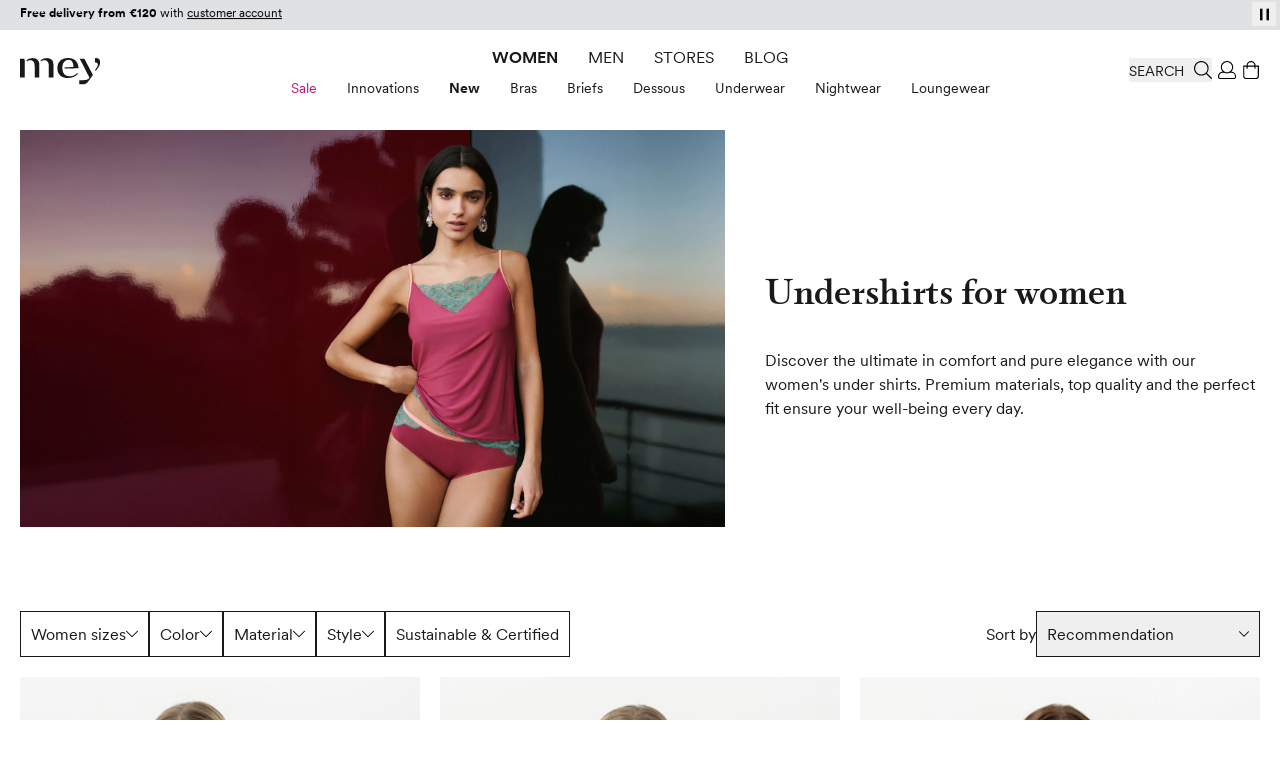

--- FILE ---
content_type: text/html; charset=UTF-8
request_url: https://www.mey.com/en/women/new/undershirts/
body_size: 95256
content:
<!doctype html>
<html lang="en">
<head >
    <link rel="preload" as="style" href="https://cdn-static.mey.com/version1768999965/frontend/Mey/hyva/en_US/css/styles.css">
<link rel="preload" as="font" href="https://cdn-static.mey.com/version1768999965/frontend/Mey/hyva/en_US/fonts/circular/CircularXXSub-RegularSubset.woff2" type="font/woff2" crossorigin="anonymous">
<link rel="preload" as="font" href="https://cdn-static.mey.com/version1768999965/frontend/Mey/hyva/en_US/fonts/circular/CircularXXSub-BoldSubset.woff2" type="font/woff2" crossorigin="anonymous">
<link rel="preload" as="font" href="https://cdn-static.mey.com/version1768999965/frontend/Mey/hyva/en_US/fonts/bota/Bota-Regular.woff2" type="font/woff2" crossorigin="anonymous">
<link rel="preload" as="font" href="https://cdn-static.mey.com/version1768999965/frontend/Mey/hyva/en_US/fonts/bota/Bota-Bold.woff2" type="font/woff2" crossorigin="anonymous">
<link rel="preload" as="image" href="https://cdn-static.mey.com/version1768999965/frontend/Mey/hyva/en_US/images/logo.svg">
    <meta charset="utf-8"/>
<meta name="title" content="Buy new undershirts for women online now | mey®"/>
<meta name="robots" content="NOINDEX,FOLLOW"/>
<meta name="viewport" content="width=device-width, initial-scale=1"/>
<meta name="msvalidate.01" content="2256B2D05F7ED91FF07DFFB88EA35975"/>
<title>Buy new undershirts for women online now | mey®</title>
<link  rel="stylesheet" type="text/css"  media="all" href="https://cdn-static.mey.com/version1768999965/frontend/Mey/hyva/en_US/css/styles.css" />
<link  rel="icon" type="image/x-icon" href="https://cdn-static.mey.com/version1768999965/frontend/Mey/hyva/en_US/Magento_Enterprise/favicon.ico" />
<link  rel="shortcut icon" type="image/x-icon" href="https://cdn-static.mey.com/version1768999965/frontend/Mey/hyva/en_US/Magento_Enterprise/favicon.ico" />




<link  rel="apple-touch-icon" sizes="180x180" href="https://cdn-static.mey.com/version1768999965/frontend/Mey/hyva/en_US/Magento_Theme/apple-touch-icon.png" />
<link  rel="icon" type="image/png" sizes="32x32" href="https://cdn-static.mey.com/version1768999965/frontend/Mey/hyva/en_US/Magento_Theme/favicon-32x32.png" />
<link  rel="icon" type="image/png" sizes="16x16" href="https://cdn-static.mey.com/version1768999965/frontend/Mey/hyva/en_US/Magento_Theme/favicon-16x16.png" />
<style>
#test_abc {font-size: 16px}
</style>    <script data-bottom="false">!function(){0===document.location.pathname.indexOf("/de")?_trbo_plugin_code="trbo_14670_1c4622df6373aa42e3e15b21e663cd98.js":0===document.location.pathname.indexOf("/en")?_trbo_plugin_code="trbo_14698_1855b8e5a53691bb94a46140945a604b.js":0===document.location.pathname.indexOf("/ch")?_trbo_plugin_code="trbo_14697_5b145c21579ffa1ebd58a42ae19f6015.js":0===document.location.pathname.indexOf("/nl")&&(_trbo_plugin_code="trbo_14695_706ee5805aecdaeff42cc3e140dd6b5b.js");var e=document.createElement("script");e.type="text/javascript";e.id="trbo_plugin_code_main";e.async=1;e.src=document.location.protocol+"//static.trbo.com/plugin/"+_trbo_plugin_code;if(!document.getElementById("trbo_plugin_code_main")){var t=document.getElementsByTagName("script")[0];t.parentNode.insertBefore(e,t)}}()</script>

    <script data-bottom="false">
    window.dataLayer = window.dataLayer || [];
    function gtag() {
        dataLayer.push(arguments);
    }
gtag("consent", "default", {
    ad_user_data: "denied",
    ad_personalization: "denied",
    ad_storage: "denied",
    analytics_storage: "denied",
    wait_for_update: 2000
});

gtag("set", "ads_data_redaction", true);

</script>
    <script data-bottom="false" id="usercentrics-cmp" data-language="en" src="https://web.cmp.usercentrics.eu/ui/loader.js" data-settings-id="nn1XW7OV2" async></script>







            







</head>
<body id="html-body" class="page-products page-with-filter categorypath-women-new-undershirts category-undershirts page-layout-2columns-left catalog-category-view page-layout-category-full-width">
<noscript><iframe src="https://www.googletagmanager.com/ns.html?id=GTM-KXPNQB" height="0" width="0" style="display:none;visibility:hidden"></iframe></noscript>
<input name="form_key" type="hidden" value="iJAfQfGjusBJYnDE" />
    <noscript>
        <section class="message global noscript border-b-2 border-blue-500 bg-blue-50 shadow-none m-0 px-0 rounded-none font-normal">
            <div class="container text-center">
                <p>
                    <strong>JavaScript seems to be disabled in your browser.</strong>
                    <span>
                        For the best experience on our site, be sure to turn on Javascript in your browser.                    </span>
                </p>
            </div>
        </section>
    </noscript>








<header id="header" class="page-header fixed left-0 top-0 w-full bg-white z-60"><a class="action skip sr-only focus:not-sr-only focus:absolute focus:z-40 focus:bg-white
   maincontent" href="#maincontent">
    <span>
        Skip to Content    </span>
</a>
<div class="h-7.5 bg-black"><div class="header-slider h-7.5">
    <div
        id="infobanner__69749debf3fd9"
        class="infobanner relative w-full overflow-hidden"
        role="group"
        aria-label="Vorteile bei einer Bestellung in unserem Shop"
        aria-live="off"
        data-mode="flap"
        data-component="flap-text-slider"
        style="--h: 1.875rem; background-color: #E0E1E3; height: 1.875rem; color: #000000 !important;"
        x-data='meyFlapSlider({"items": ["\u003Cp style=\u0022text-align: center;\u0022\u003E\u003Cstrong\u003EOur winter sale has started! \u003Ca href=\u0022https:\/\/www.mey.com\/en\/sale\/\u0022\u003ESave up to -50%\u003C\/a\u003E\u003C\/strong\u003E\u003C\/p\u003E","\u003Cp style=\u0022text-align: center;\u0022\u003E\u003Cstrong\u003EFree delivery from \u20ac120\u003C\/strong\u003E with \u003Ca href=\u0022https:\/\/www.mey.com\/en\/customer\/account\/create\/\u0022\u003Ecustomer account\u003C\/a\u003E\u003C\/p\u003E","\u003Cp style=\u0022text-align: center;\u0022\u003E30 days\u003Cstrong\u003E free return\u003C\/strong\u003E\u003C\/p\u003E","\u003Cp style=\u0022text-align: center;\u0022\u003E\u003Cstrong\u003E\u003Ca href=\u0022https:\/\/www.mey.com\/en\/newsletter\u0022\u003E\u20ac10 voucher\u003C\/a\u003E \u003C\/strong\u003Efor newsletter registration\u003C\/p\u003E","\u003Cp style=\u0022text-align: center;\u0022\u003EPay with \u003Cstrong\u003EPayPal, Klarna \u0026 credit card\u003C\/strong\u003E\u003C\/p\u003E"], "delay": 6000, "itemRem": 1.875})'
        x-on:focusin.passive="freeze()"
        x-on:focusout.capture="maybeResume($event)"
        x-on:mouseenter.passive="freeze()"
        x-on:mouseleave.passive="resumeIfNotUserPaused()"
        x-ref="banner"
        :class="userPaused ? 'user-paused' : ''"
    >
        <button
            type="button"
            class="absolute right-1 top-[2px] z-1 h-6 w-6 text-xs flex items-center justify-center"
            x-on:click="toggleUserPaused()"
            :aria-label="userPaused ? 'Play' : 'Pause'"
            :aria-pressed="userPaused.toString()"
            style="color: #000000;"
        >
            <template x-if="userPaused">
                <?xml version="1.0" encoding="UTF-8"?>
<svg xmlns="http://www.w3.org/2000/svg" version="1.1" viewBox="0 0 15 15" class="play" width="15" height="15" aria-hidden="true" style="fill:#000000">
    <path d="M3.8,1.8v11.5l7.4-5.7L3.8,1.8Z"/>
</svg>
            </template>
            <template x-if="!userPaused">
                <?xml version="1.0" encoding="UTF-8"?>
<svg xmlns="http://www.w3.org/2000/svg" version="1.1" viewBox="0 0 15 15" class="pause" width="15" height="15" aria-hidden="true" style="fill:#000000">
    <rect x="3" y="1.7" width="2.5" height="11.6"/>
    <rect x="9.5" y="1.7" width="2.5" height="11.6"/>
</svg>
            </template>
        </button>

        <div class="relative w-full overflow-hidden" style="height: var(--h);">
            <div class="flap-line absolute inset-0 flex items-center px-5 text-sm" x-ref="lineCurrent"></div>
            <div class="flap-line absolute inset-0 flex items-center px-5 text-sm" x-ref="lineNext" aria-hidden="true"></div>
        </div>
    </div>

</div>&nbsp;</div><div class="header content">

<div x-data="geoIpLazyLoading()">
    <template x-if="showGeoIp">
        <div x-data="geoIP()">
            <button title="Geo IP Trigger" @click.prevent.stop="$dispatch('toggle-geoip',{}); $dispatch('offcanvas-state', {activeOffCanvas: $el.dataset.offcanvas});" data-offcanvas="geoip" id="browserlang--trigger" aria-controls="geoip-content" class="hidden">
                <span>Geo IP Trigger</span>
            </button>

            <section x-cloak id="geoip-drawer" role="dialog" aria-label="Switch Shop" aria-modal="true" data-offcanvas="geoip" :aria-hidden="$store.offcanvas.activeOffCanvas !== 'geoip'" :class="{ '!translate-x-0 shadow-offcanvas content-visible': $store.offcanvas.activeOffCanvas === 'geoip', 'content-hidden': $store.offcanvas.activeOffCanvas !== 'geoip'}" class="offcanvas-element">
                <header class="sticky flex items-end top-0 pt-5 px-2.5 xs:px-5 h-offcanvas-header bg-white border-b border-gray-200" role="banner" aria-label="Language">
                    <span id="geoip-drawer-title" class="flex items-center cursor-default mb-2" x-text="title"></span>
                    <button @click.stop="setCookie(); $dispatch('offcanvas-state', {activeOffCanvas: false})" aria-controls="geoip-drawer" title="Close" class="fixed right-2.5 xs:right-5 top-12 inline-block>">
                        <svg xmlns="http://www.w3.org/2000/svg" viewBox="0 0 16 16" class="fill-black" width="18" height="18" role="img"><path d="M9.25,8l6.61,6.6A.77.77,0,0,1,16,15a.52.52,0,0,1-.14.38l-.44.44A.52.52,0,0,1,15,16a.77.77,0,0,1-.44-.14L8,9.25,1.4,15.86A.77.77,0,0,1,1,16a.52.52,0,0,1-.38-.14l-.44-.44A.52.52,0,0,1,0,15a.77.77,0,0,1,.14-.44L6.8,8,.14,1.4A.77.77,0,0,1,0,1,.52.52,0,0,1,.14.58L.58.14A.52.52,0,0,1,1,0,.77.77,0,0,1,1.4.14L8,6.8,14.6.14A.77.77,0,0,1,15,0a.52.52,0,0,1,.38.14l.44.44A.52.52,0,0,1,16,1a.77.77,0,0,1-.14.44Z"/><title>close</title></svg>
                    </button>
                </header>
                <div class="flex flex-col py-5 h-minicart-content bg-white overflow-x-auto">
                    <div class="px-2.5 xs:px-5 n98-offcanvas__inner">
                        <div class="browserlang--content switch--to-geo-ip">
                            <div class="browserlang--text" x-text="countryBasedText"></div>
                            <div class="pt-5 switch--text" x-text="switcher"></div>
                        </div>
                        <ul class="pt-5">
                            <li class="relative h-14">
                                <input id="switchToGeoIp" type="radio" class="radio" checked="checked">
                                <label for="switchToGeoIp" class="label" x-text="currentLocationText"></label>
                            </li>
                        </ul>
                        <button @click.stop="setCookieAndRedirect();" aria-controls="geoip-drawer" title="Close" class="!w-full button action primary browserlang--targeted" x-text="btn">
                        </button>
                    </div>
                </div>
            </section>

            <script data-bottom="false">"use strict";function geoIP(){return{shopData: [],defaultCountry:"en",baseUrl:window.BASE_URL,storeCookie:hyva.getCookie("store"),serviceUrl:"/rest/V1/n98/geoip?form_key=iJAfQfGjusBJYnDE",title:"",countryBasedText:"",currentLocationText:"",switcher:"",btn:"",href:"",browserLang:"",setCookieAndRedirect(){hyva.setCookie("mey-shopSelect",this.browserLang);window.location.href=this.href},setCookie(){hyva.setCookie("mey-shopSelect",this.browserLang)},init(){null===hyva.getCookie("mey-shopSelect")&&window.fetch(this.serviceUrl,{method:"GET"}).then((e=>e.ok?e.json():Promise.reject(e))).then((e=>{this.browserLang=e[0];let t=this.baseUrl.slice(this.baseUrl.length-4).replace(/\//g,"").replace(/_/g,""),s=this.storeCookie?this.storeCookie:t;this.browserLang=this.browserLang.toLowerCase();s=s.toLowerCase();""!==this.browserLang&&"de"!==this.browserLang&&"at"!==this.browserLang&&"nl"!==this.browserLang&&"ch"!==this.browserLang&&(this.browserLang="us");if((void 0!==this.shopData[this.browserLang]||this.browserLang===this.defaultCountry)&&s!==this.browserLang){this.href=this.shopData[this.browserLang].url;if("ch"===this.browserLang){this.title="Shop wechseln";this.countryBasedText="Wir haben festgestellt, dass Sie sich in der Schweiz befinden. Um alle Funktionen des Onlineshops vollständig nutzen zu können, wechseln Sie bitte in den Onlineshop für die Schweiz.";this.currentLocationText="Schweiz (Deutsch)";this.switcher="Wechseln zu:";this.btn="Shop wechseln";document.getElementById("browserlang--trigger").click()}else if("de"===this.browserLang){this.title="Shop wechseln";this.countryBasedText="Wir haben festgestellt, dass Sie sich in Deutschland befinden. Möchten Sie in den deutschen Onlineshop wechseln?";this.currentLocationText="Deutsch";this.switcher="Wechseln zu:";this.btn="Shop wechseln";document.getElementById("browserlang--trigger").click()}else if("nl"===this.browserLang){this.title="Winkel wechseln";this.countryBasedText="We hebben vastgesteld dat u zich in Nederland bevindt. Wilt u naar de Nederlandse webshop gaan?";this.currentLocationText="Nederlands";this.switcher="Overschakelen naar:";this.btn="Winkel wechseln";document.getElementById("browserlang--trigger").click()}else{if("en"===s)return;this.title="Switch Shop";this.countryBasedText="We have determined that you are located abroad. Would you like to go to the English online shop?";this.currentLocationText="English";this.switcher="Switch to:";this.btn="Switch Shop";document.getElementById("browserlang--trigger").click()}}})).catch((e=>{console.error(e)}))}}}</script>
        </div>
    </template>
</div>
</div>
<div id="headerElements" class="header content relative bg-white z-1 h-20 mx-auto pt-3.75 px-2.5 xs:px-5 pb-2.5" x-data="initHeader()" @private-content-loaded.window="getData($event.detail.data)">
    <a class="logo block absolute top-3.75 md:top-7 left-2.5 xs:left-5 z-1" href="https://www.mey.com/en/" title="mey" aria-label="store logo">
        <img class="md:w-20" src="https://cdn-static.mey.com/version1768999965/frontend/Mey/hyva/en_US/images/logo.svg" title="mey" alt="mey" fetchpriority="high"
            width="70"            height="24">
</a>
    
    

    
    
    <script data-bottom="false">"use strict";function initTopMenuDesktop(){return{...hyvaTopMenuHighlighting(),showBackdrop:!1,isInitialized:!1,init(){if(!this.$store.topmenu.isMobile){this.isInitialized=!0;this.$nextTick((()=>this.initMenu()))}this.$watch("$store.topmenu.isMobile",(i=>{if(!i&&!this.isInitialized){this.isInitialized=!0;this.$nextTick((()=>this.initMenu()))}}))},initMenu(){this.applyPathBasedHighlight();this.matchedAny||this.applyGenderFallback();let i=0;const t=()=>{this.showBackdrop=i>0};window.addEventListener("desktop-menu:second-open",(()=>{i++;t()}));window.addEventListener("desktop-menu:second-close",(()=>{i=Math.max(0,i-1);t()}));window.addEventListener("desktop-menu:close-all-second",(()=>{i=0;t()}))}}}</script>
    <script data-bottom="false">"use strict";function desktopSubmenu(){return{activeSecondId:null,shouldAnimateNextOpen:!0,hoverLocked:!1,hoverLockStorageKey:"nav-desktop-hover-lock",panelAnimationTimers:{},animationDuration:200,lastPts:[],TRAIL:5,baseDelay:120,movingDelay:300,extendDelay:80,openFirstDelay:40,maxDefer:500,forcedOpenAfter:400,maxCycles:5,pendingSwitch:null,pendingTarget:null,switchStart:0,cycleCount:0,init(){this.restoreHoverLock();window.addEventListener("desktop-menu:close-all-second",(()=>this.clear()));window.addEventListener("desktop-menu:activate-second",(e=>{const t=e.detail&&e.detail.secondId;t&&this.setActive(t)}))},setActive(e){if(this.activeSecondId===e)return;const t=Boolean(e&&this.shouldAnimateNextOpen);t?this.applyPanelAnimation(e,"in"):e&&this.clearPanelAnimation(e);this.activeSecondId&&window.dispatchEvent(new CustomEvent("desktop-menu:second-close"));this.activeSecondId=e||null;if(e){window.dispatchEvent(new CustomEvent("desktop-menu:second-open"));t&&(this.shouldAnimateNextOpen=!1)}else this.shouldAnimateNextOpen=!0},clear(e=!1){if(this.pendingSwitch){clearTimeout(this.pendingSwitch);this.pendingSwitch=null;this.pendingTarget=null}if(!this.activeSecondId){this.releaseHoverLock();this.shouldAnimateNextOpen=!0;return}const t=this.activeSecondId,i="level-2-submenu-"+t,n=document.getElementById(i);if(n&&n.contains(document.activeElement)){const e=n.parentElement?.querySelector('a.snowdog-menu-link[aria-controls="'+i+'"]');if(e)try{e.focus({preventScroll:!0})}catch(e){}else try{document.body.focus()}catch(e){}}e?this.applyPanelAnimation(t,"out"):this.clearPanelAnimation(t);window.dispatchEvent(new CustomEvent("desktop-menu:second-close"));this.activeSecondId=null;this.shouldAnimateNextOpen=!0;this.releaseHoverLock()},record(e){this.lastPts.push({x:e.clientX,y:e.clientY,t:performance.now()});this.lastPts.length>12&&this.lastPts.shift()},ensurePointerListener(){if(!this.pointerListenerAdded){window.addEventListener("pointermove",(e=>this.record(e)),{passive:!0});this.pointerListenerAdded=!0}},restoreHoverLock(){try{this.hoverLocked="1"===window.sessionStorage.getItem(this.hoverLockStorageKey)}catch(e){this.hoverLocked=!1}},persistHoverLock(e){try{e?window.sessionStorage.setItem(this.hoverLockStorageKey,"1"):window.sessionStorage.removeItem(this.hoverLockStorageKey)}catch(e){}},getOpenPanelRect(){if(!this.activeSecondId)return null;const e=document.getElementById("level-2-submenu-"+this.activeSecondId);return e?e.getBoundingClientRect():null},movingTowardFlyout(){if(!this.activeSecondId)return!1;const e=this.getOpenPanelRect();if(!e)return!1;const t=e.left+e.width/2,i=e.top+e.height/2,n=this.lastPts.slice(-this.TRAIL);if(n.length<2)return!1;const s=n[0],o=n[n.length-1],a=o.x-s.x,r=o.y-s.y;if(!a&&!r)return!1;const c=t-o.x,l=i-o.y;return(a*c+r*l)/((Math.hypot(a,r)||1)*(Math.hypot(c,l)||1))>.7},pointerIdle(e){return!!this.lastPts.length&&e-this.lastPts[this.lastPts.length-1].t>70},pointerSlow(){if(this.lastPts.length<2)return!1;const e=this.lastPts[this.lastPts.length-2],t=this.lastPts[this.lastPts.length-1],i=t.t-e.t||1;return Math.hypot(t.x-e.x,t.y-e.y)/i<.25},cancelPending(e){if(this.pendingTarget===e&&this.pendingSwitch){clearTimeout(this.pendingSwitch);this.pendingSwitch=null;this.pendingTarget=null}this.releaseHoverLock()},trajectoryHover(e,t){this.ensurePointerListener();t&&null!=t.clientX&&this.record(t);if(this.hoverLocked)return;if(e===this.activeSecondId)return;this.pendingSwitch&&clearTimeout(this.pendingSwitch);this.pendingTarget=e;this.cycleCount=0;const i=!this.activeSecondId?this.openFirstDelay:this.movingTowardFlyout()?this.movingDelay:this.baseDelay;this.switchStart=performance.now();const n=()=>{const t=performance.now(),i=this.activeSecondId&&this.movingTowardFlyout(),s=this.pointerIdle(t)||this.pointerSlow(),o=this.pendingTarget===e,a=t-this.switchStart;if(!o)return;const r=a>=this.forcedOpenAfter||a>=this.maxDefer||this.cycleCount>=this.maxCycles;if(!i||s||r){this.pendingSwitch=null;this.pendingTarget=null;this.setActive(e)}else{this.cycleCount+=1;this.pendingSwitch=setTimeout(n,this.extendDelay)}};this.pendingSwitch=setTimeout(n,i)},handleSecondLevelClick(){this.hoverLocked=!0;this.persistHoverLock(!0);if(this.pendingSwitch){clearTimeout(this.pendingSwitch);this.pendingSwitch=null;this.pendingTarget=null}},releaseHoverLock(){this.hoverLocked=!1;this.persistHoverLock(!1)},getPanelElement:e=>e?document.getElementById("level-2-submenu-"+e):null,applyPanelAnimation(e,t){const i=this.getPanelElement(e);if(i){i.setAttribute("data-animate",t);this.panelAnimationTimers[e]&&clearTimeout(this.panelAnimationTimers[e]);this.panelAnimationTimers[e]=window.setTimeout((()=>{this.clearPanelAnimation(e)}),this.animationDuration)}},clearPanelAnimation(e){const t=this.getPanelElement(e);t&&t.removeAttribute("data-animate");if(this.panelAnimationTimers[e]){clearTimeout(this.panelAnimationTimers[e]);delete this.panelAnimationTimers[e]}},initSubMenuNode(e){const t=e.querySelector("a.snowdog-menu-link"),i=e.closest("li");if(!t||!i||!i.dataset.nodeId)return;const n=i.dataset.nodeId;t.setAttribute("aria-haspopup","true");t.setAttribute("aria-controls",`level-2-submenu-${n}`);t.setAttribute("aria-expanded",(this.activeSecondId===n).toString());this.$watch("activeSecondId",(e=>{t.setAttribute("aria-expanded",(e===n).toString())}));t.addEventListener("keydown",(e=>{if("Enter"===e.key){e.preventDefault();this.activeSecondId===n?this.clear():this.setActive(n)}else if("Escape"===e.key&&this.activeSecondId===n){e.preventDefault();this.clear()}}));t.addEventListener("click",(()=>this.handleSecondLevelClick()));t.addEventListener("pointerenter",(e=>this.trajectoryHover(n,e)));t.addEventListener("pointerleave",(()=>this.cancelPending(n)))}}}</script>

    <nav x-data="initTopMenuDesktop()" @keydown.escape.prevent.stop="window.dispatchEvent(new CustomEvent('desktop-menu:close-all-second'))" class="mey-desktop-menu nav-mobile:hidden nav-mobile:content-hidden navigation nav-desktop:flex nav-desktop:justify-center" aria-label="Main&#x20;menu">
        <template x-if="isInitialized">
            <ul class="navigation-main flex align-center" data-level="0">
                                                        <li data-node-type="category" data-node-level="1" data-node-id="829" class="mx-3.75 h-6 flex items-center ladies">
                        <div class="group uppercase [&>a]:block [&>a]:py-1 [&>a]:!text-primary">
                            <a href="https://www.mey.com/en/women/" data-node-level="0" data-node-type="category" class="snowdog-menu-link&#x20;block&#x20;hover&#x3A;underline&#x20;cursor-pointer&#x20;group-focus-within&#x3A;underline&#x20;group-hover&#x3A;underline&#x20;min-h-6&#x20;ladies" data-node-level="0"
      data-menu="menu-829"   data-node-path="en&#x2F;women">
    Women</a>

                        </div>
                        <div data-parent-node-title="Women" id="submenu-829" x-data="desktopSubmenu()" x-show="$store.topmenu.openFirstLevelId === '829'" class="submenu" x-cloak>
    <ul class="text-tiny w-full absolute left-0 bottom-0 flex items-center justify-center" aria-label="Submenu for Women" @mouseleave.debounce="clear(true)" data-level="1" data-parent-node-level="0">
                                <li @pointerenter="trajectoryHover('830')" @pointerleave="cancelPending('830')" :class="{'is-second-open': activeSecondId === '830'}" class=" group flex" data-second-level-item="true" data-node-id="830" data-node-type="category">
                <div class="group-hover:[&>a]:underline" x-init="initSubMenuNode($el)">
                    <a href="https://www.mey.com/en/women/sale/" data-node-level="1" data-node-type="category" class="snowdog-menu-link&#x20;block&#x20;hover&#x3A;underline&#x20;cursor-pointer&#x20;group-focus-within&#x3A;underline&#x20;group-hover&#x3A;underline&#x20;pt-2&#x20;min-h-10&#x20;px-3.75&#x20;text-brand&#x20;hover&#x3A;text-brand&#x20;focus&#x3A;text-brand" data-node-level="1"
   data-parent-level="0"   data-menu="menu-830"   data-node-path="en&#x2F;women&#x2F;sale">
    Sale</a>

                </div>
                <ul x-cloak @keydown.escape.stop.prevent="window.dispatchEvent(new CustomEvent('desktop-menu:close-all-second'))" tabindex="-1" aria-label="Submenu for: Sale" id="level-2-submenu-830" data-node-type="category" data-level="2" data-is-panel="true" role="group" :aria-hidden="(activeSecondId !== '830').toString()" :inert="activeSecondId !== '830'" :class="{ 'desktop-second-panel--visible': activeSecondId === '830' }" class="panel desktop-second-panel fixed w-full top-header left-0 bg-white border-t border-container">
                    <li class="wrapper" data-node-type="wrapper" data-node-id="831">
                                            <ul data-node-type="wrapper" data-node-name="mey-outer-wrapper"
                        class="py-10 px-5 grid xl:grid-areas-desktop-nav xl:grid-cols-nav-desktop-xl bp-2xl:grid-cols-nav-desktop-2xl items-start mx-auto max-w-content-small">
                                            <li class="grid-in-text-1 wrapper" data-node-type="wrapper">
                                                            <ul data-node-type="wrapper" data-node-name="wrapper-submenu-categories"
                        class="grid grid-cols-1 gap-1 items-start grid-in-text-1">
                                            <li class="font-sans-bold&#x20;uppercase&#x20;mb-5&#x20;text-gray-600" data-node-type="custom_url">
                                        <div class="group">
                                <span data-node-type="custom_url" class="block" data-menu="menu-833">
        Sale    </span>
                    </div>
                                                        </li>
                                            <li class="view-all" data-node-type="category">
                                        <div class="group">
                        <a href="https://www.mey.com/en/women/sale/" data-node-level="4" data-node-type="category" class="snowdog-menu-link&#x20;block&#x20;hover&#x3A;underline&#x20;cursor-pointer&#x20;min-h-6&#x20;view-all" data-node-level="4"
   data-parent-level="3"   data-menu="menu-834"   data-node-path="en&#x2F;women&#x2F;sale">
    Show all Sale</a>

                    </div>
                                                        </li>
                                            <li class="" data-node-type="category">
                                        <div class="group">
                        <a href="https://www.mey.com/en/women/sale/sale-bras/" data-node-level="4" data-node-type="category" class="snowdog-menu-link&#x20;block&#x20;hover&#x3A;underline&#x20;cursor-pointer&#x20;min-h-6" data-node-level="4"
   data-parent-level="3"   data-menu="menu-835"   data-node-path="en&#x2F;women&#x2F;sale&#x2F;sale-bras">
    Sale Bras</a>

                    </div>
                                                        </li>
                                            <li class="" data-node-type="category">
                                        <div class="group">
                        <a href="https://www.mey.com/en/women/sale/sale-briefs/" data-node-level="4" data-node-type="category" class="snowdog-menu-link&#x20;block&#x20;hover&#x3A;underline&#x20;cursor-pointer&#x20;min-h-6" data-node-level="4"
   data-parent-level="3"   data-menu="menu-836"   data-node-path="en&#x2F;women&#x2F;sale&#x2F;sale-briefs">
    Sale Briefs</a>

                    </div>
                                                        </li>
                                            <li class="" data-node-type="category">
                                        <div class="group">
                        <a href="https://www.mey.com/en/women/sale/sale-dessous/" data-node-level="4" data-node-type="category" class="snowdog-menu-link&#x20;block&#x20;hover&#x3A;underline&#x20;cursor-pointer&#x20;min-h-6" data-node-level="4"
   data-parent-level="3"   data-menu="menu-837"   data-node-path="en&#x2F;women&#x2F;sale&#x2F;sale-dessous">
    Sale Dessous</a>

                    </div>
                                                        </li>
                                            <li class="" data-node-type="category">
                                        <div class="group">
                        <a href="https://www.mey.com/en/women/sale/sale-undershirts/" data-node-level="4" data-node-type="category" class="snowdog-menu-link&#x20;block&#x20;hover&#x3A;underline&#x20;cursor-pointer&#x20;min-h-6" data-node-level="4"
   data-parent-level="3"   data-menu="menu-838"   data-node-path="en&#x2F;women&#x2F;sale&#x2F;sale-undershirts">
    Sale Undershirts</a>

                    </div>
                                                        </li>
                                            <li class="" data-node-type="category">
                                        <div class="group">
                        <a href="https://www.mey.com/en/women/sale/sale-sleepwear/" data-node-level="4" data-node-type="category" class="snowdog-menu-link&#x20;block&#x20;hover&#x3A;underline&#x20;cursor-pointer&#x20;min-h-6" data-node-level="4"
   data-parent-level="3"   data-menu="menu-839"   data-node-path="en&#x2F;women&#x2F;sale&#x2F;sale-sleepwear">
    Sale Sleepwear</a>

                    </div>
                                                        </li>
                                            <li class="" data-node-type="category">
                                        <div class="group">
                        <a href="https://www.mey.com/en/women/sale/sale-loungewear/" data-node-level="4" data-node-type="category" class="snowdog-menu-link&#x20;block&#x20;hover&#x3A;underline&#x20;cursor-pointer&#x20;min-h-6" data-node-level="4"
   data-parent-level="3"   data-menu="menu-840"   data-node-path="en&#x2F;women&#x2F;sale&#x2F;sale-loungewear">
    Sale Loungewear</a>

                    </div>
                                                        </li>
                    </ul>
                    </li>
                                            <li class="grid-in-text-2 wrapper" data-node-type="wrapper">
                                                            <ul data-node-type="wrapper" data-node-name="wrapper-submenu-highlights"
                        class="grid grid-cols-1 gap-1 items-start grid-in-text-2">
                                            <li class="font-sans-bold&#x20;uppercase&#x20;mb-5&#x20;text-gray-600" data-node-type="custom_url">
                                        <div class="group">
                                <span data-node-type="custom_url" class="block" data-menu="menu-2545">
        Highlights    </span>
                    </div>
                                                        </li>
                                            <li class="" data-node-type="category">
                                        <div class="group">
                        <a href="https://www.mey.com/en/women/sale/sale-styles-in-red/" data-node-level="4" data-node-type="category" class="snowdog-menu-link&#x20;block&#x20;hover&#x3A;underline&#x20;cursor-pointer&#x20;min-h-6" data-node-level="4"
   data-parent-level="3"   data-menu="menu-2546"   data-node-path="en&#x2F;women&#x2F;sale&#x2F;sale-styles-in-red">
    Sale Styles in red</a>

                    </div>
                                                        </li>
                                            <li class="" data-node-type="category">
                                        <div class="group">
                        <a href="https://www.mey.com/en/women/sale/sale-soulwear-collection/" data-node-level="4" data-node-type="category" class="snowdog-menu-link&#x20;block&#x20;hover&#x3A;underline&#x20;cursor-pointer&#x20;min-h-6" data-node-level="4"
   data-parent-level="3"   data-menu="menu-2624"   data-node-path="en&#x2F;women&#x2F;sale&#x2F;sale-soulwear-collection">
    Sale soulwear collection</a>

                    </div>
                                                        </li>
                                            <li class="" data-node-type="category">
                                        <div class="group">
                        <a href="https://www.mey.com/en/women/sale/sale-warm-looks/" data-node-level="4" data-node-type="category" class="snowdog-menu-link&#x20;block&#x20;hover&#x3A;underline&#x20;cursor-pointer&#x20;min-h-6" data-node-level="4"
   data-parent-level="3"   data-menu="menu-2625"   data-node-path="en&#x2F;women&#x2F;sale&#x2F;sale-warm-looks">
    Sale Warm looks</a>

                    </div>
                                                        </li>
                                            <li class="" data-node-type="category">
                                        <div class="group">
                        <a href="https://www.mey.com/en/women/sale/sale-sexy-styles/" data-node-level="4" data-node-type="category" class="snowdog-menu-link&#x20;block&#x20;hover&#x3A;underline&#x20;cursor-pointer&#x20;min-h-6" data-node-level="4"
   data-parent-level="3"   data-menu="menu-2547"   data-node-path="en&#x2F;women&#x2F;sale&#x2F;sale-sexy-styles">
    Sale Sexy Styles</a>

                    </div>
                                                        </li>
                    </ul>
                    </li>
                                            <li class="grid-in-cms-1&#x20;leading-&#x5B;1.5&#x5D;" data-node-type="cms_block">
                                        <div class="group">
                        <style>#html-body [data-pb-style=W7IWALF]{justify-content:flex-start;display:flex;flex-direction:column;background-position:left top;background-size:cover;background-repeat:no-repeat;background-attachment:scroll}#html-body [data-pb-style=YMGQWKN]{border-style:none}#html-body [data-pb-style=IF56KRW]{max-width:100%;height:auto}#html-body [data-pb-style=YTWXKQK]{margin:0;padding:0}#html-body [data-pb-style=IOACJQM]{display:inline-block}#html-body [data-pb-style=WUT6II8]{text-align:center}@media only screen and (max-width: 768px) { #html-body [data-pb-style=YMGQWKN]{border-style:none} }</style><div data-content-type="row" data-appearance="contained" promotion-id="" promotion-name="" id="" data-element="main"><div data-enable-parallax="0" data-parallax-speed="0.5" data-background-images="{}" data-background-type="image" data-video-loop="true" data-video-play-only-visible="true" data-video-lazy-load="true" data-video-fallback-src="" data-element="inner" data-pb-style="W7IWALF"><figure data-content-type="image" data-appearance="full-width" data-no_lazyload="false" data-element="main" data-pb-style="YMGQWKN"><a href="https://www.mey.com/en/women/sale/" target="" data-link-type="category" title="Sale" data-element="link"><style>
    @media only screen and (min-width: 768px) {
    .picture-image-69749dec601c4 {
            aspect-ratio: 600 / 450;
                img {width:600px;}
                }
    }
    @media only screen and (max-width: 767px) {
    .picture-image-69749dec601c4 {
            aspect-ratio: 600 / 450;
                img {width:600px;}
            }
        }
</style>
<picture  class="block picture-image-69749dec601c4">
                                <source type="image/webp"
            srcset="https://cdn.mey.com/media/wysiwyg/content/kategorien/megamenue/sale_hw25_-50__grafik_shop-themenbanner_600x450px_en.webp">
                <source type="image/jpg"
        srcset="https://cdn.mey.com/media/wysiwyg/content/kategorien/megamenue/sale_hw25_-50__grafik_shop-themenbanner_600x450px_en.jpg">
        <img class="pb-image" src="https://cdn.mey.com/media/wysiwyg/content/kategorien/megamenue/sale_hw25_-50__grafik_shop-themenbanner_600x450px_en.jpg" alt="Autumn/Winter Sale 2025| mey®" title="Sale" loading="lazy" data-use-native-image-dimensions="true" width="" height="" srcset="https://cdn.mey.com/media/wysiwyg/content/kategorien/megamenue/sale_hw25_-50__grafik_shop-themenbanner_600x450px_en.jpg" data-element="desktop_image" data-pb-style="IF56KRW" loading="lazy"></picture>
</a></figure><div data-content-type="text" data-appearance="default" data-element="main"><p><strong>-50% off our most beautiful women's looks from the Autumn/Winter 2025 collection. It pays to be quick!</strong></p></div><div data-content-type="buttons" data-appearance="inline" data-same-width="false" data-element="main" data-pb-style="YTWXKQK"><div data-content-type="button-item" data-appearance="default" data-element="main" data-pb-style="IOACJQM"><a class="pagebuilder-button-link" href="https://www.mey.com/en/women/sale/" target="" data-link-type="category" data-element="link" data-pb-style="WUT6II8"><span data-element="link_text">Save now</span></a></div></div></div></div>                    </div>
                                                        </li>
                                            <li class="grid-in-cms-2&#x20;leading-&#x5B;1.5&#x5D;" data-node-type="cms_block">
                                        <div class="group">
                        <style>#html-body [data-pb-style=URWV23N]{justify-content:flex-start;display:flex;flex-direction:column;background-position:left top;background-size:cover;background-repeat:no-repeat;background-attachment:scroll}#html-body [data-pb-style=NBRMJX1]{border-style:none}#html-body [data-pb-style=NIDA2I7]{max-width:100%;height:auto}#html-body [data-pb-style=BEKO306]{margin:0;padding:0}#html-body [data-pb-style=F1SOTS1]{display:inline-block}#html-body [data-pb-style=B91JVSN]{text-align:center}@media only screen and (max-width: 768px) { #html-body [data-pb-style=NBRMJX1]{border-style:none} }</style><div data-content-type="row" data-appearance="contained" promotion-id="" promotion-name="" id="" data-element="main"><div data-enable-parallax="0" data-parallax-speed="0.5" data-background-images="{}" data-background-type="image" data-video-loop="true" data-video-play-only-visible="true" data-video-lazy-load="true" data-video-fallback-src="" data-element="inner" data-pb-style="URWV23N"><figure data-content-type="image" data-appearance="full-width" data-no_lazyload="false" data-element="main" data-pb-style="NBRMJX1"><a href="https://www.mey.com/en/women/sale/sale-dessous/" target="" data-link-type="category" title="Sale lingerie" data-element="link"><style>
    @media only screen and (min-width: 768px) {
    .picture-image-69749dec60898 {
            aspect-ratio: 600 / 450;
                img {width:600px;}
                }
    }
    @media only screen and (max-width: 767px) {
    .picture-image-69749dec60898 {
            aspect-ratio: 600 / 450;
                img {width:600px;}
            }
        }
</style>
<picture  class="block picture-image-69749dec60898">
                                <source type="image/webp"
            srcset="https://cdn.mey.com/media/wysiwyg/content/kategorien/megamenue/sale_hw25_-50__damen_shop-megamenu_600x450px_en.webp">
                <source type="image/jpg"
        srcset="https://cdn.mey.com/media/wysiwyg/content/kategorien/megamenue/sale_hw25_-50__damen_shop-megamenu_600x450px_en.jpg">
        <img class="pb-image" src="https://cdn.mey.com/media/wysiwyg/content/kategorien/megamenue/sale_hw25_-50__damen_shop-megamenu_600x450px_en.jpg" alt="-50% off our lingerie looks of our autumn/winter collection 2025 | mey®" title="Sale lingerie" loading="lazy" data-use-native-image-dimensions="true" width="" height="" srcset="https://cdn.mey.com/media/wysiwyg/content/kategorien/megamenue/sale_hw25_-50__damen_shop-megamenu_600x450px_en.jpg" data-element="desktop_image" data-pb-style="NIDA2I7" loading="lazy"></picture>
</a></figure><div data-content-type="text" data-appearance="default" data-element="main"><p><strong>Sexy lingerie at reduced prices! Save -50% on selected items from our Autumn/Winter 2025 collection.</strong></p></div><div data-content-type="buttons" data-appearance="inline" data-same-width="false" data-element="main" data-pb-style="BEKO306"><div data-content-type="button-item" data-appearance="default" data-element="main" data-pb-style="F1SOTS1"><a class="pagebuilder-button-link" href="https://www.mey.com/en/women/sale/sale-dessous/" target="" data-link-type="category" data-element="link" data-pb-style="B91JVSN"><span data-element="link_text">Shop now</span></a></div></div></div></div>                    </div>
                                                        </li>
                    </ul>
            </li>
    </ul>
            </li>
                                <li @pointerenter="trajectoryHover('2350')" @pointerleave="cancelPending('2350')" :class="{'is-second-open': activeSecondId === '2350'}" class=" group flex" data-second-level-item="true" data-node-id="2350" data-node-type="category">
                <div class="group-hover:[&>a]:underline" x-init="initSubMenuNode($el)">
                    <a href="https://www.mey.com/en/women/innovations/" data-node-level="1" data-node-type="category" class="snowdog-menu-link&#x20;block&#x20;hover&#x3A;underline&#x20;cursor-pointer&#x20;group-focus-within&#x3A;underline&#x20;group-hover&#x3A;underline&#x20;pt-2&#x20;min-h-10&#x20;px-3.75" data-node-level="1"
   data-parent-level="0"   data-menu="menu-2350"   data-node-path="en&#x2F;women&#x2F;innovations">
    Innovations</a>

                </div>
                <ul x-cloak @keydown.escape.stop.prevent="window.dispatchEvent(new CustomEvent('desktop-menu:close-all-second'))" tabindex="-1" aria-label="Submenu for: Innovations" id="level-2-submenu-2350" data-node-type="category" data-level="2" data-is-panel="true" role="group" :aria-hidden="(activeSecondId !== '2350').toString()" :inert="activeSecondId !== '2350'" :class="{ 'desktop-second-panel--visible': activeSecondId === '2350' }" class="panel desktop-second-panel fixed w-full top-header left-0 bg-white border-t border-container">
                    <li class="wrapper" data-node-type="wrapper" data-node-id="2351">
                                            <ul data-node-type="wrapper" data-node-name="mey-outer-wrapper"
                        class="py-10 px-5 grid xl:grid-areas-desktop-nav xl:grid-cols-nav-desktop-xl bp-2xl:grid-cols-nav-desktop-2xl items-start mx-auto max-w-content-small wrapper">
                                            <li class="grid-in-text-1 wrapper" data-node-type="wrapper">
                                                            <ul data-node-type="wrapper" data-node-name="wrapper-submenu-categories"
                        class="grid grid-cols-1 gap-1 items-start grid-in-text-1">
                                            <li class="font-sans-bold&#x20;uppercase&#x20;mb-5&#x20;text-gray-600" data-node-type="custom_url">
                                        <div class="group">
                                <span data-node-type="custom_url" class="block" data-menu="menu-2353">
        Innovations    </span>
                    </div>
                                                        </li>
                                            <li class="view-all" data-node-type="category">
                                        <div class="group">
                        <a href="https://www.mey.com/en/women/innovations/" data-node-level="4" data-node-type="category" class="snowdog-menu-link&#x20;block&#x20;hover&#x3A;underline&#x20;cursor-pointer&#x20;min-h-6&#x20;view-all" data-node-level="4"
   data-parent-level="3"   data-menu="menu-2354"   data-node-path="en&#x2F;women&#x2F;innovations">
    Show all Innovations</a>

                    </div>
                                                        </li>
                                            <li class="" data-node-type="category">
                                        <div class="group">
                        <a href="https://www.mey.com/en/women/innovations/spacer-bras-ultra-light-and-breathable/" data-node-level="4" data-node-type="category" class="snowdog-menu-link&#x20;block&#x20;hover&#x3A;underline&#x20;cursor-pointer&#x20;min-h-6" data-node-level="4"
   data-parent-level="3"   data-menu="menu-2356"   data-node-path="en&#x2F;women&#x2F;innovations&#x2F;spacer-bras-ultra-light-and-breathable">
    Spacer bras: ultra-light and breathable</a>

                    </div>
                                                        </li>
                                            <li class="" data-node-type="category">
                                        <div class="group">
                        <a href="https://www.mey.com/en/women/innovations/simply-better-invisibles-invisible-underwear/" data-node-level="4" data-node-type="category" class="snowdog-menu-link&#x20;block&#x20;hover&#x3A;underline&#x20;cursor-pointer&#x20;min-h-6" data-node-level="4"
   data-parent-level="3"   data-menu="menu-2357"   data-node-path="en&#x2F;women&#x2F;innovations&#x2F;simply-better-invisibles-invisible-underwear">
    Simply Better Invisibles: invisible underwear</a>

                    </div>
                                                        </li>
                                            <li class="" data-node-type="category">
                                        <div class="group">
                        <a href="https://www.mey.com/en/women/innovations/prfrmnc-baselayer-for-outdoor-sports/" data-node-level="4" data-node-type="category" class="snowdog-menu-link&#x20;block&#x20;hover&#x3A;underline&#x20;cursor-pointer&#x20;min-h-6" data-node-level="4"
   data-parent-level="3"   data-menu="menu-2358"   data-node-path="en&#x2F;women&#x2F;innovations&#x2F;prfrmnc-baselayer-for-outdoor-sports">
    Prfrmnc+: Baselayer for outdoor sports</a>

                    </div>
                                                        </li>
                    </ul>
                    </li>
                                            <li class="grid-in-cms-1&#x20;leading-&#x5B;1.5&#x5D;" data-node-type="cms_block">
                                        <div class="group">
                        <style>#html-body [data-pb-style=PGYI5VG]{justify-content:flex-start;display:flex;flex-direction:column;background-position:left top;background-size:cover;background-repeat:no-repeat;background-attachment:scroll}#html-body [data-pb-style=RO5BNUO]{border-style:none}#html-body [data-pb-style=U8APC3J]{max-width:100%;height:auto}#html-body [data-pb-style=F6V7DRQ]{margin:0;padding:0}#html-body [data-pb-style=EPQPCK7]{display:inline-block}#html-body [data-pb-style=WG66BR9]{text-align:center}@media only screen and (max-width: 768px) { #html-body [data-pb-style=RO5BNUO]{border-style:none} }</style><div data-content-type="row" data-appearance="contained" promotion-id="" promotion-name="" id="" data-element="main"><div data-enable-parallax="0" data-parallax-speed="0.5" data-background-images="{}" data-background-type="image" data-video-loop="true" data-video-play-only-visible="true" data-video-lazy-load="true" data-video-fallback-src="" data-background-lazy-load="" data-no_lazyload="false" data-element="inner" data-pb-style="PGYI5VG"><figure data-content-type="image" data-appearance="full-width" data-no_lazyload="false" data-element="main" data-pb-style="RO5BNUO"><a href="https://www.mey.com/en/women/innovations/simply-better-invisibles-unsichtbare-waesche/" target="" data-link-type="category" title="Simply Better Invisibles" data-element="link"><style>
    @media only screen and (min-width: 768px) {
    .picture-image-69749dec60fe4 {
            aspect-ratio: 600 / 450;
                img {width:600px;}
                }
    }
    @media only screen and (max-width: 767px) {
    .picture-image-69749dec60fe4 {
            aspect-ratio: 600 / 450;
                img {width:600px;}
            }
        }
</style>
<picture  class="block picture-image-69749dec60fe4">
                                <source type="image/webp"
            srcset="https://cdn.mey.com/media/wysiwyg/content/kategorien/megamenue/megamenu_banner_invisibles_600x450px.webp">
                <source type="image/jpg"
        srcset="https://cdn.mey.com/media/wysiwyg/content/kategorien/megamenue/megamenu_banner_invisibles_600x450px.jpg">
        <img class="pb-image" src="https://cdn.mey.com/media/wysiwyg/content/kategorien/megamenue/megamenu_banner_invisibles_600x450px.jpg" alt="A woman wears a bra and briefs in black from the innovative Simply Better Invisibles series. | mey®" title="Simply Better Invisibles" loading="lazy" data-use-native-image-dimensions="true" width="" height="" srcset="https://cdn.mey.com/media/wysiwyg/content/kategorien/megamenue/megamenu_banner_invisibles_600x450px.jpg" data-element="desktop_image" data-pb-style="U8APC3J" loading="lazy"></picture>
</a></figure><div data-content-type="text" data-appearance="default" data-element="main"><p><strong>Seamless, ultra-soft and invisible – our innovative Simply Better Invisibles series.</strong></p></div><div data-content-type="buttons" data-appearance="inline" data-same-width="false" data-element="main" data-pb-style="F6V7DRQ"><div data-content-type="button-item" data-appearance="default" data-element="main" data-pb-style="EPQPCK7"><a class="pagebuilder-button-link" href="https://www.mey.com/en/women/innovations/simply-better-invisibles-unsichtbare-waesche/" target="" data-link-type="category" data-element="link" data-pb-style="WG66BR9"><span data-element="link_text">Shop now</span></a></div></div></div></div>                    </div>
                                                        </li>
                                            <li class="grid-in-cms-2&#x20;leading-&#x5B;1.5&#x5D;" data-node-type="cms_block">
                                        <div class="group">
                        <style>#html-body [data-pb-style=Q94QUJL]{justify-content:flex-start;display:flex;flex-direction:column;background-position:left top;background-size:cover;background-repeat:no-repeat;background-attachment:scroll}#html-body [data-pb-style=RS636PC]{border-style:none}#html-body [data-pb-style=YB701NA]{max-width:100%;height:auto}#html-body [data-pb-style=N6HSS90]{margin:0;padding:0}#html-body [data-pb-style=DFCQUE9]{display:inline-block}#html-body [data-pb-style=Y2R0PQY]{text-align:center}@media only screen and (max-width: 768px) { #html-body [data-pb-style=RS636PC]{border-style:none} }</style><div data-content-type="row" data-appearance="contained" promotion-id="" promotion-name="" id="" data-element="main"><div data-enable-parallax="0" data-parallax-speed="0.5" data-background-images="{}" data-background-type="image" data-video-loop="true" data-video-play-only-visible="true" data-video-lazy-load="true" data-video-fallback-src="" data-background-lazy-load="" data-no_lazyload="false" data-element="inner" data-pb-style="Q94QUJL"><figure data-content-type="image" data-appearance="full-width" data-no_lazyload="false" data-element="main" data-pb-style="RS636PC"><a href="https://www.mey.com/en/women/innovations/spacer-bhs-ultraleicht-und-atmungsaktiv/" target="" data-link-type="category" title="Spacer-BHs" data-element="link"><style>
    @media only screen and (min-width: 768px) {
    .picture-image-69749dec615a1 {
            aspect-ratio: 600 / 450;
                img {width:600px;}
                }
    }
    @media only screen and (max-width: 767px) {
    .picture-image-69749dec615a1 {
            aspect-ratio: 600 / 450;
                img {width:600px;}
            }
        }
</style>
<picture  class="block picture-image-69749dec615a1">
                                <source type="image/webp"
            srcset="https://cdn.mey.com/media/wysiwyg/content/kategorien/megamenue/megamenu_banner_spacer_600x450px.webp">
                <source type="image/jpg"
        srcset="https://cdn.mey.com/media/wysiwyg/content/kategorien/megamenue/megamenu_banner_spacer_600x450px.jpg">
        <img class="pb-image" src="https://cdn.mey.com/media/wysiwyg/content/kategorien/megamenue/megamenu_banner_spacer_600x450px.jpg" alt="A woman wears a spacer bra in Blossom. | mey®" title="Spacer-BHs" loading="lazy" data-use-native-image-dimensions="true" width="" height="" srcset="https://cdn.mey.com/media/wysiwyg/content/kategorien/megamenue/megamenu_banner_spacer_600x450px.jpg" data-element="desktop_image" data-pb-style="YB701NA" loading="lazy"></picture>
</a></figure><div data-content-type="text" data-appearance="default" data-element="main"><p><strong>The finest spacer bras in the world. Ultra-light and breathable.</strong></p></div><div data-content-type="buttons" data-appearance="inline" data-same-width="false" data-element="main" data-pb-style="N6HSS90"><div data-content-type="button-item" data-appearance="default" data-element="main" data-pb-style="DFCQUE9"><a class="pagebuilder-button-link" href="https://www.mey.com/en/women/innovations/spacer-bhs-ultraleicht-und-atmungsaktiv/" target="" data-link-type="category" data-element="link" data-pb-style="Y2R0PQY"><span data-element="link_text">Shop spacer bras now</span></a></div></div></div></div>                    </div>
                                                        </li>
                    </ul>
            </li>
    </ul>
            </li>
                                <li @pointerenter="trajectoryHover('855')" @pointerleave="cancelPending('855')" :class="{'is-second-open': activeSecondId === '855'}" class=" group flex" data-second-level-item="true" data-node-id="855" data-node-type="category">
                <div class="group-hover:[&>a]:underline" x-init="initSubMenuNode($el)">
                    <a href="https://www.mey.com/en/women/new/" data-node-level="1" data-node-type="category" class="snowdog-menu-link&#x20;block&#x20;hover&#x3A;underline&#x20;cursor-pointer&#x20;group-focus-within&#x3A;underline&#x20;group-hover&#x3A;underline&#x20;pt-2&#x20;min-h-10&#x20;px-3.75" data-node-level="1"
   data-parent-level="0"   data-menu="menu-855"   data-node-path="en&#x2F;women&#x2F;new">
    New</a>

                </div>
                <ul x-cloak @keydown.escape.stop.prevent="window.dispatchEvent(new CustomEvent('desktop-menu:close-all-second'))" tabindex="-1" aria-label="Submenu for: New" id="level-2-submenu-855" data-node-type="category" data-level="2" data-is-panel="true" role="group" :aria-hidden="(activeSecondId !== '855').toString()" :inert="activeSecondId !== '855'" :class="{ 'desktop-second-panel--visible': activeSecondId === '855' }" class="panel desktop-second-panel fixed w-full top-header left-0 bg-white border-t border-container">
                    <li class="wrapper" data-node-type="wrapper" data-node-id="856">
                                            <ul data-node-type="wrapper" data-node-name="mey-outer-wrapper"
                        class="py-10 px-5 grid xl:grid-areas-desktop-nav xl:grid-cols-nav-desktop-xl bp-2xl:grid-cols-nav-desktop-2xl items-start mx-auto max-w-content-small wrapper">
                                            <li class=" wrapper" data-node-type="wrapper">
                                                            <ul data-node-type="wrapper" data-node-name="wrapper-submenu-categories"
                        class="grid grid-cols-1 gap-1 items-start">
                                            <li class="font-sans-bold&#x20;uppercase&#x20;mb-5&#x20;text-gray-600" data-node-type="custom_url">
                                        <div class="group">
                                <span data-node-type="custom_url" class="block" data-menu="menu-858">
        New    </span>
                    </div>
                                                        </li>
                                            <li class="view-all" data-node-type="category">
                                        <div class="group">
                        <a href="https://www.mey.com/en/women/new/" data-node-level="4" data-node-type="category" class="snowdog-menu-link&#x20;block&#x20;hover&#x3A;underline&#x20;cursor-pointer&#x20;min-h-6&#x20;view-all" data-node-level="4"
   data-parent-level="3"   data-menu="menu-859"   data-node-path="en&#x2F;women&#x2F;new">
    Show all New</a>

                    </div>
                                                        </li>
                                            <li class="" data-node-type="category">
                                        <div class="group">
                        <a href="https://www.mey.com/en/women/new/bras/" data-node-level="4" data-node-type="category" class="snowdog-menu-link&#x20;block&#x20;hover&#x3A;underline&#x20;cursor-pointer&#x20;min-h-6" data-node-level="4"
   data-parent-level="3"   data-menu="menu-860"   data-node-path="en&#x2F;women&#x2F;new&#x2F;bras">
    Bras</a>

                    </div>
                                                        </li>
                                            <li class="" data-node-type="category">
                                        <div class="group">
                        <a href="https://www.mey.com/en/women/new/briefs/" data-node-level="4" data-node-type="category" class="snowdog-menu-link&#x20;block&#x20;hover&#x3A;underline&#x20;cursor-pointer&#x20;min-h-6" data-node-level="4"
   data-parent-level="3"   data-menu="menu-861"   data-node-path="en&#x2F;women&#x2F;new&#x2F;briefs">
    Briefs</a>

                    </div>
                                                        </li>
                                            <li class="" data-node-type="category">
                                        <div class="group">
                        <a href="https://www.mey.com/en/women/new/dessous/" data-node-level="4" data-node-type="category" class="snowdog-menu-link&#x20;block&#x20;hover&#x3A;underline&#x20;cursor-pointer&#x20;min-h-6" data-node-level="4"
   data-parent-level="3"   data-menu="menu-862"   data-node-path="en&#x2F;women&#x2F;new&#x2F;dessous">
    Dessous</a>

                    </div>
                                                        </li>
                                            <li class="" data-node-type="category">
                                        <div class="group">
                        <a href="https://www.mey.com/en/women/new/undershirts/" data-node-level="4" data-node-type="category" class="snowdog-menu-link&#x20;block&#x20;hover&#x3A;underline&#x20;cursor-pointer&#x20;min-h-6" data-node-level="4"
   data-parent-level="3"   data-menu="menu-863"   data-node-path="en&#x2F;women&#x2F;new&#x2F;undershirts">
    Undershirts</a>

                    </div>
                                                        </li>
                                            <li class="" data-node-type="category">
                                        <div class="group">
                        <a href="https://www.mey.com/en/women/new/nightwear/" data-node-level="4" data-node-type="category" class="snowdog-menu-link&#x20;block&#x20;hover&#x3A;underline&#x20;cursor-pointer&#x20;min-h-6" data-node-level="4"
   data-parent-level="3"   data-menu="menu-864"   data-node-path="en&#x2F;women&#x2F;new&#x2F;nightwear">
    Nightwear</a>

                    </div>
                                                        </li>
                                            <li class="" data-node-type="category">
                                        <div class="group">
                        <a href="https://www.mey.com/en/women/new/loungewear/" data-node-level="4" data-node-type="category" class="snowdog-menu-link&#x20;block&#x20;hover&#x3A;underline&#x20;cursor-pointer&#x20;min-h-6" data-node-level="4"
   data-parent-level="3"   data-menu="menu-865"   data-node-path="en&#x2F;women&#x2F;new&#x2F;loungewear">
    Loungewear</a>

                    </div>
                                                        </li>
                                            <li class="" data-node-type="category">
                                        <div class="group">
                        <a href="https://www.mey.com/en/women/new/inspiration-ladies/" data-node-level="4" data-node-type="category" class="snowdog-menu-link&#x20;block&#x20;hover&#x3A;underline&#x20;cursor-pointer&#x20;min-h-6" data-node-level="4"
   data-parent-level="3"   data-menu="menu-866"   data-node-path="en&#x2F;women&#x2F;new&#x2F;inspiration-ladies">
    Inspiration Ladies</a>

                    </div>
                                                        </li>
                    </ul>
                    </li>
                                            <li class="grid-in-text-2 wrapper" data-node-type="wrapper">
                                                            <ul data-node-type="wrapper" data-node-name="wrapper-submenu-highlights"
                        class="grid grid-cols-1 gap-1 items-start grid-in-text-2">
                                            <li class="font-sans-bold&#x20;uppercase&#x20;mb-5&#x20;text-gray-600" data-node-type="custom_url">
                                        <div class="group">
                                <span data-node-type="custom_url" class="block" data-menu="menu-2549">
        Highlights    </span>
                    </div>
                                                        </li>
                                            <li class="" data-node-type="category">
                                        <div class="group">
                        <a href="https://www.mey.com/en/women/new/trend-colours/" data-node-level="4" data-node-type="category" class="snowdog-menu-link&#x20;block&#x20;hover&#x3A;underline&#x20;cursor-pointer&#x20;min-h-6" data-node-level="4"
   data-parent-level="3"   data-menu="menu-2588"   data-node-path="en&#x2F;women&#x2F;new&#x2F;trend-colours">
    Trend colours</a>

                    </div>
                                                        </li>
                                            <li class="" data-node-type="category">
                                        <div class="group">
                        <a href="https://www.mey.com/en/women/new/wireless-bra-favourites/" data-node-level="4" data-node-type="category" class="snowdog-menu-link&#x20;block&#x20;hover&#x3A;underline&#x20;cursor-pointer&#x20;min-h-6" data-node-level="4"
   data-parent-level="3"   data-menu="menu-2589"   data-node-path="en&#x2F;women&#x2F;new&#x2F;wireless-bra-favourites">
    Wireless bra favourites</a>

                    </div>
                                                        </li>
                                            <li class="" data-node-type="category">
                                        <div class="group">
                        <a href="https://www.mey.com/en/women/new/blazershirt/" data-node-level="4" data-node-type="category" class="snowdog-menu-link&#x20;block&#x20;hover&#x3A;underline&#x20;cursor-pointer&#x20;min-h-6" data-node-level="4"
   data-parent-level="3"   data-menu="menu-2550"   data-node-path="en&#x2F;women&#x2F;new&#x2F;blazershirt">
    Blazershirt</a>

                    </div>
                                                        </li>
                                            <li class="" data-node-type="category">
                                        <div class="group">
                        <a href="https://www.mey.com/en/women/new/cosy-loungewear/" data-node-level="4" data-node-type="category" class="snowdog-menu-link&#x20;block&#x20;hover&#x3A;underline&#x20;cursor-pointer&#x20;min-h-6" data-node-level="4"
   data-parent-level="3"   data-menu="menu-2551"   data-node-path="en&#x2F;women&#x2F;new&#x2F;cosy-loungewear">
    Cosy loungewear</a>

                    </div>
                                                        </li>
                    </ul>
                    </li>
                                            <li class="grid-in-cms-1&#x20;leading-&#x5B;1.5&#x5D;" data-node-type="cms_block">
                                        <div class="group">
                        <style>#html-body [data-pb-style=X583A36]{justify-content:flex-start;display:flex;flex-direction:column;background-position:left top;background-size:cover;background-repeat:no-repeat;background-attachment:scroll}#html-body [data-pb-style=U25YWYF]{border-style:none}#html-body [data-pb-style=GCBFUAG]{max-width:100%;height:auto}#html-body [data-pb-style=CT51A7R]{margin:0;padding:0}#html-body [data-pb-style=MP91NPV]{display:inline-block}#html-body [data-pb-style=YIH980N]{text-align:center}@media only screen and (max-width: 768px) { #html-body [data-pb-style=U25YWYF]{border-style:none} }</style><div data-content-type="row" data-appearance="contained" promotion-id="" promotion-name="" id="" data-element="main"><div data-enable-parallax="0" data-parallax-speed="0.5" data-background-images="{}" data-background-type="image" data-video-loop="true" data-video-play-only-visible="true" data-video-lazy-load="true" data-video-fallback-src="" data-element="inner" data-pb-style="X583A36"><figure data-content-type="image" data-appearance="full-width" data-no_lazyload="false" data-element="main" data-pb-style="U25YWYF"><a href="https://www.mey.com/en/women/innovations/simply-better-invisibles-unsichtbare-waesche/" target="" data-link-type="category" title="Underwear" data-element="link"><style>
    @media only screen and (min-width: 768px) {
    .picture-image-69749dec61ad7 {
            aspect-ratio: 600 / 450;
                img {width:600px;}
                }
    }
    @media only screen and (max-width: 767px) {
    .picture-image-69749dec61ad7 {
            aspect-ratio: 600 / 450;
                img {width:600px;}
            }
        }
</style>
<picture  class="block picture-image-69749dec61ad7">
                                <source type="image/webp"
            srcset="https://cdn.mey.com/media/wysiwyg/content/kategorien/megamenue/megamenu_fs25_lt4_damen_new_teaser_left_600x450px.webp">
                <source type="image/jpg"
        srcset="https://cdn.mey.com/media/wysiwyg/content/kategorien/megamenue/megamenu_fs25_lt4_damen_new_teaser_left_600x450px.jpg">
        <img class="pb-image" src="https://cdn.mey.com/media/wysiwyg/content/kategorien/megamenue/megamenu_fs25_lt4_damen_new_teaser_left_600x450px.jpg" alt="A female model wears a wireless bra from the Simply Better Invisibles series. | mey®" title="Underwear" loading="lazy" data-use-native-image-dimensions="true" width="" height="" srcset="https://cdn.mey.com/media/wysiwyg/content/kategorien/megamenue/megamenu_fs25_lt4_damen_new_teaser_left_600x450px.jpg" data-element="desktop_image" data-pb-style="GCBFUAG" loading="lazy"></picture>
</a></figure><div data-content-type="text" data-appearance="default" data-element="main"><p><strong>Discover our it-pieces for women and be inspired by the latest trends.</strong></p></div><div data-content-type="buttons" data-appearance="inline" data-same-width="false" data-element="main" data-pb-style="CT51A7R"><div data-content-type="button-item" data-appearance="default" data-element="main" data-pb-style="MP91NPV"><a class="pagebuilder-button-link" href="https://www.mey.com/en/women/innovations/simply-better-invisibles-unsichtbare-waesche/" target="" data-link-type="category" data-element="link" data-pb-style="YIH980N"><span data-element="link_text">Shop now</span></a></div></div></div></div>                    </div>
                                                        </li>
                                            <li class="grid-in-cms-2&#x20;leading-&#x5B;1.5&#x5D;" data-node-type="cms_block">
                                        <div class="group">
                        <style>#html-body [data-pb-style=FPA959N]{justify-content:flex-start;display:flex;flex-direction:column;background-position:left top;background-size:cover;background-repeat:no-repeat;background-attachment:scroll}#html-body [data-pb-style=ATMD324]{border-style:none}#html-body [data-pb-style=NIWFK24]{max-width:100%;height:auto}#html-body [data-pb-style=K8UNT7V]{margin:0;padding:0}#html-body [data-pb-style=MDBGTTX]{display:inline-block}#html-body [data-pb-style=YQ268V7]{text-align:center}@media only screen and (max-width: 768px) { #html-body [data-pb-style=ATMD324]{border-style:none} }</style><div data-content-type="row" data-appearance="contained" promotion-id="" promotion-name="" id="" data-element="main"><div data-enable-parallax="0" data-parallax-speed="0.5" data-background-images="{}" data-background-type="image" data-video-loop="true" data-video-play-only-visible="true" data-video-lazy-load="true" data-video-fallback-src="" data-element="inner" data-pb-style="FPA959N"><figure data-content-type="image" data-appearance="full-width" data-no_lazyload="false" data-element="main" data-pb-style="ATMD324"><a href="https://www.mey.com/en/women/loungewear/" target="" data-link-type="category" title="Home- &amp; Loungewear" data-element="link"><style>
    @media only screen and (min-width: 768px) {
    .picture-image-69749dec621c0 {
            aspect-ratio: 600 / 450;
                img {width:600px;}
                }
    }
    @media only screen and (max-width: 767px) {
    .picture-image-69749dec621c0 {
            aspect-ratio: 600 / 450;
                img {width:600px;}
            }
        }
</style>
<picture  class="block picture-image-69749dec621c0">
                                <source type="image/webp"
            srcset="https://cdn.mey.com/media/wysiwyg/content/kategorien/megamenue/megamenu_hw25_lt0_damen_teaser_homewear_right_600x450px.webp">
                <source type="image/jpg"
        srcset="https://cdn.mey.com/media/wysiwyg/content/kategorien/megamenue/megamenu_hw25_lt0_damen_teaser_homewear_right_600x450px.jpg">
        <img class="pb-image" src="https://cdn.mey.com/media/wysiwyg/content/kategorien/megamenue/megamenu_hw25_lt0_damen_teaser_homewear_right_600x450px.jpg" alt="Two women at night in colourful loungewear with lip motif – one model wearing a pink bra with shorts, the other model wearing a blue long-sleeved shirt | mey®" title="Home- &amp; Loungewear" loading="lazy" data-use-native-image-dimensions="true" width="" height="" srcset="https://cdn.mey.com/media/wysiwyg/content/kategorien/megamenue/megamenu_hw25_lt0_damen_teaser_homewear_right_600x450px.jpg" data-element="desktop_image" data-pb-style="NIWFK24" loading="lazy"></picture>
</a></figure><div data-content-type="text" data-appearance="default" data-element="main"><p><strong>Our loungewear looks from the latest collection.</strong></p></div><div data-content-type="buttons" data-appearance="inline" data-same-width="false" data-element="main" data-pb-style="K8UNT7V"><div data-content-type="button-item" data-appearance="default" data-element="main" data-pb-style="MDBGTTX"><a class="pagebuilder-button-link" href="https://www.mey.com/en/women/loungewear/" target="" data-link-type="category" data-element="link" data-pb-style="YQ268V7"><span data-element="link_text">Discover now</span></a></div></div></div></div>                    </div>
                                                        </li>
                    </ul>
            </li>
    </ul>
            </li>
                                <li @pointerenter="trajectoryHover('869')" @pointerleave="cancelPending('869')" :class="{'is-second-open': activeSecondId === '869'}" class=" group flex" data-second-level-item="true" data-node-id="869" data-node-type="category">
                <div class="group-hover:[&>a]:underline" x-init="initSubMenuNode($el)">
                    <a href="https://www.mey.com/en/women/bras/" data-node-level="1" data-node-type="category" class="snowdog-menu-link&#x20;block&#x20;hover&#x3A;underline&#x20;cursor-pointer&#x20;group-focus-within&#x3A;underline&#x20;group-hover&#x3A;underline&#x20;pt-2&#x20;min-h-10&#x20;px-3.75" data-node-level="1"
   data-parent-level="0"   data-menu="menu-869"   data-node-path="en&#x2F;women&#x2F;bras">
    Bras</a>

                </div>
                <ul x-cloak @keydown.escape.stop.prevent="window.dispatchEvent(new CustomEvent('desktop-menu:close-all-second'))" tabindex="-1" aria-label="Submenu for: Bras" id="level-2-submenu-869" data-node-type="category" data-level="2" data-is-panel="true" role="group" :aria-hidden="(activeSecondId !== '869').toString()" :inert="activeSecondId !== '869'" :class="{ 'desktop-second-panel--visible': activeSecondId === '869' }" class="panel desktop-second-panel fixed w-full top-header left-0 bg-white border-t border-container">
                    <li class="wrapper" data-node-type="wrapper" data-node-id="870">
                                            <ul data-node-type="wrapper" data-node-name="mey-outer-wrapper"
                        class="py-10 px-5 grid xl:grid-areas-desktop-nav xl:grid-cols-nav-desktop-xl bp-2xl:grid-cols-nav-desktop-2xl items-start mx-auto max-w-content-small wrapper">
                                            <li class="grid-in-text-1 wrapper" data-node-type="wrapper">
                                                            <ul data-node-type="wrapper" data-node-name="wrapper-submenu-categories"
                        class="grid grid-cols-1 gap-1 items-start grid-in-text-1">
                                            <li class="font-sans-bold&#x20;uppercase&#x20;mb-5&#x20;text-gray-600" data-node-type="custom_url">
                                        <div class="group">
                                <span data-node-type="custom_url" class="block" data-menu="menu-872">
        Bras    </span>
                    </div>
                                                        </li>
                                            <li class="view-all" data-node-type="category">
                                        <div class="group">
                        <a href="https://www.mey.com/en/women/bras/" data-node-level="4" data-node-type="category" class="snowdog-menu-link&#x20;block&#x20;hover&#x3A;underline&#x20;cursor-pointer&#x20;min-h-6&#x20;view-all" data-node-level="4"
   data-parent-level="3"   data-menu="menu-873"   data-node-path="en&#x2F;women&#x2F;bras">
    Show all Bras</a>

                    </div>
                                                        </li>
                                            <li class="" data-node-type="category">
                                        <div class="group">
                        <a href="https://www.mey.com/en/women/bras/bralettes/" data-node-level="4" data-node-type="category" class="snowdog-menu-link&#x20;block&#x20;hover&#x3A;underline&#x20;cursor-pointer&#x20;min-h-6" data-node-level="4"
   data-parent-level="3"   data-menu="menu-874"   data-node-path="en&#x2F;women&#x2F;bras&#x2F;bralettes">
    Bralettes</a>

                    </div>
                                                        </li>
                                            <li class="" data-node-type="category">
                                        <div class="group">
                        <a href="https://www.mey.com/en/women/bras/bustiers/" data-node-level="4" data-node-type="category" class="snowdog-menu-link&#x20;block&#x20;hover&#x3A;underline&#x20;cursor-pointer&#x20;min-h-6" data-node-level="4"
   data-parent-level="3"   data-menu="menu-875"   data-node-path="en&#x2F;women&#x2F;bras&#x2F;bustiers">
    Bustiers</a>

                    </div>
                                                        </li>
                                            <li class="" data-node-type="category">
                                        <div class="group">
                        <a href="https://www.mey.com/en/women/bras/push-up-bras/" data-node-level="4" data-node-type="category" class="snowdog-menu-link&#x20;block&#x20;hover&#x3A;underline&#x20;cursor-pointer&#x20;min-h-6" data-node-level="4"
   data-parent-level="3"   data-menu="menu-876"   data-node-path="en&#x2F;women&#x2F;bras&#x2F;push-up-bras">
    Push up bras</a>

                    </div>
                                                        </li>
                                            <li class="" data-node-type="category">
                                        <div class="group">
                        <a href="https://www.mey.com/en/women/bras/t-shirt-bras/" data-node-level="4" data-node-type="category" class="snowdog-menu-link&#x20;block&#x20;hover&#x3A;underline&#x20;cursor-pointer&#x20;min-h-6" data-node-level="4"
   data-parent-level="3"   data-menu="menu-877"   data-node-path="en&#x2F;women&#x2F;bras&#x2F;t-shirt-bras">
    T-shirt bras</a>

                    </div>
                                                        </li>
                                            <li class="" data-node-type="category">
                                        <div class="group">
                        <a href="https://www.mey.com/en/women/bras/plus-sizes/" data-node-level="4" data-node-type="category" class="snowdog-menu-link&#x20;block&#x20;hover&#x3A;underline&#x20;cursor-pointer&#x20;min-h-6" data-node-level="4"
   data-parent-level="3"   data-menu="menu-878"   data-node-path="en&#x2F;women&#x2F;bras&#x2F;plus-sizes">
    Plus sizes</a>

                    </div>
                                                        </li>
                                            <li class="" data-node-type="category">
                                        <div class="group">
                        <a href="https://www.mey.com/en/women/bras/bras-without-underwire/" data-node-level="4" data-node-type="category" class="snowdog-menu-link&#x20;block&#x20;hover&#x3A;underline&#x20;cursor-pointer&#x20;min-h-6" data-node-level="4"
   data-parent-level="3"   data-menu="menu-879"   data-node-path="en&#x2F;women&#x2F;bras&#x2F;bras-without-underwire">
    Bras without underwire</a>

                    </div>
                                                        </li>
                                            <li class="" data-node-type="category">
                                        <div class="group">
                        <a href="https://www.mey.com/en/women/bras/underwired-bras/" data-node-level="4" data-node-type="category" class="snowdog-menu-link&#x20;block&#x20;hover&#x3A;underline&#x20;cursor-pointer&#x20;min-h-6" data-node-level="4"
   data-parent-level="3"   data-menu="menu-880"   data-node-path="en&#x2F;women&#x2F;bras&#x2F;underwired-bras">
    Underwired bras</a>

                    </div>
                                                        </li>
                                            <li class="" data-node-type="category">
                                        <div class="group">
                        <a href="https://www.mey.com/en/women/bras/padded-bras/" data-node-level="4" data-node-type="category" class="snowdog-menu-link&#x20;block&#x20;hover&#x3A;underline&#x20;cursor-pointer&#x20;min-h-6" data-node-level="4"
   data-parent-level="3"   data-menu="menu-881"   data-node-path="en&#x2F;women&#x2F;bras&#x2F;padded-bras">
    Padded bras</a>

                    </div>
                                                        </li>
                                            <li class="" data-node-type="category">
                                        <div class="group">
                        <a href="https://www.mey.com/en/women/bras/bra-tops/" data-node-level="4" data-node-type="category" class="snowdog-menu-link&#x20;block&#x20;hover&#x3A;underline&#x20;cursor-pointer&#x20;min-h-6" data-node-level="4"
   data-parent-level="3"   data-menu="menu-882"   data-node-path="en&#x2F;women&#x2F;bras&#x2F;bra-tops">
    Bra tops</a>

                    </div>
                                                        </li>
                                            <li class="" data-node-type="category">
                                        <div class="group">
                        <a href="https://www.mey.com/en/women/bras/basics/" data-node-level="4" data-node-type="category" class="snowdog-menu-link&#x20;block&#x20;hover&#x3A;underline&#x20;cursor-pointer&#x20;min-h-6" data-node-level="4"
   data-parent-level="3"   data-menu="menu-883"   data-node-path="en&#x2F;women&#x2F;bras&#x2F;basics">
    Basics</a>

                    </div>
                                                        </li>
                    </ul>
                    </li>
                                            <li class="grid-in-text-3 wrapper" data-node-type="wrapper">
                                                            <ul data-node-type="wrapper" data-node-name="wrapper-submenu-highlights"
                        class="grid grid-cols-1 gap-1 items-start grid-in-text-3">
                                            <li class="font-sans-bold&#x20;uppercase&#x20;mb-5&#x20;text-gray-600" data-node-type="custom_url">
                                        <div class="group">
                                <span data-node-type="custom_url" class="block" data-menu="menu-2258">
        Highlights    </span>
                    </div>
                                                        </li>
                                            <li class="" data-node-type="category">
                                        <div class="group">
                        <a href="https://www.mey.com/en/women/bras/poetry-bras/" data-node-level="4" data-node-type="category" class="snowdog-menu-link&#x20;block&#x20;hover&#x3A;underline&#x20;cursor-pointer&#x20;min-h-6" data-node-level="4"
   data-parent-level="3"   data-menu="menu-2259"   data-node-path="en&#x2F;women&#x2F;bras&#x2F;poetry-bras">
    poetry bras</a>

                    </div>
                                                        </li>
                                            <li class="" data-node-type="category">
                                        <div class="group">
                        <a href="https://www.mey.com/en/women/bras/bestseller/" data-node-level="4" data-node-type="category" class="snowdog-menu-link&#x20;block&#x20;hover&#x3A;underline&#x20;cursor-pointer&#x20;min-h-6" data-node-level="4"
   data-parent-level="3"   data-menu="menu-2260"   data-node-path="en&#x2F;women&#x2F;bras&#x2F;bestseller">
    Bestseller</a>

                    </div>
                                                        </li>
                                            <li class="" data-node-type="category">
                                        <div class="group">
                        <a href="https://www.mey.com/en/women/bras/spacer-bras/" data-node-level="4" data-node-type="category" class="snowdog-menu-link&#x20;block&#x20;hover&#x3A;underline&#x20;cursor-pointer&#x20;min-h-6" data-node-level="4"
   data-parent-level="3"   data-menu="menu-2261"   data-node-path="en&#x2F;women&#x2F;bras&#x2F;spacer-bras">
    Spacer bras</a>

                    </div>
                                                        </li>
                                            <li class="" data-node-type="category">
                                        <div class="group">
                        <a href="https://www.mey.com/en/women/bras/seamless-bras/" data-node-level="4" data-node-type="category" class="snowdog-menu-link&#x20;block&#x20;hover&#x3A;underline&#x20;cursor-pointer&#x20;min-h-6" data-node-level="4"
   data-parent-level="3"   data-menu="menu-2262"   data-node-path="en&#x2F;women&#x2F;bras&#x2F;seamless-bras">
    Seamless bras</a>

                    </div>
                                                        </li>
                    </ul>
                    </li>
                                            <li class="grid-in-text-2 wrapper" data-node-type="wrapper">
                                                            <ul data-node-type="wrapper" data-node-name="wrapper-submenu-occasion"
                        class="grid grid-cols-1 gap-1 items-start grid-in-text-2">
                                            <li class="font-sans-bold&#x20;uppercase&#x20;mb-5&#x20;text-gray-600" data-node-type="custom_url">
                                        <div class="group">
                                <span data-node-type="custom_url" class="block" data-menu="menu-891">
        Occasion    </span>
                    </div>
                                                        </li>
                                            <li class="" data-node-type="category">
                                        <div class="group">
                        <a href="https://www.mey.com/en/women/bras/comfortable-bras-for-every-day/" data-node-level="4" data-node-type="category" class="snowdog-menu-link&#x20;block&#x20;hover&#x3A;underline&#x20;cursor-pointer&#x20;min-h-6" data-node-level="4"
   data-parent-level="3"   data-menu="menu-892"   data-node-path="en&#x2F;women&#x2F;bras&#x2F;comfortable-bras-for-every-day">
    Comfortable bras for every day</a>

                    </div>
                                                        </li>
                                            <li class="" data-node-type="category">
                                        <div class="group">
                        <a href="https://www.mey.com/en/women/bras/bravissima-the-worlds-finest-spacer-bra-by-mey/" data-node-level="4" data-node-type="category" class="snowdog-menu-link&#x20;block&#x20;hover&#x3A;underline&#x20;cursor-pointer&#x20;min-h-6" data-node-level="4"
   data-parent-level="3"   data-menu="menu-893"   data-node-path="en&#x2F;women&#x2F;bras&#x2F;bravissima-the-worlds-finest-spacer-bra-by-mey">
    Bravissima - The world&#039;s finest Spacer bra by mey</a>

                    </div>
                                                        </li>
                                            <li class="" data-node-type="category">
                                        <div class="group">
                        <a href="https://www.mey.com/en/women/bras/multiway-bras/" data-node-level="4" data-node-type="category" class="snowdog-menu-link&#x20;block&#x20;hover&#x3A;underline&#x20;cursor-pointer&#x20;min-h-6" data-node-level="4"
   data-parent-level="3"   data-menu="menu-894"   data-node-path="en&#x2F;women&#x2F;bras&#x2F;multiway-bras">
    Multiway bras</a>

                    </div>
                                                        </li>
                                            <li class="" data-node-type="category">
                                        <div class="group">
                        <a href="https://www.mey.com/en/women/bras/sexy-bras/" data-node-level="4" data-node-type="category" class="snowdog-menu-link&#x20;block&#x20;hover&#x3A;underline&#x20;cursor-pointer&#x20;min-h-6" data-node-level="4"
   data-parent-level="3"   data-menu="menu-895"   data-node-path="en&#x2F;women&#x2F;bras&#x2F;sexy-bras">
    Sexy bras</a>

                    </div>
                                                        </li>
                                            <li class="" data-node-type="category">
                                        <div class="group">
                        <a href="https://www.mey.com/en/women/bras/sports-bras/" data-node-level="4" data-node-type="category" class="snowdog-menu-link&#x20;block&#x20;hover&#x3A;underline&#x20;cursor-pointer&#x20;min-h-6" data-node-level="4"
   data-parent-level="3"   data-menu="menu-896"   data-node-path="en&#x2F;women&#x2F;bras&#x2F;sports-bras">
    Sports bras</a>

                    </div>
                                                        </li>
                    </ul>
                    </li>
                                            <li class="grid-in-cms-1&#x20;leading-&#x5B;1.5&#x5D;" data-node-type="cms_block">
                                        <div class="group">
                        <style>#html-body [data-pb-style=CSF9XSG]{justify-content:flex-start;display:flex;flex-direction:column;background-position:left top;background-size:cover;background-repeat:no-repeat;background-attachment:scroll;border-style:none;border-width:1px;border-radius:0}#html-body [data-pb-style=HY2FV2H]{border-style:none}#html-body [data-pb-style=HUF2BMG]{max-width:100%;height:auto}#html-body [data-pb-style=G46OQ0D],#html-body [data-pb-style=U5TCI2D]{border-style:none;border-width:1px;border-radius:0}#html-body [data-pb-style=G46OQ0D]{margin:0;padding:0}#html-body [data-pb-style=B8TYW6O]{display:inline-block}#html-body [data-pb-style=I823FXJ]{text-align:center}@media only screen and (max-width: 768px) { #html-body [data-pb-style=HY2FV2H]{border-style:none} }</style><div data-content-type="row" data-appearance="contained" promotion-id="" promotion-name="" id="" data-element="main"><div data-enable-parallax="0" data-parallax-speed="0.5" data-background-images="{}" data-background-type="image" data-video-loop="true" data-video-play-only-visible="true" data-video-lazy-load="true" data-video-fallback-src="" data-element="inner" data-pb-style="CSF9XSG"><figure data-content-type="image" data-appearance="full-width" data-no_lazyload="false" data-element="main" data-pb-style="HY2FV2H"><a href="https://www.mey.com/en/women/dessous/" target="" data-link-type="category" title="Dessous" data-element="link"><style>
    @media only screen and (min-width: 768px) {
    .picture-image-69749dec627c7 {
            aspect-ratio: 600 / 450;
                img {width:600px;}
                }
    }
    @media only screen and (max-width: 767px) {
    .picture-image-69749dec627c7 {
            aspect-ratio: 600 / 450;
                img {width:600px;}
            }
        }
</style>
<picture  class="block picture-image-69749dec627c7">
                                <source type="image/webp"
            srcset="https://cdn.mey.com/media/wysiwyg/content/kategorien/megamenue/megamenu_hw25_lt1_bhs_right_600x450px.webp">
                <source type="image/jpg"
        srcset="https://cdn.mey.com/media/wysiwyg/content/kategorien/megamenue/megamenu_hw25_lt1_bhs_right_600x450px.jpg">
        <img class="pb-image" src="https://cdn.mey.com/media/wysiwyg/content/kategorien/megamenue/megamenu_hw25_lt1_bhs_right_600x450px.jpg" alt="A female model smiles at the camera wearing a lingerie set from the Poetry Style series consisting of a wireless bra and thong. | mey®" title="Dessous" loading="lazy" data-use-native-image-dimensions="true" width="" height="" srcset="https://cdn.mey.com/media/wysiwyg/content/kategorien/megamenue/megamenu_hw25_lt1_bhs_right_600x450px.jpg" data-element="desktop_image" data-pb-style="HUF2BMG" loading="lazy"></picture>
</a></figure><div data-content-type="text" data-appearance="default" data-element="main" data-pb-style="U5TCI2D"><p><strong>High-quality lingerie with sensual lace and playful details.</strong></p></div><div data-content-type="buttons" data-appearance="inline" data-same-width="false" data-element="main" data-pb-style="G46OQ0D"><div data-content-type="button-item" data-appearance="default" data-element="main" data-pb-style="B8TYW6O"><a class="pagebuilder-button-link" href="https://www.mey.com/en/women/dessous/" target="" data-link-type="category" data-element="link" data-pb-style="I823FXJ"><span data-element="link_text">Shop now</span></a></div></div></div></div>                    </div>
                                                        </li>
                                            <li class="grid-in-cms-2&#x20;leading-&#x5B;1.5&#x5D;" data-node-type="cms_block">
                                        <div class="group">
                        <style>#html-body [data-pb-style=VVQAPH1]{justify-content:flex-start;display:flex;flex-direction:column;background-position:left top;background-size:cover;background-repeat:no-repeat;background-attachment:scroll;border-style:none;border-width:1px;border-radius:0}#html-body [data-pb-style=LW3TWKS]{border-style:none}#html-body [data-pb-style=S0OWGVB]{max-width:100%;height:auto}#html-body [data-pb-style=CISEXUC],#html-body [data-pb-style=XATILVN]{border-style:none;border-width:1px;border-radius:0}#html-body [data-pb-style=CISEXUC]{margin:0;padding:0}#html-body [data-pb-style=A8S4SB5]{display:inline-block}#html-body [data-pb-style=AQ6TX9G]{text-align:center}@media only screen and (max-width: 768px) { #html-body [data-pb-style=LW3TWKS]{border-style:none} }</style><div data-content-type="row" data-appearance="contained" promotion-id="" promotion-name="" id="" data-element="main"><div data-enable-parallax="0" data-parallax-speed="0.5" data-background-images="{}" data-background-type="image" data-video-loop="true" data-video-play-only-visible="true" data-video-lazy-load="true" data-video-fallback-src="" data-element="inner" data-pb-style="VVQAPH1"><figure data-content-type="image" data-appearance="full-width" data-no_lazyload="false" data-element="main" data-pb-style="LW3TWKS"><a href="https://www.mey.com/en/news/5-bras-that-all-women-should-have" target="" data-link-type="page" title="5 bras" data-element="link"><style>
    @media only screen and (min-width: 768px) {
    .picture-image-69749dec62c72 {
            aspect-ratio: 600 / 450;
                img {width:600px;}
                }
    }
    @media only screen and (max-width: 767px) {
    .picture-image-69749dec62c72 {
            aspect-ratio: 600 / 450;
                img {width:600px;}
            }
        }
</style>
<picture  class="block picture-image-69749dec62c72">
                                <source type="image/webp"
            srcset="https://cdn.mey.com/media/wysiwyg/content/kategorien/megamenue/megamenu_bhs_right_600x450px_en.webp">
                <source type="image/jpg"
        srcset="https://cdn.mey.com/media/wysiwyg/content/kategorien/megamenue/megamenu_bhs_right_600x450px_en.jpg">
        <img class="pb-image" src="https://cdn.mey.com/media/wysiwyg/content/kategorien/megamenue/megamenu_bhs_right_600x450px_en.jpg" alt="5 bras that every women should have | mey®" title="5 bras" loading="lazy" data-use-native-image-dimensions="true" width="" height="" srcset="https://cdn.mey.com/media/wysiwyg/content/kategorien/megamenue/megamenu_bhs_right_600x450px_en.jpg" data-element="desktop_image" data-pb-style="S0OWGVB" loading="lazy"></picture>
</a></figure><div data-content-type="text" data-appearance="default" data-element="main" data-pb-style="XATILVN"><p><strong>You need these 5 bras to be perfectly equipped for every situation.</strong></p></div><div data-content-type="buttons" data-appearance="inline" data-same-width="false" data-element="main" data-pb-style="CISEXUC"><div data-content-type="button-item" data-appearance="default" data-element="main" data-pb-style="A8S4SB5"><a class="pagebuilder-button-link" href="https://www.mey.com/en/news/5-bras-that-all-women-should-have" target="" data-link-type="page" data-element="link" data-pb-style="AQ6TX9G"><span data-element="link_text">Discover now</span></a></div></div></div></div>                    </div>
                                                        </li>
                    </ul>
            </li>
    </ul>
            </li>
                                <li @pointerenter="trajectoryHover('899')" @pointerleave="cancelPending('899')" :class="{'is-second-open': activeSecondId === '899'}" class=" group flex" data-second-level-item="true" data-node-id="899" data-node-type="category">
                <div class="group-hover:[&>a]:underline" x-init="initSubMenuNode($el)">
                    <a href="https://www.mey.com/en/women/briefs/" data-node-level="1" data-node-type="category" class="snowdog-menu-link&#x20;block&#x20;hover&#x3A;underline&#x20;cursor-pointer&#x20;group-focus-within&#x3A;underline&#x20;group-hover&#x3A;underline&#x20;pt-2&#x20;min-h-10&#x20;px-3.75" data-node-level="1"
   data-parent-level="0"   data-menu="menu-899"   data-node-path="en&#x2F;women&#x2F;briefs">
    Briefs</a>

                </div>
                <ul x-cloak @keydown.escape.stop.prevent="window.dispatchEvent(new CustomEvent('desktop-menu:close-all-second'))" tabindex="-1" aria-label="Submenu for: Briefs" id="level-2-submenu-899" data-node-type="category" data-level="2" data-is-panel="true" role="group" :aria-hidden="(activeSecondId !== '899').toString()" :inert="activeSecondId !== '899'" :class="{ 'desktop-second-panel--visible': activeSecondId === '899' }" class="panel desktop-second-panel fixed w-full top-header left-0 bg-white border-t border-container">
                    <li class="wrapper" data-node-type="wrapper" data-node-id="900">
                                            <ul data-node-type="wrapper" data-node-name="mey-outer-wrapper"
                        class="py-10 px-5 grid xl:grid-areas-desktop-nav xl:grid-cols-nav-desktop-xl bp-2xl:grid-cols-nav-desktop-2xl items-start mx-auto max-w-content-small wrapper">
                                            <li class="grid-in-text-1 wrapper" data-node-type="wrapper">
                                                            <ul data-node-type="wrapper" data-node-name="wrapper-submenu-categories"
                        class="grid grid-cols-1 gap-1 items-start grid-in-text-1">
                                            <li class="font-sans-bold&#x20;uppercase&#x20;mb-5&#x20;text-gray-600" data-node-type="custom_url">
                                        <div class="group">
                                <span data-node-type="custom_url" class="block" data-menu="menu-902">
        Briefs    </span>
                    </div>
                                                        </li>
                                            <li class="view-all" data-node-type="category">
                                        <div class="group">
                        <a href="https://www.mey.com/en/women/briefs/" data-node-level="4" data-node-type="category" class="snowdog-menu-link&#x20;block&#x20;hover&#x3A;underline&#x20;cursor-pointer&#x20;min-h-6&#x20;view-all" data-node-level="4"
   data-parent-level="3"   data-menu="menu-903"   data-node-path="en&#x2F;women&#x2F;briefs">
    Show all Briefs</a>

                    </div>
                                                        </li>
                                            <li class="" data-node-type="category">
                                        <div class="group">
                        <a href="https://www.mey.com/en/women/briefs/thongs-g-strings/" data-node-level="4" data-node-type="category" class="snowdog-menu-link&#x20;block&#x20;hover&#x3A;underline&#x20;cursor-pointer&#x20;min-h-6" data-node-level="4"
   data-parent-level="3"   data-menu="menu-904"   data-node-path="en&#x2F;women&#x2F;briefs&#x2F;thongs-g-strings">
    Thongs &amp; G-strings</a>

                    </div>
                                                        </li>
                                            <li class="" data-node-type="category">
                                        <div class="group">
                        <a href="https://www.mey.com/en/women/briefs/cyclist-shorts/" data-node-level="4" data-node-type="category" class="snowdog-menu-link&#x20;block&#x20;hover&#x3A;underline&#x20;cursor-pointer&#x20;min-h-6" data-node-level="4"
   data-parent-level="3"   data-menu="menu-905"   data-node-path="en&#x2F;women&#x2F;briefs&#x2F;cyclist-shorts">
    Cyclist shorts</a>

                    </div>
                                                        </li>
                                            <li class="" data-node-type="category">
                                        <div class="group">
                        <a href="https://www.mey.com/en/women/briefs/boxers/" data-node-level="4" data-node-type="category" class="snowdog-menu-link&#x20;block&#x20;hover&#x3A;underline&#x20;cursor-pointer&#x20;min-h-6" data-node-level="4"
   data-parent-level="3"   data-menu="menu-906"   data-node-path="en&#x2F;women&#x2F;briefs&#x2F;boxers">
    Boxers</a>

                    </div>
                                                        </li>
                                            <li class="" data-node-type="category">
                                        <div class="group">
                        <a href="https://www.mey.com/en/women/briefs/jazz-pants/" data-node-level="4" data-node-type="category" class="snowdog-menu-link&#x20;block&#x20;hover&#x3A;underline&#x20;cursor-pointer&#x20;min-h-6" data-node-level="4"
   data-parent-level="3"   data-menu="menu-907"   data-node-path="en&#x2F;women&#x2F;briefs&#x2F;jazz-pants">
    Jazz pants</a>

                    </div>
                                                        </li>
                                            <li class="" data-node-type="category">
                                        <div class="group">
                        <a href="https://www.mey.com/en/women/briefs/hipsters-brasils/" data-node-level="4" data-node-type="category" class="snowdog-menu-link&#x20;block&#x20;hover&#x3A;underline&#x20;cursor-pointer&#x20;min-h-6" data-node-level="4"
   data-parent-level="3"   data-menu="menu-908"   data-node-path="en&#x2F;women&#x2F;briefs&#x2F;hipsters-brasils">
    Hipsters &amp; Brasils</a>

                    </div>
                                                        </li>
                                            <li class="" data-node-type="category">
                                        <div class="group">
                        <a href="https://www.mey.com/en/women/briefs/waist-pants/" data-node-level="4" data-node-type="category" class="snowdog-menu-link&#x20;block&#x20;hover&#x3A;underline&#x20;cursor-pointer&#x20;min-h-6" data-node-level="4"
   data-parent-level="3"   data-menu="menu-909"   data-node-path="en&#x2F;women&#x2F;briefs&#x2F;waist-pants">
    Waist pants</a>

                    </div>
                                                        </li>
                                            <li class="" data-node-type="category">
                                        <div class="group">
                        <a href="https://www.mey.com/en/women/briefs/mini-briefs/" data-node-level="4" data-node-type="category" class="snowdog-menu-link&#x20;block&#x20;hover&#x3A;underline&#x20;cursor-pointer&#x20;min-h-6" data-node-level="4"
   data-parent-level="3"   data-menu="menu-910"   data-node-path="en&#x2F;women&#x2F;briefs&#x2F;mini-briefs">
    Mini briefs</a>

                    </div>
                                                        </li>
                                            <li class="" data-node-type="category">
                                        <div class="group">
                        <a href="https://www.mey.com/en/women/briefs/plus-sizes/" data-node-level="4" data-node-type="category" class="snowdog-menu-link&#x20;block&#x20;hover&#x3A;underline&#x20;cursor-pointer&#x20;min-h-6" data-node-level="4"
   data-parent-level="3"   data-menu="menu-911"   data-node-path="en&#x2F;women&#x2F;briefs&#x2F;plus-sizes">
    Plus sizes</a>

                    </div>
                                                        </li>
                                            <li class="" data-node-type="category">
                                        <div class="group">
                        <a href="https://www.mey.com/en/women/briefs/basics/" data-node-level="4" data-node-type="category" class="snowdog-menu-link&#x20;block&#x20;hover&#x3A;underline&#x20;cursor-pointer&#x20;min-h-6" data-node-level="4"
   data-parent-level="3"   data-menu="menu-912"   data-node-path="en&#x2F;women&#x2F;briefs&#x2F;basics">
    Basics</a>

                    </div>
                                                        </li>
                    </ul>
                    </li>
                                            <li class="grid-in-text-3 wrapper" data-node-type="wrapper">
                                                            <ul data-node-type="wrapper" data-node-name="wrapper-submenu-highlights"
                        class="grid grid-cols-1 gap-1 items-start grid-in-text-3">
                                            <li class="font-sans-bold&#x20;uppercase&#x20;mb-5&#x20;text-gray-600" data-node-type="custom_url">
                                        <div class="group">
                                <span data-node-type="custom_url" class="block" data-menu="menu-914">
        Highlights    </span>
                    </div>
                                                        </li>
                                            <li class="" data-node-type="category">
                                        <div class="group">
                        <a href="https://www.mey.com/en/women/briefs/bestseller/" data-node-level="4" data-node-type="category" class="snowdog-menu-link&#x20;block&#x20;hover&#x3A;underline&#x20;cursor-pointer&#x20;min-h-6" data-node-level="4"
   data-parent-level="3"   data-menu="menu-915"   data-node-path="en&#x2F;women&#x2F;briefs&#x2F;bestseller">
    Bestseller</a>

                    </div>
                                                        </li>
                                            <li class="" data-node-type="category">
                                        <div class="group">
                        <a href="https://www.mey.com/en/women/briefs/seamless-briefs/" data-node-level="4" data-node-type="category" class="snowdog-menu-link&#x20;block&#x20;hover&#x3A;underline&#x20;cursor-pointer&#x20;min-h-6" data-node-level="4"
   data-parent-level="3"   data-menu="menu-916"   data-node-path="en&#x2F;women&#x2F;briefs&#x2F;seamless-briefs">
    Seamless briefs</a>

                    </div>
                                                        </li>
                    </ul>
                    </li>
                                            <li class="grid-in-text-2 wrapper" data-node-type="wrapper">
                                                            <ul data-node-type="wrapper" data-node-name="wrapper-submenu-occasion"
                        class="grid grid-cols-1 gap-1 items-start grid-in-text-2">
                                            <li class="font-sans-bold&#x20;uppercase&#x20;mb-5&#x20;text-gray-600" data-node-type="custom_url">
                                        <div class="group">
                                <span data-node-type="custom_url" class="block" data-menu="menu-918">
        Occasion    </span>
                    </div>
                                                        </li>
                                            <li class="" data-node-type="category">
                                        <div class="group">
                        <a href="https://www.mey.com/en/women/briefs/comfortable-briefs-for-everyday-wear/" data-node-level="4" data-node-type="category" class="snowdog-menu-link&#x20;block&#x20;hover&#x3A;underline&#x20;cursor-pointer&#x20;min-h-6" data-node-level="4"
   data-parent-level="3"   data-menu="menu-919"   data-node-path="en&#x2F;women&#x2F;briefs&#x2F;comfortable-briefs-for-everyday-wear">
    Comfortable briefs for every day</a>

                    </div>
                                                        </li>
                                            <li class="" data-node-type="category">
                                        <div class="group">
                        <a href="https://www.mey.com/en/women/briefs/sexy-briefs/" data-node-level="4" data-node-type="category" class="snowdog-menu-link&#x20;block&#x20;hover&#x3A;underline&#x20;cursor-pointer&#x20;min-h-6" data-node-level="4"
   data-parent-level="3"   data-menu="menu-920"   data-node-path="en&#x2F;women&#x2F;briefs&#x2F;sexy-briefs">
    Sexy briefs</a>

                    </div>
                                                        </li>
                    </ul>
                    </li>
                                            <li class="grid-in-cms-2&#x20;leading-&#x5B;1.5&#x5D;" data-node-type="cms_block">
                                        <div class="group">
                        <style>#html-body [data-pb-style=U8YKXQL]{justify-content:flex-start;display:flex;flex-direction:column;background-position:left top;background-size:cover;background-repeat:no-repeat;background-attachment:scroll;border-style:none;border-width:1px;border-radius:0}#html-body [data-pb-style=HY0AAHT]{border-style:none}#html-body [data-pb-style=QDQ947H]{max-width:100%;height:auto}#html-body [data-pb-style=RKTLRME],#html-body [data-pb-style=YA6CIID]{border-style:none;border-width:1px;border-radius:0}#html-body [data-pb-style=RKTLRME]{margin:0;padding:0}#html-body [data-pb-style=F5SDIUN]{display:inline-block}#html-body [data-pb-style=PRUU7QH]{text-align:center}@media only screen and (max-width: 768px) { #html-body [data-pb-style=HY0AAHT]{border-style:none} }</style><div data-content-type="row" data-appearance="contained" promotion-id="" promotion-name="" id="" data-element="main"><div data-enable-parallax="0" data-parallax-speed="0.5" data-background-images="{}" data-background-type="image" data-video-loop="true" data-video-play-only-visible="true" data-video-lazy-load="true" data-video-fallback-src="" data-element="inner" data-pb-style="U8YKXQL"><figure data-content-type="image" data-appearance="full-width" data-no_lazyload="false" data-element="main" data-pb-style="HY0AAHT"><a href="https://www.mey.com/en/women/briefs/seamless-briefs/" target="" data-link-type="category" title="Seamless briefs" data-element="link"><style>
    @media only screen and (min-width: 768px) {
    .picture-image-69749dec632a1 {
            aspect-ratio: 600 / 450;
                img {width:600px;}
                }
    }
    @media only screen and (max-width: 767px) {
    .picture-image-69749dec632a1 {
            aspect-ratio: 600 / 450;
                img {width:600px;}
            }
        }
</style>
<picture  class="block picture-image-69749dec632a1">
                                <source type="image/webp"
            srcset="https://cdn.mey.com/media/wysiwyg/content/kategorien/megamenue/megamenu_hw25_damen_slip_teaser_left_600x450px.webp">
                <source type="image/jpg"
        srcset="https://cdn.mey.com/media/wysiwyg/content/kategorien/megamenue/megamenu_hw25_damen_slip_teaser_left_600x450px.jpg">
        <img class="pb-image" src="https://cdn.mey.com/media/wysiwyg/content/kategorien/megamenue/megamenu_hw25_damen_slip_teaser_left_600x450px.jpg" alt="A female model lies on her stomach in bed wearing black high heels and red seamless briefs from the Simply Better Invisibles range. | mey®" title="Seamless briefs" loading="lazy" data-use-native-image-dimensions="true" width="" height="" srcset="https://cdn.mey.com/media/wysiwyg/content/kategorien/megamenue/megamenu_hw25_damen_slip_teaser_left_600x450px.jpg" data-element="desktop_image" data-pb-style="QDQ947H" loading="lazy"></picture>
</a></figure><div data-content-type="text" data-appearance="default" data-element="main" data-pb-style="YA6CIID"><p><strong>Strikingly inconspicuous: Our seamless briefs.</strong></p></div><div data-content-type="buttons" data-appearance="inline" data-same-width="false" data-element="main" data-pb-style="RKTLRME"><div data-content-type="button-item" data-appearance="default" data-element="main" data-pb-style="F5SDIUN"><a class="pagebuilder-button-link" href="https://www.mey.com/en/women/briefs/seamless-briefs/" target="" data-link-type="category" data-element="link" data-pb-style="PRUU7QH"><span data-element="link_text">Discover now</span></a></div></div></div></div>                    </div>
                                                        </li>
                                            <li class="grid-in-cms-1&#x20;leading-&#x5B;1.5&#x5D;" data-node-type="cms_block">
                                        <div class="group">
                        <style>#html-body [data-pb-style=O39XAC5]{justify-content:flex-start;display:flex;flex-direction:column;background-position:left top;background-size:cover;background-repeat:no-repeat;background-attachment:scroll;border-style:none;border-width:1px;border-radius:0}#html-body [data-pb-style=S4DORO3]{border-style:none}#html-body [data-pb-style=Y4KRN10]{max-width:100%;height:auto}#html-body [data-pb-style=GCMLV0V],#html-body [data-pb-style=TIGITQI]{border-style:none;border-width:1px;border-radius:0}#html-body [data-pb-style=GCMLV0V]{margin:0;padding:0}#html-body [data-pb-style=FCNVPYJ]{display:inline-block}#html-body [data-pb-style=VL02SR3]{text-align:center}@media only screen and (max-width: 768px) { #html-body [data-pb-style=S4DORO3]{border-style:none} }</style><div data-content-type="row" data-appearance="contained" promotion-id="" promotion-name="" id="" data-element="main"><div data-enable-parallax="0" data-parallax-speed="0.5" data-background-images="{}" data-background-type="image" data-video-loop="true" data-video-play-only-visible="true" data-video-lazy-load="true" data-video-fallback-src="" data-element="inner" data-pb-style="O39XAC5"><figure data-content-type="image" data-appearance="full-width" data-no_lazyload="false" data-element="main" data-pb-style="S4DORO3"><a href="https://www.mey.com/en/women/briefs/thongs-g-strings/" target="" data-link-type="category" title="Lace briefs" data-element="link"><style>
    @media only screen and (min-width: 768px) {
    .picture-image-69749dec6399a {
            aspect-ratio: 600 / 450;
                img {width:600px;}
                }
    }
    @media only screen and (max-width: 767px) {
    .picture-image-69749dec6399a {
            aspect-ratio: 600 / 450;
                img {width:600px;}
            }
        }
</style>
<picture  class="block picture-image-69749dec6399a">
                                <source type="image/webp"
            srcset="https://cdn.mey.com/media/wysiwyg/content/kategorien/megamenue/megamenu_hw25_damen_slip_teaser_right_600x450px.webp">
                <source type="image/jpg"
        srcset="https://cdn.mey.com/media/wysiwyg/content/kategorien/megamenue/megamenu_hw25_damen_slip_teaser_right_600x450px.jpg">
        <img class="pb-image" src="https://cdn.mey.com/media/wysiwyg/content/kategorien/megamenue/megamenu_hw25_damen_slip_teaser_right_600x450px.jpg" alt="Female model wearing a white lingerie set consisting of a wireless bra and a thong from the Savage Lace series. | mey®" title="Lace briefs" loading="lazy" data-use-native-image-dimensions="true" width="" height="" srcset="https://cdn.mey.com/media/wysiwyg/content/kategorien/megamenue/megamenu_hw25_damen_slip_teaser_right_600x450px.jpg" data-element="desktop_image" data-pb-style="Y4KRN10" loading="lazy"></picture>
</a></figure><div data-content-type="text" data-appearance="default" data-element="main" data-pb-style="TIGITQI"><p><strong>Sexy lace: Our seductive briefs for ladies!</strong></p></div><div data-content-type="buttons" data-appearance="inline" data-same-width="false" data-element="main" data-pb-style="GCMLV0V"><div data-content-type="button-item" data-appearance="default" data-element="main" data-pb-style="FCNVPYJ"><a class="pagebuilder-button-link" href="https://www.mey.com/en/women/briefs/thongs-g-strings/" target="" data-link-type="category" data-element="link" data-pb-style="VL02SR3"><span data-element="link_text">Discover now</span></a></div></div></div></div>                    </div>
                                                        </li>
                    </ul>
            </li>
    </ul>
            </li>
                                <li @pointerenter="trajectoryHover('923')" @pointerleave="cancelPending('923')" :class="{'is-second-open': activeSecondId === '923'}" class=" group flex" data-second-level-item="true" data-node-id="923" data-node-type="category">
                <div class="group-hover:[&>a]:underline" x-init="initSubMenuNode($el)">
                    <a href="https://www.mey.com/en/women/dessous/" data-node-level="1" data-node-type="category" class="snowdog-menu-link&#x20;block&#x20;hover&#x3A;underline&#x20;cursor-pointer&#x20;group-focus-within&#x3A;underline&#x20;group-hover&#x3A;underline&#x20;pt-2&#x20;min-h-10&#x20;px-3.75" data-node-level="1"
   data-parent-level="0"   data-menu="menu-923"   data-node-path="en&#x2F;women&#x2F;dessous">
    Dessous</a>

                </div>
                <ul x-cloak @keydown.escape.stop.prevent="window.dispatchEvent(new CustomEvent('desktop-menu:close-all-second'))" tabindex="-1" aria-label="Submenu for: Dessous" id="level-2-submenu-923" data-node-type="category" data-level="2" data-is-panel="true" role="group" :aria-hidden="(activeSecondId !== '923').toString()" :inert="activeSecondId !== '923'" :class="{ 'desktop-second-panel--visible': activeSecondId === '923' }" class="panel desktop-second-panel fixed w-full top-header left-0 bg-white border-t border-container">
                    <li class="wrapper" data-node-type="wrapper" data-node-id="924">
                                            <ul data-node-type="wrapper" data-node-name="mey-outer-wrapper"
                        class="py-10 px-5 grid xl:grid-areas-desktop-nav xl:grid-cols-nav-desktop-xl bp-2xl:grid-cols-nav-desktop-2xl items-start mx-auto max-w-content-small wrapper">
                                            <li class="grid-in-text-1 wrapper" data-node-type="wrapper">
                                                            <ul data-node-type="wrapper" data-node-name="wrapper-submenu-categories"
                        class="grid grid-cols-1 gap-1 items-start grid-in-text-1">
                                            <li class="font-sans-bold&#x20;uppercase&#x20;mb-5&#x20;text-gray-600" data-node-type="custom_url">
                                        <div class="group">
                                <span data-node-type="custom_url" class="block" data-menu="menu-926">
        Dessous    </span>
                    </div>
                                                        </li>
                                            <li class="view-all" data-node-type="category">
                                        <div class="group">
                        <a href="https://www.mey.com/en/women/dessous/" data-node-level="4" data-node-type="category" class="snowdog-menu-link&#x20;block&#x20;hover&#x3A;underline&#x20;cursor-pointer&#x20;min-h-6&#x20;view-all" data-node-level="4"
   data-parent-level="3"   data-menu="menu-927"   data-node-path="en&#x2F;women&#x2F;dessous">
    Show all Dessous</a>

                    </div>
                                                        </li>
                                            <li class="" data-node-type="category">
                                        <div class="group">
                        <a href="https://www.mey.com/en/women/dessous/camisols-bodies/" data-node-level="4" data-node-type="category" class="snowdog-menu-link&#x20;block&#x20;hover&#x3A;underline&#x20;cursor-pointer&#x20;min-h-6" data-node-level="4"
   data-parent-level="3"   data-menu="menu-928"   data-node-path="en&#x2F;women&#x2F;dessous&#x2F;camisols-bodies">
    Camisols &amp; Bodies</a>

                    </div>
                                                        </li>
                                            <li class="" data-node-type="category">
                                        <div class="group">
                        <a href="https://www.mey.com/en/women/dessous/bras/" data-node-level="4" data-node-type="category" class="snowdog-menu-link&#x20;block&#x20;hover&#x3A;underline&#x20;cursor-pointer&#x20;min-h-6" data-node-level="4"
   data-parent-level="3"   data-menu="menu-929"   data-node-path="en&#x2F;women&#x2F;dessous&#x2F;bras">
    Bras</a>

                    </div>
                                                        </li>
                                            <li class="" data-node-type="category">
                                        <div class="group">
                        <a href="https://www.mey.com/en/women/dessous/bras-without-underwire/" data-node-level="4" data-node-type="category" class="snowdog-menu-link&#x20;block&#x20;hover&#x3A;underline&#x20;cursor-pointer&#x20;min-h-6" data-node-level="4"
   data-parent-level="3"   data-menu="menu-930"   data-node-path="en&#x2F;women&#x2F;dessous&#x2F;bras-without-underwire">
    Bras without underwire</a>

                    </div>
                                                        </li>
                                            <li class="" data-node-type="category">
                                        <div class="group">
                        <a href="https://www.mey.com/en/women/dessous/briefs/" data-node-level="4" data-node-type="category" class="snowdog-menu-link&#x20;block&#x20;hover&#x3A;underline&#x20;cursor-pointer&#x20;min-h-6" data-node-level="4"
   data-parent-level="3"   data-menu="menu-931"   data-node-path="en&#x2F;women&#x2F;dessous&#x2F;briefs">
    Briefs</a>

                    </div>
                                                        </li>
                                            <li class="" data-node-type="category">
                                        <div class="group">
                        <a href="https://www.mey.com/en/women/dessous/plus-sizes/" data-node-level="4" data-node-type="category" class="snowdog-menu-link&#x20;block&#x20;hover&#x3A;underline&#x20;cursor-pointer&#x20;min-h-6" data-node-level="4"
   data-parent-level="3"   data-menu="menu-932"   data-node-path="en&#x2F;women&#x2F;dessous&#x2F;plus-sizes">
    Plus sizes</a>

                    </div>
                                                        </li>
                    </ul>
                    </li>
                                            <li class="grid-in-text-2 wrapper" data-node-type="wrapper">
                                                            <ul data-node-type="wrapper" data-node-name="wrapper-submenu-highlights"
                        class="grid grid-cols-1 gap-1 items-start grid-in-text-2">
                                            <li class="font-sans-bold&#x20;uppercase&#x20;mb-5&#x20;text-gray-600" data-node-type="custom_url">
                                        <div class="group">
                                <span data-node-type="custom_url" class="block" data-menu="menu-934">
        Highlights    </span>
                    </div>
                                                        </li>
                                            <li class="" data-node-type="category">
                                        <div class="group">
                        <a href="https://www.mey.com/en/women/dessous/sexy-lingerie/" data-node-level="4" data-node-type="category" class="snowdog-menu-link&#x20;block&#x20;hover&#x3A;underline&#x20;cursor-pointer&#x20;min-h-6" data-node-level="4"
   data-parent-level="3"   data-menu="menu-935"   data-node-path="en&#x2F;women&#x2F;dessous&#x2F;sexy-lingerie">
    Sexy lingerie</a>

                    </div>
                                                        </li>
                                            <li class="" data-node-type="category">
                                        <div class="group">
                        <a href="https://www.mey.com/en/women/dessous/bestseller/" data-node-level="4" data-node-type="category" class="snowdog-menu-link&#x20;block&#x20;hover&#x3A;underline&#x20;cursor-pointer&#x20;min-h-6" data-node-level="4"
   data-parent-level="3"   data-menu="menu-936"   data-node-path="en&#x2F;women&#x2F;dessous&#x2F;bestseller">
    Bestseller</a>

                    </div>
                                                        </li>
                                            <li class="" data-node-type="category">
                                        <div class="group">
                        <a href="https://www.mey.com/en/women/dessous/dessous-sets/" data-node-level="4" data-node-type="category" class="snowdog-menu-link&#x20;block&#x20;hover&#x3A;underline&#x20;cursor-pointer&#x20;min-h-6" data-node-level="4"
   data-parent-level="3"   data-menu="menu-937"   data-node-path="en&#x2F;women&#x2F;dessous&#x2F;dessous-sets">
    Dessous-Sets</a>

                    </div>
                                                        </li>
                                            <li class="" data-node-type="category">
                                        <div class="group">
                        <a href="https://www.mey.com/en/women/dessous/poetry-collection/" data-node-level="4" data-node-type="category" class="snowdog-menu-link&#x20;block&#x20;hover&#x3A;underline&#x20;cursor-pointer&#x20;min-h-6" data-node-level="4"
   data-parent-level="3"   data-menu="menu-938"   data-node-path="en&#x2F;women&#x2F;dessous&#x2F;poetry-collection">
    poetry collection</a>

                    </div>
                                                        </li>
                    </ul>
                    </li>
                                            <li class="grid-in-cms-1&#x20;leading-&#x5B;1.5&#x5D;" data-node-type="cms_block">
                                        <div class="group">
                        <style>#html-body [data-pb-style=SRH4BTQ]{justify-content:flex-start;display:flex;flex-direction:column;background-position:left top;background-size:cover;background-repeat:no-repeat;background-attachment:scroll}#html-body [data-pb-style=LED7ADF]{border-style:none}#html-body [data-pb-style=KSVXTJP]{max-width:100%;height:auto}#html-body [data-pb-style=A6YKG8O]{margin:0;padding:0}#html-body [data-pb-style=W6P6PNP]{display:inline-block}#html-body [data-pb-style=JFWSEL3]{text-align:center}@media only screen and (max-width: 768px) { #html-body [data-pb-style=LED7ADF]{border-style:none} }</style><div data-content-type="row" data-appearance="contained" promotion-id="" promotion-name="" id="" data-element="main"><div data-enable-parallax="0" data-parallax-speed="0.5" data-background-images="{}" data-background-type="image" data-video-loop="true" data-video-play-only-visible="true" data-video-lazy-load="true" data-video-fallback-src="" data-element="inner" data-pb-style="SRH4BTQ"><figure data-content-type="image" data-appearance="full-width" data-no_lazyload="false" data-element="main" data-pb-style="LED7ADF"><a href="https://www.mey.com/en/women/dessous/dessous-sets/" target="" data-link-type="category" title="Lingerie-sets" data-element="link"><style>
    @media only screen and (min-width: 768px) {
    .picture-image-69749dec643bc {
            aspect-ratio: 600 / 450;
                img {width:600px;}
                }
    }
    @media only screen and (max-width: 767px) {
    .picture-image-69749dec643bc {
            aspect-ratio: 600 / 450;
                img {width:600px;}
            }
        }
</style>
<picture  class="block picture-image-69749dec643bc">
                                <source type="image/webp"
            srcset="https://cdn.mey.com/media/wysiwyg/content/kategorien/megamenue/megamenu_damen_dessous_left_800x600px.webp">
                <source type="image/jpg"
        srcset="https://cdn.mey.com/media/wysiwyg/content/kategorien/megamenue/megamenu_damen_dessous_left_800x600px.jpg">
        <img class="pb-image" src="https://cdn.mey.com/media/wysiwyg/content/kategorien/megamenue/megamenu_damen_dessous_left_800x600px.jpg" alt="Black-and-white photograph of a woman wearing a white lingerie set consisting of a wireless bra and a thong from the Savage Lace series. | mey®" title="Lingerie-sets" loading="lazy" data-use-native-image-dimensions="true" width="" height="" srcset="https://cdn.mey.com/media/wysiwyg/content/kategorien/megamenue/megamenu_damen_dessous_left_800x600px.jpg" data-element="desktop_image" data-pb-style="KSVXTJP" loading="lazy"></picture>
</a></figure><div data-content-type="text" data-appearance="default" data-element="main"><p><strong>Seductive and feminine lingerie sets.</strong></p></div><div data-content-type="buttons" data-appearance="inline" data-same-width="false" data-element="main" data-pb-style="A6YKG8O"><div data-content-type="button-item" data-appearance="default" data-element="main" data-pb-style="W6P6PNP"><a class="pagebuilder-button-link" href="https://www.mey.com/en/women/dessous/dessous-sets/" target="" data-link-type="category" data-element="link" data-pb-style="JFWSEL3"><span data-element="link_text">Shop now</span></a></div></div></div></div>                    </div>
                                                        </li>
                                            <li class="grid-in-cms-2&#x20;leading-&#x5B;1.5&#x5D;" data-node-type="cms_block">
                                        <div class="group">
                        <style>#html-body [data-pb-style=J8L15HK]{justify-content:flex-start;display:flex;flex-direction:column;background-position:left top;background-size:cover;background-repeat:no-repeat;background-attachment:scroll}#html-body [data-pb-style=WQHNBWB]{border-style:none}#html-body [data-pb-style=AJWKQAA]{max-width:100%;height:auto}#html-body [data-pb-style=SFVG7WI]{margin:0;padding:0}#html-body [data-pb-style=B57M2U1]{display:inline-block}#html-body [data-pb-style=KHWGKHK]{text-align:center}@media only screen and (max-width: 768px) { #html-body [data-pb-style=WQHNBWB]{border-style:none} }</style><div data-content-type="row" data-appearance="contained" promotion-id="" promotion-name="" id="" data-element="main"><div data-enable-parallax="0" data-parallax-speed="0.5" data-background-images="{}" data-background-type="image" data-video-loop="true" data-video-play-only-visible="true" data-video-lazy-load="true" data-video-fallback-src="" data-element="inner" data-pb-style="J8L15HK"><figure data-content-type="image" data-appearance="full-width" data-no_lazyload="false" data-element="main" data-pb-style="WQHNBWB"><a href="https://www.mey.com/en/women/dessous/camisols-bodies/" target="" data-link-type="category" title="Camisols &amp; Bodies" data-element="link"><style>
    @media only screen and (min-width: 768px) {
    .picture-image-69749dec64a85 {
            aspect-ratio: 600 / 450;
                img {width:600px;}
                }
    }
    @media only screen and (max-width: 767px) {
    .picture-image-69749dec64a85 {
            aspect-ratio: 600 / 450;
                img {width:600px;}
            }
        }
</style>
<picture  class="block picture-image-69749dec64a85">
                                <source type="image/webp"
            srcset="https://cdn.mey.com/media/wysiwyg/content/kategorien/megamenue/megamenu_hw25_lt3_damen_dessous_teaser_right_600x450px.webp">
                <source type="image/jpg"
        srcset="https://cdn.mey.com/media/wysiwyg/content/kategorien/megamenue/megamenu_hw25_lt3_damen_dessous_teaser_right_600x450px.jpg">
        <img class="pb-image" src="https://cdn.mey.com/media/wysiwyg/content/kategorien/megamenue/megamenu_hw25_lt3_damen_dessous_teaser_right_600x450px.jpg" alt="A female model stands in front of a red shimmering wall wearing a burgundy camisole with lace trim at the neckline and hem. | mey®" title="Camisols &amp; Bodies" loading="lazy" data-use-native-image-dimensions="true" width="" height="" srcset="https://cdn.mey.com/media/wysiwyg/content/kategorien/megamenue/megamenu_hw25_lt3_damen_dessous_teaser_right_600x450px.jpg" data-element="desktop_image" data-pb-style="AJWKQAA" loading="lazy"></picture>
</a></figure><div data-content-type="text" data-appearance="default" data-element="main"><p><strong>Discover the world of Camisols &amp; Bodies.</strong></p></div><div data-content-type="buttons" data-appearance="inline" data-same-width="false" data-element="main" data-pb-style="SFVG7WI"><div data-content-type="button-item" data-appearance="default" data-element="main" data-pb-style="B57M2U1"><a class="pagebuilder-button-link" href="https://www.mey.com/en/women/dessous/camisols-bodies/" target="" data-link-type="category" data-element="link" data-pb-style="KHWGKHK"><span data-element="link_text">Discover now</span></a></div></div></div></div>                    </div>
                                                        </li>
                    </ul>
            </li>
    </ul>
            </li>
                                <li @pointerenter="trajectoryHover('941')" @pointerleave="cancelPending('941')" :class="{'is-second-open': activeSecondId === '941'}" class=" group flex" data-second-level-item="true" data-node-id="941" data-node-type="category">
                <div class="group-hover:[&>a]:underline" x-init="initSubMenuNode($el)">
                    <a href="https://www.mey.com/en/women/underwear/" data-node-level="1" data-node-type="category" class="snowdog-menu-link&#x20;block&#x20;hover&#x3A;underline&#x20;cursor-pointer&#x20;group-focus-within&#x3A;underline&#x20;group-hover&#x3A;underline&#x20;pt-2&#x20;min-h-10&#x20;px-3.75" data-node-level="1"
   data-parent-level="0"   data-menu="menu-941"   data-node-path="en&#x2F;women&#x2F;underwear">
    Underwear</a>

                </div>
                <ul x-cloak @keydown.escape.stop.prevent="window.dispatchEvent(new CustomEvent('desktop-menu:close-all-second'))" tabindex="-1" aria-label="Submenu for: Underwear" id="level-2-submenu-941" data-node-type="category" data-level="2" data-is-panel="true" role="group" :aria-hidden="(activeSecondId !== '941').toString()" :inert="activeSecondId !== '941'" :class="{ 'desktop-second-panel--visible': activeSecondId === '941' }" class="panel desktop-second-panel fixed w-full top-header left-0 bg-white border-t border-container">
                    <li class="wrapper" data-node-type="wrapper" data-node-id="942">
                                            <ul data-node-type="wrapper" data-node-name="mey-outer-wrapper"
                        class="py-10 px-5 grid xl:grid-areas-desktop-nav xl:grid-cols-nav-desktop-xl bp-2xl:grid-cols-nav-desktop-2xl items-start mx-auto max-w-content-small wrapper">
                                            <li class="grid-in-text-1 wrapper" data-node-type="wrapper">
                                                            <ul data-node-type="wrapper" data-node-name="wrapper-submenu-categories"
                        class="grid grid-cols-1 gap-1 items-start grid-in-text-1">
                                            <li class="font-sans-bold&#x20;uppercase&#x20;mb-5&#x20;text-gray-600" data-node-type="custom_url">
                                        <div class="group">
                                <span data-node-type="custom_url" class="block" data-menu="menu-944">
        Underwear    </span>
                    </div>
                                                        </li>
                                            <li class="view-all" data-node-type="category">
                                        <div class="group">
                        <a href="https://www.mey.com/en/women/underwear/" data-node-level="4" data-node-type="category" class="snowdog-menu-link&#x20;block&#x20;hover&#x3A;underline&#x20;cursor-pointer&#x20;min-h-6&#x20;view-all" data-node-level="4"
   data-parent-level="3"   data-menu="menu-945"   data-node-path="en&#x2F;women&#x2F;underwear">
    Show all Underwear</a>

                    </div>
                                                        </li>
                                            <li class="" data-node-type="category">
                                        <div class="group">
                        <a href="https://www.mey.com/en/women/underwear/undershirts-tops/" data-node-level="4" data-node-type="category" class="snowdog-menu-link&#x20;block&#x20;hover&#x3A;underline&#x20;cursor-pointer&#x20;min-h-6" data-node-level="4"
   data-parent-level="3"   data-menu="menu-946"   data-node-path="en&#x2F;women&#x2F;underwear&#x2F;undershirts-tops">
    Undershirts &amp; Tops</a>

                    </div>
                                                        </li>
                                            <li class="" data-node-type="category">
                                        <div class="group">
                        <a href="https://www.mey.com/en/women/underwear/bras-bustiers/" data-node-level="4" data-node-type="category" class="snowdog-menu-link&#x20;block&#x20;hover&#x3A;underline&#x20;cursor-pointer&#x20;min-h-6" data-node-level="4"
   data-parent-level="3"   data-menu="menu-947"   data-node-path="en&#x2F;women&#x2F;underwear&#x2F;bras-bustiers">
    Bras &amp; Bustiers</a>

                    </div>
                                                        </li>
                                            <li class="" data-node-type="category">
                                        <div class="group">
                        <a href="https://www.mey.com/en/women/underwear/briefs-boxers/" data-node-level="4" data-node-type="category" class="snowdog-menu-link&#x20;block&#x20;hover&#x3A;underline&#x20;cursor-pointer&#x20;min-h-6" data-node-level="4"
   data-parent-level="3"   data-menu="menu-948"   data-node-path="en&#x2F;women&#x2F;underwear&#x2F;briefs-boxers">
    Briefs &amp; Boxers</a>

                    </div>
                                                        </li>
                                            <li class="" data-node-type="category">
                                        <div class="group">
                        <a href="https://www.mey.com/en/women/underwear/body-dresses/" data-node-level="4" data-node-type="category" class="snowdog-menu-link&#x20;block&#x20;hover&#x3A;underline&#x20;cursor-pointer&#x20;min-h-6" data-node-level="4"
   data-parent-level="3"   data-menu="menu-949"   data-node-path="en&#x2F;women&#x2F;underwear&#x2F;body-dresses">
    Body dresses</a>

                    </div>
                                                        </li>
                                            <li class="" data-node-type="category">
                                        <div class="group">
                        <a href="https://www.mey.com/en/women/dessous/plus-sizes/" data-node-level="4" data-node-type="category" class="snowdog-menu-link&#x20;block&#x20;hover&#x3A;underline&#x20;cursor-pointer&#x20;min-h-6" data-node-level="4"
   data-parent-level="3"   data-menu="menu-950"   data-node-path="en&#x2F;women&#x2F;dessous&#x2F;plus-sizes">
    Plus sizes</a>

                    </div>
                                                        </li>
                    </ul>
                    </li>
                                            <li class="grid-in-text-2 wrapper" data-node-type="wrapper">
                                                            <ul data-node-type="wrapper" data-node-name="wrapper-submenu-discover"
                        class="grid grid-cols-1 gap-1 items-start grid-in-text-2">
                                            <li class="font-sans-bold&#x20;uppercase&#x20;mb-5&#x20;text-gray-600" data-node-type="custom_url">
                                        <div class="group">
                                <span data-node-type="custom_url" class="block" data-menu="menu-952">
        Discover    </span>
                    </div>
                                                        </li>
                                            <li class="" data-node-type="category">
                                        <div class="group">
                        <a href="https://www.mey.com/en/women/dessous/bestseller/" data-node-level="4" data-node-type="category" class="snowdog-menu-link&#x20;block&#x20;hover&#x3A;underline&#x20;cursor-pointer&#x20;min-h-6" data-node-level="4"
   data-parent-level="3"   data-menu="menu-953"   data-node-path="en&#x2F;women&#x2F;dessous&#x2F;bestseller">
    Bestseller</a>

                    </div>
                                                        </li>
                                            <li class="" data-node-type="category">
                                        <div class="group">
                        <a href="https://www.mey.com/en/women/underwear/sexy-underwear/" data-node-level="4" data-node-type="category" class="snowdog-menu-link&#x20;block&#x20;hover&#x3A;underline&#x20;cursor-pointer&#x20;min-h-6" data-node-level="4"
   data-parent-level="3"   data-menu="menu-954"   data-node-path="en&#x2F;women&#x2F;underwear&#x2F;sexy-underwear">
    Sexy underwear</a>

                    </div>
                                                        </li>
                                            <li class="" data-node-type="category">
                                        <div class="group">
                        <a href="https://www.mey.com/en/women/underwear/cotton-underwear/" data-node-level="4" data-node-type="category" class="snowdog-menu-link&#x20;block&#x20;hover&#x3A;underline&#x20;cursor-pointer&#x20;min-h-6" data-node-level="4"
   data-parent-level="3"   data-menu="menu-955"   data-node-path="en&#x2F;women&#x2F;underwear&#x2F;cotton-underwear">
    Cotton underwear</a>

                    </div>
                                                        </li>
                                            <li class="" data-node-type="category">
                                        <div class="group">
                        <a href="https://www.mey.com/en/women/underwear/functional-underwear/" data-node-level="4" data-node-type="category" class="snowdog-menu-link&#x20;block&#x20;hover&#x3A;underline&#x20;cursor-pointer&#x20;min-h-6" data-node-level="4"
   data-parent-level="3"   data-menu="menu-956"   data-node-path="en&#x2F;women&#x2F;underwear&#x2F;functional-underwear">
    Functional underwear</a>

                    </div>
                                                        </li>
                                            <li class="" data-node-type="category">
                                        <div class="group">
                        <a href="https://www.mey.com/en/women/underwear/seamless-underwear/" data-node-level="4" data-node-type="category" class="snowdog-menu-link&#x20;block&#x20;hover&#x3A;underline&#x20;cursor-pointer&#x20;min-h-6" data-node-level="4"
   data-parent-level="3"   data-menu="menu-957"   data-node-path="en&#x2F;women&#x2F;underwear&#x2F;seamless-underwear">
    Seamless underwear</a>

                    </div>
                                                        </li>
                                            <li class="" data-node-type="category">
                                        <div class="group">
                        <a href="https://www.mey.com/en/women/underwear/underwear-sets/" data-node-level="4" data-node-type="category" class="snowdog-menu-link&#x20;block&#x20;hover&#x3A;underline&#x20;cursor-pointer&#x20;min-h-6" data-node-level="4"
   data-parent-level="3"   data-menu="menu-958"   data-node-path="en&#x2F;women&#x2F;underwear&#x2F;underwear-sets">
    Underwear sets</a>

                    </div>
                                                        </li>
                    </ul>
                    </li>
                                            <li class="grid-in-cms-1&#x20;leading-&#x5B;1.5&#x5D;" data-node-type="cms_block">
                                        <div class="group">
                        <style>#html-body [data-pb-style=Q0E57RK]{justify-content:flex-start;display:flex;flex-direction:column;background-position:left top;background-size:cover;background-repeat:no-repeat;background-attachment:scroll}#html-body [data-pb-style=DHWTKJE]{border-style:none}#html-body [data-pb-style=QJYAWNM]{max-width:100%;height:auto}#html-body [data-pb-style=XNW8MDT]{margin:0;padding:0}#html-body [data-pb-style=NP11HJL]{display:inline-block}#html-body [data-pb-style=PLGEHE1]{text-align:center}@media only screen and (max-width: 768px) { #html-body [data-pb-style=DHWTKJE]{border-style:none} }</style><div data-content-type="row" data-appearance="contained" promotion-id="" promotion-name="" id="" data-element="main"><div data-enable-parallax="0" data-parallax-speed="0.5" data-background-images="{}" data-background-type="image" data-video-loop="true" data-video-play-only-visible="true" data-video-lazy-load="true" data-video-fallback-src="" data-element="inner" data-pb-style="Q0E57RK"><figure data-content-type="image" data-appearance="full-width" data-no_lazyload="false" data-element="main" data-pb-style="DHWTKJE"><a href="https://www.mey.com/en/women/underwear/sexy-underwear/" target="" data-link-type="category" title="Sexy lingerie" data-element="link"><style>
    @media only screen and (min-width: 768px) {
    .picture-image-69749dec650ae {
            aspect-ratio: 600 / 450;
                img {width:600px;}
                }
    }
    @media only screen and (max-width: 767px) {
    .picture-image-69749dec650ae {
            aspect-ratio: 600 / 450;
                img {width:600px;}
            }
        }
</style>
<picture  class="block picture-image-69749dec650ae">
                                <source type="image/webp"
            srcset="https://cdn.mey.com/media/wysiwyg/content/kategorien/megamenue/megamenu_ladies_underwear_teaser_left_600x450px.webp">
                <source type="image/jpg"
        srcset="https://cdn.mey.com/media/wysiwyg/content/kategorien/megamenue/megamenu_ladies_underwear_teaser_left_600x450px.jpg">
        <img class="pb-image" src="https://cdn.mey.com/media/wysiwyg/content/kategorien/megamenue/megamenu_ladies_underwear_teaser_left_600x450px.jpg" alt="Model posing lying on a grey sofa and wearing a blue and red lingerie set from the new autumn/winter collection. | mey®" title="Sexy lingerie" loading="lazy" data-use-native-image-dimensions="true" width="" height="" srcset="https://cdn.mey.com/media/wysiwyg/content/kategorien/megamenue/megamenu_ladies_underwear_teaser_left_600x450px.jpg" data-element="desktop_image" data-pb-style="QJYAWNM" loading="lazy"></picture>
</a></figure><div data-content-type="text" data-appearance="default" data-element="main"><p><strong>Seductive lingerie from our new autumn/winter 2025 collection.</strong></p></div><div data-content-type="buttons" data-appearance="inline" data-same-width="false" data-element="main" data-pb-style="XNW8MDT"><div data-content-type="button-item" data-appearance="default" data-element="main" data-pb-style="NP11HJL"><a class="pagebuilder-button-link" href="https://www.mey.com/en/women/underwear/sexy-underwear/" target="" data-link-type="category" data-element="link" data-pb-style="PLGEHE1"><span data-element="link_text">Sexy lingerie</span></a></div></div></div></div>                    </div>
                                                        </li>
                                            <li class="grid-in-cms-2&#x20;leading-&#x5B;1.5&#x5D;" data-node-type="cms_block">
                                        <div class="group">
                        <style>#html-body [data-pb-style=UVOHST3]{justify-content:flex-start;display:flex;flex-direction:column;background-position:left top;background-size:cover;background-repeat:no-repeat;background-attachment:scroll}#html-body [data-pb-style=TH0E9H9]{border-style:none}#html-body [data-pb-style=QSR17DX]{max-width:100%;height:auto}#html-body [data-pb-style=S6NXVJW]{margin:0;padding:0}#html-body [data-pb-style=UQ3C9LV]{display:inline-block}#html-body [data-pb-style=I1MX9P2]{text-align:center}@media only screen and (max-width: 768px) { #html-body [data-pb-style=TH0E9H9]{border-style:none} }</style><div data-content-type="row" data-appearance="contained" promotion-id="" promotion-name="" id="" data-element="main"><div data-enable-parallax="0" data-parallax-speed="0.5" data-background-images="{}" data-background-type="image" data-video-loop="true" data-video-play-only-visible="true" data-video-lazy-load="true" data-video-fallback-src="" data-element="inner" data-pb-style="UVOHST3"><figure data-content-type="image" data-appearance="full-width" data-no_lazyload="false" data-element="main" data-pb-style="TH0E9H9"><a href="https://www.mey.com/en/women/underwear/undershirts-tops/" target="" data-link-type="category" title="Undershirts &amp; Tops" data-element="link"><style>
    @media only screen and (min-width: 768px) {
    .picture-image-69749dec655b7 {
            aspect-ratio: 800 / 600;
                img {width:800px;}
                }
    }
    @media only screen and (max-width: 767px) {
    .picture-image-69749dec655b7 {
            aspect-ratio: 800 / 600;
                img {width:800px;}
            }
        }
</style>
<picture  class="block picture-image-69749dec655b7">
                                <source type="image/webp"
            srcset="https://cdn.mey.com/media/wysiwyg/content/kategorien/megamenue/megamenu_damen_underwear_right_600x450px.webp">
                <source type="image/jpg"
        srcset="https://cdn.mey.com/media/wysiwyg/content/kategorien/megamenue/megamenu_damen_underwear_right_600x450px.jpg">
        <img class="pb-image" src="https://cdn.mey.com/media/wysiwyg/content/kategorien/megamenue/megamenu_damen_underwear_right_600x450px.jpg" alt="A woman stands on a terrace at dusk wearing a white lingerie set from the Modal Pure series by mey. The sea can be seen in the background. | mey®" title="Undershirts &amp; Tops" loading="lazy" data-use-native-image-dimensions="true" width="" height="" srcset="https://cdn.mey.com/media/wysiwyg/content/kategorien/megamenue/megamenu_damen_underwear_right_600x450px.jpg" data-element="desktop_image" data-pb-style="QSR17DX" loading="lazy"></picture>
</a></figure><div data-content-type="text" data-appearance="default" data-element="main"><p><strong>Comfortable and practical undershirts &amp; tops for you.</strong></p></div><div data-content-type="buttons" data-appearance="inline" data-same-width="false" data-element="main" data-pb-style="S6NXVJW"><div data-content-type="button-item" data-appearance="default" data-element="main" data-pb-style="UQ3C9LV"><a class="pagebuilder-button-link" href="https://www.mey.com/en/women/underwear/undershirts-tops/" target="" data-link-type="category" data-element="link" data-pb-style="I1MX9P2"><span data-element="link_text">Discover now</span></a></div></div></div></div>                    </div>
                                                        </li>
                    </ul>
            </li>
    </ul>
            </li>
                                <li @pointerenter="trajectoryHover('961')" @pointerleave="cancelPending('961')" :class="{'is-second-open': activeSecondId === '961'}" class=" group flex" data-second-level-item="true" data-node-id="961" data-node-type="category">
                <div class="group-hover:[&>a]:underline" x-init="initSubMenuNode($el)">
                    <a href="https://www.mey.com/en/women/nightwear/" data-node-level="1" data-node-type="category" class="snowdog-menu-link&#x20;block&#x20;hover&#x3A;underline&#x20;cursor-pointer&#x20;group-focus-within&#x3A;underline&#x20;group-hover&#x3A;underline&#x20;pt-2&#x20;min-h-10&#x20;px-3.75" data-node-level="1"
   data-parent-level="0"   data-menu="menu-961"   data-node-path="en&#x2F;women&#x2F;nightwear">
    Nightwear</a>

                </div>
                <ul x-cloak @keydown.escape.stop.prevent="window.dispatchEvent(new CustomEvent('desktop-menu:close-all-second'))" tabindex="-1" aria-label="Submenu for: Nightwear" id="level-2-submenu-961" data-node-type="category" data-level="2" data-is-panel="true" role="group" :aria-hidden="(activeSecondId !== '961').toString()" :inert="activeSecondId !== '961'" :class="{ 'desktop-second-panel--visible': activeSecondId === '961' }" class="panel desktop-second-panel fixed w-full top-header left-0 bg-white border-t border-container">
                    <li class="wrapper" data-node-type="wrapper" data-node-id="962">
                                            <ul data-node-type="wrapper" data-node-name="mey-outer-wrapper"
                        class="py-10 px-5 grid xl:grid-areas-desktop-nav xl:grid-cols-nav-desktop-xl bp-2xl:grid-cols-nav-desktop-2xl items-start mx-auto max-w-content-small wrapper">
                                            <li class=" wrapper" data-node-type="wrapper">
                                                            <ul data-node-type="wrapper" data-node-name="wrapper-submenu-categories"
                        class="grid grid-cols-1 gap-1 items-start">
                                            <li class="font-sans-bold&#x20;uppercase&#x20;mb-5&#x20;text-gray-600" data-node-type="custom_url">
                                        <div class="group">
                                <span data-node-type="custom_url" class="block" data-menu="menu-964">
        Nightwear    </span>
                    </div>
                                                        </li>
                                            <li class="view-all" data-node-type="category">
                                        <div class="group">
                        <a href="https://www.mey.com/en/women/nightwear/" data-node-level="4" data-node-type="category" class="snowdog-menu-link&#x20;block&#x20;hover&#x3A;underline&#x20;cursor-pointer&#x20;min-h-6&#x20;view-all" data-node-level="4"
   data-parent-level="3"   data-menu="menu-965"   data-node-path="en&#x2F;women&#x2F;nightwear">
    Show all Nightwear</a>

                    </div>
                                                        </li>
                                            <li class="" data-node-type="category">
                                        <div class="group">
                        <a href="https://www.mey.com/en/women/nightwear/sleepwear/" data-node-level="4" data-node-type="category" class="snowdog-menu-link&#x20;block&#x20;hover&#x3A;underline&#x20;cursor-pointer&#x20;min-h-6" data-node-level="4"
   data-parent-level="3"   data-menu="menu-966"   data-node-path="en&#x2F;women&#x2F;nightwear&#x2F;sleepwear">
    Sleepwear</a>

                    </div>
                                                        </li>
                                            <li class="" data-node-type="category">
                                        <div class="group">
                        <a href="https://www.mey.com/en/women/nightwear/pyjamas/" data-node-level="4" data-node-type="category" class="snowdog-menu-link&#x20;block&#x20;hover&#x3A;underline&#x20;cursor-pointer&#x20;min-h-6" data-node-level="4"
   data-parent-level="3"   data-menu="menu-967"   data-node-path="en&#x2F;women&#x2F;nightwear&#x2F;pyjamas">
    Pyjamas</a>

                    </div>
                                                        </li>
                                            <li class="" data-node-type="category">
                                        <div class="group">
                        <a href="https://www.mey.com/en/women/nightwear/sleep-shirts/" data-node-level="4" data-node-type="category" class="snowdog-menu-link&#x20;block&#x20;hover&#x3A;underline&#x20;cursor-pointer&#x20;min-h-6" data-node-level="4"
   data-parent-level="3"   data-menu="menu-968"   data-node-path="en&#x2F;women&#x2F;nightwear&#x2F;sleep-shirts">
    Sleep shirts</a>

                    </div>
                                                        </li>
                                            <li class="" data-node-type="category">
                                        <div class="group">
                        <a href="https://www.mey.com/en/women/nightwear/pyjama-trousers/" data-node-level="4" data-node-type="category" class="snowdog-menu-link&#x20;block&#x20;hover&#x3A;underline&#x20;cursor-pointer&#x20;min-h-6" data-node-level="4"
   data-parent-level="3"   data-menu="menu-969"   data-node-path="en&#x2F;women&#x2F;nightwear&#x2F;pyjama-trousers">
    Pyjama trousers</a>

                    </div>
                                                        </li>
                    </ul>
                    </li>
                                            <li class="grid-in-text-2 wrapper" data-node-type="wrapper">
                                                            <ul data-node-type="wrapper" data-node-name="wrapper-submenu-discover"
                        class="grid grid-cols-1 gap-1 items-start grid-in-text-2">
                                            <li class="font-sans-bold&#x20;uppercase&#x20;mb-5&#x20;text-gray-600" data-node-type="custom_url">
                                        <div class="group">
                                <span data-node-type="custom_url" class="block" data-menu="menu-971">
        Discover    </span>
                    </div>
                                                        </li>
                                            <li class="" data-node-type="category">
                                        <div class="group">
                        <a href="https://www.mey.com/en/women/nightwear/classic-nightwear/" data-node-level="4" data-node-type="category" class="snowdog-menu-link&#x20;block&#x20;hover&#x3A;underline&#x20;cursor-pointer&#x20;min-h-6" data-node-level="4"
   data-parent-level="3"   data-menu="menu-972"   data-node-path="en&#x2F;women&#x2F;nightwear&#x2F;classic-nightwear">
    Classic nightwear</a>

                    </div>
                                                        </li>
                                            <li class="" data-node-type="category">
                                        <div class="group">
                        <a href="https://www.mey.com/en/women/nightwear/basic-nightwear/" data-node-level="4" data-node-type="category" class="snowdog-menu-link&#x20;block&#x20;hover&#x3A;underline&#x20;cursor-pointer&#x20;min-h-6" data-node-level="4"
   data-parent-level="3"   data-menu="menu-973"   data-node-path="en&#x2F;women&#x2F;nightwear&#x2F;basic-nightwear">
    Basic nightwear</a>

                    </div>
                                                        </li>
                                            <li class="" data-node-type="category">
                                        <div class="group">
                        <a href="https://www.mey.com/en/women/nightwear/functional-nightwear/" data-node-level="4" data-node-type="category" class="snowdog-menu-link&#x20;block&#x20;hover&#x3A;underline&#x20;cursor-pointer&#x20;min-h-6" data-node-level="4"
   data-parent-level="3"   data-menu="menu-974"   data-node-path="en&#x2F;women&#x2F;nightwear&#x2F;functional-nightwear">
    Functional nightwear</a>

                    </div>
                                                        </li>
                    </ul>
                    </li>
                                            <li class="grid-in-cms-1&#x20;leading-&#x5B;1.5&#x5D;" data-node-type="cms_block">
                                        <div class="group">
                                            </div>
                                                        </li>
                                            <li class="grid-in-cms-2&#x20;leading-&#x5B;1.5&#x5D;" data-node-type="cms_block">
                                        <div class="group">
                        <style>#html-body [data-pb-style=E90DW8C]{justify-content:flex-start;display:flex;flex-direction:column;background-position:left top;background-size:cover;background-repeat:no-repeat;background-attachment:scroll;border-style:none;border-width:1px;border-radius:0}#html-body [data-pb-style=AYC1D81]{border-style:none}#html-body [data-pb-style=CTATC85]{max-width:100%;height:auto}#html-body [data-pb-style=CTATC85],#html-body [data-pb-style=EP0B6RV],#html-body [data-pb-style=J96IKKF]{border-style:none;border-width:1px;border-radius:0}#html-body [data-pb-style=J96IKKF]{margin:0;padding:0}#html-body [data-pb-style=MNJIWB2]{display:inline-block}#html-body [data-pb-style=IMKHLTE]{text-align:center}@media only screen and (max-width: 768px) { #html-body [data-pb-style=AYC1D81]{border-style:none} }</style><div data-content-type="row" data-appearance="contained" promotion-id="" promotion-name="" id="" data-element="main"><div data-enable-parallax="0" data-parallax-speed="0.5" data-background-images="{}" data-background-type="image" data-video-loop="true" data-video-play-only-visible="true" data-video-lazy-load="true" data-video-fallback-src="" data-element="inner" data-pb-style="E90DW8C"><figure data-content-type="image" data-appearance="full-width" data-no_lazyload="false" data-element="main" data-pb-style="AYC1D81"><a href="https://www.mey.com/en/nightwear-guide" target="" data-link-type="page" title="Nightwear guide" data-element="link"><style>
    @media only screen and (min-width: 768px) {
    .picture-image-69749dec65ad2 {
            aspect-ratio: 600 / 450;
                img {width:600px;}
                }
    }
    @media only screen and (max-width: 767px) {
    .picture-image-69749dec65ad2 {
            aspect-ratio: 600 / 450;
                img {width:600px;}
            }
        }
</style>
<picture  class="block picture-image-69749dec65ad2">
                                <source type="image/webp"
            srcset="https://cdn.mey.com/media/wysiwyg/content/kategorien/megamenue/heroteaser-full_nachtwaesche-berater_600x450px.webp">
                <source type="image/jpg"
        srcset="https://cdn.mey.com/media/wysiwyg/content/kategorien/megamenue/heroteaser-full_nachtwaesche-berater_600x450px.jpg">
        <img class="pb-image" src="https://cdn.mey.com/media/wysiwyg/content/kategorien/megamenue/heroteaser-full_nachtwaesche-berater_600x450px.jpg" alt="Nightwear guide" title="Nightwear guide" loading="lazy" data-use-native-image-dimensions="true" width="" height="" srcset="https://cdn.mey.com/media/wysiwyg/content/kategorien/megamenue/heroteaser-full_nachtwaesche-berater_600x450px.jpg" data-element="desktop_image" data-pb-style="CTATC85" loading="lazy"></picture>
</a></figure><div data-content-type="text" data-appearance="default" data-element="main" data-pb-style="EP0B6RV"><p><strong>Nightwear for better nights.</strong></p></div><div data-content-type="buttons" data-appearance="inline" data-same-width="false" data-element="main" data-pb-style="J96IKKF"><div data-content-type="button-item" data-appearance="default" data-element="main" data-pb-style="MNJIWB2"><a class="pagebuilder-button-link" href="https://www.mey.com/en/nightwear-guide" target="" data-link-type="page" data-element="link" data-pb-style="IMKHLTE"><span data-element="link_text">To our nightwear guide</span></a></div></div></div></div>                    </div>
                                                        </li>
                    </ul>
            </li>
    </ul>
            </li>
                                <li @pointerenter="trajectoryHover('977')" @pointerleave="cancelPending('977')" :class="{'is-second-open': activeSecondId === '977'}" class=" group flex" data-second-level-item="true" data-node-id="977" data-node-type="category">
                <div class="group-hover:[&>a]:underline" x-init="initSubMenuNode($el)">
                    <a href="https://www.mey.com/en/women/loungewear/" data-node-level="1" data-node-type="category" class="snowdog-menu-link&#x20;block&#x20;hover&#x3A;underline&#x20;cursor-pointer&#x20;group-focus-within&#x3A;underline&#x20;group-hover&#x3A;underline&#x20;pt-2&#x20;min-h-10&#x20;px-3.75" data-node-level="1"
   data-parent-level="0"   data-menu="menu-977"   data-node-path="en&#x2F;women&#x2F;loungewear">
    Loungewear</a>

                </div>
                <ul x-cloak @keydown.escape.stop.prevent="window.dispatchEvent(new CustomEvent('desktop-menu:close-all-second'))" tabindex="-1" aria-label="Submenu for: Loungewear" id="level-2-submenu-977" data-node-type="category" data-level="2" data-is-panel="true" role="group" :aria-hidden="(activeSecondId !== '977').toString()" :inert="activeSecondId !== '977'" :class="{ 'desktop-second-panel--visible': activeSecondId === '977' }" class="panel desktop-second-panel fixed w-full top-header left-0 bg-white border-t border-container">
                    <li class="wrapper" data-node-type="wrapper" data-node-id="978">
                                            <ul data-node-type="wrapper" data-node-name="mey-outer-wrapper"
                        class="py-10 px-5 grid xl:grid-areas-desktop-nav xl:grid-cols-nav-desktop-xl bp-2xl:grid-cols-nav-desktop-2xl items-start mx-auto max-w-content-small wrapper">
                                            <li class="grid-in-text-1 wrapper" data-node-type="wrapper">
                                                            <ul data-node-type="wrapper" data-node-name="wrapper-submenu-categories"
                        class="grid grid-cols-1 gap-1 items-start grid-in-text-1">
                                            <li class="font-sans-bold&#x20;uppercase&#x20;mb-5&#x20;text-gray-600" data-node-type="custom_url">
                                        <div class="group">
                                <span data-node-type="custom_url" class="block" data-menu="menu-980">
        Loungewear    </span>
                    </div>
                                                        </li>
                                            <li class="view-all" data-node-type="category">
                                        <div class="group">
                        <a href="https://www.mey.com/en/women/loungewear/" data-node-level="4" data-node-type="category" class="snowdog-menu-link&#x20;block&#x20;hover&#x3A;underline&#x20;cursor-pointer&#x20;min-h-6&#x20;view-all" data-node-level="4"
   data-parent-level="3"   data-menu="menu-981"   data-node-path="en&#x2F;women&#x2F;loungewear">
    Show all Loungewear</a>

                    </div>
                                                        </li>
                                            <li class="" data-node-type="category">
                                        <div class="group">
                        <a href="https://www.mey.com/en/women/loungewear/homewear-shirts/" data-node-level="4" data-node-type="category" class="snowdog-menu-link&#x20;block&#x20;hover&#x3A;underline&#x20;cursor-pointer&#x20;min-h-6" data-node-level="4"
   data-parent-level="3"   data-menu="menu-982"   data-node-path="en&#x2F;women&#x2F;loungewear&#x2F;homewear-shirts">
    Tops</a>

                    </div>
                                                        </li>
                                            <li class="" data-node-type="category">
                                        <div class="group">
                        <a href="https://www.mey.com/en/women/loungewear/t-shirts/" data-node-level="4" data-node-type="category" class="snowdog-menu-link&#x20;block&#x20;hover&#x3A;underline&#x20;cursor-pointer&#x20;min-h-6" data-node-level="4"
   data-parent-level="3"   data-menu="menu-983"   data-node-path="en&#x2F;women&#x2F;loungewear&#x2F;t-shirts">
    T-shirts</a>

                    </div>
                                                        </li>
                                            <li class="" data-node-type="category">
                                        <div class="group">
                        <a href="https://www.mey.com/en/women/loungewear/pants/" data-node-level="4" data-node-type="category" class="snowdog-menu-link&#x20;block&#x20;hover&#x3A;underline&#x20;cursor-pointer&#x20;min-h-6" data-node-level="4"
   data-parent-level="3"   data-menu="menu-984"   data-node-path="en&#x2F;women&#x2F;loungewear&#x2F;pants">
    Pants</a>

                    </div>
                                                        </li>
                                            <li class="" data-node-type="category">
                                        <div class="group">
                        <a href="https://www.mey.com/en/women/loungewear/leggings/" data-node-level="4" data-node-type="category" class="snowdog-menu-link&#x20;block&#x20;hover&#x3A;underline&#x20;cursor-pointer&#x20;min-h-6" data-node-level="4"
   data-parent-level="3"   data-menu="menu-985"   data-node-path="en&#x2F;women&#x2F;loungewear&#x2F;leggings">
    Leggings</a>

                    </div>
                                                        </li>
                    </ul>
                    </li>
                                            <li class="grid-in-text-3 wrapper" data-node-type="wrapper">
                                                            <ul data-node-type="wrapper" data-node-name="wrapper-submenu-highlights"
                        class="grid grid-cols-1 gap-1 items-start grid-in-text-3">
                                            <li class="font-sans-bold&#x20;uppercase&#x20;mb-5&#x20;text-gray-600" data-node-type="custom_url">
                                        <div class="group">
                                <span data-node-type="custom_url" class="block" data-menu="menu-987">
        Highlights    </span>
                    </div>
                                                        </li>
                                            <li class="" data-node-type="category">
                                        <div class="group">
                        <a href="https://www.mey.com/en/women/loungewear/soulwear-collection/" data-node-level="4" data-node-type="category" class="snowdog-menu-link&#x20;block&#x20;hover&#x3A;underline&#x20;cursor-pointer&#x20;min-h-6" data-node-level="4"
   data-parent-level="3"   data-menu="menu-988"   data-node-path="en&#x2F;women&#x2F;loungewear&#x2F;soulwear-collection">
    soulwear collection</a>

                    </div>
                                                        </li>
                                            <li class="" data-node-type="category">
                                        <div class="group">
                        <a href="https://www.mey.com/en/women/loungewear/sundays-collection/" data-node-level="4" data-node-type="category" class="snowdog-menu-link&#x20;block&#x20;hover&#x3A;underline&#x20;cursor-pointer&#x20;min-h-6" data-node-level="4"
   data-parent-level="3"   data-menu="menu-989"   data-node-path="en&#x2F;women&#x2F;loungewear&#x2F;sundays-collection">
    SUN I DAYS by mey</a>

                    </div>
                                                        </li>
                                            <li class="" data-node-type="category">
                                        <div class="group">
                        <a href="https://www.mey.com/en/women/loungewear/lovestory-collection/" data-node-level="4" data-node-type="category" class="snowdog-menu-link&#x20;block&#x20;hover&#x3A;underline&#x20;cursor-pointer&#x20;min-h-6" data-node-level="4"
   data-parent-level="3"   data-menu="menu-990"   data-node-path="en&#x2F;women&#x2F;loungewear&#x2F;lovestory-collection">
    lovestory collection</a>

                    </div>
                                                        </li>
                    </ul>
                    </li>
                                            <li class="grid-in-text-2 wrapper" data-node-type="wrapper">
                                                            <ul data-node-type="wrapper" data-node-name="wrapper-submenu-occasion"
                        class="grid grid-cols-1 gap-1 items-start grid-in-text-2">
                                            <li class="font-sans-bold&#x20;uppercase&#x20;mb-5&#x20;text-gray-600" data-node-type="custom_url">
                                        <div class="group">
                                <span data-node-type="custom_url" class="block" data-menu="menu-992">
        Occasion    </span>
                    </div>
                                                        </li>
                                            <li class="" data-node-type="category">
                                        <div class="group">
                        <a href="https://www.mey.com/en/women/loungewear/sporty-looks/" data-node-level="4" data-node-type="category" class="snowdog-menu-link&#x20;block&#x20;hover&#x3A;underline&#x20;cursor-pointer&#x20;min-h-6" data-node-level="4"
   data-parent-level="3"   data-menu="menu-993"   data-node-path="en&#x2F;women&#x2F;loungewear&#x2F;sporty-looks">
    Sporty looks</a>

                    </div>
                                                        </li>
                                            <li class="" data-node-type="category">
                                        <div class="group">
                        <a href="https://www.mey.com/en/women/loungewear/streetstyles/" data-node-level="4" data-node-type="category" class="snowdog-menu-link&#x20;block&#x20;hover&#x3A;underline&#x20;cursor-pointer&#x20;min-h-6" data-node-level="4"
   data-parent-level="3"   data-menu="menu-994"   data-node-path="en&#x2F;women&#x2F;loungewear&#x2F;streetstyles">
    Streetstyles</a>

                    </div>
                                                        </li>
                                            <li class="" data-node-type="category">
                                        <div class="group">
                        <a href="https://www.mey.com/en/women/loungewear/premium-styles/" data-node-level="4" data-node-type="category" class="snowdog-menu-link&#x20;block&#x20;hover&#x3A;underline&#x20;cursor-pointer&#x20;min-h-6" data-node-level="4"
   data-parent-level="3"   data-menu="menu-995"   data-node-path="en&#x2F;women&#x2F;loungewear&#x2F;premium-styles">
    Premium styles</a>

                    </div>
                                                        </li>
                                            <li class="" data-node-type="category">
                                        <div class="group">
                        <a href="https://www.mey.com/en/women/loungewear/wool-styles/" data-node-level="4" data-node-type="category" class="snowdog-menu-link&#x20;block&#x20;hover&#x3A;underline&#x20;cursor-pointer&#x20;min-h-6" data-node-level="4"
   data-parent-level="3"   data-menu="menu-996"   data-node-path="en&#x2F;women&#x2F;loungewear&#x2F;wool-styles">
    Wool styles</a>

                    </div>
                                                        </li>
                    </ul>
                    </li>
                                            <li class="grid-in-cms-1&#x20;leading-&#x5B;1.5&#x5D;" data-node-type="cms_block">
                                        <div class="group">
                        <style>#html-body [data-pb-style=LD3AEHU]{justify-content:flex-start;display:flex;flex-direction:column;background-position:left top;background-size:cover;background-repeat:no-repeat;background-attachment:scroll;border-style:none;border-width:1px;border-radius:0}#html-body [data-pb-style=IEQAITA]{border-style:none}#html-body [data-pb-style=U80GPC6]{max-width:100%;height:auto}#html-body [data-pb-style=JCHVAMQ],#html-body [data-pb-style=U80GPC6],#html-body [data-pb-style=XFY4MEK]{border-style:none;border-width:1px;border-radius:0}#html-body [data-pb-style=JCHVAMQ]{margin:0;padding:0}#html-body [data-pb-style=F1QRKCN]{display:inline-block}#html-body [data-pb-style=VH8YYPH]{text-align:center}@media only screen and (max-width: 768px) { #html-body [data-pb-style=IEQAITA]{border-style:none} }</style><div data-content-type="row" data-appearance="contained" promotion-id="" promotion-name="" id="" data-element="main"><div data-enable-parallax="0" data-parallax-speed="0.5" data-background-images="{}" data-background-type="image" data-video-loop="true" data-video-play-only-visible="true" data-video-lazy-load="true" data-video-fallback-src="" data-element="inner" data-pb-style="LD3AEHU"><figure data-content-type="image" data-appearance="full-width" data-no_lazyload="false" data-element="main" data-pb-style="IEQAITA"><a href="https://www.mey.com/en/women/loungewear/homewear-shirts/" target="" data-link-type="category" title="Home-&amp;Loungewear-tops" data-element="link"><style>
    @media only screen and (min-width: 768px) {
    .picture-image-69749dec661c3 {
            aspect-ratio: 600 / 450;
                img {width:600px;}
                }
    }
    @media only screen and (max-width: 767px) {
    .picture-image-69749dec661c3 {
            aspect-ratio: 600 / 450;
                img {width:600px;}
            }
        }
</style>
<picture  class="block picture-image-69749dec661c3">
                                <source type="image/webp"
            srcset="https://cdn.mey.com/media/wysiwyg/content/kategorien/megamenue/megamenu_hw25_lt1_homewear_left_600x450px.webp">
                <source type="image/jpg"
        srcset="https://cdn.mey.com/media/wysiwyg/content/kategorien/megamenue/megamenu_hw25_lt1_homewear_left_600x450px.jpg">
        <img class="pb-image" src="https://cdn.mey.com/media/wysiwyg/content/kategorien/megamenue/megamenu_hw25_lt1_homewear_left_600x450px.jpg" alt="A woman is lying on a brown leather sofa wearing a wine-red, lace-trimmed long-sleeved shirt and jazz pants. | mey®" title="Home-&amp;Loungewear-tops" loading="lazy" data-use-native-image-dimensions="true" width="" height="" srcset="https://cdn.mey.com/media/wysiwyg/content/kategorien/megamenue/megamenu_hw25_lt1_homewear_left_600x450px.jpg" data-element="desktop_image" data-pb-style="U80GPC6" loading="lazy"></picture>
</a></figure><div data-content-type="text" data-appearance="default" data-element="main" data-pb-style="XFY4MEK"><p><strong>Discover the most beautiful loungewear tops for autumn.</strong></p></div><div data-content-type="buttons" data-appearance="inline" data-same-width="false" data-element="main" data-pb-style="JCHVAMQ"><div data-content-type="button-item" data-appearance="default" data-element="main" data-pb-style="F1QRKCN"><a class="pagebuilder-button-link" href="https://www.mey.com/en/women/loungewear/homewear-shirts/" target="" data-link-type="category" data-element="link" data-pb-style="VH8YYPH"><span data-element="link_text">Shop loungewear tops</span></a></div></div></div></div>                    </div>
                                                        </li>
                                            <li class="grid-in-cms-2&#x20;leading-&#x5B;1.5&#x5D;" data-node-type="cms_block">
                                        <div class="group">
                        <style>#html-body [data-pb-style=R1DWMOQ]{justify-content:flex-start;display:flex;flex-direction:column;background-position:left top;background-size:cover;background-repeat:no-repeat;background-attachment:scroll;border-style:none;border-width:1px;border-radius:0}#html-body [data-pb-style=URB8CKA]{border-style:none}#html-body [data-pb-style=FM8C116]{max-width:100%;height:auto}#html-body [data-pb-style=FM8C116],#html-body [data-pb-style=LAYC0X4],#html-body [data-pb-style=S45SNQ2]{border-style:none;border-width:1px;border-radius:0}#html-body [data-pb-style=LAYC0X4]{margin:0;padding:0}#html-body [data-pb-style=APSBHMC]{display:inline-block}#html-body [data-pb-style=FGVBFJD]{text-align:center}@media only screen and (max-width: 768px) { #html-body [data-pb-style=URB8CKA]{border-style:none} }</style><div data-content-type="row" data-appearance="contained" promotion-id="" promotion-name="" id="" data-element="main"><div data-enable-parallax="0" data-parallax-speed="0.5" data-background-images="{}" data-background-type="image" data-video-loop="true" data-video-play-only-visible="true" data-video-lazy-load="true" data-video-fallback-src="" data-element="inner" data-pb-style="R1DWMOQ"><figure data-content-type="image" data-appearance="full-width" data-no_lazyload="false" data-element="main" data-pb-style="URB8CKA"><a href="https://www.mey.com/en/women/loungewear/" target="" data-link-type="category" title="Home- &amp; Loungewear" data-element="link"><style>
    @media only screen and (min-width: 768px) {
    .picture-image-69749dec6697d {
            aspect-ratio: 600 / 450;
                img {width:600px;}
                }
    }
    @media only screen and (max-width: 767px) {
    .picture-image-69749dec6697d {
            aspect-ratio: 600 / 450;
                img {width:600px;}
            }
        }
</style>
<picture  class="block picture-image-69749dec6697d">
                                <source type="image/webp"
            srcset="https://cdn.mey.com/media/wysiwyg/content/kategorien/megamenue/megamenu_hw25_lt0_damen_teaser_homewear_right_600x450px_1.webp">
                <source type="image/jpg"
        srcset="https://cdn.mey.com/media/wysiwyg/content/kategorien/megamenue/megamenu_hw25_lt0_damen_teaser_homewear_right_600x450px_1.jpg">
        <img class="pb-image" src="https://cdn.mey.com/media/wysiwyg/content/kategorien/megamenue/megamenu_hw25_lt0_damen_teaser_homewear_right_600x450px_1.jpg" alt="Two women at night in colourful loungewear with lip motif – one model wearing a pink bra with shorts, the other model wearing a blue long-sleeved shirt | mey®" title="Home- &amp; Loungewear" loading="lazy" data-use-native-image-dimensions="true" width="" height="" srcset="https://cdn.mey.com/media/wysiwyg/content/kategorien/megamenue/megamenu_hw25_lt0_damen_teaser_homewear_right_600x450px_1.jpg" data-element="desktop_image" data-pb-style="FM8C116" loading="lazy"></picture>
</a></figure><div data-content-type="text" data-appearance="default" data-element="main" data-pb-style="S45SNQ2"><p><strong>Stylish loungewear for your streetwear outfit.</strong></p></div><div data-content-type="buttons" data-appearance="inline" data-same-width="false" data-element="main" data-pb-style="LAYC0X4"><div data-content-type="button-item" data-appearance="default" data-element="main" data-pb-style="APSBHMC"><a class="pagebuilder-button-link" href="https://www.mey.com/en/women/loungewear/" target="" data-link-type="category" data-element="link" data-pb-style="FGVBFJD"><span data-element="link_text">Shop now</span></a></div></div></div></div>                    </div>
                                                        </li>
                    </ul>
            </li>
    </ul>
            </li>
            </ul>
</div>
                    </li>
                                                        <li data-node-type="category" data-node-level="1" data-node-id="999" class="mx-3.75 h-6 flex items-center gentlemen">
                        <div class="group uppercase [&>a]:block [&>a]:py-1 [&>a]:!text-primary">
                            <a href="https://www.mey.com/en/men/" data-node-level="0" data-node-type="category" class="snowdog-menu-link&#x20;block&#x20;hover&#x3A;underline&#x20;cursor-pointer&#x20;group-focus-within&#x3A;underline&#x20;group-hover&#x3A;underline&#x20;min-h-6&#x20;gentlemen" data-node-level="0"
      data-menu="menu-999"   data-node-path="en&#x2F;men">
    Men</a>

                        </div>
                        <div data-parent-node-title="Men" id="submenu-999" x-data="desktopSubmenu()" x-show="$store.topmenu.openFirstLevelId === '999'" class="submenu" x-cloak>
    <ul class="text-tiny w-full absolute left-0 bottom-0 flex items-center justify-center" aria-label="Submenu for Men" @mouseleave.debounce="clear(true)" data-level="1" data-parent-node-level="0">
                                <li @pointerenter="trajectoryHover('1000')" @pointerleave="cancelPending('1000')" :class="{'is-second-open': activeSecondId === '1000'}" class=" group flex" data-second-level-item="true" data-node-id="1000" data-node-type="category">
                <div class="group-hover:[&>a]:underline" x-init="initSubMenuNode($el)">
                    <a href="https://www.mey.com/en/men/sale/" data-node-level="1" data-node-type="category" class="snowdog-menu-link&#x20;block&#x20;hover&#x3A;underline&#x20;cursor-pointer&#x20;group-focus-within&#x3A;underline&#x20;group-hover&#x3A;underline&#x20;pt-2&#x20;min-h-10&#x20;px-3.75&#x20;text-brand&#x20;hover&#x3A;text-brand&#x20;focus&#x3A;text-brand" data-node-level="1"
   data-parent-level="0"   data-menu="menu-1000"   data-node-path="en&#x2F;men&#x2F;sale">
    Sale</a>

                </div>
                <ul x-cloak @keydown.escape.stop.prevent="window.dispatchEvent(new CustomEvent('desktop-menu:close-all-second'))" tabindex="-1" aria-label="Submenu for: Sale" id="level-2-submenu-1000" data-node-type="category" data-level="2" data-is-panel="true" role="group" :aria-hidden="(activeSecondId !== '1000').toString()" :inert="activeSecondId !== '1000'" :class="{ 'desktop-second-panel--visible': activeSecondId === '1000' }" class="panel desktop-second-panel fixed w-full top-header left-0 bg-white border-t border-container">
                    <li class="wrapper" data-node-type="wrapper" data-node-id="1001">
                                            <ul data-node-type="wrapper" data-node-name="mey-outer-wrapper"
                        class="py-10 px-5 grid xl:grid-areas-desktop-nav xl:grid-cols-nav-desktop-xl bp-2xl:grid-cols-nav-desktop-2xl items-start mx-auto max-w-content-small">
                                            <li class="grid-in-text-1 wrapper" data-node-type="wrapper">
                                                            <ul data-node-type="wrapper" data-node-name="wrapper-submenu-categories"
                        class="grid grid-cols-1 gap-1 items-start grid-in-text-1">
                                            <li class="font-sans-bold&#x20;uppercase&#x20;mb-5&#x20;text-gray-600" data-node-type="custom_url">
                                        <div class="group">
                                <span data-node-type="custom_url" class="block" data-menu="menu-1003">
        Sale    </span>
                    </div>
                                                        </li>
                                            <li class="view-all" data-node-type="category">
                                        <div class="group">
                        <a href="https://www.mey.com/en/men/sale/" data-node-level="4" data-node-type="category" class="snowdog-menu-link&#x20;block&#x20;hover&#x3A;underline&#x20;cursor-pointer&#x20;min-h-6&#x20;view-all" data-node-level="4"
   data-parent-level="3"   data-menu="menu-1004"   data-node-path="en&#x2F;men&#x2F;sale">
    Show all Sale</a>

                    </div>
                                                        </li>
                                            <li class="" data-node-type="category">
                                        <div class="group">
                        <a href="https://www.mey.com/en/men/sale/sale-shorts-slips/" data-node-level="4" data-node-type="category" class="snowdog-menu-link&#x20;block&#x20;hover&#x3A;underline&#x20;cursor-pointer&#x20;min-h-6" data-node-level="4"
   data-parent-level="3"   data-menu="menu-1005"   data-node-path="en&#x2F;men&#x2F;sale&#x2F;sale-shorts-slips">
    Sale Shorts &amp; Slips</a>

                    </div>
                                                        </li>
                                            <li class="" data-node-type="category">
                                        <div class="group">
                        <a href="https://www.mey.com/en/men/sale/sale-undershirts/" data-node-level="4" data-node-type="category" class="snowdog-menu-link&#x20;block&#x20;hover&#x3A;underline&#x20;cursor-pointer&#x20;min-h-6" data-node-level="4"
   data-parent-level="3"   data-menu="menu-1006"   data-node-path="en&#x2F;men&#x2F;sale&#x2F;sale-undershirts">
    Sale Undershirts</a>

                    </div>
                                                        </li>
                                            <li class="" data-node-type="category">
                                        <div class="group">
                        <a href="https://www.mey.com/en/men/sale/sale-sleepwear/" data-node-level="4" data-node-type="category" class="snowdog-menu-link&#x20;block&#x20;hover&#x3A;underline&#x20;cursor-pointer&#x20;min-h-6" data-node-level="4"
   data-parent-level="3"   data-menu="menu-1007"   data-node-path="en&#x2F;men&#x2F;sale&#x2F;sale-sleepwear">
    Sale Sleepwear</a>

                    </div>
                                                        </li>
                                            <li class="" data-node-type="category">
                                        <div class="group">
                        <a href="https://www.mey.com/en/men/sale/sale-loungewear/" data-node-level="4" data-node-type="category" class="snowdog-menu-link&#x20;block&#x20;hover&#x3A;underline&#x20;cursor-pointer&#x20;min-h-6" data-node-level="4"
   data-parent-level="3"   data-menu="menu-1008"   data-node-path="en&#x2F;men&#x2F;sale&#x2F;sale-loungewear">
    Sale Loungewear</a>

                    </div>
                                                        </li>
                    </ul>
                    </li>
                                            <li class="grid-in-text-2 wrapper" data-node-type="wrapper">
                                                            <ul data-node-type="wrapper" data-node-name="wrapper-submenu-highlights"
                        class="grid grid-cols-1 gap-1 items-start grid-in-text-2">
                                            <li class="font-sans-bold&#x20;uppercase&#x20;mb-5&#x20;text-gray-600" data-node-type="custom_url">
                                        <div class="group">
                                <span data-node-type="custom_url" class="block" data-menu="menu-2469">
        Highlights    </span>
                    </div>
                                                        </li>
                                            <li class="" data-node-type="category">
                                        <div class="group">
                        <a href="https://www.mey.com/en/men/sale/sale-sweat-styles/" data-node-level="4" data-node-type="category" class="snowdog-menu-link&#x20;block&#x20;hover&#x3A;underline&#x20;cursor-pointer&#x20;min-h-6" data-node-level="4"
   data-parent-level="3"   data-menu="menu-2470"   data-node-path="en&#x2F;men&#x2F;sale&#x2F;sale-sweat-styles">
    Sale Sweat styles</a>

                    </div>
                                                        </li>
                                            <li class="" data-node-type="category">
                                        <div class="group">
                        <a href="https://www.mey.com/en/men/sale/sale-sportswear/" data-node-level="4" data-node-type="category" class="snowdog-menu-link&#x20;block&#x20;hover&#x3A;underline&#x20;cursor-pointer&#x20;min-h-6" data-node-level="4"
   data-parent-level="3"   data-menu="menu-2626"   data-node-path="en&#x2F;men&#x2F;sale&#x2F;sale-sportswear">
    Sale Sportswear</a>

                    </div>
                                                        </li>
                                            <li class="" data-node-type="category">
                                        <div class="group">
                        <a href="https://www.mey.com/en/men/sale/sale-close-fitting-boxer-shorts/" data-node-level="4" data-node-type="category" class="snowdog-menu-link&#x20;block&#x20;hover&#x3A;underline&#x20;cursor-pointer&#x20;min-h-6" data-node-level="4"
   data-parent-level="3"   data-menu="menu-2471"   data-node-path="en&#x2F;men&#x2F;sale&#x2F;sale-close-fitting-boxer-shorts">
    Sale Close-fitting boxer shorts</a>

                    </div>
                                                        </li>
                    </ul>
                    </li>
                                            <li class="grid-in-cms-1&#x20;leading-&#x5B;1.5&#x5D;" data-node-type="cms_block">
                                        <div class="group">
                        <style>#html-body [data-pb-style=C4M2XF4]{justify-content:flex-start;display:flex;flex-direction:column;background-position:left top;background-size:cover;background-repeat:no-repeat;background-attachment:scroll}#html-body [data-pb-style=ORFNFTI]{border-style:none}#html-body [data-pb-style=AFBIB8O]{max-width:100%;height:auto}#html-body [data-pb-style=P8F4DRV]{margin:0;padding:0}#html-body [data-pb-style=OHOXMFL]{display:inline-block}#html-body [data-pb-style=WKCRTMQ]{text-align:center}@media only screen and (max-width: 768px) { #html-body [data-pb-style=ORFNFTI]{border-style:none} }</style><div data-content-type="row" data-appearance="contained" promotion-id="" promotion-name="" id="" data-element="main"><div data-enable-parallax="0" data-parallax-speed="0.5" data-background-images="{}" data-background-type="image" data-video-loop="true" data-video-play-only-visible="true" data-video-lazy-load="true" data-video-fallback-src="" data-element="inner" data-pb-style="C4M2XF4"><figure data-content-type="image" data-appearance="full-width" data-no_lazyload="false" data-element="main" data-pb-style="ORFNFTI"><a href="https://www.mey.com/en/men/sale/" target="" data-link-type="category" title="Sale" data-element="link"><style>
    @media only screen and (min-width: 768px) {
    .picture-image-69749dec66e85 {
            aspect-ratio: 600 / 450;
                img {width:600px;}
                }
    }
    @media only screen and (max-width: 767px) {
    .picture-image-69749dec66e85 {
            aspect-ratio: 600 / 450;
                img {width:600px;}
            }
        }
</style>
<picture  class="block picture-image-69749dec66e85">
                                <source type="image/webp"
            srcset="https://cdn.mey.com/media/wysiwyg/content/kategorien/megamenue/sale_hw25_-50__grafik_shop-themenbanner_600x450px_en.webp">
                <source type="image/jpg"
        srcset="https://cdn.mey.com/media/wysiwyg/content/kategorien/megamenue/sale_hw25_-50__grafik_shop-themenbanner_600x450px_en.jpg">
        <img class="pb-image" src="https://cdn.mey.com/media/wysiwyg/content/kategorien/megamenue/sale_hw25_-50__grafik_shop-themenbanner_600x450px_en.jpg" alt="Autumn/Winter Sale 2025 | mey®" title="Sale" loading="lazy" data-use-native-image-dimensions="true" width="" height="" srcset="https://cdn.mey.com/media/wysiwyg/content/kategorien/megamenue/sale_hw25_-50__grafik_shop-themenbanner_600x450px_en.jpg" data-element="desktop_image" data-pb-style="AFBIB8O" loading="lazy"></picture>
</a></figure><div data-content-type="text" data-appearance="default" data-element="main"><p><strong>-50% off our most beautiful men's looks from the Autumn/Winter 2025 collection. It pays to be quick!</strong></p></div><div data-content-type="buttons" data-appearance="inline" data-same-width="false" data-element="main" data-pb-style="P8F4DRV"><div data-content-type="button-item" data-appearance="default" data-element="main" data-pb-style="OHOXMFL"><a class="pagebuilder-button-link" href="https://www.mey.com/en/men/sale/" target="" data-link-type="category" data-element="link" data-pb-style="WKCRTMQ"><span data-element="link_text">Shop now</span></a></div></div></div></div>                    </div>
                                                        </li>
                                            <li class="grid-in-cms-2&#x20;leading-&#x5B;1.5&#x5D;" data-node-type="cms_block">
                                        <div class="group">
                        <style>#html-body [data-pb-style=FMN6DNJ]{justify-content:flex-start;display:flex;flex-direction:column;background-position:left top;background-size:cover;background-repeat:no-repeat;background-attachment:scroll}#html-body [data-pb-style=QISCS7N]{border-style:none}#html-body [data-pb-style=XQGXD97]{max-width:100%;height:auto}#html-body [data-pb-style=THYE8SJ]{margin:0;padding:0}#html-body [data-pb-style=KAY90BH]{display:inline-block}#html-body [data-pb-style=LUIEUXS]{text-align:center}@media only screen and (max-width: 768px) { #html-body [data-pb-style=QISCS7N]{border-style:none} }</style><div data-content-type="row" data-appearance="contained" promotion-id="" promotion-name="" id="" data-element="main"><div data-enable-parallax="0" data-parallax-speed="0.5" data-background-images="{}" data-background-type="image" data-video-loop="true" data-video-play-only-visible="true" data-video-lazy-load="true" data-video-fallback-src="" data-element="inner" data-pb-style="FMN6DNJ"><figure data-content-type="image" data-appearance="full-width" data-no_lazyload="false" data-element="main" data-pb-style="QISCS7N"><a href="https://www.mey.com/en/men/sale/sale-shorts-slips/" target="" data-link-type="category" title="Shorts and Slips Sale" data-element="link"><style>
    @media only screen and (min-width: 768px) {
    .picture-image-69749dec6731c {
            aspect-ratio: 600 / 450;
                img {width:600px;}
                }
    }
    @media only screen and (max-width: 767px) {
    .picture-image-69749dec6731c {
            aspect-ratio: 600 / 450;
                img {width:600px;}
            }
        }
</style>
<picture  class="block picture-image-69749dec6731c">
                                <source type="image/webp"
            srcset="https://cdn.mey.com/media/wysiwyg/content/kategorien/megamenue/sale_hw25_-50__herren_shop-megamenu_600x450px_en.webp">
                <source type="image/jpg"
        srcset="https://cdn.mey.com/media/wysiwyg/content/kategorien/megamenue/sale_hw25_-50__herren_shop-megamenu_600x450px_en.jpg">
        <img class="pb-image" src="https://cdn.mey.com/media/wysiwyg/content/kategorien/megamenue/sale_hw25_-50__herren_shop-megamenu_600x450px_en.jpg" alt="Comfortable shorts and slips at reduced Prices | mey®" title="Shorts and Slips Sale" loading="lazy" data-use-native-image-dimensions="true" width="" height="" srcset="https://cdn.mey.com/media/wysiwyg/content/kategorien/megamenue/sale_hw25_-50__herren_shop-megamenu_600x450px_en.jpg" data-element="desktop_image" data-pb-style="XQGXD97" loading="lazy"></picture>
</a></figure><div data-content-type="text" data-appearance="default" data-element="main"><p><strong>Comfortable shorts and slips at reduced prices! Save up to -50%.&nbsp;</strong></p></div><div data-content-type="buttons" data-appearance="inline" data-same-width="false" data-element="main" data-pb-style="THYE8SJ"><div data-content-type="button-item" data-appearance="default" data-element="main" data-pb-style="KAY90BH"><a class="pagebuilder-button-link" href="https://www.mey.com/en/men/sale/sale-shorts-slips/" target="" data-link-type="category" data-element="link" data-pb-style="LUIEUXS"><span data-element="link_text">Save now</span></a></div></div></div></div>                    </div>
                                                        </li>
                    </ul>
            </li>
    </ul>
            </li>
                                <li @pointerenter="trajectoryHover('1012')" @pointerleave="cancelPending('1012')" :class="{'is-second-open': activeSecondId === '1012'}" class=" group flex" data-second-level-item="true" data-node-id="1012" data-node-type="category">
                <div class="group-hover:[&>a]:underline" x-init="initSubMenuNode($el)">
                    <a href="https://www.mey.com/en/men/innovations/" data-node-level="1" data-node-type="category" class="snowdog-menu-link&#x20;block&#x20;hover&#x3A;underline&#x20;cursor-pointer&#x20;group-focus-within&#x3A;underline&#x20;group-hover&#x3A;underline&#x20;pt-2&#x20;min-h-10&#x20;px-3.75" data-node-level="1"
   data-parent-level="0"   data-menu="menu-1012"   data-node-path="en&#x2F;men&#x2F;innovations">
    Innovations</a>

                </div>
                <ul x-cloak @keydown.escape.stop.prevent="window.dispatchEvent(new CustomEvent('desktop-menu:close-all-second'))" tabindex="-1" aria-label="Submenu for: Innovations" id="level-2-submenu-1012" data-node-type="category" data-level="2" data-is-panel="true" role="group" :aria-hidden="(activeSecondId !== '1012').toString()" :inert="activeSecondId !== '1012'" :class="{ 'desktop-second-panel--visible': activeSecondId === '1012' }" class="panel desktop-second-panel fixed w-full top-header left-0 bg-white border-t border-container">
                    <li class="wrapper" data-node-type="wrapper" data-node-id="1013">
                                            <ul data-node-type="wrapper" data-node-name="mey-outer-wrapper"
                        class="py-10 px-5 grid xl:grid-areas-desktop-nav xl:grid-cols-nav-desktop-xl bp-2xl:grid-cols-nav-desktop-2xl items-start mx-auto max-w-content-small">
                                            <li class="grid-in-text-1 wrapper" data-node-type="wrapper">
                                                            <ul data-node-type="wrapper" data-node-name="wrapper-submenu-categories"
                        class="grid grid-cols-1 gap-1 items-start grid-in-text-1">
                                            <li class="font-sans-bold&#x20;uppercase&#x20;mb-5&#x20;text-gray-600" data-node-type="custom_url">
                                        <div class="group">
                                <span data-node-type="custom_url" class="block" data-menu="menu-1015">
        Innovations    </span>
                    </div>
                                                        </li>
                                            <li class="view-all" data-node-type="category">
                                        <div class="group">
                        <a href="https://www.mey.com/en/men/innovations/" data-node-level="4" data-node-type="category" class="snowdog-menu-link&#x20;block&#x20;hover&#x3A;underline&#x20;cursor-pointer&#x20;min-h-6&#x20;view-all" data-node-level="4"
   data-parent-level="3"   data-menu="menu-1016"   data-node-path="en&#x2F;men&#x2F;innovations">
    Show all Innovations</a>

                    </div>
                                                        </li>
                                            <li class="" data-node-type="category">
                                        <div class="group">
                        <a href="https://www.mey.com/en/men/innovations/mey-dry-cotton-breeze-sweat-protection-for-the-summer/" data-node-level="4" data-node-type="category" class="snowdog-menu-link&#x20;block&#x20;hover&#x3A;underline&#x20;cursor-pointer&#x20;min-h-6" data-node-level="4"
   data-parent-level="3"   data-menu="menu-1017"   data-node-path="en&#x2F;men&#x2F;innovations&#x2F;mey-dry-cotton-breeze-sweat-protection-for-the-summer">
    mey Dry Cotton Breeze: Sweat protection for the summer</a>

                    </div>
                                                        </li>
                                            <li class="" data-node-type="category">
                                        <div class="group">
                        <a href="https://www.mey.com/en/men/innovations/dry-cotton-functional-sweat-protection-with-air-conditioning/" data-node-level="4" data-node-type="category" class="snowdog-menu-link&#x20;block&#x20;hover&#x3A;underline&#x20;cursor-pointer&#x20;min-h-6" data-node-level="4"
   data-parent-level="3"   data-menu="menu-1018"   data-node-path="en&#x2F;men&#x2F;innovations&#x2F;dry-cotton-functional-sweat-protection-with-air-conditioning">
    Dry Cotton Functional: Sweat protection with air conditioning</a>

                    </div>
                                                        </li>
                                            <li class="" data-node-type="category">
                                        <div class="group">
                        <a href="https://www.mey.com/en/men/innovations/hybrid-t-shirt-t-shirts-with-anti-sweat-pads/" data-node-level="4" data-node-type="category" class="snowdog-menu-link&#x20;block&#x20;hover&#x3A;underline&#x20;cursor-pointer&#x20;min-h-6" data-node-level="4"
   data-parent-level="3"   data-menu="menu-1019"   data-node-path="en&#x2F;men&#x2F;innovations&#x2F;hybrid-t-shirt-t-shirts-with-anti-sweat-pads">
    Hybrid T-shirt: T-shirts with anti-sweat pads</a>

                    </div>
                                                        </li>
                                            <li class="" data-node-type="category">
                                        <div class="group">
                        <a href="https://www.mey.com/en/men/innovations/n8tex-regenerative-nightwear/" data-node-level="4" data-node-type="category" class="snowdog-menu-link&#x20;block&#x20;hover&#x3A;underline&#x20;cursor-pointer&#x20;min-h-6" data-node-level="4"
   data-parent-level="3"   data-menu="menu-1020"   data-node-path="en&#x2F;men&#x2F;innovations&#x2F;n8tex-regenerative-nightwear">
    N8Tex: regenerative nightwear</a>

                    </div>
                                                        </li>
                                            <li class="" data-node-type="category">
                                        <div class="group">
                        <a href="https://www.mey.com/en/men/innovations/softball-innovative-suspensor/" data-node-level="4" data-node-type="category" class="snowdog-menu-link&#x20;block&#x20;hover&#x3A;underline&#x20;cursor-pointer&#x20;min-h-6" data-node-level="4"
   data-parent-level="3"   data-menu="menu-1021"   data-node-path="en&#x2F;men&#x2F;innovations&#x2F;softball-innovative-suspensor">
    Softball: innovative suspensor</a>

                    </div>
                                                        </li>
                                            <li class="" data-node-type="category">
                                        <div class="group">
                        <a href="https://www.mey.com/en/men/innovations/prfrmnc-baselayer-for-outdoor-sports/" data-node-level="4" data-node-type="category" class="snowdog-menu-link&#x20;block&#x20;hover&#x3A;underline&#x20;cursor-pointer&#x20;min-h-6" data-node-level="4"
   data-parent-level="3"   data-menu="menu-1022"   data-node-path="en&#x2F;men&#x2F;innovations&#x2F;prfrmnc-baselayer-for-outdoor-sports">
    Prfrmnc+: Baselayer for outdoor sports</a>

                    </div>
                                                        </li>
                    </ul>
                    </li>
                                            <li class="grid-in-cms-1&#x20;leading-&#x5B;1.5&#x5D;" data-node-type="cms_block">
                                        <div class="group">
                        <style>#html-body [data-pb-style=U0B80QY]{justify-content:flex-start;display:flex;flex-direction:column;background-position:left top;background-size:cover;background-repeat:no-repeat;background-attachment:scroll}#html-body [data-pb-style=QP1Y4SY]{border-style:none}#html-body [data-pb-style=GWP7C9C]{max-width:100%;height:auto}#html-body [data-pb-style=MUXG52M]{margin:0;padding:0}#html-body [data-pb-style=X6G31UF]{display:inline-block}#html-body [data-pb-style=X2BJLD9]{text-align:center}@media only screen and (max-width: 768px) { #html-body [data-pb-style=QP1Y4SY]{border-style:none} }</style><div data-content-type="row" data-appearance="contained" promotion-id="" promotion-name="" id="" data-element="main"><div data-enable-parallax="0" data-parallax-speed="0.5" data-background-images="{}" data-background-type="image" data-video-loop="true" data-video-play-only-visible="true" data-video-lazy-load="true" data-video-fallback-src="" data-background-lazy-load="" data-no_lazyload="false" data-element="inner" data-pb-style="U0B80QY"><figure data-content-type="image" data-appearance="full-width" data-no_lazyload="false" data-element="main" data-pb-style="QP1Y4SY"><a href="https://www.mey.com/en/men/innovations/innovative-unterwasche/" target="" data-link-type="category" title="Dry Cotton Breeze" data-element="link"><style>
    @media only screen and (min-width: 768px) {
    .picture-image-69749dec67a3d {
            aspect-ratio: 600 / 450;
                img {width:600px;}
                }
    }
    @media only screen and (max-width: 767px) {
    .picture-image-69749dec67a3d {
            aspect-ratio: 600 / 450;
                img {width:600px;}
            }
        }
</style>
<picture  class="block picture-image-69749dec67a3d">
                                <source type="image/webp"
            srcset="https://cdn.mey.com/media/wysiwyg/content/kategorien/megamenue/megamenu_banner_breeze_600x450px.webp">
                <source type="image/jpg"
        srcset="https://cdn.mey.com/media/wysiwyg/content/kategorien/megamenue/megamenu_banner_breeze_600x450px.jpg">
        <img class="pb-image" src="https://cdn.mey.com/media/wysiwyg/content/kategorien/megamenue/megamenu_banner_breeze_600x450px.jpg" alt="A man wears an innovative shirt from the Dry Cotton Breeze series | mey®" title="Dry Cotton Breeze" loading="lazy" data-use-native-image-dimensions="true" width="" height="" srcset="https://cdn.mey.com/media/wysiwyg/content/kategorien/megamenue/megamenu_banner_breeze_600x450px.jpg" data-element="desktop_image" data-pb-style="GWP7C9C" loading="lazy"></picture>
</a></figure><div data-content-type="text" data-appearance="default" data-element="main"><p><strong>The innovative Dry Cotton Breeze series. Quick-drying, cooling and effectively moisture-regulating.</strong></p></div><div data-content-type="buttons" data-appearance="inline" data-same-width="false" data-element="main" data-pb-style="MUXG52M"><div data-content-type="button-item" data-appearance="default" data-element="main" data-pb-style="X6G31UF"><a class="pagebuilder-button-link" href="https://www.mey.com/en/men/innovations/innovative-unterwasche/" target="" data-link-type="category" data-element="link" data-pb-style="X2BJLD9"><span data-element="link_text">Shop now</span></a></div></div></div></div>                    </div>
                                                        </li>
                                            <li class="grid-in-cms-2&#x20;leading-&#x5B;1.5&#x5D;" data-node-type="cms_block">
                                        <div class="group">
                        <style>#html-body [data-pb-style=NB1JLOT]{justify-content:flex-start;display:flex;flex-direction:column;background-position:left top;background-size:cover;background-repeat:no-repeat;background-attachment:scroll}#html-body [data-pb-style=HY46WST]{border-style:none}#html-body [data-pb-style=F2VGYVN]{max-width:100%;height:auto}#html-body [data-pb-style=WUU32T4]{margin:0;padding:0}#html-body [data-pb-style=FRJY8D5]{display:inline-block}#html-body [data-pb-style=K1IQ30S]{text-align:center}@media only screen and (max-width: 768px) { #html-body [data-pb-style=HY46WST]{border-style:none} }</style><div data-content-type="row" data-appearance="contained" promotion-id="" promotion-name="" id="" data-element="main"><div data-enable-parallax="0" data-parallax-speed="0.5" data-background-images="{}" data-background-type="image" data-video-loop="true" data-video-play-only-visible="true" data-video-lazy-load="true" data-video-fallback-src="" data-background-lazy-load="" data-no_lazyload="false" data-element="inner" data-pb-style="NB1JLOT"><figure data-content-type="image" data-appearance="full-width" data-no_lazyload="false" data-element="main" data-pb-style="HY46WST"><a href="https://www.mey.com/en/men/innovations/innovative-nachtwasche/" target="" data-link-type="category" title="Serie Softball" data-element="link"><style>
    @media only screen and (min-width: 768px) {
    .picture-image-69749dec680c3 {
            aspect-ratio: 600 / 450;
                img {width:600px;}
                }
    }
    @media only screen and (max-width: 767px) {
    .picture-image-69749dec680c3 {
            aspect-ratio: 600 / 450;
                img {width:600px;}
            }
        }
</style>
<picture  class="block picture-image-69749dec680c3">
                                <source type="image/webp"
            srcset="https://cdn.mey.com/media/wysiwyg/content/kategorien/megamenue/megamenu_banner_softball_600x450px.webp">
                <source type="image/jpg"
        srcset="https://cdn.mey.com/media/wysiwyg/content/kategorien/megamenue/megamenu_banner_softball_600x450px.jpg">
        <img class="pb-image" src="https://cdn.mey.com/media/wysiwyg/content/kategorien/megamenue/megamenu_banner_softball_600x450px.jpg" alt="A man posing in front of palm trees wearing white boxer shorts from the innovative Softball series. | mey®" title="Serie Softball" loading="lazy" data-use-native-image-dimensions="true" width="" height="" srcset="https://cdn.mey.com/media/wysiwyg/content/kategorien/megamenue/megamenu_banner_softball_600x450px.jpg" data-element="desktop_image" data-pb-style="F2VGYVN" loading="lazy"></picture>
</a></figure><div data-content-type="text" data-appearance="default" data-element="main"><p><strong>A completely new wearing experience with ergonomic jockstrap and extra-soft waistband.</strong></p></div><div data-content-type="buttons" data-appearance="inline" data-same-width="false" data-element="main" data-pb-style="WUU32T4"><div data-content-type="button-item" data-appearance="default" data-element="main" data-pb-style="FRJY8D5"><a class="pagebuilder-button-link" href="https://www.mey.com/en/men/innovations/innovative-nachtwasche/" target="" data-link-type="category" data-element="link" data-pb-style="K1IQ30S"><span data-element="link_text">Shop now</span></a></div></div></div></div>                    </div>
                                                        </li>
                    </ul>
            </li>
    </ul>
            </li>
                                <li @pointerenter="trajectoryHover('1025')" @pointerleave="cancelPending('1025')" :class="{'is-second-open': activeSecondId === '1025'}" class=" group flex" data-second-level-item="true" data-node-id="1025" data-node-type="category">
                <div class="group-hover:[&>a]:underline" x-init="initSubMenuNode($el)">
                    <a href="https://www.mey.com/en/men/new/" data-node-level="1" data-node-type="category" class="snowdog-menu-link&#x20;block&#x20;hover&#x3A;underline&#x20;cursor-pointer&#x20;group-focus-within&#x3A;underline&#x20;group-hover&#x3A;underline&#x20;pt-2&#x20;min-h-10&#x20;px-3.75" data-node-level="1"
   data-parent-level="0"   data-menu="menu-1025"   data-node-path="en&#x2F;men&#x2F;new">
    New</a>

                </div>
                <ul x-cloak @keydown.escape.stop.prevent="window.dispatchEvent(new CustomEvent('desktop-menu:close-all-second'))" tabindex="-1" aria-label="Submenu for: New" id="level-2-submenu-1025" data-node-type="category" data-level="2" data-is-panel="true" role="group" :aria-hidden="(activeSecondId !== '1025').toString()" :inert="activeSecondId !== '1025'" :class="{ 'desktop-second-panel--visible': activeSecondId === '1025' }" class="panel desktop-second-panel fixed w-full top-header left-0 bg-white border-t border-container">
                    <li class="wrapper" data-node-type="wrapper" data-node-id="1026">
                                            <ul data-node-type="wrapper" data-node-name="mey-outer-wrapper"
                        class="py-10 px-5 grid xl:grid-areas-desktop-nav xl:grid-cols-nav-desktop-xl bp-2xl:grid-cols-nav-desktop-2xl items-start mx-auto max-w-content-small">
                                            <li class="grid-in-text-1 wrapper" data-node-type="wrapper">
                                                            <ul data-node-type="wrapper" data-node-name="wrapper-submenu-categories"
                        class="grid grid-cols-1 gap-1 items-start grid-in-text-1">
                                            <li class="font-sans-bold&#x20;uppercase&#x20;mb-5&#x20;text-gray-600" data-node-type="custom_url">
                                        <div class="group">
                                <span data-node-type="custom_url" class="block" data-menu="menu-1028">
        New    </span>
                    </div>
                                                        </li>
                                            <li class="view-all" data-node-type="category">
                                        <div class="group">
                        <a href="https://www.mey.com/en/men/new/" data-node-level="4" data-node-type="category" class="snowdog-menu-link&#x20;block&#x20;hover&#x3A;underline&#x20;cursor-pointer&#x20;min-h-6&#x20;view-all" data-node-level="4"
   data-parent-level="3"   data-menu="menu-1029"   data-node-path="en&#x2F;men&#x2F;new">
    Show all New</a>

                    </div>
                                                        </li>
                                            <li class="" data-node-type="category">
                                        <div class="group">
                        <a href="https://www.mey.com/en/men/new/shorts-briefs/" data-node-level="4" data-node-type="category" class="snowdog-menu-link&#x20;block&#x20;hover&#x3A;underline&#x20;cursor-pointer&#x20;min-h-6" data-node-level="4"
   data-parent-level="3"   data-menu="menu-1030"   data-node-path="en&#x2F;men&#x2F;new&#x2F;shorts-briefs">
    Shorts &amp; briefs</a>

                    </div>
                                                        </li>
                                            <li class="" data-node-type="category">
                                        <div class="group">
                        <a href="https://www.mey.com/en/men/new/undershirts/" data-node-level="4" data-node-type="category" class="snowdog-menu-link&#x20;block&#x20;hover&#x3A;underline&#x20;cursor-pointer&#x20;min-h-6" data-node-level="4"
   data-parent-level="3"   data-menu="menu-1031"   data-node-path="en&#x2F;men&#x2F;new&#x2F;undershirts">
    Undershirts</a>

                    </div>
                                                        </li>
                                            <li class="" data-node-type="category">
                                        <div class="group">
                        <a href="https://www.mey.com/en/men/new/nightwear/" data-node-level="4" data-node-type="category" class="snowdog-menu-link&#x20;block&#x20;hover&#x3A;underline&#x20;cursor-pointer&#x20;min-h-6" data-node-level="4"
   data-parent-level="3"   data-menu="menu-1032"   data-node-path="en&#x2F;men&#x2F;new&#x2F;nightwear">
    Nightwear</a>

                    </div>
                                                        </li>
                                            <li class="" data-node-type="category">
                                        <div class="group">
                        <a href="https://www.mey.com/en/men/new/loungewear/" data-node-level="4" data-node-type="category" class="snowdog-menu-link&#x20;block&#x20;hover&#x3A;underline&#x20;cursor-pointer&#x20;min-h-6" data-node-level="4"
   data-parent-level="3"   data-menu="menu-1033"   data-node-path="en&#x2F;men&#x2F;new&#x2F;loungewear">
    Loungewear</a>

                    </div>
                                                        </li>
                                            <li class="" data-node-type="category">
                                        <div class="group">
                        <a href="https://www.mey.com/en/men/new/swimwear/" data-node-level="4" data-node-type="category" class="snowdog-menu-link&#x20;block&#x20;hover&#x3A;underline&#x20;cursor-pointer&#x20;min-h-6" data-node-level="4"
   data-parent-level="3"   data-menu="menu-1034"   data-node-path="en&#x2F;men&#x2F;new&#x2F;swimwear">
    Swimwear</a>

                    </div>
                                                        </li>
                                            <li class="" data-node-type="category">
                                        <div class="group">
                        <a href="https://www.mey.com/en/men/new/inspiration-men/" data-node-level="4" data-node-type="category" class="snowdog-menu-link&#x20;block&#x20;hover&#x3A;underline&#x20;cursor-pointer&#x20;min-h-6" data-node-level="4"
   data-parent-level="3"   data-menu="menu-1035"   data-node-path="en&#x2F;men&#x2F;new&#x2F;inspiration-men">
    Inspiration Men</a>

                    </div>
                                                        </li>
                    </ul>
                    </li>
                                            <li class="grid-in-text-2 wrapper" data-node-type="wrapper">
                                                            <ul data-node-type="wrapper" data-node-name="wrapper-submenu-highlights"
                        class="grid grid-cols-1 gap-1 items-start grid-in-text-2">
                                            <li class="font-sans-bold&#x20;uppercase&#x20;mb-5&#x20;text-gray-600" data-node-type="custom_url">
                                        <div class="group">
                                <span data-node-type="custom_url" class="block" data-menu="menu-2553">
        Highlights    </span>
                    </div>
                                                        </li>
                                            <li class="" data-node-type="category">
                                        <div class="group">
                        <a href="https://www.mey.com/en/men/new/summery-prints/" data-node-level="4" data-node-type="category" class="snowdog-menu-link&#x20;block&#x20;hover&#x3A;underline&#x20;cursor-pointer&#x20;min-h-6" data-node-level="4"
   data-parent-level="3"   data-menu="menu-2591"   data-node-path="en&#x2F;men&#x2F;new&#x2F;summery-prints">
    Summery prints</a>

                    </div>
                                                        </li>
                                            <li class="" data-node-type="category">
                                        <div class="group">
                        <a href="https://www.mey.com/en/men/new/modern-prints/" data-node-level="4" data-node-type="category" class="snowdog-menu-link&#x20;block&#x20;hover&#x3A;underline&#x20;cursor-pointer&#x20;min-h-6" data-node-level="4"
   data-parent-level="3"   data-menu="menu-2554"   data-node-path="en&#x2F;men&#x2F;new&#x2F;modern-prints">
    Modern prints</a>

                    </div>
                                                        </li>
                                            <li class="" data-node-type="category">
                                        <div class="group">
                        <a href="https://www.mey.com/en/men/new/premium-nightwear/" data-node-level="4" data-node-type="category" class="snowdog-menu-link&#x20;block&#x20;hover&#x3A;underline&#x20;cursor-pointer&#x20;min-h-6" data-node-level="4"
   data-parent-level="3"   data-menu="menu-2555"   data-node-path="en&#x2F;men&#x2F;new&#x2F;premium-nightwear">
    Premium nightwear</a>

                    </div>
                                                        </li>
                    </ul>
                    </li>
                                            <li class="grid-in-cms-1&#x20;leading-&#x5B;1.5&#x5D;" data-node-type="cms_block">
                                        <div class="group">
                        <style>#html-body [data-pb-style=BDXH8JS]{justify-content:flex-start;display:flex;flex-direction:column;background-position:left top;background-size:cover;background-repeat:no-repeat;background-attachment:scroll}#html-body [data-pb-style=VIU1OMX]{border-style:none}#html-body [data-pb-style=WJMDICA]{max-width:100%;height:auto}#html-body [data-pb-style=C5KTQ9J]{margin:0;padding:0}#html-body [data-pb-style=KI10KFC]{display:inline-block}#html-body [data-pb-style=XA96HOW]{text-align:center}@media only screen and (max-width: 768px) { #html-body [data-pb-style=VIU1OMX]{border-style:none} }</style><div data-content-type="row" data-appearance="contained" promotion-id="" promotion-name="" id="" data-element="main"><div data-enable-parallax="0" data-parallax-speed="0.5" data-background-images="{}" data-background-type="image" data-video-loop="true" data-video-play-only-visible="true" data-video-lazy-load="true" data-video-fallback-src="" data-element="inner" data-pb-style="BDXH8JS"><figure data-content-type="image" data-appearance="full-width" data-no_lazyload="false" data-element="main" data-pb-style="VIU1OMX"><a href="https://www.mey.com/en/men/shorts-briefs/" target="" data-link-type="category" title="Shorts &amp; briefs" data-element="link"><style>
    @media only screen and (min-width: 768px) {
    .picture-image-69749dec68608 {
            aspect-ratio: 600 / 450;
                img {width:600px;}
                }
    }
    @media only screen and (max-width: 767px) {
    .picture-image-69749dec68608 {
            aspect-ratio: 600 / 450;
                img {width:600px;}
            }
        }
</style>
<picture  class="block picture-image-69749dec68608">
                                <source type="image/webp"
            srcset="https://cdn.mey.com/media/wysiwyg/content/kategorien/megamenue/megamenu_gentlemen_new_right_600x450px.webp">
                <source type="image/jpg"
        srcset="https://cdn.mey.com/media/wysiwyg/content/kategorien/megamenue/megamenu_gentlemen_new_right_600x450px.jpg">
        <img class="pb-image" src="https://cdn.mey.com/media/wysiwyg/content/kategorien/megamenue/megamenu_gentlemen_new_right_600x450px.jpg" alt="A male model sits on the floor leaning against a dark red wall. He is wearing red shorts with a funny print from the Athletic Monkey series. | mey®" title="Shorts &amp; briefs" loading="lazy" data-use-native-image-dimensions="true" width="" height="" srcset="https://cdn.mey.com/media/wysiwyg/content/kategorien/megamenue/megamenu_gentlemen_new_right_600x450px.jpg" data-element="desktop_image" data-pb-style="WJMDICA" loading="lazy"></picture>
</a></figure><div data-content-type="text" data-appearance="default" data-element="main"><p><strong>All shorts &amp; briefs from the latest collection at a glance.</strong></p></div><div data-content-type="buttons" data-appearance="inline" data-same-width="false" data-element="main" data-pb-style="C5KTQ9J"><div data-content-type="button-item" data-appearance="default" data-element="main" data-pb-style="KI10KFC"><a class="pagebuilder-button-link" href="https://www.mey.com/en/men/shorts-briefs/" target="" data-link-type="category" data-element="link" data-pb-style="XA96HOW"><span data-element="link_text">Shop now</span></a></div></div></div></div>                    </div>
                                                        </li>
                                            <li class="grid-in-cms-2&#x20;leading-&#x5B;1.5&#x5D;" data-node-type="cms_block">
                                        <div class="group">
                        <style>#html-body [data-pb-style=BDXH8JS]{justify-content:flex-start;display:flex;flex-direction:column;background-position:left top;background-size:cover;background-repeat:no-repeat;background-attachment:scroll}#html-body [data-pb-style=VIU1OMX]{border-style:none}#html-body [data-pb-style=WJMDICA]{max-width:100%;height:auto}#html-body [data-pb-style=C5KTQ9J]{margin:0;padding:0}#html-body [data-pb-style=KI10KFC]{display:inline-block}#html-body [data-pb-style=XA96HOW]{text-align:center}@media only screen and (max-width: 768px) { #html-body [data-pb-style=VIU1OMX]{border-style:none} }</style><div data-content-type="row" data-appearance="contained" promotion-id="" promotion-name="" id="" data-element="main"><div data-enable-parallax="0" data-parallax-speed="0.5" data-background-images="{}" data-background-type="image" data-video-loop="true" data-video-play-only-visible="true" data-video-lazy-load="true" data-video-fallback-src="" data-element="inner" data-pb-style="BDXH8JS"><figure data-content-type="image" data-appearance="full-width" data-no_lazyload="false" data-element="main" data-pb-style="VIU1OMX"><a href="https://www.mey.com/en/men/shorts-briefs/" target="" data-link-type="category" title="Shorts &amp; briefs" data-element="link"><style>
    @media only screen and (min-width: 768px) {
    .picture-image-69749dec68608 {
            aspect-ratio: 600 / 450;
                img {width:600px;}
                }
    }
    @media only screen and (max-width: 767px) {
    .picture-image-69749dec68608 {
            aspect-ratio: 600 / 450;
                img {width:600px;}
            }
        }
</style>
<picture  class="block picture-image-69749dec68608">
                                <source type="image/webp"
            srcset="https://cdn.mey.com/media/wysiwyg/content/kategorien/megamenue/megamenu_gentlemen_new_right_600x450px.webp">
                <source type="image/jpg"
        srcset="https://cdn.mey.com/media/wysiwyg/content/kategorien/megamenue/megamenu_gentlemen_new_right_600x450px.jpg">
        <img class="pb-image" src="https://cdn.mey.com/media/wysiwyg/content/kategorien/megamenue/megamenu_gentlemen_new_right_600x450px.jpg" alt="A male model sits on the floor leaning against a dark red wall. He is wearing red shorts with a funny print from the Athletic Monkey series. | mey®" title="Shorts &amp; briefs" loading="lazy" data-use-native-image-dimensions="true" width="" height="" srcset="https://cdn.mey.com/media/wysiwyg/content/kategorien/megamenue/megamenu_gentlemen_new_right_600x450px.jpg" data-element="desktop_image" data-pb-style="WJMDICA" loading="lazy"></picture>
</a></figure><div data-content-type="text" data-appearance="default" data-element="main"><p><strong>All shorts &amp; briefs from the latest collection at a glance.</strong></p></div><div data-content-type="buttons" data-appearance="inline" data-same-width="false" data-element="main" data-pb-style="C5KTQ9J"><div data-content-type="button-item" data-appearance="default" data-element="main" data-pb-style="KI10KFC"><a class="pagebuilder-button-link" href="https://www.mey.com/en/men/shorts-briefs/" target="" data-link-type="category" data-element="link" data-pb-style="XA96HOW"><span data-element="link_text">Shop now</span></a></div></div></div></div>                    </div>
                                                        </li>
                    </ul>
            </li>
    </ul>
            </li>
                                <li @pointerenter="trajectoryHover('1038')" @pointerleave="cancelPending('1038')" :class="{'is-second-open': activeSecondId === '1038'}" class=" group flex" data-second-level-item="true" data-node-id="1038" data-node-type="category">
                <div class="group-hover:[&>a]:underline" x-init="initSubMenuNode($el)">
                    <a href="https://www.mey.com/en/men/shorts-briefs/" data-node-level="1" data-node-type="category" class="snowdog-menu-link&#x20;block&#x20;hover&#x3A;underline&#x20;cursor-pointer&#x20;group-focus-within&#x3A;underline&#x20;group-hover&#x3A;underline&#x20;pt-2&#x20;min-h-10&#x20;px-3.75" data-node-level="1"
   data-parent-level="0"   data-menu="menu-1038"   data-node-path="en&#x2F;men&#x2F;shorts-briefs">
    Shorts &amp; briefs</a>

                </div>
                <ul x-cloak @keydown.escape.stop.prevent="window.dispatchEvent(new CustomEvent('desktop-menu:close-all-second'))" tabindex="-1" aria-label="Submenu for: Shorts&#x20;&amp;&#x20;briefs" id="level-2-submenu-1038" data-node-type="category" data-level="2" data-is-panel="true" role="group" :aria-hidden="(activeSecondId !== '1038').toString()" :inert="activeSecondId !== '1038'" :class="{ 'desktop-second-panel--visible': activeSecondId === '1038' }" class="panel desktop-second-panel fixed w-full top-header left-0 bg-white border-t border-container">
                    <li class="wrapper" data-node-type="wrapper" data-node-id="1039">
                                            <ul data-node-type="wrapper" data-node-name="mey-outer-wrapper"
                        class="py-10 px-5 grid xl:grid-areas-desktop-nav xl:grid-cols-nav-desktop-xl bp-2xl:grid-cols-nav-desktop-2xl items-start mx-auto max-w-content-small">
                                            <li class="grid-in-text-1 wrapper" data-node-type="wrapper">
                                                            <ul data-node-type="wrapper" data-node-name="wrapper-submenu-categories"
                        class="grid grid-cols-1 gap-1 items-start grid-in-text-1">
                                            <li class="font-sans-bold&#x20;uppercase&#x20;mb-5&#x20;text-gray-600" data-node-type="custom_url">
                                        <div class="group">
                                <span data-node-type="custom_url" class="block" data-menu="menu-1041">
        Shorts &amp; briefs    </span>
                    </div>
                                                        </li>
                                            <li class="view-all" data-node-type="category">
                                        <div class="group">
                        <a href="https://www.mey.com/en/men/shorts-briefs/" data-node-level="4" data-node-type="category" class="snowdog-menu-link&#x20;block&#x20;hover&#x3A;underline&#x20;cursor-pointer&#x20;min-h-6&#x20;view-all" data-node-level="4"
   data-parent-level="3"   data-menu="menu-1042"   data-node-path="en&#x2F;men&#x2F;shorts-briefs">
    Show all Shorts &amp; briefs</a>

                    </div>
                                                        </li>
                                            <li class="" data-node-type="category">
                                        <div class="group">
                        <a href="https://www.mey.com/en/men/shorts-briefs/briefs/" data-node-level="4" data-node-type="category" class="snowdog-menu-link&#x20;block&#x20;hover&#x3A;underline&#x20;cursor-pointer&#x20;min-h-6" data-node-level="4"
   data-parent-level="3"   data-menu="menu-1043"   data-node-path="en&#x2F;men&#x2F;shorts-briefs&#x2F;briefs">
    Briefs</a>

                    </div>
                                                        </li>
                                            <li class="" data-node-type="category">
                                        <div class="group">
                        <a href="https://www.mey.com/en/men/shorts-briefs/shorts/" data-node-level="4" data-node-type="category" class="snowdog-menu-link&#x20;block&#x20;hover&#x3A;underline&#x20;cursor-pointer&#x20;min-h-6" data-node-level="4"
   data-parent-level="3"   data-menu="menu-1044"   data-node-path="en&#x2F;men&#x2F;shorts-briefs&#x2F;shorts">
    Shorts</a>

                    </div>
                                                        </li>
                                            <li class="" data-node-type="category">
                                        <div class="group">
                        <a href="https://www.mey.com/en/men/shorts-briefs/boxershorts/" data-node-level="4" data-node-type="category" class="snowdog-menu-link&#x20;block&#x20;hover&#x3A;underline&#x20;cursor-pointer&#x20;min-h-6" data-node-level="4"
   data-parent-level="3"   data-menu="menu-1045"   data-node-path="en&#x2F;men&#x2F;shorts-briefs&#x2F;boxershorts">
    Boxershorts</a>

                    </div>
                                                        </li>
                                            <li class="" data-node-type="category">
                                        <div class="group">
                        <a href="https://www.mey.com/en/men/shorts-briefs/long-pants/" data-node-level="4" data-node-type="category" class="snowdog-menu-link&#x20;block&#x20;hover&#x3A;underline&#x20;cursor-pointer&#x20;min-h-6" data-node-level="4"
   data-parent-level="3"   data-menu="menu-1046"   data-node-path="en&#x2F;men&#x2F;shorts-briefs&#x2F;long-pants">
    Long pants</a>

                    </div>
                                                        </li>
                                            <li class="" data-node-type="category">
                                        <div class="group">
                        <a href="https://www.mey.com/en/men/shorts-briefs/plus-sizes/" data-node-level="4" data-node-type="category" class="snowdog-menu-link&#x20;block&#x20;hover&#x3A;underline&#x20;cursor-pointer&#x20;min-h-6" data-node-level="4"
   data-parent-level="3"   data-menu="menu-1047"   data-node-path="en&#x2F;men&#x2F;shorts-briefs&#x2F;plus-sizes">
    Plus sizes</a>

                    </div>
                                                        </li>
                                            <li class="" data-node-type="category">
                                        <div class="group">
                        <a href="https://www.mey.com/en/men/shorts-briefs/basics/" data-node-level="4" data-node-type="category" class="snowdog-menu-link&#x20;block&#x20;hover&#x3A;underline&#x20;cursor-pointer&#x20;min-h-6" data-node-level="4"
   data-parent-level="3"   data-menu="menu-1048"   data-node-path="en&#x2F;men&#x2F;shorts-briefs&#x2F;basics">
    Basics</a>

                    </div>
                                                        </li>
                    </ul>
                    </li>
                                            <li class="grid-in-text-2 wrapper" data-node-type="wrapper">
                                                            <ul data-node-type="wrapper" data-node-name="wrapper-submenu-discover"
                        class="grid grid-cols-1 gap-1 items-start grid-in-text-2">
                                            <li class="font-sans-bold&#x20;uppercase&#x20;mb-5&#x20;text-gray-600" data-node-type="custom_url">
                                        <div class="group">
                                <span data-node-type="custom_url" class="block" data-menu="menu-1050">
        Discover    </span>
                    </div>
                                                        </li>
                                            <li class="" data-node-type="category">
                                        <div class="group">
                        <a href="https://www.mey.com/en/men/shorts-briefs/bestseller/" data-node-level="4" data-node-type="category" class="snowdog-menu-link&#x20;block&#x20;hover&#x3A;underline&#x20;cursor-pointer&#x20;min-h-6" data-node-level="4"
   data-parent-level="3"   data-menu="menu-1051"   data-node-path="en&#x2F;men&#x2F;shorts-briefs&#x2F;bestseller">
    Bestseller</a>

                    </div>
                                                        </li>
                                            <li class="" data-node-type="category">
                                        <div class="group">
                        <a href="https://www.mey.com/en/men/shorts-briefs/functional-briefs/" data-node-level="4" data-node-type="category" class="snowdog-menu-link&#x20;block&#x20;hover&#x3A;underline&#x20;cursor-pointer&#x20;min-h-6" data-node-level="4"
   data-parent-level="3"   data-menu="menu-1052"   data-node-path="en&#x2F;men&#x2F;shorts-briefs&#x2F;functional-briefs">
    Functional briefs</a>

                    </div>
                                                        </li>
                                            <li class="" data-node-type="category">
                                        <div class="group">
                        <a href="https://www.mey.com/en/men/shorts-briefs/cotton-briefs/" data-node-level="4" data-node-type="category" class="snowdog-menu-link&#x20;block&#x20;hover&#x3A;underline&#x20;cursor-pointer&#x20;min-h-6" data-node-level="4"
   data-parent-level="3"   data-menu="menu-1053"   data-node-path="en&#x2F;men&#x2F;shorts-briefs&#x2F;cotton-briefs">
    Cotton briefs</a>

                    </div>
                                                        </li>
                    </ul>
                    </li>
                                            <li class="grid-in-cms-1&#x20;leading-&#x5B;1.5&#x5D;" data-node-type="cms_block">
                                        <div class="group">
                        <style>#html-body [data-pb-style=XYNJS9N]{justify-content:flex-start;display:flex;flex-direction:column;background-position:left top;background-size:cover;background-repeat:no-repeat;background-attachment:scroll;border-style:none;border-width:1px;border-radius:0}#html-body [data-pb-style=DC1XFDB]{border-style:none}#html-body [data-pb-style=XBJU0JH]{max-width:100%;height:auto}#html-body [data-pb-style=FPSV53H],#html-body [data-pb-style=PHXB9OV],#html-body [data-pb-style=XBJU0JH]{border-style:none;border-width:1px;border-radius:0}#html-body [data-pb-style=FPSV53H]{margin:0;padding:0}#html-body [data-pb-style=PW71ELT]{display:inline-block}#html-body [data-pb-style=AWCH94Y]{text-align:center}@media only screen and (max-width: 768px) { #html-body [data-pb-style=DC1XFDB]{border-style:none} }</style><div data-content-type="row" data-appearance="contained" promotion-id="" promotion-name="" id="" data-element="main"><div data-enable-parallax="0" data-parallax-speed="0.5" data-background-images="{}" data-background-type="image" data-video-loop="true" data-video-play-only-visible="true" data-video-lazy-load="true" data-video-fallback-src="" data-element="inner" data-pb-style="XYNJS9N"><figure data-content-type="image" data-appearance="full-width" data-no_lazyload="false" data-element="main" data-pb-style="DC1XFDB"><a href="https://www.mey.com/en/men/collections/my-classics/" target="" data-link-type="category" title="/myclassics" data-element="link"><style>
    @media only screen and (min-width: 768px) {
    .picture-image-69749dec68f9e {
            aspect-ratio: 600 / 450;
                img {width:600px;}
                }
    }
    @media only screen and (max-width: 767px) {
    .picture-image-69749dec68f9e {
            aspect-ratio: 600 / 450;
                img {width:600px;}
            }
        }
</style>
<picture  class="block picture-image-69749dec68f9e">
                                <source type="image/webp"
            srcset="https://cdn.mey.com/media/wysiwyg/content/kategorien/megamenue/megamenue_herren_shorts-slips_teaser_left_600x450px_en.webp">
                <source type="image/jpg"
        srcset="https://cdn.mey.com/media/wysiwyg/content/kategorien/megamenue/megamenue_herren_shorts-slips_teaser_left_600x450px_en.jpg">
        <img class="pb-image" src="https://cdn.mey.com/media/wysiwyg/content/kategorien/megamenue/megamenue_herren_shorts-slips_teaser_left_600x450px_en.jpg" alt="/myclassics | mey®" title="/myclassics" loading="lazy" data-use-native-image-dimensions="true" width="" height="" srcset="https://cdn.mey.com/media/wysiwyg/content/kategorien/megamenue/megamenue_herren_shorts-slips_teaser_left_600x450px_en.jpg" data-element="desktop_image" data-pb-style="XBJU0JH" loading="lazy"></picture>
</a></figure><div data-content-type="text" data-appearance="default" data-element="main" data-pb-style="PHXB9OV"><p><strong>Discover our shorties with optimised cuts and modern patterns from the /myclassics product line.</strong></p></div><div data-content-type="buttons" data-appearance="inline" data-same-width="false" data-element="main" data-pb-style="FPSV53H"><div data-content-type="button-item" data-appearance="default" data-element="main" data-pb-style="PW71ELT"><a class="pagebuilder-button-link" href="https://www.mey.com/en/men/collections/my-classics/" target="" data-link-type="category" data-element="link" data-pb-style="AWCH94Y"><span data-element="link_text">Shop now</span></a></div></div></div></div>                    </div>
                                                        </li>
                                            <li class="grid-in-cms-2&#x20;leading-&#x5B;1.5&#x5D;" data-node-type="cms_block">
                                        <div class="group">
                        <style>#html-body [data-pb-style=ATJM4KB]{justify-content:flex-start;display:flex;flex-direction:column;background-position:left top;background-size:cover;background-repeat:no-repeat;background-attachment:scroll;border-style:none;border-width:1px;border-radius:0}#html-body [data-pb-style=PMO21U0]{border-style:none}#html-body [data-pb-style=CR6D602]{max-width:100%;height:auto}#html-body [data-pb-style=CR6D602],#html-body [data-pb-style=RM0DNQG],#html-body [data-pb-style=X111D20]{border-style:none;border-width:1px;border-radius:0}#html-body [data-pb-style=RM0DNQG]{margin:0;padding:0}#html-body [data-pb-style=W3C81Y3]{display:inline-block}#html-body [data-pb-style=SKM6WG3]{text-align:center}@media only screen and (max-width: 768px) { #html-body [data-pb-style=PMO21U0]{border-style:none} }</style><div data-content-type="row" data-appearance="contained" promotion-id="" promotion-name="" id="" data-element="main"><div data-enable-parallax="0" data-parallax-speed="0.5" data-background-images="{}" data-background-type="image" data-video-loop="true" data-video-play-only-visible="true" data-video-lazy-load="true" data-video-fallback-src="" data-element="inner" data-pb-style="ATJM4KB"><figure data-content-type="image" data-appearance="full-width" data-no_lazyload="false" data-element="main" data-pb-style="PMO21U0"><a href="https://www.mey.com/en/softball-series" target="" data-link-type="page" title="Softball series" data-element="link"><style>
    @media only screen and (min-width: 768px) {
    .picture-image-69749dec696e6 {
            aspect-ratio: 600 / 450;
                img {width:600px;}
                }
    }
    @media only screen and (max-width: 767px) {
    .picture-image-69749dec696e6 {
            aspect-ratio: 600 / 450;
                img {width:600px;}
            }
        }
</style>
<picture  class="block picture-image-69749dec696e6">
                                <source type="image/webp"
            srcset="https://cdn.mey.com/media/wysiwyg/content/kategorien/megamenue/megamenue_herren_shorts-slips_teaser_right_600x450px.webp">
                <source type="image/jpg"
        srcset="https://cdn.mey.com/media/wysiwyg/content/kategorien/megamenue/megamenue_herren_shorts-slips_teaser_right_600x450px.jpg">
        <img class="pb-image" src="https://cdn.mey.com/media/wysiwyg/content/kategorien/megamenue/megamenue_herren_shorts-slips_teaser_right_600x450px.jpg" alt="The innovative Softball series with Last Drop technologie. | mey®" title="Softball series" loading="lazy" data-use-native-image-dimensions="true" width="" height="" srcset="https://cdn.mey.com/media/wysiwyg/content/kategorien/megamenue/megamenue_herren_shorts-slips_teaser_right_600x450px.jpg" data-element="desktop_image" data-pb-style="CR6D602" loading="lazy"></picture>
</a></figure><div data-content-type="text" data-appearance="default" data-element="main" data-pb-style="X111D20"><p><strong>Our innovative Softball series with Last Drop technologie.</strong></p></div><div data-content-type="buttons" data-appearance="inline" data-same-width="false" data-element="main" data-pb-style="RM0DNQG"><div data-content-type="button-item" data-appearance="default" data-element="main" data-pb-style="W3C81Y3"><a class="pagebuilder-button-link" href="https://www.mey.com/en/softball-series" target="" data-link-type="page" data-element="link" data-pb-style="SKM6WG3"><span data-element="link_text">Discover now</span></a></div></div></div></div>                    </div>
                                                        </li>
                    </ul>
            </li>
    </ul>
            </li>
                                <li @pointerenter="trajectoryHover('1056')" @pointerleave="cancelPending('1056')" :class="{'is-second-open': activeSecondId === '1056'}" class=" group flex" data-second-level-item="true" data-node-id="1056" data-node-type="category">
                <div class="group-hover:[&>a]:underline" x-init="initSubMenuNode($el)">
                    <a href="https://www.mey.com/en/men/underwear/" data-node-level="1" data-node-type="category" class="snowdog-menu-link&#x20;block&#x20;hover&#x3A;underline&#x20;cursor-pointer&#x20;group-focus-within&#x3A;underline&#x20;group-hover&#x3A;underline&#x20;pt-2&#x20;min-h-10&#x20;px-3.75" data-node-level="1"
   data-parent-level="0"   data-menu="menu-1056"   data-node-path="en&#x2F;men&#x2F;underwear">
    Underwear</a>

                </div>
                <ul x-cloak @keydown.escape.stop.prevent="window.dispatchEvent(new CustomEvent('desktop-menu:close-all-second'))" tabindex="-1" aria-label="Submenu for: Underwear" id="level-2-submenu-1056" data-node-type="category" data-level="2" data-is-panel="true" role="group" :aria-hidden="(activeSecondId !== '1056').toString()" :inert="activeSecondId !== '1056'" :class="{ 'desktop-second-panel--visible': activeSecondId === '1056' }" class="panel desktop-second-panel fixed w-full top-header left-0 bg-white border-t border-container">
                    <li class="wrapper" data-node-type="wrapper" data-node-id="1057">
                                            <ul data-node-type="wrapper" data-node-name="mey-outer-wrapper"
                        class="py-10 px-5 grid xl:grid-areas-desktop-nav xl:grid-cols-nav-desktop-xl bp-2xl:grid-cols-nav-desktop-2xl items-start mx-auto max-w-content-small">
                                            <li class="grid-in-text-1 wrapper" data-node-type="wrapper">
                                                            <ul data-node-type="wrapper" data-node-name="wrapper-submenu-categories"
                        class="grid grid-cols-1 gap-1 items-start grid-in-text-1">
                                            <li class="font-sans-bold&#x20;uppercase&#x20;mb-5&#x20;text-gray-600" data-node-type="custom_url">
                                        <div class="group">
                                <span data-node-type="custom_url" class="block" data-menu="menu-1059">
        Underwear    </span>
                    </div>
                                                        </li>
                                            <li class="view-all" data-node-type="category">
                                        <div class="group">
                        <a href="https://www.mey.com/en/men/underwear/" data-node-level="4" data-node-type="category" class="snowdog-menu-link&#x20;block&#x20;hover&#x3A;underline&#x20;cursor-pointer&#x20;min-h-6&#x20;view-all" data-node-level="4"
   data-parent-level="3"   data-menu="menu-1060"   data-node-path="en&#x2F;men&#x2F;underwear">
    Show all Underwear</a>

                    </div>
                                                        </li>
                                            <li class="" data-node-type="category">
                                        <div class="group">
                        <a href="https://www.mey.com/en/men/underwear/undershirts/" data-node-level="4" data-node-type="category" class="snowdog-menu-link&#x20;block&#x20;hover&#x3A;underline&#x20;cursor-pointer&#x20;min-h-6" data-node-level="4"
   data-parent-level="3"   data-menu="menu-1061"   data-node-path="en&#x2F;men&#x2F;underwear&#x2F;undershirts">
    Undershirts</a>

                    </div>
                                                        </li>
                                            <li class="" data-node-type="category">
                                        <div class="group">
                        <a href="https://www.mey.com/en/men/underwear/briefs/" data-node-level="4" data-node-type="category" class="snowdog-menu-link&#x20;block&#x20;hover&#x3A;underline&#x20;cursor-pointer&#x20;min-h-6" data-node-level="4"
   data-parent-level="3"   data-menu="menu-1062"   data-node-path="en&#x2F;men&#x2F;underwear&#x2F;briefs">
    Briefs</a>

                    </div>
                                                        </li>
                                            <li class="" data-node-type="category">
                                        <div class="group">
                        <a href="https://www.mey.com/en/men/underwear/functional-underwear/" data-node-level="4" data-node-type="category" class="snowdog-menu-link&#x20;block&#x20;hover&#x3A;underline&#x20;cursor-pointer&#x20;min-h-6" data-node-level="4"
   data-parent-level="3"   data-menu="menu-1063"   data-node-path="en&#x2F;men&#x2F;underwear&#x2F;functional-underwear">
    Functional underwear</a>

                    </div>
                                                        </li>
                                            <li class="" data-node-type="category">
                                        <div class="group">
                        <a href="https://www.mey.com/en/men/underwear/plus-sizes/" data-node-level="4" data-node-type="category" class="snowdog-menu-link&#x20;block&#x20;hover&#x3A;underline&#x20;cursor-pointer&#x20;min-h-6" data-node-level="4"
   data-parent-level="3"   data-menu="menu-1064"   data-node-path="en&#x2F;men&#x2F;underwear&#x2F;plus-sizes">
    Plus sizes</a>

                    </div>
                                                        </li>
                    </ul>
                    </li>
                                            <li class="grid-in-text-2 wrapper" data-node-type="wrapper">
                                                            <ul data-node-type="wrapper" data-node-name="wrapper-submenu-discover"
                        class="grid grid-cols-1 gap-1 items-start grid-in-text-2">
                                            <li class="font-sans-bold&#x20;uppercase&#x20;mb-5&#x20;text-gray-600" data-node-type="custom_url">
                                        <div class="group">
                                <span data-node-type="custom_url" class="block" data-menu="menu-1066">
        Discover    </span>
                    </div>
                                                        </li>
                                            <li class="" data-node-type="category">
                                        <div class="group">
                        <a href="https://www.mey.com/en/men/underwear/bestseller/" data-node-level="4" data-node-type="category" class="snowdog-menu-link&#x20;block&#x20;hover&#x3A;underline&#x20;cursor-pointer&#x20;min-h-6" data-node-level="4"
   data-parent-level="3"   data-menu="menu-1067"   data-node-path="en&#x2F;men&#x2F;underwear&#x2F;bestseller">
    Bestseller</a>

                    </div>
                                                        </li>
                                            <li class="" data-node-type="category">
                                        <div class="group">
                        <a href="https://www.mey.com/en/men/underwear/cotton-underwear/" data-node-level="4" data-node-type="category" class="snowdog-menu-link&#x20;block&#x20;hover&#x3A;underline&#x20;cursor-pointer&#x20;min-h-6" data-node-level="4"
   data-parent-level="3"   data-menu="menu-1068"   data-node-path="en&#x2F;men&#x2F;underwear&#x2F;cotton-underwear">
    Cotton underwear</a>

                    </div>
                                                        </li>
                                            <li class="" data-node-type="category">
                                        <div class="group">
                        <a href="https://www.mey.com/en/men/underwear/underwear-sets/" data-node-level="4" data-node-type="category" class="snowdog-menu-link&#x20;block&#x20;hover&#x3A;underline&#x20;cursor-pointer&#x20;min-h-6" data-node-level="4"
   data-parent-level="3"   data-menu="menu-1069"   data-node-path="en&#x2F;men&#x2F;underwear&#x2F;underwear-sets">
    Underwear sets</a>

                    </div>
                                                        </li>
                                            <li class="" data-node-type="category">
                                        <div class="group">
                        <a href="https://www.mey.com/en/men/underwear/mey-active/" data-node-level="4" data-node-type="category" class="snowdog-menu-link&#x20;block&#x20;hover&#x3A;underline&#x20;cursor-pointer&#x20;min-h-6" data-node-level="4"
   data-parent-level="3"   data-menu="menu-1070"   data-node-path="en&#x2F;men&#x2F;underwear&#x2F;mey-active">
    mey ACTIVE</a>

                    </div>
                                                        </li>
                                            <li class="" data-node-type="category">
                                        <div class="group">
                        <a href="https://www.mey.com/en/men/underwear/mey-10-out-of-10/" data-node-level="4" data-node-type="category" class="snowdog-menu-link&#x20;block&#x20;hover&#x3A;underline&#x20;cursor-pointer&#x20;min-h-6" data-node-level="4"
   data-parent-level="3"   data-menu="menu-1071"   data-node-path="en&#x2F;men&#x2F;underwear&#x2F;mey-10-out-of-10">
    mey 10 out of 10</a>

                    </div>
                                                        </li>
                    </ul>
                    </li>
                                            <li class="grid-in-cms-1&#x20;leading-&#x5B;1.5&#x5D;" data-node-type="cms_block">
                                        <div class="group">
                        <style>#html-body [data-pb-style=OSX226F]{justify-content:flex-start;display:flex;flex-direction:column;background-position:left top;background-size:cover;background-repeat:no-repeat;background-attachment:scroll}#html-body [data-pb-style=HTVLOF9]{border-style:none}#html-body [data-pb-style=TB77U11]{max-width:100%;height:auto}#html-body [data-pb-style=YI95DSR]{margin:0;padding:0}#html-body [data-pb-style=QAT7M2F]{display:inline-block}#html-body [data-pb-style=AYHJC3C]{text-align:center}@media only screen and (max-width: 768px) { #html-body [data-pb-style=HTVLOF9]{border-style:none} }</style><div data-content-type="row" data-appearance="contained" promotion-id="" promotion-name="" id="" data-element="main"><div data-enable-parallax="0" data-parallax-speed="0.5" data-background-images="{}" data-background-type="image" data-video-loop="true" data-video-play-only-visible="true" data-video-lazy-load="true" data-video-fallback-src="" data-element="inner" data-pb-style="OSX226F"><figure data-content-type="image" data-appearance="full-width" data-no_lazyload="false" data-element="main" data-pb-style="HTVLOF9"><a href="https://www.mey.com/en/men/underwear/underwear-sets/" target="" data-link-type="category" title="Underwear for him" data-element="link"><style>
    @media only screen and (min-width: 768px) {
    .picture-image-69749dec69e14 {
            aspect-ratio: 600 / 450;
                img {width:600px;}
                }
    }
    @media only screen and (max-width: 767px) {
    .picture-image-69749dec69e14 {
            aspect-ratio: 600 / 450;
                img {width:600px;}
            }
        }
</style>
<picture  class="block picture-image-69749dec69e14">
                                <source type="image/webp"
            srcset="https://cdn.mey.com/media/wysiwyg/content/kategorien/megamenue/megamenue-teaser_herren_unterwaesche_left_600x450px.webp">
                <source type="image/jpg"
        srcset="https://cdn.mey.com/media/wysiwyg/content/kategorien/megamenue/megamenue-teaser_herren_unterwaesche_left_600x450px.jpg">
        <img class="pb-image" src="https://cdn.mey.com/media/wysiwyg/content/kategorien/megamenue/megamenue-teaser_herren_unterwaesche_left_600x450px.jpg" alt="Our practical underwear sets for him. | mey®" title="Underwear for him" loading="lazy" data-use-native-image-dimensions="true" width="" height="" srcset="https://cdn.mey.com/media/wysiwyg/content/kategorien/megamenue/megamenue-teaser_herren_unterwaesche_left_600x450px.jpg" data-element="desktop_image" data-pb-style="TB77U11" loading="lazy"></picture>
</a></figure><div data-content-type="text" data-appearance="default" data-element="main"><p><strong>Our practical underwear sets for him.</strong></p></div><div data-content-type="buttons" data-appearance="inline" data-same-width="false" data-element="main" data-pb-style="YI95DSR"><div data-content-type="button-item" data-appearance="default" data-element="main" data-pb-style="QAT7M2F"><a class="pagebuilder-button-link" href="https://www.mey.com/en/men/underwear/underwear-sets/" target="" data-link-type="category" data-element="link" data-pb-style="AYHJC3C"><span data-element="link_text">Discover now</span></a></div></div></div></div>                    </div>
                                                        </li>
                                            <li class="grid-in-cms-2&#x20;leading-&#x5B;1.5&#x5D;" data-node-type="cms_block">
                                        <div class="group">
                        <style>#html-body [data-pb-style=O8FL25E]{justify-content:flex-start;display:flex;flex-direction:column;background-position:left top;background-size:cover;background-repeat:no-repeat;background-attachment:scroll}#html-body [data-pb-style=MHIHVQT]{border-style:none}#html-body [data-pb-style=KDDPP05]{max-width:100%;height:auto}#html-body [data-pb-style=B07VLTU]{margin:0;padding:0}#html-body [data-pb-style=LH99M3V]{display:inline-block}#html-body [data-pb-style=CJBS9UX]{text-align:center}@media only screen and (max-width: 768px) { #html-body [data-pb-style=MHIHVQT]{border-style:none} }</style><div data-content-type="row" data-appearance="contained" promotion-id="" promotion-name="" id="" data-element="main"><div data-enable-parallax="0" data-parallax-speed="0.5" data-background-images="{}" data-background-type="image" data-video-loop="true" data-video-play-only-visible="true" data-video-lazy-load="true" data-video-fallback-src="" data-element="inner" data-pb-style="O8FL25E"><figure data-content-type="image" data-appearance="full-width" data-no_lazyload="false" data-element="main" data-pb-style="MHIHVQT"><a href="https://www.mey.com/en/men/underwear/underwear-sets/" target="" data-link-type="category" title="Underwear sets" data-element="link"><style>
    @media only screen and (min-width: 768px) {
    .picture-image-69749dec6a39f {
            aspect-ratio: 600 / 450;
                img {width:600px;}
                }
    }
    @media only screen and (max-width: 767px) {
    .picture-image-69749dec6a39f {
            aspect-ratio: 600 / 450;
                img {width:600px;}
            }
        }
</style>
<picture  class="block picture-image-69749dec6a39f">
                                <source type="image/webp"
            srcset="https://cdn.mey.com/media/wysiwyg/content/kategorien/megamenue/megamenu_herren_unterwaesche-set_600x450.webp">
                <source type="image/jpg"
        srcset="https://cdn.mey.com/media/wysiwyg/content/kategorien/megamenue/megamenu_herren_unterwaesche-set_600x450.jpg">
        <img class="pb-image" src="https://cdn.mey.com/media/wysiwyg/content/kategorien/megamenue/megamenu_herren_unterwaesche-set_600x450.jpg" alt="Male model stands in front of a dark red background wearing a white underwear set consisting of a basic T-shirt and shorts from the Casual Cotton series. | mey®" title="Underwear sets" loading="lazy" data-use-native-image-dimensions="true" width="" height="" srcset="https://cdn.mey.com/media/wysiwyg/content/kategorien/megamenue/megamenu_herren_unterwaesche-set_600x450.jpg" data-element="desktop_image" data-pb-style="KDDPP05" loading="lazy"></picture>
</a></figure><div data-content-type="text" data-appearance="default" data-element="main"><p><strong>Discover underwear sets for men.</strong></p></div><div data-content-type="buttons" data-appearance="inline" data-same-width="false" data-element="main" data-pb-style="B07VLTU"><div data-content-type="button-item" data-appearance="default" data-element="main" data-pb-style="LH99M3V"><a class="pagebuilder-button-link" href="https://www.mey.com/en/men/underwear/underwear-sets/" target="" data-link-type="category" data-element="link" data-pb-style="CJBS9UX"><span data-element="link_text">Find out more</span></a></div></div></div></div>                    </div>
                                                        </li>
                    </ul>
            </li>
    </ul>
            </li>
                                <li @pointerenter="trajectoryHover('1074')" @pointerleave="cancelPending('1074')" :class="{'is-second-open': activeSecondId === '1074'}" class=" group flex" data-second-level-item="true" data-node-id="1074" data-node-type="category">
                <div class="group-hover:[&>a]:underline" x-init="initSubMenuNode($el)">
                    <a href="https://www.mey.com/en/men/nightwear/" data-node-level="1" data-node-type="category" class="snowdog-menu-link&#x20;block&#x20;hover&#x3A;underline&#x20;cursor-pointer&#x20;group-focus-within&#x3A;underline&#x20;group-hover&#x3A;underline&#x20;pt-2&#x20;min-h-10&#x20;px-3.75" data-node-level="1"
   data-parent-level="0"   data-menu="menu-1074"   data-node-path="en&#x2F;men&#x2F;nightwear">
    Nightwear</a>

                </div>
                <ul x-cloak @keydown.escape.stop.prevent="window.dispatchEvent(new CustomEvent('desktop-menu:close-all-second'))" tabindex="-1" aria-label="Submenu for: Nightwear" id="level-2-submenu-1074" data-node-type="category" data-level="2" data-is-panel="true" role="group" :aria-hidden="(activeSecondId !== '1074').toString()" :inert="activeSecondId !== '1074'" :class="{ 'desktop-second-panel--visible': activeSecondId === '1074' }" class="panel desktop-second-panel fixed w-full top-header left-0 bg-white border-t border-container">
                    <li class="wrapper" data-node-type="wrapper" data-node-id="1075">
                                            <ul data-node-type="wrapper" data-node-name="mey-outer-wrapper"
                        class="py-10 px-5 grid xl:grid-areas-desktop-nav xl:grid-cols-nav-desktop-xl bp-2xl:grid-cols-nav-desktop-2xl items-start mx-auto max-w-content-small">
                                            <li class="grid-in-text-1 wrapper" data-node-type="wrapper">
                                                            <ul data-node-type="wrapper" data-node-name="wrapper-submenu-categories"
                        class="grid grid-cols-1 gap-1 items-start grid-in-text-1">
                                            <li class="font-sans-bold&#x20;uppercase&#x20;mb-5&#x20;text-gray-600" data-node-type="custom_url">
                                        <div class="group">
                                <span data-node-type="custom_url" class="block" data-menu="menu-1077">
        Nightwear    </span>
                    </div>
                                                        </li>
                                            <li class="view-all" data-node-type="category">
                                        <div class="group">
                        <a href="https://www.mey.com/en/men/nightwear/" data-node-level="4" data-node-type="category" class="snowdog-menu-link&#x20;block&#x20;hover&#x3A;underline&#x20;cursor-pointer&#x20;min-h-6&#x20;view-all" data-node-level="4"
   data-parent-level="3"   data-menu="menu-1078"   data-node-path="en&#x2F;men&#x2F;nightwear">
    Show all Nightwear</a>

                    </div>
                                                        </li>
                                            <li class="" data-node-type="category">
                                        <div class="group">
                        <a href="https://www.mey.com/en/men/nightwear/pyjamas/" data-node-level="4" data-node-type="category" class="snowdog-menu-link&#x20;block&#x20;hover&#x3A;underline&#x20;cursor-pointer&#x20;min-h-6" data-node-level="4"
   data-parent-level="3"   data-menu="menu-1079"   data-node-path="en&#x2F;men&#x2F;nightwear&#x2F;pyjamas">
    Pyjamas</a>

                    </div>
                                                        </li>
                                            <li class="" data-node-type="category">
                                        <div class="group">
                        <a href="https://www.mey.com/en/men/nightwear/sleep-shirts/" data-node-level="4" data-node-type="category" class="snowdog-menu-link&#x20;block&#x20;hover&#x3A;underline&#x20;cursor-pointer&#x20;min-h-6" data-node-level="4"
   data-parent-level="3"   data-menu="menu-1080"   data-node-path="en&#x2F;men&#x2F;nightwear&#x2F;sleep-shirts">
    Sleep shirts</a>

                    </div>
                                                        </li>
                                            <li class="" data-node-type="category">
                                        <div class="group">
                        <a href="https://www.mey.com/en/men/nightwear/pyjama-trousers/" data-node-level="4" data-node-type="category" class="snowdog-menu-link&#x20;block&#x20;hover&#x3A;underline&#x20;cursor-pointer&#x20;min-h-6" data-node-level="4"
   data-parent-level="3"   data-menu="menu-1081"   data-node-path="en&#x2F;men&#x2F;nightwear&#x2F;pyjama-trousers">
    Pyjama trousers</a>

                    </div>
                                                        </li>
                                            <li class="" data-node-type="category">
                                        <div class="group">
                        <a href="https://www.mey.com/en/men/nightwear/plus-sizes/" data-node-level="4" data-node-type="category" class="snowdog-menu-link&#x20;block&#x20;hover&#x3A;underline&#x20;cursor-pointer&#x20;min-h-6" data-node-level="4"
   data-parent-level="3"   data-menu="menu-1082"   data-node-path="en&#x2F;men&#x2F;nightwear&#x2F;plus-sizes">
    Plus sizes</a>

                    </div>
                                                        </li>
                    </ul>
                    </li>
                                            <li class="grid-in-text-2 wrapper" data-node-type="wrapper">
                                                            <ul data-node-type="wrapper" data-node-name="wrapper-submenu-discover"
                        class="grid grid-cols-1 gap-1 items-start grid-in-text-2">
                                            <li class="font-sans-bold&#x20;uppercase&#x20;mb-5&#x20;text-gray-600" data-node-type="custom_url">
                                        <div class="group">
                                <span data-node-type="custom_url" class="block" data-menu="menu-1084">
        Discover    </span>
                    </div>
                                                        </li>
                                            <li class="" data-node-type="category">
                                        <div class="group">
                        <a href="https://www.mey.com/en/men/nightwear/bestseller/" data-node-level="4" data-node-type="category" class="snowdog-menu-link&#x20;block&#x20;hover&#x3A;underline&#x20;cursor-pointer&#x20;min-h-6" data-node-level="4"
   data-parent-level="3"   data-menu="menu-1085"   data-node-path="en&#x2F;men&#x2F;nightwear&#x2F;bestseller">
    Bestseller</a>

                    </div>
                                                        </li>
                                            <li class="" data-node-type="category">
                                        <div class="group">
                        <a href="https://www.mey.com/en/men/nightwear/basic-sleepwear/" data-node-level="4" data-node-type="category" class="snowdog-menu-link&#x20;block&#x20;hover&#x3A;underline&#x20;cursor-pointer&#x20;min-h-6" data-node-level="4"
   data-parent-level="3"   data-menu="menu-1086"   data-node-path="en&#x2F;men&#x2F;nightwear&#x2F;basic-sleepwear">
    Basic sleepwear</a>

                    </div>
                                                        </li>
                                            <li class="" data-node-type="category">
                                        <div class="group">
                        <a href="https://www.mey.com/en/men/nightwear/modern-nightwear/" data-node-level="4" data-node-type="category" class="snowdog-menu-link&#x20;block&#x20;hover&#x3A;underline&#x20;cursor-pointer&#x20;min-h-6" data-node-level="4"
   data-parent-level="3"   data-menu="menu-1087"   data-node-path="en&#x2F;men&#x2F;nightwear&#x2F;modern-nightwear">
    Modern nightwear</a>

                    </div>
                                                        </li>
                                            <li class="" data-node-type="category">
                                        <div class="group">
                        <a href="https://www.mey.com/en/men/nightwear/premium-nightwear/" data-node-level="4" data-node-type="category" class="snowdog-menu-link&#x20;block&#x20;hover&#x3A;underline&#x20;cursor-pointer&#x20;min-h-6" data-node-level="4"
   data-parent-level="3"   data-menu="menu-1088"   data-node-path="en&#x2F;men&#x2F;nightwear&#x2F;premium-nightwear">
    Premium nightwear</a>

                    </div>
                                                        </li>
                                            <li class="" data-node-type="category">
                                        <div class="group">
                        <a href="https://www.mey.com/en/men/nightwear/classic-nightwear/" data-node-level="4" data-node-type="category" class="snowdog-menu-link&#x20;block&#x20;hover&#x3A;underline&#x20;cursor-pointer&#x20;min-h-6" data-node-level="4"
   data-parent-level="3"   data-menu="menu-1089"   data-node-path="en&#x2F;men&#x2F;nightwear&#x2F;classic-nightwear">
    Classic nightwear</a>

                    </div>
                                                        </li>
                    </ul>
                    </li>
                                            <li class="grid-in-cms-1&#x20;leading-&#x5B;1.5&#x5D;" data-node-type="cms_block">
                                        <div class="group">
                        <style>#html-body [data-pb-style=P8O13DT]{justify-content:flex-start;display:flex;flex-direction:column;background-position:left top;background-size:cover;background-repeat:no-repeat;background-attachment:scroll;border-style:none;border-width:1px;border-radius:0}#html-body [data-pb-style=N1AUJ7I]{border-style:none}#html-body [data-pb-style=PCA4CM1]{max-width:100%;height:auto}#html-body [data-pb-style=DKRT403],#html-body [data-pb-style=PCA4CM1],#html-body [data-pb-style=TL8IR9T]{border-style:none;border-width:1px;border-radius:0}#html-body [data-pb-style=DKRT403]{margin:0;padding:0}#html-body [data-pb-style=W9KAL9W]{display:inline-block}#html-body [data-pb-style=G825QWH]{text-align:center}@media only screen and (max-width: 768px) { #html-body [data-pb-style=N1AUJ7I]{border-style:none} }</style><div data-content-type="row" data-appearance="contained" promotion-id="" promotion-name="" id="" data-element="main"><div data-enable-parallax="0" data-parallax-speed="0.5" data-background-images="{}" data-background-type="image" data-video-loop="true" data-video-play-only-visible="true" data-video-lazy-load="true" data-video-fallback-src="" data-element="inner" data-pb-style="P8O13DT"><figure data-content-type="image" data-appearance="full-width" data-no_lazyload="false" data-element="main" data-pb-style="N1AUJ7I"><a href="https://www.mey.com/en/nightwear-guide" target="" data-link-type="page" title="Sleepwear for men" data-element="link"><style>
    @media only screen and (min-width: 768px) {
    .picture-image-69749dec6a8df {
            aspect-ratio: 600 / 450;
                img {width:600px;}
                }
    }
    @media only screen and (max-width: 767px) {
    .picture-image-69749dec6a8df {
            aspect-ratio: 600 / 450;
                img {width:600px;}
            }
        }
</style>
<picture  class="block picture-image-69749dec6a8df">
                                <source type="image/webp"
            srcset="https://cdn.mey.com/media/wysiwyg/content/kategorien/megamenue/heroteaser-full_nachtwaesche-berater_600x450px_1.webp">
                <source type="image/jpg"
        srcset="https://cdn.mey.com/media/wysiwyg/content/kategorien/megamenue/heroteaser-full_nachtwaesche-berater_600x450px_1.jpg">
        <img class="pb-image" src="https://cdn.mey.com/media/wysiwyg/content/kategorien/megamenue/heroteaser-full_nachtwaesche-berater_600x450px_1.jpg" alt="Sleepwear for men | mey®" title="Sleepwear for men" loading="lazy" data-use-native-image-dimensions="true" width="" height="" srcset="https://cdn.mey.com/media/wysiwyg/content/kategorien/megamenue/heroteaser-full_nachtwaesche-berater_600x450px_1.jpg" data-element="desktop_image" data-pb-style="PCA4CM1" loading="lazy"></picture>
</a></figure><div data-content-type="text" data-appearance="default" data-element="main" data-pb-style="TL8IR9T"><p><strong>Nightwear for better nights!</strong></p></div><div data-content-type="buttons" data-appearance="inline" data-same-width="false" data-element="main" data-pb-style="DKRT403"><div data-content-type="button-item" data-appearance="default" data-element="main" data-pb-style="W9KAL9W"><a class="pagebuilder-button-link" href="https://www.mey.com/en/nightwear-guide" target="" data-link-type="page" data-element="link" data-pb-style="G825QWH"><span data-element="link_text">Discover now</span></a></div></div></div></div>                    </div>
                                                        </li>
                                            <li class="grid-in-cms-2&#x20;leading-&#x5B;1.5&#x5D;" data-node-type="cms_block">
                                        <div class="group">
                        <style>#html-body [data-pb-style=STF5WTH]{justify-content:flex-start;display:flex;flex-direction:column;background-position:left top;background-size:cover;background-repeat:no-repeat;background-attachment:scroll;border-style:none;border-width:1px;border-radius:0}#html-body [data-pb-style=PEIH4DU]{border-style:none}#html-body [data-pb-style=UDP16A3]{max-width:100%;height:auto}#html-body [data-pb-style=GJGCKL2],#html-body [data-pb-style=QAL9OVN],#html-body [data-pb-style=UDP16A3]{border-style:none;border-width:1px;border-radius:0}#html-body [data-pb-style=GJGCKL2]{margin:0;padding:0}#html-body [data-pb-style=ILAYJ72]{display:inline-block}#html-body [data-pb-style=EWH5PQE]{text-align:center}@media only screen and (max-width: 768px) { #html-body [data-pb-style=PEIH4DU]{border-style:none} }</style><div data-content-type="row" data-appearance="contained" promotion-id="" promotion-name="" id="" data-element="main"><div data-enable-parallax="0" data-parallax-speed="0.5" data-background-images="{}" data-background-type="image" data-video-loop="true" data-video-play-only-visible="true" data-video-lazy-load="true" data-video-fallback-src="" data-element="inner" data-pb-style="STF5WTH"><figure data-content-type="image" data-appearance="full-width" data-no_lazyload="false" data-element="main" data-pb-style="PEIH4DU"><a href="https://www.mey.com/en/men/nightwear/pyjamas/" target="" data-link-type="category" title="Pyjamas" data-element="link"><style>
    @media only screen and (min-width: 768px) {
    .picture-image-69749dec6ae56 {
            aspect-ratio: 600 / 450;
                img {width:600px;}
                }
    }
    @media only screen and (max-width: 767px) {
    .picture-image-69749dec6ae56 {
            aspect-ratio: 600 / 450;
                img {width:600px;}
            }
        }
</style>
<picture  class="block picture-image-69749dec6ae56">
                                <source type="image/webp"
            srcset="https://cdn.mey.com/media/wysiwyg/content/kategorien/megamenue/megamenu_gentlemen_nightwear_right_600x450px.webp">
                <source type="image/jpg"
        srcset="https://cdn.mey.com/media/wysiwyg/content/kategorien/megamenue/megamenu_gentlemen_nightwear_right_600x450px.jpg">
        <img class="pb-image" src="https://cdn.mey.com/media/wysiwyg/content/kategorien/megamenue/megamenu_gentlemen_nightwear_right_600x450px.jpg" alt="A male model stands in front of a dark red wall wearing a two-piece pyjama set consisting of a plain long-sleeved shirt and long trousers with an ornamental print. | mey®" title="Pyjamas" loading="lazy" data-use-native-image-dimensions="true" width="" height="" srcset="https://cdn.mey.com/media/wysiwyg/content/kategorien/megamenue/megamenu_gentlemen_nightwear_right_600x450px.jpg" data-element="desktop_image" data-pb-style="UDP16A3" loading="lazy"></picture>
</a></figure><div data-content-type="text" data-appearance="default" data-element="main" data-pb-style="QAL9OVN"><p><strong>Our new nightwear for great feel-good moments and a pleasant sleep.</strong></p></div><div data-content-type="buttons" data-appearance="inline" data-same-width="false" data-element="main" data-pb-style="GJGCKL2"><div data-content-type="button-item" data-appearance="default" data-element="main" data-pb-style="ILAYJ72"><a class="pagebuilder-button-link" href="https://www.mey.com/en/men/nightwear/pyjamas/" target="" data-link-type="category" data-element="link" data-pb-style="EWH5PQE"><span data-element="link_text">Discover now</span></a></div></div></div></div>                    </div>
                                                        </li>
                    </ul>
            </li>
    </ul>
            </li>
                                <li @pointerenter="trajectoryHover('1092')" @pointerleave="cancelPending('1092')" :class="{'is-second-open': activeSecondId === '1092'}" class=" group flex" data-second-level-item="true" data-node-id="1092" data-node-type="category">
                <div class="group-hover:[&>a]:underline" x-init="initSubMenuNode($el)">
                    <a href="https://www.mey.com/en/men/loungewear/" data-node-level="1" data-node-type="category" class="snowdog-menu-link&#x20;block&#x20;hover&#x3A;underline&#x20;cursor-pointer&#x20;group-focus-within&#x3A;underline&#x20;group-hover&#x3A;underline&#x20;pt-2&#x20;min-h-10&#x20;px-3.75" data-node-level="1"
   data-parent-level="0"   data-menu="menu-1092"   data-node-path="en&#x2F;men&#x2F;loungewear">
    Loungewear</a>

                </div>
                <ul x-cloak @keydown.escape.stop.prevent="window.dispatchEvent(new CustomEvent('desktop-menu:close-all-second'))" tabindex="-1" aria-label="Submenu for: Loungewear" id="level-2-submenu-1092" data-node-type="category" data-level="2" data-is-panel="true" role="group" :aria-hidden="(activeSecondId !== '1092').toString()" :inert="activeSecondId !== '1092'" :class="{ 'desktop-second-panel--visible': activeSecondId === '1092' }" class="panel desktop-second-panel fixed w-full top-header left-0 bg-white border-t border-container">
                    <li class="wrapper" data-node-type="wrapper" data-node-id="1093">
                                            <ul data-node-type="wrapper" data-node-name="mey-outer-wrapper"
                        class="py-10 px-5 grid xl:grid-areas-desktop-nav xl:grid-cols-nav-desktop-xl bp-2xl:grid-cols-nav-desktop-2xl items-start mx-auto max-w-content-small">
                                            <li class="grid-in-text-1 wrapper" data-node-type="wrapper">
                                                            <ul data-node-type="wrapper" data-node-name="wrapper-submenu-categories"
                        class="grid grid-cols-1 gap-1 items-start grid-in-text-1">
                                            <li class="font-sans-bold&#x20;uppercase&#x20;mb-5&#x20;text-gray-600" data-node-type="custom_url">
                                        <div class="group">
                                <span data-node-type="custom_url" class="block" data-menu="menu-1095">
        Loungewear    </span>
                    </div>
                                                        </li>
                                            <li class="view-all" data-node-type="category">
                                        <div class="group">
                        <a href="https://www.mey.com/en/men/loungewear/" data-node-level="4" data-node-type="category" class="snowdog-menu-link&#x20;block&#x20;hover&#x3A;underline&#x20;cursor-pointer&#x20;min-h-6&#x20;view-all" data-node-level="4"
   data-parent-level="3"   data-menu="menu-1096"   data-node-path="en&#x2F;men&#x2F;loungewear">
    Show all Loungewear</a>

                    </div>
                                                        </li>
                                            <li class="" data-node-type="category">
                                        <div class="group">
                        <a href="https://www.mey.com/en/men/loungewear/homewear-shirts/" data-node-level="4" data-node-type="category" class="snowdog-menu-link&#x20;block&#x20;hover&#x3A;underline&#x20;cursor-pointer&#x20;min-h-6" data-node-level="4"
   data-parent-level="3"   data-menu="menu-1097"   data-node-path="en&#x2F;men&#x2F;loungewear&#x2F;homewear-shirts">
    Homewear shirts</a>

                    </div>
                                                        </li>
                                            <li class="" data-node-type="category">
                                        <div class="group">
                        <a href="https://www.mey.com/en/men/loungewear/t-shirt/" data-node-level="4" data-node-type="category" class="snowdog-menu-link&#x20;block&#x20;hover&#x3A;underline&#x20;cursor-pointer&#x20;min-h-6" data-node-level="4"
   data-parent-level="3"   data-menu="menu-1098"   data-node-path="en&#x2F;men&#x2F;loungewear&#x2F;t-shirt">
    T-shirts</a>

                    </div>
                                                        </li>
                                            <li class="" data-node-type="category">
                                        <div class="group">
                        <a href="https://www.mey.com/en/men/loungewear/pants/" data-node-level="4" data-node-type="category" class="snowdog-menu-link&#x20;block&#x20;hover&#x3A;underline&#x20;cursor-pointer&#x20;min-h-6" data-node-level="4"
   data-parent-level="3"   data-menu="menu-1099"   data-node-path="en&#x2F;men&#x2F;loungewear&#x2F;pants">
    Pants</a>

                    </div>
                                                        </li>
                    </ul>
                    </li>
                                            <li class="grid-in-text-2 wrapper" data-node-type="wrapper">
                                                            <ul data-node-type="wrapper" data-node-name="wrapper-submenu-discover"
                        class="grid grid-cols-1 gap-1 items-start grid-in-text-2">
                                            <li class="font-sans-bold&#x20;uppercase&#x20;mb-5&#x20;text-gray-600" data-node-type="custom_url">
                                        <div class="group">
                                <span data-node-type="custom_url" class="block" data-menu="menu-1101">
        Discover    </span>
                    </div>
                                                        </li>
                                            <li class="" data-node-type="category">
                                        <div class="group">
                        <a href="https://www.mey.com/en/men/loungewear/mey-story-collection/" data-node-level="4" data-node-type="category" class="snowdog-menu-link&#x20;block&#x20;hover&#x3A;underline&#x20;cursor-pointer&#x20;min-h-6" data-node-level="4"
   data-parent-level="3"   data-menu="menu-1102"   data-node-path="en&#x2F;men&#x2F;loungewear&#x2F;mey-story-collection">
    meystory collection</a>

                    </div>
                                                        </li>
                                            <li class="" data-node-type="category">
                                        <div class="group">
                        <a href="https://www.mey.com/en/men/loungewear/bestseller/" data-node-level="4" data-node-type="category" class="snowdog-menu-link&#x20;block&#x20;hover&#x3A;underline&#x20;cursor-pointer&#x20;min-h-6" data-node-level="4"
   data-parent-level="3"   data-menu="menu-1103"   data-node-path="en&#x2F;men&#x2F;loungewear&#x2F;bestseller">
    Bestseller</a>

                    </div>
                                                        </li>
                    </ul>
                    </li>
                                            <li class="grid-in-text-3 wrapper" data-node-type="wrapper">
                                                            <ul data-node-type="wrapper" data-node-name="wrapper-submenu-occasion"
                        class="grid grid-cols-1 gap-1 items-start grid-in-text-3">
                                            <li class="font-sans-bold&#x20;uppercase&#x20;mb-5&#x20;text-gray-600" data-node-type="custom_url">
                                        <div class="group">
                                <span data-node-type="custom_url" class="block" data-menu="menu-1105">
        Anlass    </span>
                    </div>
                                                        </li>
                                            <li class="" data-node-type="category">
                                        <div class="group">
                        <a href="https://www.mey.com/en/men/loungewear/homeworking-styles/" data-node-level="4" data-node-type="category" class="snowdog-menu-link&#x20;block&#x20;hover&#x3A;underline&#x20;cursor-pointer&#x20;min-h-6" data-node-level="4"
   data-parent-level="3"   data-menu="menu-1106"   data-node-path="en&#x2F;men&#x2F;loungewear&#x2F;homeworking-styles">
    Homeoffice styles</a>

                    </div>
                                                        </li>
                                            <li class="" data-node-type="category">
                                        <div class="group">
                        <a href="https://www.mey.com/en/men/loungewear/streetstyles/" data-node-level="4" data-node-type="category" class="snowdog-menu-link&#x20;block&#x20;hover&#x3A;underline&#x20;cursor-pointer&#x20;min-h-6" data-node-level="4"
   data-parent-level="3"   data-menu="menu-1107"   data-node-path="en&#x2F;men&#x2F;loungewear&#x2F;streetstyles">
    Streetstyles</a>

                    </div>
                                                        </li>
                    </ul>
                    </li>
                                            <li class="grid-in-cms-1&#x20;leading-&#x5B;1.5&#x5D;" data-node-type="cms_block">
                                        <div class="group">
                        <style>#html-body [data-pb-style=WARIUKO]{justify-content:flex-start;display:flex;flex-direction:column;background-position:left top;background-size:cover;background-repeat:no-repeat;background-attachment:scroll;border-style:none;border-width:1px;border-radius:0}#html-body [data-pb-style=LU45BIL]{border-style:none}#html-body [data-pb-style=XH6E267]{max-width:100%;height:auto}#html-body [data-pb-style=FISFOY5],#html-body [data-pb-style=KA6UN95],#html-body [data-pb-style=XH6E267]{border-style:none;border-width:1px;border-radius:0}#html-body [data-pb-style=FISFOY5]{margin:0;padding:0}#html-body [data-pb-style=C1UQ8C7]{display:inline-block}#html-body [data-pb-style=NCHTA7B]{text-align:center}@media only screen and (max-width: 768px) { #html-body [data-pb-style=LU45BIL]{border-style:none} }</style><div data-content-type="row" data-appearance="contained" promotion-id="" promotion-name="" id="" data-element="main"><div data-enable-parallax="0" data-parallax-speed="0.5" data-background-images="{}" data-background-type="image" data-video-loop="true" data-video-play-only-visible="true" data-video-lazy-load="true" data-video-fallback-src="" data-element="inner" data-pb-style="WARIUKO"><figure data-content-type="image" data-appearance="full-width" data-no_lazyload="false" data-element="main" data-pb-style="LU45BIL"><a href="https://www.mey.com/en/men/loungewear/" target="" data-link-type="category" title="Home &amp; loungewear" data-element="link"><style>
    @media only screen and (min-width: 768px) {
    .picture-image-69749dec6b38e {
            aspect-ratio: 600 / 450;
                img {width:600px;}
                }
    }
    @media only screen and (max-width: 767px) {
    .picture-image-69749dec6b38e {
            aspect-ratio: 600 / 450;
                img {width:600px;}
            }
        }
</style>
<picture  class="block picture-image-69749dec6b38e">
                                <source type="image/webp"
            srcset="https://cdn.mey.com/media/wysiwyg/content/kategorien/megamenue/megamenu_gentlemen_homewear_left_600x450px.webp">
                <source type="image/jpg"
        srcset="https://cdn.mey.com/media/wysiwyg/content/kategorien/megamenue/megamenu_gentlemen_homewear_left_600x450px.jpg">
        <img class="pb-image" src="https://cdn.mey.com/media/wysiwyg/content/kategorien/megamenue/megamenu_gentlemen_homewear_left_600x450px.jpg" alt="A man is sitting at a set table in front of a restaurant wearing a T-shirt and lounge pants with a funny print. | mey®" title="Home &amp; loungewear" loading="lazy" data-use-native-image-dimensions="true" width="" height="" srcset="https://cdn.mey.com/media/wysiwyg/content/kategorien/megamenue/megamenu_gentlemen_homewear_left_600x450px.jpg" data-element="desktop_image" data-pb-style="XH6E267" loading="lazy"></picture>
</a></figure><div data-content-type="text" data-appearance="default" data-element="main" data-pb-style="KA6UN95"><p id="MUK8E8G"><strong>Comfortable loungewear for him.</strong></p></div><div data-content-type="buttons" data-appearance="inline" data-same-width="false" data-element="main" data-pb-style="FISFOY5"><div data-content-type="button-item" data-appearance="default" data-element="main" data-pb-style="C1UQ8C7"><a class="pagebuilder-button-link" href="https://www.mey.com/en/men/loungewear/" target="" data-link-type="category" data-element="link" data-pb-style="NCHTA7B"><span data-element="link_text">Discover now</span></a></div></div></div></div>                    </div>
                                                        </li>
                                            <li class="grid-in-cms-2&#x20;leading-&#x5B;1.5&#x5D;" data-node-type="cms_block">
                                        <div class="group">
                        <style>#html-body [data-pb-style=S76WEXT]{justify-content:flex-start;display:flex;flex-direction:column;background-position:left top;background-size:cover;background-repeat:no-repeat;background-attachment:scroll;border-style:none;border-width:1px;border-radius:0}#html-body [data-pb-style=PNFFXJ6]{border-style:none}#html-body [data-pb-style=NTE72GG]{max-width:100%;height:auto}#html-body [data-pb-style=KSEU573],#html-body [data-pb-style=NTE72GG],#html-body [data-pb-style=XVG6LMH]{border-style:none;border-width:1px;border-radius:0}#html-body [data-pb-style=KSEU573]{margin:0;padding:0}#html-body [data-pb-style=DWMSH14]{display:inline-block}#html-body [data-pb-style=KHC32AX]{text-align:center}@media only screen and (max-width: 768px) { #html-body [data-pb-style=PNFFXJ6]{border-style:none} }</style><div data-content-type="row" data-appearance="contained" promotion-id="" promotion-name="" id="" data-element="main"><div data-enable-parallax="0" data-parallax-speed="0.5" data-background-images="{}" data-background-type="image" data-video-loop="true" data-video-play-only-visible="true" data-video-lazy-load="true" data-video-fallback-src="" data-element="inner" data-pb-style="S76WEXT"><figure data-content-type="image" data-appearance="full-width" data-no_lazyload="false" data-element="main" data-pb-style="PNFFXJ6"><a href="https://www.mey.com/en/men/loungewear/homewear-shirts/" target="" data-link-type="category" title="Home &amp; loungewear tops" data-element="link"><style>
    @media only screen and (min-width: 768px) {
    .picture-image-69749dec6ba7b {
            aspect-ratio: 600 / 450;
                img {width:600px;}
                }
    }
    @media only screen and (max-width: 767px) {
    .picture-image-69749dec6ba7b {
            aspect-ratio: 600 / 450;
                img {width:600px;}
            }
        }
</style>
<picture  class="block picture-image-69749dec6ba7b">
                                <source type="image/webp"
            srcset="https://cdn.mey.com/media/wysiwyg/content/kategorien/megamenue/megamenu_gentlemen_homewear_teaser_right_600x450px.webp">
                <source type="image/jpg"
        srcset="https://cdn.mey.com/media/wysiwyg/content/kategorien/megamenue/megamenu_gentlemen_homewear_teaser_right_600x450px.jpg">
        <img class="pb-image" src="https://cdn.mey.com/media/wysiwyg/content/kategorien/megamenue/megamenu_gentlemen_homewear_teaser_right_600x450px.jpg" alt="A male model stands in front of a rocky coastline wearing a navy blue sweatshirt and jogging pants from the new mey collection. | mey®" title="Home &amp; loungewear tops" loading="lazy" data-use-native-image-dimensions="true" width="" height="" srcset="https://cdn.mey.com/media/wysiwyg/content/kategorien/megamenue/megamenu_gentlemen_homewear_teaser_right_600x450px.jpg" data-element="desktop_image" data-pb-style="NTE72GG" loading="lazy"></picture>
</a></figure><div data-content-type="text" data-appearance="default" data-element="main" data-pb-style="XVG6LMH"><p><strong>Look casual and stylish!</strong></p></div><div data-content-type="buttons" data-appearance="inline" data-same-width="false" data-element="main" data-pb-style="KSEU573"><div data-content-type="button-item" data-appearance="default" data-element="main" data-pb-style="DWMSH14"><a class="pagebuilder-button-link" href="https://www.mey.com/en/men/loungewear/homewear-shirts/" target="" data-link-type="category" data-element="link" data-pb-style="KHC32AX"><span data-element="link_text">Our homewear shirts</span></a></div></div></div></div>                    </div>
                                                        </li>
                    </ul>
            </li>
    </ul>
            </li>
                                <li @pointerenter="trajectoryHover('1110')" @pointerleave="cancelPending('1110')" :class="{'is-second-open': activeSecondId === '1110'}" class=" group flex" data-second-level-item="true" data-node-id="1110" data-node-type="category">
                <div class="group-hover:[&>a]:underline" x-init="initSubMenuNode($el)">
                    <a href="https://www.mey.com/en/men/swimwear/" data-node-level="1" data-node-type="category" class="snowdog-menu-link&#x20;block&#x20;hover&#x3A;underline&#x20;cursor-pointer&#x20;group-focus-within&#x3A;underline&#x20;group-hover&#x3A;underline&#x20;pt-2&#x20;min-h-10&#x20;px-3.75" data-node-level="1"
   data-parent-level="0"   data-menu="menu-1110"   data-node-path="en&#x2F;men&#x2F;swimwear">
    Swimwear</a>

                </div>
                <ul x-cloak @keydown.escape.stop.prevent="window.dispatchEvent(new CustomEvent('desktop-menu:close-all-second'))" tabindex="-1" aria-label="Submenu for: Swimwear" id="level-2-submenu-1110" data-node-type="category" data-level="2" data-is-panel="true" role="group" :aria-hidden="(activeSecondId !== '1110').toString()" :inert="activeSecondId !== '1110'" :class="{ 'desktop-second-panel--visible': activeSecondId === '1110' }" class="panel desktop-second-panel fixed w-full top-header left-0 bg-white border-t border-container">
                    <li class="wrapper" data-node-type="wrapper" data-node-id="1111">
                                            <ul data-node-type="wrapper" data-node-name="mey-outer-wrapper"
                        class="py-10 px-5 grid xl:grid-areas-desktop-nav xl:grid-cols-nav-desktop-xl bp-2xl:grid-cols-nav-desktop-2xl items-start mx-auto max-w-content-small">
                                            <li class="grid-in-text-1 wrapper" data-node-type="wrapper">
                                                            <ul data-node-type="wrapper" data-node-name="wrapper-submenu-categories"
                        class="grid grid-cols-1 gap-1 items-start grid-in-text-1">
                                            <li class="font-sans-bold&#x20;uppercase&#x20;mb-5&#x20;text-gray-600" data-node-type="custom_url">
                                        <div class="group">
                                <span data-node-type="custom_url" class="block" data-menu="menu-1113">
        Swimwear    </span>
                    </div>
                                                        </li>
                                            <li class="view-all" data-node-type="category">
                                        <div class="group">
                        <a href="https://www.mey.com/en/men/swimwear/" data-node-level="4" data-node-type="category" class="snowdog-menu-link&#x20;block&#x20;hover&#x3A;underline&#x20;cursor-pointer&#x20;min-h-6&#x20;view-all" data-node-level="4"
   data-parent-level="3"   data-menu="menu-1114"   data-node-path="en&#x2F;men&#x2F;swimwear">
    Show all Swimwear</a>

                    </div>
                                                        </li>
                    </ul>
                    </li>
                                            <li class="grid-in-cms-1&#x20;leading-&#x5B;1.5&#x5D;" data-node-type="cms_block">
                                        <div class="group">
                        <style>#html-body [data-pb-style=J5NAN12]{justify-content:flex-start;display:flex;flex-direction:column;background-position:left top;background-size:cover;background-repeat:no-repeat;background-attachment:scroll}#html-body [data-pb-style=ABXV69Q]{border-style:none}#html-body [data-pb-style=K08RC5C]{max-width:100%;height:auto}#html-body [data-pb-style=SLS2DIO]{margin:0;padding:0}#html-body [data-pb-style=Q5HHC71]{display:inline-block}#html-body [data-pb-style=T4TK9UE]{text-align:center}@media only screen and (max-width: 768px) { #html-body [data-pb-style=ABXV69Q]{border-style:none} }</style><div data-content-type="row" data-appearance="contained" promotion-id="" promotion-name="" id="" data-element="main"><div data-enable-parallax="0" data-parallax-speed="0.5" data-background-images="{}" data-background-type="image" data-video-loop="true" data-video-play-only-visible="true" data-video-lazy-load="true" data-video-fallback-src="" data-element="inner" data-pb-style="J5NAN12"><figure data-content-type="image" data-appearance="full-width" data-no_lazyload="false" data-element="main" data-pb-style="ABXV69Q"><a href="" target="" data-link-type="category" title="Stylish swim shorts" data-element="link"><style>
    @media only screen and (min-width: 768px) {
    .picture-image-69749dec6c17d {
            aspect-ratio: 600 / 450;
                img {width:600px;}
                }
    }
    @media only screen and (max-width: 767px) {
    .picture-image-69749dec6c17d {
            aspect-ratio: 600 / 450;
                img {width:600px;}
            }
        }
</style>
<picture  class="block picture-image-69749dec6c17d">
                                <source type="image/webp"
            srcset="https://cdn.mey.com/media/wysiwyg/content/kategorien/megamenue/megamenu_fs25_lt2.1_herren_swimwear_teaser_left_600x450px.webp">
                <source type="image/jpg"
        srcset="https://cdn.mey.com/media/wysiwyg/content/kategorien/megamenue/megamenu_fs25_lt2.1_herren_swimwear_teaser_left_600x450px.jpg">
        <img class="pb-image" src="https://cdn.mey.com/media/wysiwyg/content/kategorien/megamenue/megamenu_fs25_lt2.1_herren_swimwear_teaser_left_600x450px.jpg" alt="Stylish swim shorts | mey®" title="Stylish swim shorts" loading="lazy" data-use-native-image-dimensions="true" width="" height="" srcset="https://cdn.mey.com/media/wysiwyg/content/kategorien/megamenue/megamenu_fs25_lt2.1_herren_swimwear_teaser_left_600x450px.jpg" data-element="desktop_image" data-pb-style="K08RC5C" loading="lazy"></picture>
</a></figure><div data-content-type="text" data-appearance="default" data-element="main"><p><strong>Fashionably stylish swim shorts for him.</strong></p></div><div data-content-type="buttons" data-appearance="inline" data-same-width="false" data-element="main" data-pb-style="SLS2DIO"><div data-content-type="button-item" data-appearance="default" data-element="main" data-pb-style="Q5HHC71"><a class="pagebuilder-button-link" href="" target="" data-link-type="category" data-element="link" data-pb-style="T4TK9UE"><span data-element="link_text">Discover now</span></a></div></div></div></div>                    </div>
                                                        </li>
                                            <li class="grid-in-cms-2&#x20;leading-&#x5B;1.5&#x5D;" data-node-type="cms_block">
                                        <div class="group">
                        <style>#html-body [data-pb-style=I1BEYUA]{justify-content:flex-start;display:flex;flex-direction:column;background-position:left top;background-size:cover;background-repeat:no-repeat;background-attachment:scroll}#html-body [data-pb-style=FLVB7PF]{border-style:none}#html-body [data-pb-style=FAPEHAT]{max-width:100%;height:auto}#html-body [data-pb-style=LY9WTXL]{margin:0;padding:0}#html-body [data-pb-style=JLOHT4A]{display:inline-block}#html-body [data-pb-style=YU110H1]{text-align:center}@media only screen and (max-width: 768px) { #html-body [data-pb-style=FLVB7PF]{border-style:none} }</style><div data-content-type="row" data-appearance="contained" promotion-id="" promotion-name="" id="" data-element="main"><div data-enable-parallax="0" data-parallax-speed="0.5" data-background-images="{}" data-background-type="image" data-video-loop="true" data-video-play-only-visible="true" data-video-lazy-load="true" data-video-fallback-src="" data-element="inner" data-pb-style="I1BEYUA"><figure data-content-type="image" data-appearance="full-width" data-no_lazyload="false" data-element="main" data-pb-style="FLVB7PF"><a href="https://www.mey.com/en/men/swimwear/" target="" data-link-type="category" title="Swimwear" data-element="link"><style>
    @media only screen and (min-width: 768px) {
    .picture-image-69749dec6c6c7 {
            aspect-ratio: 600 / 450;
                img {width:600px;}
                }
    }
    @media only screen and (max-width: 767px) {
    .picture-image-69749dec6c6c7 {
            aspect-ratio: 600 / 450;
                img {width:600px;}
            }
        }
</style>
<picture  class="block picture-image-69749dec6c6c7">
                                <source type="image/webp"
            srcset="https://cdn.mey.com/media/wysiwyg/content/kategorien/megamenue/megamenu_fs25_lt2_600x450px.webp">
                <source type="image/jpg"
        srcset="https://cdn.mey.com/media/wysiwyg/content/kategorien/megamenue/megamenu_fs25_lt2_600x450px.jpg">
        <img class="pb-image" src="https://cdn.mey.com/media/wysiwyg/content/kategorien/megamenue/megamenu_fs25_lt2_600x450px.jpg" alt="Swimwear for men | mey®" title="Swimwear" loading="lazy" data-use-native-image-dimensions="true" width="" height="" srcset="https://cdn.mey.com/media/wysiwyg/content/kategorien/megamenue/megamenu_fs25_lt2_600x450px.jpg" data-element="desktop_image" data-pb-style="FAPEHAT" loading="lazy"></picture>
</a></figure><div data-content-type="text" data-appearance="default" data-element="main"><p><strong>Get the best possible performance with our swimwear.</strong></p></div><div data-content-type="buttons" data-appearance="inline" data-same-width="false" data-element="main" data-pb-style="LY9WTXL"><div data-content-type="button-item" data-appearance="default" data-element="main" data-pb-style="JLOHT4A"><a class="pagebuilder-button-link" href="https://www.mey.com/en/men/swimwear/" target="" data-link-type="category" data-element="link" data-pb-style="YU110H1"><span data-element="link_text">Shop now</span></a></div></div></div></div>                    </div>
                                                        </li>
                    </ul>
            </li>
    </ul>
            </li>
            </ul>
</div>
                    </li>
                                                        <li data-node-type="cms_page" data-node-level="1" data-node-id="1118" class="mx-3.75 h-6 flex items-center ">
                        <div class="group uppercase [&>a]:block [&>a]:py-1 [&>a]:!text-primary">
                            <a class="snowdog-menu-link inline-block min-h-6 hover:underline " data-node-type="cms_page" href="https://www.mey.com/en/stores"
   data-menu="menu-1118"   data-node-path="en&#x2F;stores">
    Stores</a>
                        </div>
                                            </li>
                                                        <li data-node-type="cms_page" data-node-level="1" data-node-id="1119" class="mx-3.75 h-6 flex items-center ">
                        <div class="group uppercase [&>a]:block [&>a]:py-1 [&>a]:!text-primary">
                            <a class="snowdog-menu-link inline-block min-h-6 hover:underline " data-node-type="cms_page" href="https://www.mey.com/en/news"
   data-menu="menu-1119"   data-node-path="en&#x2F;news">
    Blog</a>
                        </div>
                                            </li>
                            </ul>
        </template>
        <div x-cloak aria-hidden="true" role="presentation" class="desktop-overlay nav-mobile:hidden pointer-events-none nav-desktop:w-full nav-desktop:h-full nav-desktop:bg-black/25 nav-desktop:fixed nav-desktop:top-26 nav-desktop:left-0 nav-desktop:-z-10 nav-desktop:transition-all nav-desktop:duration-0 nav-desktop:ease-in-out" :class="{'opacity-100': showBackdrop, 'opacity-0': !showBackdrop}"></div>
    </nav>
    <ul class="header links flex items-center justify-end max-md:justify-between md:gap-5 max-md:w-full absolute nav-mobile:left-0 right-0 nav-mobile:bottom-2.5 nav-desktop:top-1/2 nav-desktop:-translate-y-1/2 px-2.5 xs:px-5">
        <li class="search flex items-center">
    <button id="menu-search-icon" aria-controls="search-content" aria-label="Search" data-offcanvas="search" :aria-expanded="$store.offcanvas.activeOffCanvas === 'search'" @click.stop="

                        $dispatch('offcanvas-state', {activeOffCanvas: $el.dataset.offcanvas});
                        setTimeout(() => {
                         const searchInput = document.querySelector('#search');
                         searchInput.focus();
                         searchInput.select();
                     }, 500);
                    " class="flex items-center justify-end max-md:justify-start text-tiny touch:w-6 h-6 hover:underline">
        <span class="hidden uppercase xl:notouch:inline xl:notouch:mr-2.5 self-end">Search</span>
        <svg xmlns="http://www.w3.org/2000/svg" viewBox="0 0 16 16" width="18" height="18" role="img">
  <path d="M16,15.31a.45.45,0,0,1-.09.28l-.32.28a.35.35,0,0,1-.28.13.29.29,0,0,1-.25-.13l-4-4a.29.29,0,0,1-.12-.25v-.31a6.71,6.71,0,0,1-2,1.27A6.46,6.46,0,0,1,6.5,13a6.26,6.26,0,0,1-3.27-.88A6.46,6.46,0,0,1,.88,9.77,6.26,6.26,0,0,1,0,6.5,6.26,6.26,0,0,1,.88,3.23,6.46,6.46,0,0,1,3.23.88,6.26,6.26,0,0,1,6.5,0,6.26,6.26,0,0,1,9.77.88a6.46,6.46,0,0,1,2.35,2.35A6.26,6.26,0,0,1,13,6.5a6.46,6.46,0,0,1-.45,2.39,6.71,6.71,0,0,1-1.27,2h.31a.42.42,0,0,1,.29.12l4,4A.35.35,0,0,1,16,15.31Zm-6.73-4A5.46,5.46,0,0,0,12,6.5,5.46,5.46,0,0,0,6.5,1,5.46,5.46,0,0,0,1,6.5,5.46,5.46,0,0,0,6.5,12,5.44,5.44,0,0,0,9.27,11.27Z"/>
<title>search</title></svg>
    </button>
    </li>
        <li x-data="{ isLoggedIn: localStorage.getItem('isLoggedIn') === 'true' }" class="account flex items-center" @private-content-loaded.window="isLoggedIn = (localStorage.getItem('isLoggedIn') === 'true')">
    <a href="https://www.mey.com/en/customer/account/" @click.prevent.stop="$dispatch('toggle-login',{}); $dispatch('offcanvas-state', {activeOffCanvas: $el.dataset.offcanvas});" data-offcanvas="login" aria-controls="login-drawer" title="My Account" data-mey-offcanvas-logged-in-target="offCanvasAccountMenu" data-mey-offcanvas-login-target="offCanvasLogin" class="mey-offcanvas-login-trigger flex items-center justify-center md:justify-end relative h-6 w-6">
        <span x-cloak x-show="isLoggedIn">
            <svg xmlns="http://www.w3.org/2000/svg" version="1.1" viewBox="0 0 17.49 16.34" width="20" height="20" role="img">
  <path d="M8.11,15H1.66c-.18,0-.35-.06-.47-.19-.13-.12-.2-.29-.19-.47v-.78c-.01-.81.31-1.6.89-2.17.57-.58,1.36-.9,2.17-.89h1.66c.88.41,1.85.56,2.8.47.34-.04.66-.1.96-.18,0,0,.02,0,.03,0,1.07-.3,1.81-.84,2.3-1.31.53-.52.95-1.13,1.25-1.8.3-.68.45-1.42.45-2.17,0-.03,0-.05,0-.08C13.48,2.4,11.02-.02,8,0c-.97,0-1.93.24-2.77.73-2.4,1.41-3.36,4.4-2.23,6.94.28.68.7,1.3,1.22,1.83-.78-.01-1.55.19-2.22.59-.61.35-1.12.86-1.47,1.47C.18,12.17,0,12.86,0,13.56v.78s0,.03,0,.04c.01.91.75,1.63,1.66,1.62h6.45v-1ZM4.11,7.75c-.41-.68-.62-1.46-.61-2.25,0-.79.2-1.57.61-2.25.4-.68.96-1.24,1.64-1.64,1.39-.81,3.11-.81,4.5,0,.68.4,1.24.96,1.64,1.64.41.68.62,1.46.61,2.25,0,.79-.2,1.57-.61,2.25-.4.68-.96,1.24-1.64,1.64-1.39.81-3.11.81-4.5,0-.68-.4-1.24-.96-1.64-1.64Z"/>
  <polygon points="13.04 16.34 10.4 13.71 11.11 13 13.04 14.93 16.78 11.18 17.49 11.89 13.04 16.34"/>
<title>user-online</title></svg>
        </span>
        <span x-cloak x-show="!isLoggedIn">
            <svg xmlns="http://www.w3.org/2000/svg" viewBox="0 0 16 16" width="18" height="18" role="img">
  <path d="M14,10.09a4,4,0,0,1,1.44,1.47,4,4,0,0,1,.53,2v.78A1.64,1.64,0,0,1,14.34,16H1.66A1.64,1.64,0,0,1,0,14.34v-.78a4,4,0,0,1,.53-2A4,4,0,0,1,2,10.09,4.23,4.23,0,0,1,4.22,9.5,5.73,5.73,0,0,1,3,7.67,5.48,5.48,0,0,1,5.23.73,5.44,5.44,0,0,1,8,0a5.46,5.46,0,0,1,5.5,5.5,5.44,5.44,0,0,1-.45,2.17A5.73,5.73,0,0,1,11.78,9.5,4.39,4.39,0,0,1,14,10.09ZM4.11,7.75A4.6,4.6,0,0,0,5.75,9.39a4.45,4.45,0,0,0,4.5,0,4.6,4.6,0,0,0,1.64-1.64A4.32,4.32,0,0,0,12.5,5.5a4.32,4.32,0,0,0-.61-2.25,4.6,4.6,0,0,0-1.64-1.64,4.45,4.45,0,0,0-4.5,0A4.6,4.6,0,0,0,4.11,3.25,4.32,4.32,0,0,0,3.5,5.5,4.32,4.32,0,0,0,4.11,7.75ZM15,13.56a3,3,0,0,0-3.06-3.06H10.28a5.45,5.45,0,0,1-4.56,0H4.06a3,3,0,0,0-2.17.89A3,3,0,0,0,1,13.56v.78a.61.61,0,0,0,.19.47.61.61,0,0,0,.47.19H14.34a.65.65,0,0,0,.66-.66Z"/>
<title>user</title></svg>
        </span>
        <span class="sr-only">My Account</span>
    </a>
</li>
        
<li class="minicart flex items-center">
    <a id="menu-cart-icon" class="relative h-6 w-6 flex justify-center md:justify-end items-center"
                    data-offcanvas="minicart" @click.prevent.stop="$dispatch('toggle-cart',{}); $dispatch('offcanvas-state', {activeOffCanvas: $el.dataset.offcanvas});"
               href="https://www.mey.com/en/checkout/cart/" title="View&#x20;and&#x20;Edit&#x20;Cart">
        <svg xmlns="http://www.w3.org/2000/svg" viewBox="0 0 16 16" width="18" height="18" aria-hidden="true">
  <path d="M15,4v9.5A2.49,2.49,0,0,1,12.5,16h-9a2.41,2.41,0,0,1-1.77-.73A2.41,2.41,0,0,1,1,13.5V4H4A4,4,0,0,1,6,.53,4,4,0,0,1,11.47,2,4,4,0,0,1,12,4ZM5.87,1.87A2.93,2.93,0,0,0,5,4h6a2.9,2.9,0,0,0-.88-2.13A2.89,2.89,0,0,0,8,1,2.93,2.93,0,0,0,5.87,1.87ZM14,5H12V6.5a.5.5,0,1,1-1,0V5H5V6.5a.5.5,0,1,1-1,0V5H2v8.5a1.44,1.44,0,0,0,.44,1.06A1.44,1.44,0,0,0,3.5,15h9A1.5,1.5,0,0,0,14,13.5Z"/>
</svg>
        <span x-cloak x-show="cart.summary_count" x-text="cart.summary_count" class="absolute top-0 -left-2 h-4.5 w-4.5 -mt-3 py-1 text-xs font-sans-bold leading-none text-center text-white uppercase translate-y-1/2 rounded-full bg-black pointer-events-none"></span>
    </a>
</li>
        <li class="menu-toggle flex items-center nav-desktop:hidden nav-desktop:content-hidden">
    <button x-data="{
                open: false,
                init() {
                    this.open = this.$store.offcanvas.isMobileNavOpen;
                    Alpine.effect(() => {
                        const next = this.$store.offcanvas.isMobileNavOpen;
                        if (this.open !== next) this.open = next;
                    });
                },
                toggle() {
                    const target = this.$el.dataset.offcanvas || 'mobileNav';
                    const next = !$store.offcanvas.isMobileNavOpen;
                    this.$store.offcanvas.isMobileNavOpen = next;
                    this.$dispatch('offcanvas-state', {activeOffCanvas: next ? target : false});
                    this.$store.offcanvas.activeOffCanvas = next ? target : false;
                }
            }" id="mobile-menu-button" data-offcanvas="mobileNav" @click.stop="toggle()" type="button" :aria-label="open ? 'Close&#x20;menu' : 'Open&#x20;menu'" :aria-expanded="open" aria-controls="mobile-menu" aria-haspopup="menu" class="flex items-center justify-end text-tiny w-6 h-6">
        <svg viewBox="0 0 18 18" width="18" height="18" aria-hidden="true" focusable="false" role="presentation">
            <g class="stroke-current" fill="none" stroke-linecap="round" stroke-width="2">
                <line x1="2" y1="4" x2="16" y2="4" class="transition-transform duration-300 ease-in-out origin-center [transform-box:fill-box]" :class="open ? 'translate-y-[5px] rotate-45' : ''"/>
                <line x1="2" y1="9" x2="16" y2="9" class="transition-all duration-300 ease-in-out origin-center [transform-box:fill-box]" :class="open ? 'opacity-0' : 'opacity-100'"/>
                <line x1="2" y1="14" x2="16" y2="14" class="transition-transform duration-300 ease-in-out origin-center [transform-box:fill-box]" :class="open ? '-translate-y-[5px] -rotate-45' : ''"/>
            </g>
        </svg>
    </button>
</li>
    </ul>
        <script data-bottom="false">"use strict";function initMenuMobile(){return{...hyvaTopMenuHighlighting(),open:!1,button:null,submenuStates:{},isInitialized:!1,exclusiveAccordions:!0,init(){this.exclusiveAccordions="1"===this.$root.dataset?.exclusiveAccordions;if(this.$store.topmenu.isMobile){this.isInitialized=!0;this.$nextTick((()=>this.initMenu()))}this.$watch("$store.topmenu.isMobile",(t=>{if(t&&!this.isInitialized){this.isInitialized=!0;this.$nextTick((()=>this.initMenu()))}if(this.isInitialized&&!t){this.$store.offcanvas.isMobileNavOpen=!1;this.$dispatch("offcanvas-state",{activeOffCanvas:!1});hyva.releaseFocus()}}))},initMenu(){this.button=document.querySelector("#mobile-menu-button");this.applyPathBasedHighlight();this.matchedAny||this.applyGenderFallback();this.initSubmenuStates();this.openActiveAccordion();Alpine.effect((()=>{this.open=this.$store.offcanvas.isMobileNavOpen}));this.$nextTick((()=>this.setupOffcanvasShadowObservers()))},initSubmenuStates(){this.$el.querySelectorAll("[data-submenu-id]").forEach((t=>{const e=t.getAttribute("data-submenu-id");e&&!(e in this.submenuStates)&&(this.submenuStates[e]=!1)}))},openActiveAccordion(){const t=this.$el.querySelectorAll("li[data-submenu-id]");let e=!1;t.forEach((t=>{if(t.classList.contains("is-active-trail")||!!t.querySelector(".is-active-trail")){const s=t.getAttribute("data-submenu-id");if(this.exclusiveAccordions){if(!e){Object.keys(this.submenuStates).forEach((t=>{this.submenuStates[t]=!1}));this.submenuStates[s]=!0;e=!0}}else this.submenuStates[s]=!0}}))},toggleSubmenu(t){const e=!0===this.submenuStates[t];if(this.exclusiveAccordions){Object.keys(this.submenuStates).forEach((t=>{this.submenuStates[t]=!1}));e||(this.submenuStates[t]=!0)}else this.submenuStates[t]=!e;if(!0===this.submenuStates[t]){const e='button:not([disabled]), a[href]:not([tabindex="-1"]), [tabindex]:not([tabindex="-1"])';this.$nextTick((()=>{this.$el.querySelector('[data-submenu-id="'+t+'"]')?.querySelector(e)?.focus()}))}},getGenderType(t){return t.querySelector(`.${this.$store.topmenu.activeGender}`)?this.$store.topmenu.activeGender:""},setupOffcanvasShadowObservers(){const t="shadow-mobile-nav";this.$el.querySelectorAll(".offcanvas-element").forEach((e=>{if(e.dataset.shadowObserverAttached)return;const s=document.createElement("div");s.dataset.mobileNavShadowSentinel="true";s.setAttribute("aria-hidden","true");s.style.cssText="position:absolute;top:0;left:0;width:1px;height:1px;pointer-events:none;opacity:0;";"static"===window.getComputedStyle(e).position&&(e.style.position="relative");e.prepend(s);let i;new IntersectionObserver((s=>{const n=s[0],a=!(!n||!n.isIntersecting);if(a!==i){e.classList.toggle(t,!a);i=a}}),{threshold:0,root:e}).observe(s);e.dataset.shadowObserverAttached="1";e.scrollTop>0&&e.classList.add(t)}))}}}</script>
    <nav id="mobile-menu" class="mey-mobile-menu snowdog-topmenu-mobile z-20 navigation nav-desktop:hidden nav-desktop:content-hidden" x-data="initMenuMobile()" aria-label="Main&#x20;menu" role="navigation" data-top-count="2" data-exclusive-accordions="0">
        <template x-if="isInitialized">
            <ul class="navigation-main absolute top-2.5 right-2.5 xs:right-5 flex items-center" data-level="0">
                                                    <li class="first-level-node&#x20;inline-flex&#x20;first-of-type&#x3A;before&#x3A;hidden&#x20;before&#x3A;block&#x20;before&#x3A;content-&#x5B;&#x27;&#x7C;&#x27;&#x5D;&#x20;before&#x3A;text-black&#x20;before&#x3A;ml-2&#x20;before&#x3A;mr-2&#x20;has-submenu" data-node-id="1366" data-level="0" data-node-type="category" :data-gender-parent="getGenderType($el)">
                                                    <div class="group uppercase">
                                    <a href="https://www.mey.com/en/women/" class="cursor-pointer snowdog-menu-link hover:underline min-h-6 flex items-center ladies"
                    data-menu="menu-1366"
               data-node-path="en&#x2F;women"    >
        Women    </a>
                            </div>
                                                                            <div x-data="{ 'active': false }" x-init="active = $store.topmenu.activeGender === $el.closest('li').dataset.genderParent" class="offcanvas-element !h-full-without-header !top-header bg-white overflow-y-auto overscroll-contain overflow-x-hidden scrollbar-hide" :class="open && active ? '!translate-x-0 content-visible' : 'content-hidden'" x-cloak data-offcanvas="mobileNav" role="dialog" aria-modal="true" :aria-hidden="!(open && active)" :aria-label="`Submenu&#x20;for ${$el.closest('li').querySelector('.snowdog-menu-link').innerText}`">
                                <div x-show="open && active" class="flex flex-col">
                                    <ul class="px-14&#x20;mb-7&#x20;mt-3" data-level="1"
            aria-label="Submenu&#x20;for&#x20;Women"
    >
                    <li class="border-b&#x20;border-container" data-node-type="category"
            data-submenu-id="node1367"        >
                            <button class="accordion-button font-sans-bold flex items-center justify-between w-full py-4" @click="toggleSubmenu('node1367')" aria-label="Toggle&#x20;submenu&#x20;for&#x20;Sale" aria-haspopup="true" :aria-expanded="submenuStates['node1367'] === true" aria-controls="submenu-1367" type="button">
                    <span class="text-brand&#x20;hover&#x3A;text-brand&#x20;focus&#x3A;text-brand">
                        Sale                    </span>
                    <span class="transition-transform" aria-hidden="true" :class="{'rotate-180' : submenuStates['node1367'] === true}">
                        <svg xmlns="http://www.w3.org/2000/svg" viewBox="0 0 16 16" width="16" height="16" aria-hidden="true">
  <path d="M15.86,4.05a.37.37,0,0,1,.14.29.45.45,0,0,1-.14.32L8.29,12.23a.4.4,0,0,1-.29.11.52.52,0,0,1-.32-.11L.11,4.66A.52.52,0,0,1,0,4.34a.42.42,0,0,1,.11-.29l.28-.28a.42.42,0,0,1,.29-.11A.52.52,0,0,1,1,3.77l7,7,7-7a.52.52,0,0,1,.32-.11.42.42,0,0,1,.29.11l.28.28Z"/>
</svg>
                    </span>
                </button>
                <div id="submenu-1367" class="accordion-content" x-cloak x-show="submenuStates['node1367'] === true" x-transition:enter="motion-safe:transition motion-safe:ease-out motion-safe:duration-200" x-transition:enter-start="motion-safe:opacity-0 motion-safe:-translate-y-2" x-transition:enter-end="motion-safe:opacity-100 motion-safe:translate-y-0" x-transition:leave="motion-safe:transition motion-safe:ease-in motion-safe:duration-150" x-transition:leave-start="motion-safe:opacity-100 motion-safe:translate-y-0" x-transition:leave-end="motion-safe:opacity-0 motion-safe:-translate-y-2" :aria-hidden="!(submenuStates['node1367'] === true)" role="region">
                    <ul class="pl-7&#x20;mb-7&#x20;parent-level-1" data-level="2"
            aria-label="Submenu&#x20;for&#x20;Sale"
    >
                    <li class="" data-node-type="wrapper"
                    >
                            
                                    <ul class="" data-level="3"
    >
                    <li class="" data-node-type="wrapper"
                    >
                            
                                    <ul class="" data-level="4"
    >
                    <li class="" data-node-type="category"
                    >
                            <div class="group">
                        <a href="https://www.mey.com/en/women/sale/" class="cursor-pointer snowdog-menu-link hover:underline min-h-6 flex items-center view-all"
                    data-menu="menu-1370"
               data-node-path="en&#x2F;women&#x2F;sale"    >
        Show all Sale    </a>
                </div>
                                    </li>
                    <li class="" data-node-type="category"
                    >
                            <div class="group">
                        <a href="https://www.mey.com/en/women/sale/sale-bras/" class="cursor-pointer snowdog-menu-link hover:underline min-h-6 flex items-center "
                    data-menu="menu-1371"
               data-node-path="en&#x2F;women&#x2F;sale&#x2F;sale-bras"    >
        Sale Bras    </a>
                </div>
                                    </li>
                    <li class="" data-node-type="category"
                    >
                            <div class="group">
                        <a href="https://www.mey.com/en/women/sale/sale-briefs/" class="cursor-pointer snowdog-menu-link hover:underline min-h-6 flex items-center "
                    data-menu="menu-1372"
               data-node-path="en&#x2F;women&#x2F;sale&#x2F;sale-briefs"    >
        Sale Briefs    </a>
                </div>
                                    </li>
                    <li class="" data-node-type="category"
                    >
                            <div class="group">
                        <a href="https://www.mey.com/en/women/sale/sale-dessous/" class="cursor-pointer snowdog-menu-link hover:underline min-h-6 flex items-center "
                    data-menu="menu-1373"
               data-node-path="en&#x2F;women&#x2F;sale&#x2F;sale-dessous"    >
        Sale Dessous    </a>
                </div>
                                    </li>
                    <li class="" data-node-type="category"
                    >
                            <div class="group">
                        <a href="https://www.mey.com/en/women/sale/sale-undershirts/" class="cursor-pointer snowdog-menu-link hover:underline min-h-6 flex items-center "
                    data-menu="menu-1374"
               data-node-path="en&#x2F;women&#x2F;sale&#x2F;sale-undershirts"    >
        Sale Undershirts    </a>
                </div>
                                    </li>
                    <li class="" data-node-type="category"
                    >
                            <div class="group">
                        <a href="https://www.mey.com/en/women/sale/sale-sleepwear/" class="cursor-pointer snowdog-menu-link hover:underline min-h-6 flex items-center "
                    data-menu="menu-1375"
               data-node-path="en&#x2F;women&#x2F;sale&#x2F;sale-sleepwear"    >
        Sale Sleepwear    </a>
                </div>
                                    </li>
                    <li class="" data-node-type="category"
                    >
                            <div class="group">
                        <a href="https://www.mey.com/en/women/sale/sale-loungewear/" class="cursor-pointer snowdog-menu-link hover:underline min-h-6 flex items-center "
                    data-menu="menu-1376"
               data-node-path="en&#x2F;women&#x2F;sale&#x2F;sale-loungewear"    >
        Sale Loungewear    </a>
                </div>
                                    </li>
    </ul>
                                    </li>
                    <li class="" data-node-type="wrapper"
                    >
                            
                                    <ul class="" data-level="4"
    >
                    <li class="" data-node-type="custom_url"
                    >
                            <div class="group">
                    <div class="font-sans-bold&#x20;uppercase&#x20;mt-5&#x20;-ml-7&#x20;text-gray-600">

            <span class="inline-flex items-center min-h-[2.813rem]" data-menu="menu-2557">
            Highlights        </span>
    
</div>
                </div>
                                    </li>
                    <li class="" data-node-type="category"
                    >
                            <div class="group">
                        <a href="https://www.mey.com/en/women/sale/sale-styles-in-red/" class="cursor-pointer snowdog-menu-link hover:underline min-h-6 flex items-center "
                    data-menu="menu-2558"
               data-node-path="en&#x2F;women&#x2F;sale&#x2F;sale-styles-in-red"    >
        Sale Styles in red    </a>
                </div>
                                    </li>
                    <li class="" data-node-type="category"
                    >
                            <div class="group">
                        <a href="https://www.mey.com/en/women/sale/sale-soulwear-collection/" class="cursor-pointer snowdog-menu-link hover:underline min-h-6 flex items-center "
                    data-menu="menu-2627"
               data-node-path="en&#x2F;women&#x2F;sale&#x2F;sale-soulwear-collection"    >
        Sale soulwear collection    </a>
                </div>
                                    </li>
                    <li class="" data-node-type="category"
                    >
                            <div class="group">
                        <a href="https://www.mey.com/en/women/sale/sale-warm-looks/" class="cursor-pointer snowdog-menu-link hover:underline min-h-6 flex items-center "
                    data-menu="menu-2628"
               data-node-path="en&#x2F;women&#x2F;sale&#x2F;sale-warm-looks"    >
        Sale Warm looks    </a>
                </div>
                                    </li>
                    <li class="" data-node-type="category"
                    >
                            <div class="group">
                        <a href="https://www.mey.com/en/women/sale/sale-sexy-styles/" class="cursor-pointer snowdog-menu-link hover:underline min-h-6 flex items-center "
                    data-menu="menu-2559"
               data-node-path="en&#x2F;women&#x2F;sale&#x2F;sale-sexy-styles"    >
        Sale Sexy styles    </a>
                </div>
                                    </li>
    </ul>
                                    </li>
    </ul>
                                    </li>
    </ul>
                </div>
                    </li>
                    <li class="border-b&#x20;border-container" data-node-type="category"
            data-submenu-id="node2412"        >
                            <button class="accordion-button font-sans-bold flex items-center justify-between w-full py-4" @click="toggleSubmenu('node2412')" aria-label="Toggle&#x20;submenu&#x20;for&#x20;Innnovations" aria-haspopup="true" :aria-expanded="submenuStates['node2412'] === true" aria-controls="submenu-2412" type="button">
                    <span>
                        Innnovations                    </span>
                    <span class="transition-transform" aria-hidden="true" :class="{'rotate-180' : submenuStates['node2412'] === true}">
                        <svg xmlns="http://www.w3.org/2000/svg" viewBox="0 0 16 16" width="16" height="16" aria-hidden="true">
  <path d="M15.86,4.05a.37.37,0,0,1,.14.29.45.45,0,0,1-.14.32L8.29,12.23a.4.4,0,0,1-.29.11.52.52,0,0,1-.32-.11L.11,4.66A.52.52,0,0,1,0,4.34a.42.42,0,0,1,.11-.29l.28-.28a.42.42,0,0,1,.29-.11A.52.52,0,0,1,1,3.77l7,7,7-7a.52.52,0,0,1,.32-.11.42.42,0,0,1,.29.11l.28.28Z"/>
</svg>
                    </span>
                </button>
                <div id="submenu-2412" class="accordion-content" x-cloak x-show="submenuStates['node2412'] === true" x-transition:enter="motion-safe:transition motion-safe:ease-out motion-safe:duration-200" x-transition:enter-start="motion-safe:opacity-0 motion-safe:-translate-y-2" x-transition:enter-end="motion-safe:opacity-100 motion-safe:translate-y-0" x-transition:leave="motion-safe:transition motion-safe:ease-in motion-safe:duration-150" x-transition:leave-start="motion-safe:opacity-100 motion-safe:translate-y-0" x-transition:leave-end="motion-safe:opacity-0 motion-safe:-translate-y-2" :aria-hidden="!(submenuStates['node2412'] === true)" role="region">
                    <ul class="pl-7&#x20;mb-7&#x20;parent-level-1" data-level="2"
            aria-label="Submenu&#x20;for&#x20;Innnovations"
    >
                    <li class="" data-node-type="wrapper"
                    >
                            
                                    <ul class="" data-level="3"
    >
                    <li class="" data-node-type="wrapper"
                    >
                            
                                    <ul class="" data-level="4"
    >
                    <li class="" data-node-type="category"
                    >
                            <div class="group">
                        <a href="https://www.mey.com/en/women/innovations/" class="cursor-pointer snowdog-menu-link hover:underline min-h-6 flex items-center view-all"
                    data-menu="menu-2415"
               data-node-path="en&#x2F;women&#x2F;innovations"    >
        Show all Innovations    </a>
                </div>
                                    </li>
                    <li class="" data-node-type="category"
                    >
                            <div class="group">
                        <a href="https://www.mey.com/en/women/innovations/spacer-bras-ultra-light-and-breathable/" class="cursor-pointer snowdog-menu-link hover:underline min-h-6 flex items-center "
                    data-menu="menu-2417"
               data-node-path="en&#x2F;women&#x2F;innovations&#x2F;spacer-bras-ultra-light-and-breathable"    >
        Spacer bras: ultra-light and breathable    </a>
                </div>
                                    </li>
                    <li class="" data-node-type="category"
                    >
                            <div class="group">
                        <a href="https://www.mey.com/en/women/innovations/simply-better-invisibles-invisible-underwear/" class="cursor-pointer snowdog-menu-link hover:underline min-h-6 flex items-center "
                    data-menu="menu-2418"
               data-node-path="en&#x2F;women&#x2F;innovations&#x2F;simply-better-invisibles-invisible-underwear"    >
        Simply Better Invisibles: invisible underwear    </a>
                </div>
                                    </li>
                    <li class="" data-node-type="category"
                    >
                            <div class="group">
                        <a href="https://www.mey.com/en/women/innovations/prfrmnc-baselayer-for-outdoor-sports/" class="cursor-pointer snowdog-menu-link hover:underline min-h-6 flex items-center "
                    data-menu="menu-2419"
               data-node-path="en&#x2F;women&#x2F;innovations&#x2F;prfrmnc-baselayer-for-outdoor-sports"    >
        Prfrmnc+: Baselayer for outdoor sports    </a>
                </div>
                                    </li>
    </ul>
                                    </li>
    </ul>
                                    </li>
    </ul>
                </div>
                    </li>
                    <li class="border-b&#x20;border-container" data-node-type="category"
            data-submenu-id="node1386"        >
                            <button class="accordion-button font-sans-bold flex items-center justify-between w-full py-4" @click="toggleSubmenu('node1386')" aria-label="Toggle&#x20;submenu&#x20;for&#x20;New" aria-haspopup="true" :aria-expanded="submenuStates['node1386'] === true" aria-controls="submenu-1386" type="button">
                    <span>
                        New                    </span>
                    <span class="transition-transform" aria-hidden="true" :class="{'rotate-180' : submenuStates['node1386'] === true}">
                        <svg xmlns="http://www.w3.org/2000/svg" viewBox="0 0 16 16" width="16" height="16" aria-hidden="true">
  <path d="M15.86,4.05a.37.37,0,0,1,.14.29.45.45,0,0,1-.14.32L8.29,12.23a.4.4,0,0,1-.29.11.52.52,0,0,1-.32-.11L.11,4.66A.52.52,0,0,1,0,4.34a.42.42,0,0,1,.11-.29l.28-.28a.42.42,0,0,1,.29-.11A.52.52,0,0,1,1,3.77l7,7,7-7a.52.52,0,0,1,.32-.11.42.42,0,0,1,.29.11l.28.28Z"/>
</svg>
                    </span>
                </button>
                <div id="submenu-1386" class="accordion-content" x-cloak x-show="submenuStates['node1386'] === true" x-transition:enter="motion-safe:transition motion-safe:ease-out motion-safe:duration-200" x-transition:enter-start="motion-safe:opacity-0 motion-safe:-translate-y-2" x-transition:enter-end="motion-safe:opacity-100 motion-safe:translate-y-0" x-transition:leave="motion-safe:transition motion-safe:ease-in motion-safe:duration-150" x-transition:leave-start="motion-safe:opacity-100 motion-safe:translate-y-0" x-transition:leave-end="motion-safe:opacity-0 motion-safe:-translate-y-2" :aria-hidden="!(submenuStates['node1386'] === true)" role="region">
                    <ul class="pl-7&#x20;mb-7&#x20;parent-level-1" data-level="2"
            aria-label="Submenu&#x20;for&#x20;New"
    >
                    <li class="" data-node-type="wrapper"
                    >
                            
                                    <ul class="" data-level="3"
    >
                    <li class="" data-node-type="wrapper"
                    >
                            
                                    <ul class="" data-level="4"
    >
                    <li class="" data-node-type="category"
                    >
                            <div class="group">
                        <a href="https://www.mey.com/en/women/new/" class="cursor-pointer snowdog-menu-link hover:underline min-h-6 flex items-center view-all"
                    data-menu="menu-1389"
               data-node-path="en&#x2F;women&#x2F;new"    >
        Show all New    </a>
                </div>
                                    </li>
                    <li class="" data-node-type="category"
                    >
                            <div class="group">
                        <a href="https://www.mey.com/en/women/new/bras/" class="cursor-pointer snowdog-menu-link hover:underline min-h-6 flex items-center "
                    data-menu="menu-1390"
               data-node-path="en&#x2F;women&#x2F;new&#x2F;bras"    >
        Bras    </a>
                </div>
                                    </li>
                    <li class="" data-node-type="category"
                    >
                            <div class="group">
                        <a href="https://www.mey.com/en/women/new/briefs/" class="cursor-pointer snowdog-menu-link hover:underline min-h-6 flex items-center "
                    data-menu="menu-1391"
               data-node-path="en&#x2F;women&#x2F;new&#x2F;briefs"    >
        Briefs    </a>
                </div>
                                    </li>
                    <li class="" data-node-type="category"
                    >
                            <div class="group">
                        <a href="https://www.mey.com/en/women/new/dessous/" class="cursor-pointer snowdog-menu-link hover:underline min-h-6 flex items-center "
                    data-menu="menu-1392"
               data-node-path="en&#x2F;women&#x2F;new&#x2F;dessous"    >
        Dessous    </a>
                </div>
                                    </li>
                    <li class="" data-node-type="category"
                    >
                            <div class="group">
                        <a href="https://www.mey.com/en/women/new/undershirts/" class="cursor-pointer snowdog-menu-link hover:underline min-h-6 flex items-center "
                    data-menu="menu-1393"
               data-node-path="en&#x2F;women&#x2F;new&#x2F;undershirts"    >
        Undershirts    </a>
                </div>
                                    </li>
                    <li class="" data-node-type="category"
                    >
                            <div class="group">
                        <a href="https://www.mey.com/en/women/new/nightwear/" class="cursor-pointer snowdog-menu-link hover:underline min-h-6 flex items-center "
                    data-menu="menu-1394"
               data-node-path="en&#x2F;women&#x2F;new&#x2F;nightwear"    >
        Nightwear    </a>
                </div>
                                    </li>
                    <li class="" data-node-type="category"
                    >
                            <div class="group">
                        <a href="https://www.mey.com/en/women/new/loungewear/" class="cursor-pointer snowdog-menu-link hover:underline min-h-6 flex items-center "
                    data-menu="menu-1395"
               data-node-path="en&#x2F;women&#x2F;new&#x2F;loungewear"    >
        Loungewear    </a>
                </div>
                                    </li>
                    <li class="" data-node-type="category"
                    >
                            <div class="group">
                        <a href="https://www.mey.com/en/women/new/inspiration-ladies/" class="cursor-pointer snowdog-menu-link hover:underline min-h-6 flex items-center "
                    data-menu="menu-1396"
               data-node-path="en&#x2F;women&#x2F;new&#x2F;inspiration-ladies"    >
        Inspiration Ladies    </a>
                </div>
                                    </li>
    </ul>
                                    </li>
                    <li class="" data-node-type="wrapper"
                    >
                            
                                    <ul class="" data-level="4"
    >
                    <li class="" data-node-type="custom_url"
                    >
                            <div class="group">
                    <div class="font-sans-bold&#x20;uppercase&#x20;mt-5&#x20;-ml-7&#x20;text-gray-600">

            <span class="inline-flex items-center min-h-[2.813rem]" data-menu="menu-2473">
            Highlights        </span>
    
</div>
                </div>
                                    </li>
                    <li class="" data-node-type="category"
                    >
                            <div class="group">
                        <a href="https://www.mey.com/en/women/new/trend-colours/" class="cursor-pointer snowdog-menu-link hover:underline min-h-6 flex items-center "
                    data-menu="menu-2604"
               data-node-path="en&#x2F;women&#x2F;new&#x2F;trend-colours"    >
        Trend colours    </a>
                </div>
                                    </li>
                    <li class="" data-node-type="category"
                    >
                            <div class="group">
                        <a href="https://www.mey.com/en/women/new/wireless-bra-favourites/" class="cursor-pointer snowdog-menu-link hover:underline min-h-6 flex items-center "
                    data-menu="menu-2605"
               data-node-path="en&#x2F;women&#x2F;new&#x2F;wireless-bra-favourites"    >
        Wireless bra favourites    </a>
                </div>
                                    </li>
                    <li class="" data-node-type="category"
                    >
                            <div class="group">
                        <a href="https://www.mey.com/en/women/new/blazershirt/" class="cursor-pointer snowdog-menu-link hover:underline min-h-6 flex items-center "
                    data-menu="menu-2474"
               data-node-path="en&#x2F;women&#x2F;new&#x2F;blazershirt"    >
        Blazershirt    </a>
                </div>
                                    </li>
                    <li class="" data-node-type="category"
                    >
                            <div class="group">
                        <a href="https://www.mey.com/en/women/new/cosy-loungewear/" class="cursor-pointer snowdog-menu-link hover:underline min-h-6 flex items-center "
                    data-menu="menu-2475"
               data-node-path="en&#x2F;women&#x2F;new&#x2F;cosy-loungewear"    >
        Cosy loungewear    </a>
                </div>
                                    </li>
    </ul>
                                    </li>
    </ul>
                                    </li>
    </ul>
                </div>
                    </li>
                    <li class="border-b&#x20;border-container" data-node-type="category"
            data-submenu-id="node1397"        >
                            <button class="accordion-button font-sans-bold flex items-center justify-between w-full py-4" @click="toggleSubmenu('node1397')" aria-label="Toggle&#x20;submenu&#x20;for&#x20;Bras" aria-haspopup="true" :aria-expanded="submenuStates['node1397'] === true" aria-controls="submenu-1397" type="button">
                    <span>
                        Bras                    </span>
                    <span class="transition-transform" aria-hidden="true" :class="{'rotate-180' : submenuStates['node1397'] === true}">
                        <svg xmlns="http://www.w3.org/2000/svg" viewBox="0 0 16 16" width="16" height="16" aria-hidden="true">
  <path d="M15.86,4.05a.37.37,0,0,1,.14.29.45.45,0,0,1-.14.32L8.29,12.23a.4.4,0,0,1-.29.11.52.52,0,0,1-.32-.11L.11,4.66A.52.52,0,0,1,0,4.34a.42.42,0,0,1,.11-.29l.28-.28a.42.42,0,0,1,.29-.11A.52.52,0,0,1,1,3.77l7,7,7-7a.52.52,0,0,1,.32-.11.42.42,0,0,1,.29.11l.28.28Z"/>
</svg>
                    </span>
                </button>
                <div id="submenu-1397" class="accordion-content" x-cloak x-show="submenuStates['node1397'] === true" x-transition:enter="motion-safe:transition motion-safe:ease-out motion-safe:duration-200" x-transition:enter-start="motion-safe:opacity-0 motion-safe:-translate-y-2" x-transition:enter-end="motion-safe:opacity-100 motion-safe:translate-y-0" x-transition:leave="motion-safe:transition motion-safe:ease-in motion-safe:duration-150" x-transition:leave-start="motion-safe:opacity-100 motion-safe:translate-y-0" x-transition:leave-end="motion-safe:opacity-0 motion-safe:-translate-y-2" :aria-hidden="!(submenuStates['node1397'] === true)" role="region">
                    <ul class="pl-7&#x20;mb-7&#x20;parent-level-1" data-level="2"
            aria-label="Submenu&#x20;for&#x20;Bras"
    >
                    <li class="" data-node-type="wrapper"
                    >
                            
                                    <ul class="" data-level="3"
    >
                    <li class="" data-node-type="wrapper"
                    >
                            
                                    <ul class="" data-level="4"
    >
                    <li class="" data-node-type="category"
                    >
                            <div class="group">
                        <a href="https://www.mey.com/en/women/bras/" class="cursor-pointer snowdog-menu-link hover:underline min-h-6 flex items-center view-all"
                    data-menu="menu-1400"
               data-node-path="en&#x2F;women&#x2F;bras"    >
        Show all Bras    </a>
                </div>
                                    </li>
                    <li class="" data-node-type="category"
                    >
                            <div class="group">
                        <a href="https://www.mey.com/en/women/bras/bralettes/" class="cursor-pointer snowdog-menu-link hover:underline min-h-6 flex items-center "
                    data-menu="menu-1401"
               data-node-path="en&#x2F;women&#x2F;bras&#x2F;bralettes"    >
        Bralettes    </a>
                </div>
                                    </li>
                    <li class="" data-node-type="category"
                    >
                            <div class="group">
                        <a href="https://www.mey.com/en/women/bras/bustiers/" class="cursor-pointer snowdog-menu-link hover:underline min-h-6 flex items-center "
                    data-menu="menu-1402"
               data-node-path="en&#x2F;women&#x2F;bras&#x2F;bustiers"    >
        Bustiers    </a>
                </div>
                                    </li>
                    <li class="" data-node-type="category"
                    >
                            <div class="group">
                        <a href="https://www.mey.com/en/women/bras/push-up-bras/" class="cursor-pointer snowdog-menu-link hover:underline min-h-6 flex items-center "
                    data-menu="menu-1403"
               data-node-path="en&#x2F;women&#x2F;bras&#x2F;push-up-bras"    >
        Push up bras    </a>
                </div>
                                    </li>
                    <li class="" data-node-type="category"
                    >
                            <div class="group">
                        <a href="https://www.mey.com/en/women/bras/t-shirt-bras/" class="cursor-pointer snowdog-menu-link hover:underline min-h-6 flex items-center "
                    data-menu="menu-1404"
               data-node-path="en&#x2F;women&#x2F;bras&#x2F;t-shirt-bras"    >
        T-shirt bras    </a>
                </div>
                                    </li>
                    <li class="" data-node-type="category"
                    >
                            <div class="group">
                        <a href="https://www.mey.com/en/women/bras/plus-sizes/" class="cursor-pointer snowdog-menu-link hover:underline min-h-6 flex items-center "
                    data-menu="menu-1405"
               data-node-path="en&#x2F;women&#x2F;bras&#x2F;plus-sizes"    >
        Plus sizes    </a>
                </div>
                                    </li>
                    <li class="" data-node-type="category"
                    >
                            <div class="group">
                        <a href="https://www.mey.com/en/women/bras/bras-without-underwire/" class="cursor-pointer snowdog-menu-link hover:underline min-h-6 flex items-center "
                    data-menu="menu-1406"
               data-node-path="en&#x2F;women&#x2F;bras&#x2F;bras-without-underwire"    >
        Bras without underwire    </a>
                </div>
                                    </li>
                    <li class="" data-node-type="category"
                    >
                            <div class="group">
                        <a href="https://www.mey.com/en/women/bras/underwired-bras/" class="cursor-pointer snowdog-menu-link hover:underline min-h-6 flex items-center "
                    data-menu="menu-1407"
               data-node-path="en&#x2F;women&#x2F;bras&#x2F;underwired-bras"    >
        Underwired bras    </a>
                </div>
                                    </li>
                    <li class="" data-node-type="category"
                    >
                            <div class="group">
                        <a href="https://www.mey.com/en/women/bras/padded-bras/" class="cursor-pointer snowdog-menu-link hover:underline min-h-6 flex items-center "
                    data-menu="menu-1408"
               data-node-path="en&#x2F;women&#x2F;bras&#x2F;padded-bras"    >
        Padded bras    </a>
                </div>
                                    </li>
                    <li class="" data-node-type="category"
                    >
                            <div class="group">
                        <a href="https://www.mey.com/en/women/bras/bra-tops/" class="cursor-pointer snowdog-menu-link hover:underline min-h-6 flex items-center "
                    data-menu="menu-1409"
               data-node-path="en&#x2F;women&#x2F;bras&#x2F;bra-tops"    >
        Bra tops    </a>
                </div>
                                    </li>
                    <li class="" data-node-type="category"
                    >
                            <div class="group">
                        <a href="https://www.mey.com/en/women/bras/basics/" class="cursor-pointer snowdog-menu-link hover:underline min-h-6 flex items-center "
                    data-menu="menu-1410"
               data-node-path="en&#x2F;women&#x2F;bras&#x2F;basics"    >
        Basics    </a>
                </div>
                                    </li>
    </ul>
                                    </li>
                    <li class="" data-node-type="wrapper"
                    >
                            
                                    <ul class="" data-level="4"
    >
                    <li class="" data-node-type="custom_url"
                    >
                            <div class="group">
                    <div class="font-sans-bold&#x20;uppercase&#x20;mt-5&#x20;-ml-7&#x20;text-gray-600">

            <span class="inline-flex items-center min-h-[2.813rem]" data-menu="menu-1412">
            Highlights        </span>
    
</div>
                </div>
                                    </li>
                    <li class="" data-node-type="category"
                    >
                            <div class="group">
                        <a href="https://www.mey.com/en/women/bras/poetry-bras/" class="cursor-pointer snowdog-menu-link hover:underline min-h-6 flex items-center "
                    data-menu="menu-1413"
               data-node-path="en&#x2F;women&#x2F;bras&#x2F;poetry-bras"    >
        poetry BHs    </a>
                </div>
                                    </li>
                    <li class="" data-node-type="category"
                    >
                            <div class="group">
                        <a href="https://www.mey.com/en/women/bras/bestseller/" class="cursor-pointer snowdog-menu-link hover:underline min-h-6 flex items-center "
                    data-menu="menu-1414"
               data-node-path="en&#x2F;women&#x2F;bras&#x2F;bestseller"    >
        Bestseller    </a>
                </div>
                                    </li>
                    <li class="" data-node-type="category"
                    >
                            <div class="group">
                        <a href="https://www.mey.com/en/women/bras/spacer-bras/" class="cursor-pointer snowdog-menu-link hover:underline min-h-6 flex items-center "
                    data-menu="menu-1415"
               data-node-path="en&#x2F;women&#x2F;bras&#x2F;spacer-bras"    >
        Spacer bras    </a>
                </div>
                                    </li>
                    <li class="" data-node-type="category"
                    >
                            <div class="group">
                        <a href="https://www.mey.com/en/women/bras/seamless-bras/" class="cursor-pointer snowdog-menu-link hover:underline min-h-6 flex items-center "
                    data-menu="menu-1416"
               data-node-path="en&#x2F;women&#x2F;bras&#x2F;seamless-bras"    >
        Seamless bras    </a>
                </div>
                                    </li>
    </ul>
                                    </li>
                    <li class="" data-node-type="wrapper"
                    >
                            
                                    <ul class="" data-level="4"
    >
                    <li class="" data-node-type="custom_url"
                    >
                            <div class="group">
                    <div class="font-sans-bold&#x20;uppercase&#x20;mt-5&#x20;-ml-7&#x20;text-gray-600">

            <span class="inline-flex items-center min-h-[2.813rem]" data-menu="menu-1418">
            Occasion        </span>
    
</div>
                </div>
                                    </li>
                    <li class="" data-node-type="category"
                    >
                            <div class="group">
                        <a href="https://www.mey.com/en/women/bras/comfortable-bras-for-every-day/" class="cursor-pointer snowdog-menu-link hover:underline min-h-6 flex items-center "
                    data-menu="menu-1419"
               data-node-path="en&#x2F;women&#x2F;bras&#x2F;comfortable-bras-for-every-day"    >
        Comfortable bras for every day    </a>
                </div>
                                    </li>
                    <li class="" data-node-type="category"
                    >
                            <div class="group">
                        <a href="https://www.mey.com/en/women/bras/bravissima-the-worlds-finest-spacer-bra-by-mey/" class="cursor-pointer snowdog-menu-link hover:underline min-h-6 flex items-center "
                    data-menu="menu-1420"
               data-node-path="en&#x2F;women&#x2F;bras&#x2F;bravissima-the-worlds-finest-spacer-bra-by-mey"    >
        Bravissima - The world&#039;s finest Spacer bra by mey    </a>
                </div>
                                    </li>
                    <li class="" data-node-type="category"
                    >
                            <div class="group">
                        <a href="https://www.mey.com/en/women/bras/multiway-bras/" class="cursor-pointer snowdog-menu-link hover:underline min-h-6 flex items-center "
                    data-menu="menu-1421"
               data-node-path="en&#x2F;women&#x2F;bras&#x2F;multiway-bras"    >
        Multiway Bras    </a>
                </div>
                                    </li>
                    <li class="" data-node-type="category"
                    >
                            <div class="group">
                        <a href="https://www.mey.com/en/women/bras/sexy-bras/" class="cursor-pointer snowdog-menu-link hover:underline min-h-6 flex items-center "
                    data-menu="menu-1422"
               data-node-path="en&#x2F;women&#x2F;bras&#x2F;sexy-bras"    >
        Sexy bras    </a>
                </div>
                                    </li>
                    <li class="" data-node-type="category"
                    >
                            <div class="group">
                        <a href="https://www.mey.com/en/women/bras/sports-bras/" class="cursor-pointer snowdog-menu-link hover:underline min-h-6 flex items-center "
                    data-menu="menu-1423"
               data-node-path="en&#x2F;women&#x2F;bras&#x2F;sports-bras"    >
        Sport bras    </a>
                </div>
                                    </li>
    </ul>
                                    </li>
    </ul>
                                    </li>
    </ul>
                </div>
                    </li>
                    <li class="border-b&#x20;border-container" data-node-type="category"
            data-submenu-id="node1424"        >
                            <button class="accordion-button font-sans-bold flex items-center justify-between w-full py-4" @click="toggleSubmenu('node1424')" aria-label="Toggle&#x20;submenu&#x20;for&#x20;Briefs" aria-haspopup="true" :aria-expanded="submenuStates['node1424'] === true" aria-controls="submenu-1424" type="button">
                    <span>
                        Briefs                    </span>
                    <span class="transition-transform" aria-hidden="true" :class="{'rotate-180' : submenuStates['node1424'] === true}">
                        <svg xmlns="http://www.w3.org/2000/svg" viewBox="0 0 16 16" width="16" height="16" aria-hidden="true">
  <path d="M15.86,4.05a.37.37,0,0,1,.14.29.45.45,0,0,1-.14.32L8.29,12.23a.4.4,0,0,1-.29.11.52.52,0,0,1-.32-.11L.11,4.66A.52.52,0,0,1,0,4.34a.42.42,0,0,1,.11-.29l.28-.28a.42.42,0,0,1,.29-.11A.52.52,0,0,1,1,3.77l7,7,7-7a.52.52,0,0,1,.32-.11.42.42,0,0,1,.29.11l.28.28Z"/>
</svg>
                    </span>
                </button>
                <div id="submenu-1424" class="accordion-content" x-cloak x-show="submenuStates['node1424'] === true" x-transition:enter="motion-safe:transition motion-safe:ease-out motion-safe:duration-200" x-transition:enter-start="motion-safe:opacity-0 motion-safe:-translate-y-2" x-transition:enter-end="motion-safe:opacity-100 motion-safe:translate-y-0" x-transition:leave="motion-safe:transition motion-safe:ease-in motion-safe:duration-150" x-transition:leave-start="motion-safe:opacity-100 motion-safe:translate-y-0" x-transition:leave-end="motion-safe:opacity-0 motion-safe:-translate-y-2" :aria-hidden="!(submenuStates['node1424'] === true)" role="region">
                    <ul class="pl-7&#x20;mb-7&#x20;parent-level-1" data-level="2"
            aria-label="Submenu&#x20;for&#x20;Briefs"
    >
                    <li class="" data-node-type="wrapper"
                    >
                            
                                    <ul class="" data-level="3"
    >
                    <li class="" data-node-type="wrapper"
                    >
                            
                                    <ul class="" data-level="4"
    >
                    <li class="" data-node-type="category"
                    >
                            <div class="group">
                        <a href="https://www.mey.com/en/women/briefs/" class="cursor-pointer snowdog-menu-link hover:underline min-h-6 flex items-center view-all"
                    data-menu="menu-1427"
               data-node-path="en&#x2F;women&#x2F;briefs"    >
        Show all Briefs    </a>
                </div>
                                    </li>
                    <li class="" data-node-type="category"
                    >
                            <div class="group">
                        <a href="https://www.mey.com/en/women/briefs/thongs-g-strings/" class="cursor-pointer snowdog-menu-link hover:underline min-h-6 flex items-center "
                    data-menu="menu-1428"
               data-node-path="en&#x2F;women&#x2F;briefs&#x2F;thongs-g-strings"    >
        Thongs &amp; G-strings    </a>
                </div>
                                    </li>
                    <li class="" data-node-type="category"
                    >
                            <div class="group">
                        <a href="https://www.mey.com/en/women/briefs/cyclist-shorts/" class="cursor-pointer snowdog-menu-link hover:underline min-h-6 flex items-center "
                    data-menu="menu-1429"
               data-node-path="en&#x2F;women&#x2F;briefs&#x2F;cyclist-shorts"    >
        Cyclist shorts    </a>
                </div>
                                    </li>
                    <li class="" data-node-type="category"
                    >
                            <div class="group">
                        <a href="https://www.mey.com/en/women/briefs/boxers/" class="cursor-pointer snowdog-menu-link hover:underline min-h-6 flex items-center "
                    data-menu="menu-1430"
               data-node-path="en&#x2F;women&#x2F;briefs&#x2F;boxers"    >
        Boxers    </a>
                </div>
                                    </li>
                    <li class="" data-node-type="category"
                    >
                            <div class="group">
                        <a href="https://www.mey.com/en/women/briefs/jazz-pants/" class="cursor-pointer snowdog-menu-link hover:underline min-h-6 flex items-center "
                    data-menu="menu-1431"
               data-node-path="en&#x2F;women&#x2F;briefs&#x2F;jazz-pants"    >
        Jazz pants    </a>
                </div>
                                    </li>
                    <li class="" data-node-type="category"
                    >
                            <div class="group">
                        <a href="https://www.mey.com/en/women/briefs/hipsters-brasils/" class="cursor-pointer snowdog-menu-link hover:underline min-h-6 flex items-center "
                    data-menu="menu-1432"
               data-node-path="en&#x2F;women&#x2F;briefs&#x2F;hipsters-brasils"    >
        Hipsters &amp; Brasils    </a>
                </div>
                                    </li>
                    <li class="" data-node-type="category"
                    >
                            <div class="group">
                        <a href="https://www.mey.com/en/women/briefs/waist-pants/" class="cursor-pointer snowdog-menu-link hover:underline min-h-6 flex items-center "
                    data-menu="menu-1433"
               data-node-path="en&#x2F;women&#x2F;briefs&#x2F;waist-pants"    >
        Waist pants    </a>
                </div>
                                    </li>
                    <li class="" data-node-type="category"
                    >
                            <div class="group">
                        <a href="https://www.mey.com/en/women/briefs/mini-briefs/" class="cursor-pointer snowdog-menu-link hover:underline min-h-6 flex items-center "
                    data-menu="menu-1434"
               data-node-path="en&#x2F;women&#x2F;briefs&#x2F;mini-briefs"    >
        Mini briefs    </a>
                </div>
                                    </li>
                    <li class="" data-node-type="category"
                    >
                            <div class="group">
                        <a href="https://www.mey.com/en/women/briefs/plus-sizes/" class="cursor-pointer snowdog-menu-link hover:underline min-h-6 flex items-center "
                    data-menu="menu-1435"
               data-node-path="en&#x2F;women&#x2F;briefs&#x2F;plus-sizes"    >
        Plus sizes    </a>
                </div>
                                    </li>
                    <li class="" data-node-type="category"
                    >
                            <div class="group">
                        <a href="https://www.mey.com/en/women/briefs/basics/" class="cursor-pointer snowdog-menu-link hover:underline min-h-6 flex items-center "
                    data-menu="menu-1436"
               data-node-path="en&#x2F;women&#x2F;briefs&#x2F;basics"    >
        Basics    </a>
                </div>
                                    </li>
    </ul>
                                    </li>
                    <li class="" data-node-type="wrapper"
                    >
                            
                                    <ul class="" data-level="4"
    >
                    <li class="" data-node-type="custom_url"
                    >
                            <div class="group">
                    <div class="font-sans-bold&#x20;uppercase&#x20;mt-5&#x20;-ml-7&#x20;text-gray-600">

            <span class="inline-flex items-center min-h-[2.813rem]" data-menu="menu-1438">
            Highlights        </span>
    
</div>
                </div>
                                    </li>
                    <li class="" data-node-type="category"
                    >
                            <div class="group">
                        <a href="https://www.mey.com/en/women/briefs/bestseller/" class="cursor-pointer snowdog-menu-link hover:underline min-h-6 flex items-center "
                    data-menu="menu-1439"
               data-node-path="en&#x2F;women&#x2F;briefs&#x2F;bestseller"    >
        Bestseller    </a>
                </div>
                                    </li>
                    <li class="" data-node-type="category"
                    >
                            <div class="group">
                        <a href="https://www.mey.com/en/women/briefs/seamless-briefs/" class="cursor-pointer snowdog-menu-link hover:underline min-h-6 flex items-center "
                    data-menu="menu-1440"
               data-node-path="en&#x2F;women&#x2F;briefs&#x2F;seamless-briefs"    >
        Seamless briefs    </a>
                </div>
                                    </li>
    </ul>
                                    </li>
                    <li class="" data-node-type="wrapper"
                    >
                            
                                    <ul class="" data-level="4"
    >
                    <li class="" data-node-type="custom_url"
                    >
                            <div class="group">
                    <div class="font-sans-bold&#x20;uppercase&#x20;mt-5&#x20;-ml-7&#x20;text-gray-600">

            <span class="inline-flex items-center min-h-[2.813rem]" data-menu="menu-1442">
            Occasion        </span>
    
</div>
                </div>
                                    </li>
                    <li class="" data-node-type="category"
                    >
                            <div class="group">
                        <a href="https://www.mey.com/en/women/briefs/comfortable-briefs-for-everyday-wear/" class="cursor-pointer snowdog-menu-link hover:underline min-h-6 flex items-center "
                    data-menu="menu-1443"
               data-node-path="en&#x2F;women&#x2F;briefs&#x2F;comfortable-briefs-for-everyday-wear"    >
        Comfortable briefs for every day    </a>
                </div>
                                    </li>
                    <li class="" data-node-type="category"
                    >
                            <div class="group">
                        <a href="https://www.mey.com/en/women/briefs/sexy-briefs/" class="cursor-pointer snowdog-menu-link hover:underline min-h-6 flex items-center "
                    data-menu="menu-1444"
               data-node-path="en&#x2F;women&#x2F;briefs&#x2F;sexy-briefs"    >
        Sexy briefs    </a>
                </div>
                                    </li>
    </ul>
                                    </li>
    </ul>
                                    </li>
    </ul>
                </div>
                    </li>
                    <li class="border-b&#x20;border-container" data-node-type="category"
            data-submenu-id="node1445"        >
                            <button class="accordion-button font-sans-bold flex items-center justify-between w-full py-4" @click="toggleSubmenu('node1445')" aria-label="Toggle&#x20;submenu&#x20;for&#x20;Dessous" aria-haspopup="true" :aria-expanded="submenuStates['node1445'] === true" aria-controls="submenu-1445" type="button">
                    <span>
                        Dessous                    </span>
                    <span class="transition-transform" aria-hidden="true" :class="{'rotate-180' : submenuStates['node1445'] === true}">
                        <svg xmlns="http://www.w3.org/2000/svg" viewBox="0 0 16 16" width="16" height="16" aria-hidden="true">
  <path d="M15.86,4.05a.37.37,0,0,1,.14.29.45.45,0,0,1-.14.32L8.29,12.23a.4.4,0,0,1-.29.11.52.52,0,0,1-.32-.11L.11,4.66A.52.52,0,0,1,0,4.34a.42.42,0,0,1,.11-.29l.28-.28a.42.42,0,0,1,.29-.11A.52.52,0,0,1,1,3.77l7,7,7-7a.52.52,0,0,1,.32-.11.42.42,0,0,1,.29.11l.28.28Z"/>
</svg>
                    </span>
                </button>
                <div id="submenu-1445" class="accordion-content" x-cloak x-show="submenuStates['node1445'] === true" x-transition:enter="motion-safe:transition motion-safe:ease-out motion-safe:duration-200" x-transition:enter-start="motion-safe:opacity-0 motion-safe:-translate-y-2" x-transition:enter-end="motion-safe:opacity-100 motion-safe:translate-y-0" x-transition:leave="motion-safe:transition motion-safe:ease-in motion-safe:duration-150" x-transition:leave-start="motion-safe:opacity-100 motion-safe:translate-y-0" x-transition:leave-end="motion-safe:opacity-0 motion-safe:-translate-y-2" :aria-hidden="!(submenuStates['node1445'] === true)" role="region">
                    <ul class="pl-7&#x20;mb-7&#x20;parent-level-1" data-level="2"
            aria-label="Submenu&#x20;for&#x20;Dessous"
    >
                    <li class="" data-node-type="wrapper"
                    >
                            
                                    <ul class="" data-level="3"
    >
                    <li class="" data-node-type="wrapper"
                    >
                            
                                    <ul class="" data-level="4"
    >
                    <li class="" data-node-type="category"
                    >
                            <div class="group">
                        <a href="https://www.mey.com/en/women/dessous/" class="cursor-pointer snowdog-menu-link hover:underline min-h-6 flex items-center view-all"
                    data-menu="menu-1448"
               data-node-path="en&#x2F;women&#x2F;dessous"    >
        Show all Dessous    </a>
                </div>
                                    </li>
                    <li class="" data-node-type="category"
                    >
                            <div class="group">
                        <a href="https://www.mey.com/en/women/dessous/camisols-bodies/" class="cursor-pointer snowdog-menu-link hover:underline min-h-6 flex items-center "
                    data-menu="menu-1449"
               data-node-path="en&#x2F;women&#x2F;dessous&#x2F;camisols-bodies"    >
        Camisols &amp; Bodies    </a>
                </div>
                                    </li>
                    <li class="" data-node-type="category"
                    >
                            <div class="group">
                        <a href="https://www.mey.com/en/women/dessous/bras/" class="cursor-pointer snowdog-menu-link hover:underline min-h-6 flex items-center "
                    data-menu="menu-1450"
               data-node-path="en&#x2F;women&#x2F;dessous&#x2F;bras"    >
        Bras    </a>
                </div>
                                    </li>
                    <li class="" data-node-type="category"
                    >
                            <div class="group">
                        <a href="https://www.mey.com/en/women/dessous/bras-without-underwire/" class="cursor-pointer snowdog-menu-link hover:underline min-h-6 flex items-center "
                    data-menu="menu-1451"
               data-node-path="en&#x2F;women&#x2F;dessous&#x2F;bras-without-underwire"    >
        Bras without underwire    </a>
                </div>
                                    </li>
                    <li class="" data-node-type="category"
                    >
                            <div class="group">
                        <a href="https://www.mey.com/en/women/dessous/briefs/" class="cursor-pointer snowdog-menu-link hover:underline min-h-6 flex items-center "
                    data-menu="menu-1452"
               data-node-path="en&#x2F;women&#x2F;dessous&#x2F;briefs"    >
        Briefs    </a>
                </div>
                                    </li>
                    <li class="" data-node-type="category"
                    >
                            <div class="group">
                        <a href="https://www.mey.com/en/women/dessous/plus-sizes/" class="cursor-pointer snowdog-menu-link hover:underline min-h-6 flex items-center "
                    data-menu="menu-1453"
               data-node-path="en&#x2F;women&#x2F;dessous&#x2F;plus-sizes"    >
        Plus sizes    </a>
                </div>
                                    </li>
    </ul>
                                    </li>
                    <li class="" data-node-type="wrapper"
                    >
                            
                                    <ul class="" data-level="4"
    >
                    <li class="" data-node-type="custom_url"
                    >
                            <div class="group">
                    <div class="font-sans-bold&#x20;uppercase&#x20;mt-5&#x20;-ml-7&#x20;text-gray-600">

            <span class="inline-flex items-center min-h-[2.813rem]" data-menu="menu-1455">
            Highlights        </span>
    
</div>
                </div>
                                    </li>
                    <li class="" data-node-type="category"
                    >
                            <div class="group">
                        <a href="https://www.mey.com/en/women/dessous/sexy-lingerie/" class="cursor-pointer snowdog-menu-link hover:underline min-h-6 flex items-center "
                    data-menu="menu-1456"
               data-node-path="en&#x2F;women&#x2F;dessous&#x2F;sexy-lingerie"    >
        Sexy lingerie    </a>
                </div>
                                    </li>
                    <li class="" data-node-type="category"
                    >
                            <div class="group">
                        <a href="https://www.mey.com/en/women/dessous/bestseller/" class="cursor-pointer snowdog-menu-link hover:underline min-h-6 flex items-center "
                    data-menu="menu-1457"
               data-node-path="en&#x2F;women&#x2F;dessous&#x2F;bestseller"    >
        Bestseller    </a>
                </div>
                                    </li>
                    <li class="" data-node-type="category"
                    >
                            <div class="group">
                        <a href="https://www.mey.com/en/women/dessous/dessous-sets/" class="cursor-pointer snowdog-menu-link hover:underline min-h-6 flex items-center "
                    data-menu="menu-1458"
               data-node-path="en&#x2F;women&#x2F;dessous&#x2F;dessous-sets"    >
        Dessous-Sets    </a>
                </div>
                                    </li>
                    <li class="" data-node-type="category"
                    >
                            <div class="group">
                        <a href="https://www.mey.com/en/women/dessous/poetry-collection/" class="cursor-pointer snowdog-menu-link hover:underline min-h-6 flex items-center "
                    data-menu="menu-1459"
               data-node-path="en&#x2F;women&#x2F;dessous&#x2F;poetry-collection"    >
        poetry collection    </a>
                </div>
                                    </li>
    </ul>
                                    </li>
    </ul>
                                    </li>
    </ul>
                </div>
                    </li>
                    <li class="border-b&#x20;border-container" data-node-type="category"
            data-submenu-id="node1460"        >
                            <button class="accordion-button font-sans-bold flex items-center justify-between w-full py-4" @click="toggleSubmenu('node1460')" aria-label="Toggle&#x20;submenu&#x20;for&#x20;Underwear" aria-haspopup="true" :aria-expanded="submenuStates['node1460'] === true" aria-controls="submenu-1460" type="button">
                    <span>
                        Underwear                    </span>
                    <span class="transition-transform" aria-hidden="true" :class="{'rotate-180' : submenuStates['node1460'] === true}">
                        <svg xmlns="http://www.w3.org/2000/svg" viewBox="0 0 16 16" width="16" height="16" aria-hidden="true">
  <path d="M15.86,4.05a.37.37,0,0,1,.14.29.45.45,0,0,1-.14.32L8.29,12.23a.4.4,0,0,1-.29.11.52.52,0,0,1-.32-.11L.11,4.66A.52.52,0,0,1,0,4.34a.42.42,0,0,1,.11-.29l.28-.28a.42.42,0,0,1,.29-.11A.52.52,0,0,1,1,3.77l7,7,7-7a.52.52,0,0,1,.32-.11.42.42,0,0,1,.29.11l.28.28Z"/>
</svg>
                    </span>
                </button>
                <div id="submenu-1460" class="accordion-content" x-cloak x-show="submenuStates['node1460'] === true" x-transition:enter="motion-safe:transition motion-safe:ease-out motion-safe:duration-200" x-transition:enter-start="motion-safe:opacity-0 motion-safe:-translate-y-2" x-transition:enter-end="motion-safe:opacity-100 motion-safe:translate-y-0" x-transition:leave="motion-safe:transition motion-safe:ease-in motion-safe:duration-150" x-transition:leave-start="motion-safe:opacity-100 motion-safe:translate-y-0" x-transition:leave-end="motion-safe:opacity-0 motion-safe:-translate-y-2" :aria-hidden="!(submenuStates['node1460'] === true)" role="region">
                    <ul class="pl-7&#x20;mb-7&#x20;parent-level-1" data-level="2"
            aria-label="Submenu&#x20;for&#x20;Underwear"
    >
                    <li class="" data-node-type="wrapper"
                    >
                            
                                    <ul class="" data-level="3"
    >
                    <li class="" data-node-type="wrapper"
                    >
                            
                                    <ul class="" data-level="4"
    >
                    <li class="" data-node-type="category"
                    >
                            <div class="group">
                        <a href="https://www.mey.com/en/women/underwear/" class="cursor-pointer snowdog-menu-link hover:underline min-h-6 flex items-center view-all"
                    data-menu="menu-1463"
               data-node-path="en&#x2F;women&#x2F;underwear"    >
        Show all Underwear    </a>
                </div>
                                    </li>
                    <li class="" data-node-type="category"
                    >
                            <div class="group">
                        <a href="https://www.mey.com/en/women/underwear/undershirts-tops/" class="cursor-pointer snowdog-menu-link hover:underline min-h-6 flex items-center "
                    data-menu="menu-1464"
               data-node-path="en&#x2F;women&#x2F;underwear&#x2F;undershirts-tops"    >
        Undershirts &amp; Tops    </a>
                </div>
                                    </li>
                    <li class="" data-node-type="category"
                    >
                            <div class="group">
                        <a href="https://www.mey.com/en/women/underwear/bras-bustiers/" class="cursor-pointer snowdog-menu-link hover:underline min-h-6 flex items-center "
                    data-menu="menu-1465"
               data-node-path="en&#x2F;women&#x2F;underwear&#x2F;bras-bustiers"    >
        Bras &amp; Bustiers    </a>
                </div>
                                    </li>
                    <li class="" data-node-type="category"
                    >
                            <div class="group">
                        <a href="https://www.mey.com/en/women/underwear/briefs-boxers/" class="cursor-pointer snowdog-menu-link hover:underline min-h-6 flex items-center "
                    data-menu="menu-1466"
               data-node-path="en&#x2F;women&#x2F;underwear&#x2F;briefs-boxers"    >
        Briefs &amp; Boxers    </a>
                </div>
                                    </li>
                    <li class="" data-node-type="category"
                    >
                            <div class="group">
                        <a href="https://www.mey.com/en/women/underwear/body-dresses/" class="cursor-pointer snowdog-menu-link hover:underline min-h-6 flex items-center "
                    data-menu="menu-1467"
               data-node-path="en&#x2F;women&#x2F;underwear&#x2F;body-dresses"    >
        Body dresses    </a>
                </div>
                                    </li>
                    <li class="" data-node-type="category"
                    >
                            <div class="group">
                        <a href="https://www.mey.com/en/women/underwear/plus-sizes/" class="cursor-pointer snowdog-menu-link hover:underline min-h-6 flex items-center "
                    data-menu="menu-1468"
               data-node-path="en&#x2F;women&#x2F;underwear&#x2F;plus-sizes"    >
        Plus sizes    </a>
                </div>
                                    </li>
    </ul>
                                    </li>
                    <li class="" data-node-type="wrapper"
                    >
                            
                                    <ul class="" data-level="4"
    >
                    <li class="" data-node-type="custom_url"
                    >
                            <div class="group">
                    <div class="font-sans-bold&#x20;uppercase&#x20;mt-5&#x20;-ml-7&#x20;text-gray-600">

            <span class="inline-flex items-center min-h-[2.813rem]" data-menu="menu-1470">
            Discover        </span>
    
</div>
                </div>
                                    </li>
                    <li class="" data-node-type="category"
                    >
                            <div class="group">
                        <a href="https://www.mey.com/en/women/underwear/bestseller/" class="cursor-pointer snowdog-menu-link hover:underline min-h-6 flex items-center "
                    data-menu="menu-1471"
               data-node-path="en&#x2F;women&#x2F;underwear&#x2F;bestseller"    >
        Bestseller    </a>
                </div>
                                    </li>
                    <li class="" data-node-type="category"
                    >
                            <div class="group">
                        <a href="https://www.mey.com/en/women/underwear/sexy-underwear/" class="cursor-pointer snowdog-menu-link hover:underline min-h-6 flex items-center "
                    data-menu="menu-1472"
               data-node-path="en&#x2F;women&#x2F;underwear&#x2F;sexy-underwear"    >
        Sexy underwear    </a>
                </div>
                                    </li>
                    <li class="" data-node-type="category"
                    >
                            <div class="group">
                        <a href="https://www.mey.com/en/women/underwear/cotton-underwear/" class="cursor-pointer snowdog-menu-link hover:underline min-h-6 flex items-center "
                    data-menu="menu-1473"
               data-node-path="en&#x2F;women&#x2F;underwear&#x2F;cotton-underwear"    >
        Cotton underwear    </a>
                </div>
                                    </li>
                    <li class="" data-node-type="category"
                    >
                            <div class="group">
                        <a href="https://www.mey.com/en/women/underwear/functional-underwear/" class="cursor-pointer snowdog-menu-link hover:underline min-h-6 flex items-center "
                    data-menu="menu-1474"
               data-node-path="en&#x2F;women&#x2F;underwear&#x2F;functional-underwear"    >
        Functional underwear    </a>
                </div>
                                    </li>
                    <li class="" data-node-type="category"
                    >
                            <div class="group">
                        <a href="https://www.mey.com/en/women/underwear/seamless-underwear/" class="cursor-pointer snowdog-menu-link hover:underline min-h-6 flex items-center "
                    data-menu="menu-1475"
               data-node-path="en&#x2F;women&#x2F;underwear&#x2F;seamless-underwear"    >
        Seamless underwear    </a>
                </div>
                                    </li>
                    <li class="" data-node-type="category"
                    >
                            <div class="group">
                        <a href="https://www.mey.com/en/women/underwear/underwear-sets/" class="cursor-pointer snowdog-menu-link hover:underline min-h-6 flex items-center "
                    data-menu="menu-1476"
               data-node-path="en&#x2F;women&#x2F;underwear&#x2F;underwear-sets"    >
        Underwear sets    </a>
                </div>
                                    </li>
    </ul>
                                    </li>
    </ul>
                                    </li>
    </ul>
                </div>
                    </li>
                    <li class="border-b&#x20;border-container" data-node-type="category"
            data-submenu-id="node1477"        >
                            <button class="accordion-button font-sans-bold flex items-center justify-between w-full py-4" @click="toggleSubmenu('node1477')" aria-label="Toggle&#x20;submenu&#x20;for&#x20;Nightwear" aria-haspopup="true" :aria-expanded="submenuStates['node1477'] === true" aria-controls="submenu-1477" type="button">
                    <span>
                        Nightwear                    </span>
                    <span class="transition-transform" aria-hidden="true" :class="{'rotate-180' : submenuStates['node1477'] === true}">
                        <svg xmlns="http://www.w3.org/2000/svg" viewBox="0 0 16 16" width="16" height="16" aria-hidden="true">
  <path d="M15.86,4.05a.37.37,0,0,1,.14.29.45.45,0,0,1-.14.32L8.29,12.23a.4.4,0,0,1-.29.11.52.52,0,0,1-.32-.11L.11,4.66A.52.52,0,0,1,0,4.34a.42.42,0,0,1,.11-.29l.28-.28a.42.42,0,0,1,.29-.11A.52.52,0,0,1,1,3.77l7,7,7-7a.52.52,0,0,1,.32-.11.42.42,0,0,1,.29.11l.28.28Z"/>
</svg>
                    </span>
                </button>
                <div id="submenu-1477" class="accordion-content" x-cloak x-show="submenuStates['node1477'] === true" x-transition:enter="motion-safe:transition motion-safe:ease-out motion-safe:duration-200" x-transition:enter-start="motion-safe:opacity-0 motion-safe:-translate-y-2" x-transition:enter-end="motion-safe:opacity-100 motion-safe:translate-y-0" x-transition:leave="motion-safe:transition motion-safe:ease-in motion-safe:duration-150" x-transition:leave-start="motion-safe:opacity-100 motion-safe:translate-y-0" x-transition:leave-end="motion-safe:opacity-0 motion-safe:-translate-y-2" :aria-hidden="!(submenuStates['node1477'] === true)" role="region">
                    <ul class="pl-7&#x20;mb-7&#x20;parent-level-1" data-level="2"
            aria-label="Submenu&#x20;for&#x20;Nightwear"
    >
                    <li class="" data-node-type="wrapper"
                    >
                            
                                    <ul class="" data-level="3"
    >
                    <li class="" data-node-type="wrapper"
                    >
                            
                                    <ul class="" data-level="4"
    >
                    <li class="" data-node-type="category"
                    >
                            <div class="group">
                        <a href="https://www.mey.com/en/women/nightwear/" class="cursor-pointer snowdog-menu-link hover:underline min-h-6 flex items-center view-all"
                    data-menu="menu-1480"
               data-node-path="en&#x2F;women&#x2F;nightwear"    >
        Show all Nightwear    </a>
                </div>
                                    </li>
                    <li class="" data-node-type="category"
                    >
                            <div class="group">
                        <a href="https://www.mey.com/en/women/nightwear/sleepwear/" class="cursor-pointer snowdog-menu-link hover:underline min-h-6 flex items-center "
                    data-menu="menu-1481"
               data-node-path="en&#x2F;women&#x2F;nightwear&#x2F;sleepwear"    >
        Sleepwear    </a>
                </div>
                                    </li>
                    <li class="" data-node-type="category"
                    >
                            <div class="group">
                        <a href="https://www.mey.com/en/women/nightwear/pyjamas/" class="cursor-pointer snowdog-menu-link hover:underline min-h-6 flex items-center "
                    data-menu="menu-1482"
               data-node-path="en&#x2F;women&#x2F;nightwear&#x2F;pyjamas"    >
        Pyjamas    </a>
                </div>
                                    </li>
                    <li class="" data-node-type="category"
                    >
                            <div class="group">
                        <a href="https://www.mey.com/en/women/nightwear/sleep-shirts/" class="cursor-pointer snowdog-menu-link hover:underline min-h-6 flex items-center "
                    data-menu="menu-1483"
               data-node-path="en&#x2F;women&#x2F;nightwear&#x2F;sleep-shirts"    >
        Sleep shirts    </a>
                </div>
                                    </li>
                    <li class="" data-node-type="category"
                    >
                            <div class="group">
                        <a href="https://www.mey.com/en/women/nightwear/pyjama-trousers/" class="cursor-pointer snowdog-menu-link hover:underline min-h-6 flex items-center "
                    data-menu="menu-1484"
               data-node-path="en&#x2F;women&#x2F;nightwear&#x2F;pyjama-trousers"    >
        Pyjama Trousers    </a>
                </div>
                                    </li>
    </ul>
                                    </li>
                    <li class="" data-node-type="wrapper"
                    >
                            
                                    <ul class="" data-level="4"
    >
                    <li class="" data-node-type="custom_url"
                    >
                            <div class="group">
                    <div class="font-sans-bold&#x20;uppercase&#x20;mt-5&#x20;-ml-7&#x20;text-gray-600">

            <span class="inline-flex items-center min-h-[2.813rem]" data-menu="menu-1486">
            Discover        </span>
    
</div>
                </div>
                                    </li>
                    <li class="" data-node-type="category"
                    >
                            <div class="group">
                        <a href="https://www.mey.com/en/women/nightwear/classic-nightwear/" class="cursor-pointer snowdog-menu-link hover:underline min-h-6 flex items-center "
                    data-menu="menu-1487"
               data-node-path="en&#x2F;women&#x2F;nightwear&#x2F;classic-nightwear"    >
        Classic nightwear    </a>
                </div>
                                    </li>
                    <li class="" data-node-type="category"
                    >
                            <div class="group">
                        <a href="https://www.mey.com/en/women/nightwear/basic-nightwear/" class="cursor-pointer snowdog-menu-link hover:underline min-h-6 flex items-center "
                    data-menu="menu-1488"
               data-node-path="en&#x2F;women&#x2F;nightwear&#x2F;basic-nightwear"    >
        Basic nightwear    </a>
                </div>
                                    </li>
                    <li class="" data-node-type="category"
                    >
                            <div class="group">
                        <a href="https://www.mey.com/en/women/nightwear/functional-nightwear/" class="cursor-pointer snowdog-menu-link hover:underline min-h-6 flex items-center "
                    data-menu="menu-1489"
               data-node-path="en&#x2F;women&#x2F;nightwear&#x2F;functional-nightwear"    >
        Functional nightwear    </a>
                </div>
                                    </li>
    </ul>
                                    </li>
    </ul>
                                    </li>
    </ul>
                </div>
                    </li>
                    <li class="border-b&#x20;border-container" data-node-type="category"
            data-submenu-id="node1490"        >
                            <button class="accordion-button font-sans-bold flex items-center justify-between w-full py-4" @click="toggleSubmenu('node1490')" aria-label="Toggle&#x20;submenu&#x20;for&#x20;Loungewear" aria-haspopup="true" :aria-expanded="submenuStates['node1490'] === true" aria-controls="submenu-1490" type="button">
                    <span>
                        Loungewear                    </span>
                    <span class="transition-transform" aria-hidden="true" :class="{'rotate-180' : submenuStates['node1490'] === true}">
                        <svg xmlns="http://www.w3.org/2000/svg" viewBox="0 0 16 16" width="16" height="16" aria-hidden="true">
  <path d="M15.86,4.05a.37.37,0,0,1,.14.29.45.45,0,0,1-.14.32L8.29,12.23a.4.4,0,0,1-.29.11.52.52,0,0,1-.32-.11L.11,4.66A.52.52,0,0,1,0,4.34a.42.42,0,0,1,.11-.29l.28-.28a.42.42,0,0,1,.29-.11A.52.52,0,0,1,1,3.77l7,7,7-7a.52.52,0,0,1,.32-.11.42.42,0,0,1,.29.11l.28.28Z"/>
</svg>
                    </span>
                </button>
                <div id="submenu-1490" class="accordion-content" x-cloak x-show="submenuStates['node1490'] === true" x-transition:enter="motion-safe:transition motion-safe:ease-out motion-safe:duration-200" x-transition:enter-start="motion-safe:opacity-0 motion-safe:-translate-y-2" x-transition:enter-end="motion-safe:opacity-100 motion-safe:translate-y-0" x-transition:leave="motion-safe:transition motion-safe:ease-in motion-safe:duration-150" x-transition:leave-start="motion-safe:opacity-100 motion-safe:translate-y-0" x-transition:leave-end="motion-safe:opacity-0 motion-safe:-translate-y-2" :aria-hidden="!(submenuStates['node1490'] === true)" role="region">
                    <ul class="pl-7&#x20;mb-7&#x20;parent-level-1" data-level="2"
            aria-label="Submenu&#x20;for&#x20;Loungewear"
    >
                    <li class="" data-node-type="wrapper"
                    >
                            
                                    <ul class="" data-level="3"
    >
                    <li class="" data-node-type="wrapper"
                    >
                            
                                    <ul class="" data-level="4"
    >
                    <li class="" data-node-type="category"
                    >
                            <div class="group">
                        <a href="https://www.mey.com/en/women/loungewear/" class="cursor-pointer snowdog-menu-link hover:underline min-h-6 flex items-center view-all"
                    data-menu="menu-1493"
               data-node-path="en&#x2F;women&#x2F;loungewear"    >
        Show all Loungewear    </a>
                </div>
                                    </li>
                    <li class="" data-node-type="category"
                    >
                            <div class="group">
                        <a href="https://www.mey.com/en/women/loungewear/homewear-shirts/" class="cursor-pointer snowdog-menu-link hover:underline min-h-6 flex items-center "
                    data-menu="menu-1494"
               data-node-path="en&#x2F;women&#x2F;loungewear&#x2F;homewear-shirts"    >
        Tops    </a>
                </div>
                                    </li>
                    <li class="" data-node-type="category"
                    >
                            <div class="group">
                        <a href="https://www.mey.com/en/women/loungewear/t-shirts/" class="cursor-pointer snowdog-menu-link hover:underline min-h-6 flex items-center "
                    data-menu="menu-1495"
               data-node-path="en&#x2F;women&#x2F;loungewear&#x2F;t-shirts"    >
        T-shirts    </a>
                </div>
                                    </li>
                    <li class="" data-node-type="category"
                    >
                            <div class="group">
                        <a href="https://www.mey.com/en/women/loungewear/pants/" class="cursor-pointer snowdog-menu-link hover:underline min-h-6 flex items-center "
                    data-menu="menu-1496"
               data-node-path="en&#x2F;women&#x2F;loungewear&#x2F;pants"    >
        Pants    </a>
                </div>
                                    </li>
                    <li class="" data-node-type="category"
                    >
                            <div class="group">
                        <a href="https://www.mey.com/en/women/loungewear/leggings/" class="cursor-pointer snowdog-menu-link hover:underline min-h-6 flex items-center "
                    data-menu="menu-1497"
               data-node-path="en&#x2F;women&#x2F;loungewear&#x2F;leggings"    >
        Leggings    </a>
                </div>
                                    </li>
    </ul>
                                    </li>
                    <li class="" data-node-type="wrapper"
                    >
                            
                                    <ul class="" data-level="4"
    >
                    <li class="" data-node-type="custom_url"
                    >
                            <div class="group">
                    <div class="font-sans-bold&#x20;uppercase&#x20;mt-5&#x20;-ml-7&#x20;text-gray-600">

            <span class="inline-flex items-center min-h-[2.813rem]" data-menu="menu-1499">
            Highlights        </span>
    
</div>
                </div>
                                    </li>
                    <li class="" data-node-type="category"
                    >
                            <div class="group">
                        <a href="https://www.mey.com/en/women/loungewear/soulwear-collection/" class="cursor-pointer snowdog-menu-link hover:underline min-h-6 flex items-center "
                    data-menu="menu-1500"
               data-node-path="en&#x2F;women&#x2F;loungewear&#x2F;soulwear-collection"    >
        soulwear collection    </a>
                </div>
                                    </li>
                    <li class="" data-node-type="category"
                    >
                            <div class="group">
                        <a href="https://www.mey.com/en/women/loungewear/sundays-collection/" class="cursor-pointer snowdog-menu-link hover:underline min-h-6 flex items-center "
                    data-menu="menu-1501"
               data-node-path="en&#x2F;women&#x2F;loungewear&#x2F;sundays-collection"    >
        SUN I DAYS by mey    </a>
                </div>
                                    </li>
                    <li class="" data-node-type="category"
                    >
                            <div class="group">
                        <a href="https://www.mey.com/en/women/loungewear/lovestory-collection/" class="cursor-pointer snowdog-menu-link hover:underline min-h-6 flex items-center "
                    data-menu="menu-1502"
               data-node-path="en&#x2F;women&#x2F;loungewear&#x2F;lovestory-collection"    >
        lovestory collection    </a>
                </div>
                                    </li>
    </ul>
                                    </li>
                    <li class="" data-node-type="wrapper"
                    >
                            
                                    <ul class="" data-level="4"
    >
                    <li class="" data-node-type="custom_url"
                    >
                            <div class="group">
                    <div class="font-sans-bold&#x20;uppercase&#x20;mt-5&#x20;-ml-7&#x20;text-gray-600">

            <span class="inline-flex items-center min-h-[2.813rem]" data-menu="menu-1504">
            Occasion        </span>
    
</div>
                </div>
                                    </li>
                    <li class="" data-node-type="category"
                    >
                            <div class="group">
                        <a href="https://www.mey.com/en/women/loungewear/sporty-looks/" class="cursor-pointer snowdog-menu-link hover:underline min-h-6 flex items-center "
                    data-menu="menu-1505"
               data-node-path="en&#x2F;women&#x2F;loungewear&#x2F;sporty-looks"    >
        Sporty looks    </a>
                </div>
                                    </li>
                    <li class="" data-node-type="category"
                    >
                            <div class="group">
                        <a href="https://www.mey.com/en/women/loungewear/streetstyles/" class="cursor-pointer snowdog-menu-link hover:underline min-h-6 flex items-center "
                    data-menu="menu-1506"
               data-node-path="en&#x2F;women&#x2F;loungewear&#x2F;streetstyles"    >
        Streetstyles    </a>
                </div>
                                    </li>
                    <li class="" data-node-type="category"
                    >
                            <div class="group">
                        <a href="https://www.mey.com/en/women/loungewear/premium-styles/" class="cursor-pointer snowdog-menu-link hover:underline min-h-6 flex items-center "
                    data-menu="menu-1507"
               data-node-path="en&#x2F;women&#x2F;loungewear&#x2F;premium-styles"    >
        Premium styles    </a>
                </div>
                                    </li>
                    <li class="" data-node-type="category"
                    >
                            <div class="group">
                        <a href="https://www.mey.com/en/women/loungewear/wool-styles/" class="cursor-pointer snowdog-menu-link hover:underline min-h-6 flex items-center "
                    data-menu="menu-1508"
               data-node-path="en&#x2F;women&#x2F;loungewear&#x2F;wool-styles"    >
        Wool styles    </a>
                </div>
                                    </li>
    </ul>
                                    </li>
    </ul>
                                    </li>
    </ul>
                </div>
                    </li>
                    <li class="mt-10&#x20;&#x5B;&amp;&gt;ul&#x5D;&#x3A;flex&#x20;&#x5B;&amp;&gt;ul&#x5D;&#x3A;flex-wrap&#x20;&#x5B;&amp;&gt;ul&#x5D;&#x3A;gap-x-5&#x20;&#x5B;&amp;&gt;ul&gt;li&#x3A;first-of-type&#x5D;&#x3A;basis-full" data-node-type="wrapper"
                    >
                            
                                    <ul class="" data-level="2"
    >
                    <li class="" data-node-type="custom_url"
                    >
                            <div class="group">
                    <div class="font-sans-bold&#x20;uppercase">

            <span class="inline-flex items-center min-h-[2.813rem]" data-menu="menu-1510">
            mey World        </span>
    
</div>
                </div>
                                    </li>
                    <li class="" data-node-type="cms_page"
                    >
                            <div class="group">
                    <a class="snowdog-menu-link hover:underline min-h-[2.813rem] inline-flex link-with-icon&#x20;icon-marker" href="https://www.mey.com/en/stores" data-node-type="cms_page"
            data-menu="menu-1511"
       data-node-path="en&#x2F;stores">
    to our Stores</a>
                </div>
                                    </li>
                    <li class="" data-node-type="cms_page"
                    >
                            <div class="group">
                    <a class="snowdog-menu-link hover:underline min-h-[2.813rem] inline-flex link-with-icon&#x20;icon-blog" href="https://www.mey.com/en/news" data-node-type="cms_page"
            data-menu="menu-1512"
       data-node-path="en&#x2F;news">
    mey Blog</a>
                </div>
                                    </li>
    </ul>
                                    </li>
    </ul>
                                </div>
                            </div>
                                            </li>
                                    <li class="first-level-node&#x20;inline-flex&#x20;first-of-type&#x3A;before&#x3A;hidden&#x20;before&#x3A;block&#x20;before&#x3A;content-&#x5B;&#x27;&#x7C;&#x27;&#x5D;&#x20;before&#x3A;text-black&#x20;before&#x3A;ml-2&#x20;before&#x3A;mr-2&#x20;has-submenu" data-node-id="1513" data-level="0" data-node-type="category" :data-gender-parent="getGenderType($el)">
                                                    <div class="group uppercase">
                                    <a href="https://www.mey.com/en/men/" class="cursor-pointer snowdog-menu-link hover:underline min-h-6 flex items-center gentlemen"
                    data-menu="menu-1513"
               data-node-path="en&#x2F;men"    >
        Men    </a>
                            </div>
                                                                            <div x-data="{ 'active': false }" x-init="active = $store.topmenu.activeGender === $el.closest('li').dataset.genderParent" class="offcanvas-element !h-full-without-header !top-header bg-white overflow-y-auto overscroll-contain overflow-x-hidden scrollbar-hide" :class="open && active ? '!translate-x-0 content-visible' : 'content-hidden'" x-cloak data-offcanvas="mobileNav" role="dialog" aria-modal="true" :aria-hidden="!(open && active)" :aria-label="`Submenu&#x20;for ${$el.closest('li').querySelector('.snowdog-menu-link').innerText}`">
                                <div x-show="open && active" class="flex flex-col">
                                    <ul class="px-14&#x20;mb-7&#x20;mt-3" data-level="1"
            aria-label="Submenu&#x20;for&#x20;Men"
    >
                    <li class="border-b&#x20;border-container" data-node-type="category"
            data-submenu-id="node1514"        >
                            <button class="accordion-button font-sans-bold flex items-center justify-between w-full py-4" @click="toggleSubmenu('node1514')" aria-label="Toggle&#x20;submenu&#x20;for&#x20;Sale" aria-haspopup="true" :aria-expanded="submenuStates['node1514'] === true" aria-controls="submenu-1514" type="button">
                    <span class="text-brand&#x20;hover&#x3A;text-brand&#x20;focus&#x3A;text-brand">
                        Sale                    </span>
                    <span class="transition-transform" aria-hidden="true" :class="{'rotate-180' : submenuStates['node1514'] === true}">
                        <svg xmlns="http://www.w3.org/2000/svg" viewBox="0 0 16 16" width="16" height="16" aria-hidden="true">
  <path d="M15.86,4.05a.37.37,0,0,1,.14.29.45.45,0,0,1-.14.32L8.29,12.23a.4.4,0,0,1-.29.11.52.52,0,0,1-.32-.11L.11,4.66A.52.52,0,0,1,0,4.34a.42.42,0,0,1,.11-.29l.28-.28a.42.42,0,0,1,.29-.11A.52.52,0,0,1,1,3.77l7,7,7-7a.52.52,0,0,1,.32-.11.42.42,0,0,1,.29.11l.28.28Z"/>
</svg>
                    </span>
                </button>
                <div id="submenu-1514" class="accordion-content" x-cloak x-show="submenuStates['node1514'] === true" x-transition:enter="motion-safe:transition motion-safe:ease-out motion-safe:duration-200" x-transition:enter-start="motion-safe:opacity-0 motion-safe:-translate-y-2" x-transition:enter-end="motion-safe:opacity-100 motion-safe:translate-y-0" x-transition:leave="motion-safe:transition motion-safe:ease-in motion-safe:duration-150" x-transition:leave-start="motion-safe:opacity-100 motion-safe:translate-y-0" x-transition:leave-end="motion-safe:opacity-0 motion-safe:-translate-y-2" :aria-hidden="!(submenuStates['node1514'] === true)" role="region">
                    <ul class="pl-7&#x20;mb-7&#x20;parent-level-1" data-level="2"
            aria-label="Submenu&#x20;for&#x20;Sale"
    >
                    <li class="" data-node-type="wrapper"
                    >
                            
                                    <ul class="" data-level="3"
    >
                    <li class="" data-node-type="wrapper"
                    >
                            
                                    <ul class="" data-level="4"
    >
                    <li class="" data-node-type="category"
                    >
                            <div class="group">
                        <a href="https://www.mey.com/en/men/sale/" class="cursor-pointer snowdog-menu-link hover:underline min-h-6 flex items-center view-all"
                    data-menu="menu-1517"
               data-node-path="en&#x2F;men&#x2F;sale"    >
        Show all Sale    </a>
                </div>
                                    </li>
                    <li class="" data-node-type="category"
                    >
                            <div class="group">
                        <a href="https://www.mey.com/en/men/sale/sale-shorts-slips/" class="cursor-pointer snowdog-menu-link hover:underline min-h-6 flex items-center "
                    data-menu="menu-1518"
               data-node-path="en&#x2F;men&#x2F;sale&#x2F;sale-shorts-slips"    >
        Sale Shorts &amp; Slips    </a>
                </div>
                                    </li>
                    <li class="" data-node-type="category"
                    >
                            <div class="group">
                        <a href="https://www.mey.com/en/men/sale/sale-undershirts/" class="cursor-pointer snowdog-menu-link hover:underline min-h-6 flex items-center "
                    data-menu="menu-1519"
               data-node-path="en&#x2F;men&#x2F;sale&#x2F;sale-undershirts"    >
        Sale Undershirts    </a>
                </div>
                                    </li>
                    <li class="" data-node-type="category"
                    >
                            <div class="group">
                        <a href="https://www.mey.com/en/men/sale/sale-sleepwear/" class="cursor-pointer snowdog-menu-link hover:underline min-h-6 flex items-center "
                    data-menu="menu-1520"
               data-node-path="en&#x2F;men&#x2F;sale&#x2F;sale-sleepwear"    >
        Sale Sleepwear    </a>
                </div>
                                    </li>
                    <li class="" data-node-type="category"
                    >
                            <div class="group">
                        <a href="https://www.mey.com/en/men/sale/sale-loungewear/" class="cursor-pointer snowdog-menu-link hover:underline min-h-6 flex items-center "
                    data-menu="menu-1521"
               data-node-path="en&#x2F;men&#x2F;sale&#x2F;sale-loungewear"    >
        Sale Loungewear    </a>
                </div>
                                    </li>
    </ul>
                                    </li>
                    <li class="" data-node-type="wrapper"
                    >
                            
                                    <ul class="" data-level="4"
    >
                    <li class="" data-node-type="custom_url"
                    >
                            <div class="group">
                    <div class="font-sans-bold&#x20;uppercase&#x20;mt-5&#x20;-ml-7&#x20;text-gray-600">

            <span class="inline-flex items-center min-h-[2.813rem]" data-menu="menu-2477">
            Highlights        </span>
    
</div>
                </div>
                                    </li>
                    <li class="" data-node-type="category"
                    >
                            <div class="group">
                        <a href="https://www.mey.com/en/men/sale/sale-sweat-styles/" class="cursor-pointer snowdog-menu-link hover:underline min-h-6 flex items-center "
                    data-menu="menu-2478"
               data-node-path="en&#x2F;men&#x2F;sale&#x2F;sale-sweat-styles"    >
        Sale Sweat styles    </a>
                </div>
                                    </li>
                    <li class="" data-node-type="category"
                    >
                            <div class="group">
                        <a href="https://www.mey.com/en/men/sale/sale-sportswear/" class="cursor-pointer snowdog-menu-link hover:underline min-h-6 flex items-center "
                    data-menu="menu-2629"
               data-node-path="en&#x2F;men&#x2F;sale&#x2F;sale-sportswear"    >
        Sale Sportswear    </a>
                </div>
                                    </li>
                    <li class="" data-node-type="category"
                    >
                            <div class="group">
                        <a href="https://www.mey.com/en/men/sale/sale-close-fitting-boxer-shorts/" class="cursor-pointer snowdog-menu-link hover:underline min-h-6 flex items-center "
                    data-menu="menu-2479"
               data-node-path="en&#x2F;men&#x2F;sale&#x2F;sale-close-fitting-boxer-shorts"    >
        Sale Close-fitting boxer shorts    </a>
                </div>
                                    </li>
    </ul>
                                    </li>
    </ul>
                                    </li>
    </ul>
                </div>
                    </li>
                    <li class="border-b&#x20;border-container" data-node-type="category"
            data-submenu-id="node1523"        >
                            <button class="accordion-button font-sans-bold flex items-center justify-between w-full py-4" @click="toggleSubmenu('node1523')" aria-label="Toggle&#x20;submenu&#x20;for&#x20;Innovations" aria-haspopup="true" :aria-expanded="submenuStates['node1523'] === true" aria-controls="submenu-1523" type="button">
                    <span>
                        Innovations                    </span>
                    <span class="transition-transform" aria-hidden="true" :class="{'rotate-180' : submenuStates['node1523'] === true}">
                        <svg xmlns="http://www.w3.org/2000/svg" viewBox="0 0 16 16" width="16" height="16" aria-hidden="true">
  <path d="M15.86,4.05a.37.37,0,0,1,.14.29.45.45,0,0,1-.14.32L8.29,12.23a.4.4,0,0,1-.29.11.52.52,0,0,1-.32-.11L.11,4.66A.52.52,0,0,1,0,4.34a.42.42,0,0,1,.11-.29l.28-.28a.42.42,0,0,1,.29-.11A.52.52,0,0,1,1,3.77l7,7,7-7a.52.52,0,0,1,.32-.11.42.42,0,0,1,.29.11l.28.28Z"/>
</svg>
                    </span>
                </button>
                <div id="submenu-1523" class="accordion-content" x-cloak x-show="submenuStates['node1523'] === true" x-transition:enter="motion-safe:transition motion-safe:ease-out motion-safe:duration-200" x-transition:enter-start="motion-safe:opacity-0 motion-safe:-translate-y-2" x-transition:enter-end="motion-safe:opacity-100 motion-safe:translate-y-0" x-transition:leave="motion-safe:transition motion-safe:ease-in motion-safe:duration-150" x-transition:leave-start="motion-safe:opacity-100 motion-safe:translate-y-0" x-transition:leave-end="motion-safe:opacity-0 motion-safe:-translate-y-2" :aria-hidden="!(submenuStates['node1523'] === true)" role="region">
                    <ul class="pl-7&#x20;mb-7&#x20;parent-level-1" data-level="2"
            aria-label="Submenu&#x20;for&#x20;Innovations"
    >
                    <li class="" data-node-type="wrapper"
                    >
                            
                                    <ul class="" data-level="3"
    >
                    <li class="" data-node-type="wrapper"
                    >
                            
                                    <ul class="" data-level="4"
    >
                    <li class="" data-node-type="category"
                    >
                            <div class="group">
                        <a href="https://www.mey.com/en/men/innovations/" class="cursor-pointer snowdog-menu-link hover:underline min-h-6 flex items-center view-all"
                    data-menu="menu-1526"
               data-node-path="en&#x2F;men&#x2F;innovations"    >
        Show all Innovations    </a>
                </div>
                                    </li>
                    <li class="" data-node-type="category"
                    >
                            <div class="group">
                        <a href="https://www.mey.com/en/men/innovations/mey-dry-cotton-breeze-sweat-protection-for-the-summer/" class="cursor-pointer snowdog-menu-link hover:underline min-h-6 flex items-center "
                    data-menu="menu-1527"
               data-node-path="en&#x2F;men&#x2F;innovations&#x2F;mey-dry-cotton-breeze-sweat-protection-for-the-summer"    >
        mey Dry Cotton Breeze: Sweat protection for the summer    </a>
                </div>
                                    </li>
                    <li class="" data-node-type="category"
                    >
                            <div class="group">
                        <a href="https://www.mey.com/en/men/innovations/dry-cotton-functional-sweat-protection-with-air-conditioning/" class="cursor-pointer snowdog-menu-link hover:underline min-h-6 flex items-center "
                    data-menu="menu-1528"
               data-node-path="en&#x2F;men&#x2F;innovations&#x2F;dry-cotton-functional-sweat-protection-with-air-conditioning"    >
        Dry Cotton Functional: Sweat protection with air conditioning    </a>
                </div>
                                    </li>
                    <li class="" data-node-type="category"
                    >
                            <div class="group">
                        <a href="https://www.mey.com/en/men/innovations/hybrid-t-shirt-t-shirts-with-anti-sweat-pads/" class="cursor-pointer snowdog-menu-link hover:underline min-h-6 flex items-center "
                    data-menu="menu-1529"
               data-node-path="en&#x2F;men&#x2F;innovations&#x2F;hybrid-t-shirt-t-shirts-with-anti-sweat-pads"    >
        Hybrid T-shirt: T-shirts with anti-sweat pads    </a>
                </div>
                                    </li>
                    <li class="" data-node-type="category"
                    >
                            <div class="group">
                        <a href="https://www.mey.com/en/men/innovations/n8tex-regenerative-nightwear/" class="cursor-pointer snowdog-menu-link hover:underline min-h-6 flex items-center "
                    data-menu="menu-1530"
               data-node-path="en&#x2F;men&#x2F;innovations&#x2F;n8tex-regenerative-nightwear"    >
        N8Tex: regenerative nightwear    </a>
                </div>
                                    </li>
                    <li class="" data-node-type="category"
                    >
                            <div class="group">
                        <a href="https://www.mey.com/en/men/innovations/softball-innovative-suspensor/" class="cursor-pointer snowdog-menu-link hover:underline min-h-6 flex items-center "
                    data-menu="menu-1531"
               data-node-path="en&#x2F;men&#x2F;innovations&#x2F;softball-innovative-suspensor"    >
        Softball: innovative suspensor    </a>
                </div>
                                    </li>
                    <li class="" data-node-type="category"
                    >
                            <div class="group">
                        <a href="https://www.mey.com/en/men/innovations/prfrmnc-baselayer-for-outdoor-sports/" class="cursor-pointer snowdog-menu-link hover:underline min-h-6 flex items-center "
                    data-menu="menu-1532"
               data-node-path="en&#x2F;men&#x2F;innovations&#x2F;prfrmnc-baselayer-for-outdoor-sports"    >
        Prfrmnc+: Baselayer for outdoor sports    </a>
                </div>
                                    </li>
    </ul>
                                    </li>
    </ul>
                                    </li>
    </ul>
                </div>
                    </li>
                    <li class="border-b&#x20;border-container" data-node-type="category"
            data-submenu-id="node1533"        >
                            <button class="accordion-button font-sans-bold flex items-center justify-between w-full py-4" @click="toggleSubmenu('node1533')" aria-label="Toggle&#x20;submenu&#x20;for&#x20;New" aria-haspopup="true" :aria-expanded="submenuStates['node1533'] === true" aria-controls="submenu-1533" type="button">
                    <span>
                        New                    </span>
                    <span class="transition-transform" aria-hidden="true" :class="{'rotate-180' : submenuStates['node1533'] === true}">
                        <svg xmlns="http://www.w3.org/2000/svg" viewBox="0 0 16 16" width="16" height="16" aria-hidden="true">
  <path d="M15.86,4.05a.37.37,0,0,1,.14.29.45.45,0,0,1-.14.32L8.29,12.23a.4.4,0,0,1-.29.11.52.52,0,0,1-.32-.11L.11,4.66A.52.52,0,0,1,0,4.34a.42.42,0,0,1,.11-.29l.28-.28a.42.42,0,0,1,.29-.11A.52.52,0,0,1,1,3.77l7,7,7-7a.52.52,0,0,1,.32-.11.42.42,0,0,1,.29.11l.28.28Z"/>
</svg>
                    </span>
                </button>
                <div id="submenu-1533" class="accordion-content" x-cloak x-show="submenuStates['node1533'] === true" x-transition:enter="motion-safe:transition motion-safe:ease-out motion-safe:duration-200" x-transition:enter-start="motion-safe:opacity-0 motion-safe:-translate-y-2" x-transition:enter-end="motion-safe:opacity-100 motion-safe:translate-y-0" x-transition:leave="motion-safe:transition motion-safe:ease-in motion-safe:duration-150" x-transition:leave-start="motion-safe:opacity-100 motion-safe:translate-y-0" x-transition:leave-end="motion-safe:opacity-0 motion-safe:-translate-y-2" :aria-hidden="!(submenuStates['node1533'] === true)" role="region">
                    <ul class="pl-7&#x20;mb-7&#x20;parent-level-1" data-level="2"
            aria-label="Submenu&#x20;for&#x20;New"
    >
                    <li class="" data-node-type="wrapper"
                    >
                            
                                    <ul class="" data-level="3"
    >
                    <li class="" data-node-type="wrapper"
                    >
                            
                                    <ul class="" data-level="4"
    >
                    <li class="" data-node-type="category"
                    >
                            <div class="group">
                        <a href="https://www.mey.com/en/men/new/" class="cursor-pointer snowdog-menu-link hover:underline min-h-6 flex items-center view-all"
                    data-menu="menu-1536"
               data-node-path="en&#x2F;men&#x2F;new"    >
        Show all New    </a>
                </div>
                                    </li>
                    <li class="" data-node-type="category"
                    >
                            <div class="group">
                        <a href="https://www.mey.com/en/men/new/shorts-briefs/" class="cursor-pointer snowdog-menu-link hover:underline min-h-6 flex items-center "
                    data-menu="menu-1537"
               data-node-path="en&#x2F;men&#x2F;new&#x2F;shorts-briefs"    >
        Shorts &amp; briefs    </a>
                </div>
                                    </li>
                    <li class="" data-node-type="category"
                    >
                            <div class="group">
                        <a href="https://www.mey.com/en/men/new/undershirts/" class="cursor-pointer snowdog-menu-link hover:underline min-h-6 flex items-center "
                    data-menu="menu-1538"
               data-node-path="en&#x2F;men&#x2F;new&#x2F;undershirts"    >
        Undershirts    </a>
                </div>
                                    </li>
                    <li class="" data-node-type="category"
                    >
                            <div class="group">
                        <a href="https://www.mey.com/en/men/new/nightwear/" class="cursor-pointer snowdog-menu-link hover:underline min-h-6 flex items-center "
                    data-menu="menu-1539"
               data-node-path="en&#x2F;men&#x2F;new&#x2F;nightwear"    >
        Nightwear    </a>
                </div>
                                    </li>
                    <li class="" data-node-type="category"
                    >
                            <div class="group">
                        <a href="https://www.mey.com/en/men/new/loungewear/" class="cursor-pointer snowdog-menu-link hover:underline min-h-6 flex items-center "
                    data-menu="menu-1540"
               data-node-path="en&#x2F;men&#x2F;new&#x2F;loungewear"    >
        Loungewear    </a>
                </div>
                                    </li>
                    <li class="" data-node-type="category"
                    >
                            <div class="group">
                        <a href="https://www.mey.com/en/men/new/swimwear/" class="cursor-pointer snowdog-menu-link hover:underline min-h-6 flex items-center "
                    data-menu="menu-1541"
               data-node-path="en&#x2F;men&#x2F;new&#x2F;swimwear"    >
        Swimwear    </a>
                </div>
                                    </li>
                    <li class="" data-node-type="category"
                    >
                            <div class="group">
                        <a href="https://www.mey.com/en/men/new/inspiration-men/" class="cursor-pointer snowdog-menu-link hover:underline min-h-6 flex items-center "
                    data-menu="menu-1542"
               data-node-path="en&#x2F;men&#x2F;new&#x2F;inspiration-men"    >
        Inspiration Men    </a>
                </div>
                                    </li>
    </ul>
                                    </li>
                    <li class="" data-node-type="wrapper"
                    >
                            
                                    <ul class="" data-level="4"
    >
                    <li class="" data-node-type="custom_url"
                    >
                            <div class="group">
                    <div class="font-sans-bold&#x20;uppercase&#x20;mt-5&#x20;-ml-7&#x20;text-gray-600">

            <span class="inline-flex items-center min-h-[2.813rem]" data-menu="menu-2561">
            Highlights        </span>
    
</div>
                </div>
                                    </li>
                    <li class="" data-node-type="category"
                    >
                            <div class="group">
                        <a href="https://www.mey.com/en/men/new/summery-prints/" class="cursor-pointer snowdog-menu-link hover:underline min-h-6 flex items-center "
                    data-menu="menu-2607"
               data-node-path="en&#x2F;men&#x2F;new&#x2F;summery-prints"    >
        Summery prints    </a>
                </div>
                                    </li>
                    <li class="" data-node-type="category"
                    >
                            <div class="group">
                        <a href="https://www.mey.com/en/men/new/modern-prints/" class="cursor-pointer snowdog-menu-link hover:underline min-h-6 flex items-center "
                    data-menu="menu-2562"
               data-node-path="en&#x2F;men&#x2F;new&#x2F;modern-prints"    >
        Modern prints    </a>
                </div>
                                    </li>
                    <li class="" data-node-type="category"
                    >
                            <div class="group">
                        <a href="https://www.mey.com/en/men/new/premium-nightwear/" class="cursor-pointer snowdog-menu-link hover:underline min-h-6 flex items-center "
                    data-menu="menu-2563"
               data-node-path="en&#x2F;men&#x2F;new&#x2F;premium-nightwear"    >
        Premium nightwear    </a>
                </div>
                                    </li>
    </ul>
                                    </li>
    </ul>
                                    </li>
    </ul>
                </div>
                    </li>
                    <li class="border-b&#x20;border-container" data-node-type="category"
            data-submenu-id="node1543"        >
                            <button class="accordion-button font-sans-bold flex items-center justify-between w-full py-4" @click="toggleSubmenu('node1543')" aria-label="Toggle&#x20;submenu&#x20;for&#x20;Shorts&#x20;&amp;&#x20;briefs" aria-haspopup="true" :aria-expanded="submenuStates['node1543'] === true" aria-controls="submenu-1543" type="button">
                    <span>
                        Shorts &amp; briefs                    </span>
                    <span class="transition-transform" aria-hidden="true" :class="{'rotate-180' : submenuStates['node1543'] === true}">
                        <svg xmlns="http://www.w3.org/2000/svg" viewBox="0 0 16 16" width="16" height="16" aria-hidden="true">
  <path d="M15.86,4.05a.37.37,0,0,1,.14.29.45.45,0,0,1-.14.32L8.29,12.23a.4.4,0,0,1-.29.11.52.52,0,0,1-.32-.11L.11,4.66A.52.52,0,0,1,0,4.34a.42.42,0,0,1,.11-.29l.28-.28a.42.42,0,0,1,.29-.11A.52.52,0,0,1,1,3.77l7,7,7-7a.52.52,0,0,1,.32-.11.42.42,0,0,1,.29.11l.28.28Z"/>
</svg>
                    </span>
                </button>
                <div id="submenu-1543" class="accordion-content" x-cloak x-show="submenuStates['node1543'] === true" x-transition:enter="motion-safe:transition motion-safe:ease-out motion-safe:duration-200" x-transition:enter-start="motion-safe:opacity-0 motion-safe:-translate-y-2" x-transition:enter-end="motion-safe:opacity-100 motion-safe:translate-y-0" x-transition:leave="motion-safe:transition motion-safe:ease-in motion-safe:duration-150" x-transition:leave-start="motion-safe:opacity-100 motion-safe:translate-y-0" x-transition:leave-end="motion-safe:opacity-0 motion-safe:-translate-y-2" :aria-hidden="!(submenuStates['node1543'] === true)" role="region">
                    <ul class="pl-7&#x20;mb-7&#x20;parent-level-1" data-level="2"
            aria-label="Submenu&#x20;for&#x20;Shorts&#x20;&amp;&#x20;briefs"
    >
                    <li class="" data-node-type="wrapper"
                    >
                            
                                    <ul class="" data-level="3"
    >
                    <li class="" data-node-type="wrapper"
                    >
                            
                                    <ul class="" data-level="4"
    >
                    <li class="" data-node-type="category"
                    >
                            <div class="group">
                        <a href="https://www.mey.com/en/men/shorts-briefs/" class="cursor-pointer snowdog-menu-link hover:underline min-h-6 flex items-center view-all"
                    data-menu="menu-1546"
               data-node-path="en&#x2F;men&#x2F;shorts-briefs"    >
        Show all Shorts &amp; briefs    </a>
                </div>
                                    </li>
                    <li class="" data-node-type="category"
                    >
                            <div class="group">
                        <a href="https://www.mey.com/en/men/shorts-briefs/briefs/" class="cursor-pointer snowdog-menu-link hover:underline min-h-6 flex items-center "
                    data-menu="menu-1547"
               data-node-path="en&#x2F;men&#x2F;shorts-briefs&#x2F;briefs"    >
        Briefs    </a>
                </div>
                                    </li>
                    <li class="" data-node-type="category"
                    >
                            <div class="group">
                        <a href="https://www.mey.com/en/men/shorts-briefs/shorts/" class="cursor-pointer snowdog-menu-link hover:underline min-h-6 flex items-center "
                    data-menu="menu-1548"
               data-node-path="en&#x2F;men&#x2F;shorts-briefs&#x2F;shorts"    >
        Shorts    </a>
                </div>
                                    </li>
                    <li class="" data-node-type="category"
                    >
                            <div class="group">
                        <a href="https://www.mey.com/en/men/shorts-briefs/boxershorts/" class="cursor-pointer snowdog-menu-link hover:underline min-h-6 flex items-center "
                    data-menu="menu-1549"
               data-node-path="en&#x2F;men&#x2F;shorts-briefs&#x2F;boxershorts"    >
        Boxershorts    </a>
                </div>
                                    </li>
                    <li class="" data-node-type="category"
                    >
                            <div class="group">
                        <a href="https://www.mey.com/en/men/shorts-briefs/long-pants/" class="cursor-pointer snowdog-menu-link hover:underline min-h-6 flex items-center "
                    data-menu="menu-1550"
               data-node-path="en&#x2F;men&#x2F;shorts-briefs&#x2F;long-pants"    >
        Long pants    </a>
                </div>
                                    </li>
                    <li class="" data-node-type="category"
                    >
                            <div class="group">
                        <a href="https://www.mey.com/en/men/shorts-briefs/plus-sizes/" class="cursor-pointer snowdog-menu-link hover:underline min-h-6 flex items-center "
                    data-menu="menu-1551"
               data-node-path="en&#x2F;men&#x2F;shorts-briefs&#x2F;plus-sizes"    >
        Plus sizes    </a>
                </div>
                                    </li>
                    <li class="" data-node-type="category"
                    >
                            <div class="group">
                        <a href="https://www.mey.com/en/men/shorts-briefs/basics/" class="cursor-pointer snowdog-menu-link hover:underline min-h-6 flex items-center "
                    data-menu="menu-1552"
               data-node-path="en&#x2F;men&#x2F;shorts-briefs&#x2F;basics"    >
        Basics    </a>
                </div>
                                    </li>
    </ul>
                                    </li>
                    <li class="" data-node-type="wrapper"
                    >
                            
                                    <ul class="" data-level="4"
    >
                    <li class="" data-node-type="custom_url"
                    >
                            <div class="group">
                    <div class="font-sans-bold&#x20;uppercase&#x20;mt-5&#x20;-ml-7&#x20;text-gray-600">

            <span class="inline-flex items-center min-h-[2.813rem]" data-menu="menu-1554">
            Discover        </span>
    
</div>
                </div>
                                    </li>
                    <li class="" data-node-type="category"
                    >
                            <div class="group">
                        <a href="https://www.mey.com/en/men/shorts-briefs/bestseller/" class="cursor-pointer snowdog-menu-link hover:underline min-h-6 flex items-center "
                    data-menu="menu-1555"
               data-node-path="en&#x2F;men&#x2F;shorts-briefs&#x2F;bestseller"    >
        Bestseller    </a>
                </div>
                                    </li>
                    <li class="" data-node-type="category"
                    >
                            <div class="group">
                        <a href="https://www.mey.com/en/men/shorts-briefs/functional-briefs/" class="cursor-pointer snowdog-menu-link hover:underline min-h-6 flex items-center "
                    data-menu="menu-1556"
               data-node-path="en&#x2F;men&#x2F;shorts-briefs&#x2F;functional-briefs"    >
        Functional briefs    </a>
                </div>
                                    </li>
                    <li class="" data-node-type="category"
                    >
                            <div class="group">
                        <a href="https://www.mey.com/en/men/shorts-briefs/cotton-briefs/" class="cursor-pointer snowdog-menu-link hover:underline min-h-6 flex items-center "
                    data-menu="menu-1557"
               data-node-path="en&#x2F;men&#x2F;shorts-briefs&#x2F;cotton-briefs"    >
        Cotton briefs    </a>
                </div>
                                    </li>
    </ul>
                                    </li>
    </ul>
                                    </li>
    </ul>
                </div>
                    </li>
                    <li class="border-b&#x20;border-container" data-node-type="category"
            data-submenu-id="node1558"        >
                            <button class="accordion-button font-sans-bold flex items-center justify-between w-full py-4" @click="toggleSubmenu('node1558')" aria-label="Toggle&#x20;submenu&#x20;for&#x20;Underwear" aria-haspopup="true" :aria-expanded="submenuStates['node1558'] === true" aria-controls="submenu-1558" type="button">
                    <span>
                        Underwear                    </span>
                    <span class="transition-transform" aria-hidden="true" :class="{'rotate-180' : submenuStates['node1558'] === true}">
                        <svg xmlns="http://www.w3.org/2000/svg" viewBox="0 0 16 16" width="16" height="16" aria-hidden="true">
  <path d="M15.86,4.05a.37.37,0,0,1,.14.29.45.45,0,0,1-.14.32L8.29,12.23a.4.4,0,0,1-.29.11.52.52,0,0,1-.32-.11L.11,4.66A.52.52,0,0,1,0,4.34a.42.42,0,0,1,.11-.29l.28-.28a.42.42,0,0,1,.29-.11A.52.52,0,0,1,1,3.77l7,7,7-7a.52.52,0,0,1,.32-.11.42.42,0,0,1,.29.11l.28.28Z"/>
</svg>
                    </span>
                </button>
                <div id="submenu-1558" class="accordion-content" x-cloak x-show="submenuStates['node1558'] === true" x-transition:enter="motion-safe:transition motion-safe:ease-out motion-safe:duration-200" x-transition:enter-start="motion-safe:opacity-0 motion-safe:-translate-y-2" x-transition:enter-end="motion-safe:opacity-100 motion-safe:translate-y-0" x-transition:leave="motion-safe:transition motion-safe:ease-in motion-safe:duration-150" x-transition:leave-start="motion-safe:opacity-100 motion-safe:translate-y-0" x-transition:leave-end="motion-safe:opacity-0 motion-safe:-translate-y-2" :aria-hidden="!(submenuStates['node1558'] === true)" role="region">
                    <ul class="pl-7&#x20;mb-7&#x20;parent-level-1" data-level="2"
            aria-label="Submenu&#x20;for&#x20;Underwear"
    >
                    <li class="" data-node-type="wrapper"
                    >
                            
                                    <ul class="" data-level="3"
    >
                    <li class="view-all" data-node-type="wrapper"
                    >
                            
                                    <ul class="" data-level="4"
    >
                    <li class="" data-node-type="category"
                    >
                            <div class="group">
                        <a href="https://www.mey.com/en/men/underwear/" class="cursor-pointer snowdog-menu-link hover:underline min-h-6 flex items-center "
                    data-menu="menu-1561"
               data-node-path="en&#x2F;men&#x2F;underwear"    >
        Show all Underwear    </a>
                </div>
                                    </li>
                    <li class="" data-node-type="category"
                    >
                            <div class="group">
                        <a href="https://www.mey.com/en/men/underwear/undershirts/" class="cursor-pointer snowdog-menu-link hover:underline min-h-6 flex items-center "
                    data-menu="menu-1562"
               data-node-path="en&#x2F;men&#x2F;underwear&#x2F;undershirts"    >
        Undershirts    </a>
                </div>
                                    </li>
                    <li class="" data-node-type="category"
                    >
                            <div class="group">
                        <a href="https://www.mey.com/en/men/underwear/briefs/" class="cursor-pointer snowdog-menu-link hover:underline min-h-6 flex items-center "
                    data-menu="menu-1563"
               data-node-path="en&#x2F;men&#x2F;underwear&#x2F;briefs"    >
        Briefs    </a>
                </div>
                                    </li>
                    <li class="" data-node-type="category"
                    >
                            <div class="group">
                        <a href="https://www.mey.com/en/men/underwear/functional-underwear/" class="cursor-pointer snowdog-menu-link hover:underline min-h-6 flex items-center "
                    data-menu="menu-1564"
               data-node-path="en&#x2F;men&#x2F;underwear&#x2F;functional-underwear"    >
        Functional underwear    </a>
                </div>
                                    </li>
                    <li class="" data-node-type="category"
                    >
                            <div class="group">
                        <a href="https://www.mey.com/en/men/underwear/plus-sizes/" class="cursor-pointer snowdog-menu-link hover:underline min-h-6 flex items-center "
                    data-menu="menu-1565"
               data-node-path="en&#x2F;men&#x2F;underwear&#x2F;plus-sizes"    >
        Plus sizes    </a>
                </div>
                                    </li>
    </ul>
                                    </li>
                    <li class="" data-node-type="wrapper"
                    >
                            
                                    <ul class="" data-level="4"
    >
                    <li class="" data-node-type="custom_url"
                    >
                            <div class="group">
                    <div class="font-sans-bold&#x20;uppercase&#x20;mt-5&#x20;-ml-7&#x20;text-gray-600">

            <span class="inline-flex items-center min-h-[2.813rem]" data-menu="menu-1567">
            Discover        </span>
    
</div>
                </div>
                                    </li>
                    <li class="" data-node-type="category"
                    >
                            <div class="group">
                        <a href="https://www.mey.com/en/men/underwear/bestseller/" class="cursor-pointer snowdog-menu-link hover:underline min-h-6 flex items-center "
                    data-menu="menu-1568"
               data-node-path="en&#x2F;men&#x2F;underwear&#x2F;bestseller"    >
        Bestseller    </a>
                </div>
                                    </li>
                    <li class="" data-node-type="category"
                    >
                            <div class="group">
                        <a href="https://www.mey.com/en/men/underwear/cotton-underwear/" class="cursor-pointer snowdog-menu-link hover:underline min-h-6 flex items-center "
                    data-menu="menu-1569"
               data-node-path="en&#x2F;men&#x2F;underwear&#x2F;cotton-underwear"    >
        Cotton underwear    </a>
                </div>
                                    </li>
                    <li class="" data-node-type="category"
                    >
                            <div class="group">
                        <a href="https://www.mey.com/en/men/underwear/underwear-sets/" class="cursor-pointer snowdog-menu-link hover:underline min-h-6 flex items-center "
                    data-menu="menu-1570"
               data-node-path="en&#x2F;men&#x2F;underwear&#x2F;underwear-sets"    >
        Underwear sets    </a>
                </div>
                                    </li>
                    <li class="" data-node-type="category"
                    >
                            <div class="group">
                        <a href="https://www.mey.com/en/men/underwear/mey-active/" class="cursor-pointer snowdog-menu-link hover:underline min-h-6 flex items-center "
                    data-menu="menu-1571"
               data-node-path="en&#x2F;men&#x2F;underwear&#x2F;mey-active"    >
        mey ACTIVE    </a>
                </div>
                                    </li>
                    <li class="" data-node-type="category"
                    >
                            <div class="group">
                        <a href="https://www.mey.com/en/men/underwear/mey-10-out-of-10/" class="cursor-pointer snowdog-menu-link hover:underline min-h-6 flex items-center "
                    data-menu="menu-1572"
               data-node-path="en&#x2F;men&#x2F;underwear&#x2F;mey-10-out-of-10"    >
        mey 10 out of 10    </a>
                </div>
                                    </li>
    </ul>
                                    </li>
    </ul>
                                    </li>
    </ul>
                </div>
                    </li>
                    <li class="border-b&#x20;border-container" data-node-type="category"
            data-submenu-id="node1573"        >
                            <button class="accordion-button font-sans-bold flex items-center justify-between w-full py-4" @click="toggleSubmenu('node1573')" aria-label="Toggle&#x20;submenu&#x20;for&#x20;Nightwear" aria-haspopup="true" :aria-expanded="submenuStates['node1573'] === true" aria-controls="submenu-1573" type="button">
                    <span>
                        Nightwear                    </span>
                    <span class="transition-transform" aria-hidden="true" :class="{'rotate-180' : submenuStates['node1573'] === true}">
                        <svg xmlns="http://www.w3.org/2000/svg" viewBox="0 0 16 16" width="16" height="16" aria-hidden="true">
  <path d="M15.86,4.05a.37.37,0,0,1,.14.29.45.45,0,0,1-.14.32L8.29,12.23a.4.4,0,0,1-.29.11.52.52,0,0,1-.32-.11L.11,4.66A.52.52,0,0,1,0,4.34a.42.42,0,0,1,.11-.29l.28-.28a.42.42,0,0,1,.29-.11A.52.52,0,0,1,1,3.77l7,7,7-7a.52.52,0,0,1,.32-.11.42.42,0,0,1,.29.11l.28.28Z"/>
</svg>
                    </span>
                </button>
                <div id="submenu-1573" class="accordion-content" x-cloak x-show="submenuStates['node1573'] === true" x-transition:enter="motion-safe:transition motion-safe:ease-out motion-safe:duration-200" x-transition:enter-start="motion-safe:opacity-0 motion-safe:-translate-y-2" x-transition:enter-end="motion-safe:opacity-100 motion-safe:translate-y-0" x-transition:leave="motion-safe:transition motion-safe:ease-in motion-safe:duration-150" x-transition:leave-start="motion-safe:opacity-100 motion-safe:translate-y-0" x-transition:leave-end="motion-safe:opacity-0 motion-safe:-translate-y-2" :aria-hidden="!(submenuStates['node1573'] === true)" role="region">
                    <ul class="pl-7&#x20;mb-7&#x20;parent-level-1" data-level="2"
            aria-label="Submenu&#x20;for&#x20;Nightwear"
    >
                    <li class="" data-node-type="wrapper"
                    >
                            
                                    <ul class="" data-level="3"
    >
                    <li class="" data-node-type="wrapper"
                    >
                            
                                    <ul class="" data-level="4"
    >
                    <li class="" data-node-type="category"
                    >
                            <div class="group">
                        <a href="https://www.mey.com/en/men/nightwear/" class="cursor-pointer snowdog-menu-link hover:underline min-h-6 flex items-center view-all"
                    data-menu="menu-1576"
               data-node-path="en&#x2F;men&#x2F;nightwear"    >
        Show all Nightwear    </a>
                </div>
                                    </li>
                    <li class="" data-node-type="category"
                    >
                            <div class="group">
                        <a href="https://www.mey.com/en/men/nightwear/pyjamas/" class="cursor-pointer snowdog-menu-link hover:underline min-h-6 flex items-center "
                    data-menu="menu-1577"
               data-node-path="en&#x2F;men&#x2F;nightwear&#x2F;pyjamas"    >
        Pyjamas    </a>
                </div>
                                    </li>
                    <li class="" data-node-type="category"
                    >
                            <div class="group">
                        <a href="https://www.mey.com/en/men/nightwear/sleep-shirts/" class="cursor-pointer snowdog-menu-link hover:underline min-h-6 flex items-center "
                    data-menu="menu-1578"
               data-node-path="en&#x2F;men&#x2F;nightwear&#x2F;sleep-shirts"    >
        Sleep shirts    </a>
                </div>
                                    </li>
                    <li class="" data-node-type="category"
                    >
                            <div class="group">
                        <a href="https://www.mey.com/en/men/nightwear/pyjama-trousers/" class="cursor-pointer snowdog-menu-link hover:underline min-h-6 flex items-center "
                    data-menu="menu-1579"
               data-node-path="en&#x2F;men&#x2F;nightwear&#x2F;pyjama-trousers"    >
        Pyjama Trousers    </a>
                </div>
                                    </li>
                    <li class="" data-node-type="category"
                    >
                            <div class="group">
                        <a href="https://www.mey.com/en/men/nightwear/plus-sizes/" class="cursor-pointer snowdog-menu-link hover:underline min-h-6 flex items-center "
                    data-menu="menu-1580"
               data-node-path="en&#x2F;men&#x2F;nightwear&#x2F;plus-sizes"    >
        Plus sizes    </a>
                </div>
                                    </li>
    </ul>
                                    </li>
                    <li class="" data-node-type="wrapper"
                    >
                            
                                    <ul class="" data-level="4"
    >
                    <li class="" data-node-type="custom_url"
                    >
                            <div class="group">
                    <div class="font-sans-bold&#x20;uppercase&#x20;mt-5&#x20;-ml-7&#x20;text-gray-600">

            <span class="inline-flex items-center min-h-[2.813rem]" data-menu="menu-1582">
            Discover        </span>
    
</div>
                </div>
                                    </li>
                    <li class="" data-node-type="category"
                    >
                            <div class="group">
                        <a href="https://www.mey.com/en/men/nightwear/bestseller/" class="cursor-pointer snowdog-menu-link hover:underline min-h-6 flex items-center "
                    data-menu="menu-1583"
               data-node-path="en&#x2F;men&#x2F;nightwear&#x2F;bestseller"    >
        Bestseller    </a>
                </div>
                                    </li>
                    <li class="" data-node-type="category"
                    >
                            <div class="group">
                        <a href="https://www.mey.com/en/men/nightwear/basic-sleepwear/" class="cursor-pointer snowdog-menu-link hover:underline min-h-6 flex items-center "
                    data-menu="menu-1584"
               data-node-path="en&#x2F;men&#x2F;nightwear&#x2F;basic-sleepwear"    >
        Basic sleepwear    </a>
                </div>
                                    </li>
                    <li class="" data-node-type="category"
                    >
                            <div class="group">
                        <a href="https://www.mey.com/en/men/nightwear/modern-nightwear/" class="cursor-pointer snowdog-menu-link hover:underline min-h-6 flex items-center "
                    data-menu="menu-1585"
               data-node-path="en&#x2F;men&#x2F;nightwear&#x2F;modern-nightwear"    >
        Modern nightwear    </a>
                </div>
                                    </li>
                    <li class="" data-node-type="category"
                    >
                            <div class="group">
                        <a href="https://www.mey.com/en/men/nightwear/premium-nightwear/" class="cursor-pointer snowdog-menu-link hover:underline min-h-6 flex items-center "
                    data-menu="menu-1586"
               data-node-path="en&#x2F;men&#x2F;nightwear&#x2F;premium-nightwear"    >
        Premium nightwear    </a>
                </div>
                                    </li>
                    <li class="" data-node-type="category"
                    >
                            <div class="group">
                        <a href="https://www.mey.com/en/men/nightwear/classic-nightwear/" class="cursor-pointer snowdog-menu-link hover:underline min-h-6 flex items-center "
                    data-menu="menu-1587"
               data-node-path="en&#x2F;men&#x2F;nightwear&#x2F;classic-nightwear"    >
        Classic nightwear    </a>
                </div>
                                    </li>
    </ul>
                                    </li>
    </ul>
                                    </li>
    </ul>
                </div>
                    </li>
                    <li class="border-b&#x20;border-container" data-node-type="category"
            data-submenu-id="node1588"        >
                            <button class="accordion-button font-sans-bold flex items-center justify-between w-full py-4" @click="toggleSubmenu('node1588')" aria-label="Toggle&#x20;submenu&#x20;for&#x20;Loungewear" aria-haspopup="true" :aria-expanded="submenuStates['node1588'] === true" aria-controls="submenu-1588" type="button">
                    <span>
                        Loungewear                    </span>
                    <span class="transition-transform" aria-hidden="true" :class="{'rotate-180' : submenuStates['node1588'] === true}">
                        <svg xmlns="http://www.w3.org/2000/svg" viewBox="0 0 16 16" width="16" height="16" aria-hidden="true">
  <path d="M15.86,4.05a.37.37,0,0,1,.14.29.45.45,0,0,1-.14.32L8.29,12.23a.4.4,0,0,1-.29.11.52.52,0,0,1-.32-.11L.11,4.66A.52.52,0,0,1,0,4.34a.42.42,0,0,1,.11-.29l.28-.28a.42.42,0,0,1,.29-.11A.52.52,0,0,1,1,3.77l7,7,7-7a.52.52,0,0,1,.32-.11.42.42,0,0,1,.29.11l.28.28Z"/>
</svg>
                    </span>
                </button>
                <div id="submenu-1588" class="accordion-content" x-cloak x-show="submenuStates['node1588'] === true" x-transition:enter="motion-safe:transition motion-safe:ease-out motion-safe:duration-200" x-transition:enter-start="motion-safe:opacity-0 motion-safe:-translate-y-2" x-transition:enter-end="motion-safe:opacity-100 motion-safe:translate-y-0" x-transition:leave="motion-safe:transition motion-safe:ease-in motion-safe:duration-150" x-transition:leave-start="motion-safe:opacity-100 motion-safe:translate-y-0" x-transition:leave-end="motion-safe:opacity-0 motion-safe:-translate-y-2" :aria-hidden="!(submenuStates['node1588'] === true)" role="region">
                    <ul class="pl-7&#x20;mb-7&#x20;parent-level-1" data-level="2"
            aria-label="Submenu&#x20;for&#x20;Loungewear"
    >
                    <li class="" data-node-type="wrapper"
                    >
                            
                                    <ul class="" data-level="3"
    >
                    <li class="" data-node-type="wrapper"
                    >
                            
                                    <ul class="" data-level="4"
    >
                    <li class="" data-node-type="category"
                    >
                            <div class="group">
                        <a href="https://www.mey.com/en/men/loungewear/" class="cursor-pointer snowdog-menu-link hover:underline min-h-6 flex items-center view-all"
                    data-menu="menu-1591"
               data-node-path="en&#x2F;men&#x2F;loungewear"    >
        Show all Loungewear    </a>
                </div>
                                    </li>
                    <li class="" data-node-type="category"
                    >
                            <div class="group">
                        <a href="https://www.mey.com/en/men/loungewear/homewear-shirts/" class="cursor-pointer snowdog-menu-link hover:underline min-h-6 flex items-center "
                    data-menu="menu-1592"
               data-node-path="en&#x2F;men&#x2F;loungewear&#x2F;homewear-shirts"    >
        Homewear shirts    </a>
                </div>
                                    </li>
                    <li class="" data-node-type="category"
                    >
                            <div class="group">
                        <a href="https://www.mey.com/en/men/loungewear/t-shirt/" class="cursor-pointer snowdog-menu-link hover:underline min-h-6 flex items-center "
                    data-menu="menu-1593"
               data-node-path="en&#x2F;men&#x2F;loungewear&#x2F;t-shirt"    >
        T-shirts    </a>
                </div>
                                    </li>
                    <li class="" data-node-type="category"
                    >
                            <div class="group">
                        <a href="https://www.mey.com/en/men/loungewear/pants/" class="cursor-pointer snowdog-menu-link hover:underline min-h-6 flex items-center "
                    data-menu="menu-1594"
               data-node-path="en&#x2F;men&#x2F;loungewear&#x2F;pants"    >
        Pants    </a>
                </div>
                                    </li>
    </ul>
                                    </li>
                    <li class="" data-node-type="wrapper"
                    >
                            
                                    <ul class="" data-level="4"
    >
                    <li class="" data-node-type="custom_url"
                    >
                            <div class="group">
                    <div class="font-sans-bold&#x20;uppercase&#x20;mt-5&#x20;-ml-7&#x20;text-gray-600">

            <span class="inline-flex items-center min-h-[2.813rem]" data-menu="menu-1596">
            Discover        </span>
    
</div>
                </div>
                                    </li>
                    <li class="" data-node-type="category"
                    >
                            <div class="group">
                        <a href="https://www.mey.com/en/men/loungewear/mey-story-collection/" class="cursor-pointer snowdog-menu-link hover:underline min-h-6 flex items-center "
                    data-menu="menu-1597"
               data-node-path="en&#x2F;men&#x2F;loungewear&#x2F;mey-story-collection"    >
        meystory collection    </a>
                </div>
                                    </li>
                    <li class="" data-node-type="category"
                    >
                            <div class="group">
                        <a href="https://www.mey.com/en/men/loungewear/bestseller/" class="cursor-pointer snowdog-menu-link hover:underline min-h-6 flex items-center "
                    data-menu="menu-1598"
               data-node-path="en&#x2F;men&#x2F;loungewear&#x2F;bestseller"    >
        Bestseller    </a>
                </div>
                                    </li>
    </ul>
                                    </li>
                    <li class="" data-node-type="wrapper"
                    >
                            
                                    <ul class="" data-level="4"
    >
                    <li class="" data-node-type="custom_url"
                    >
                            <div class="group">
                    <div class="font-sans-bold&#x20;uppercase&#x20;mt-5&#x20;-ml-7&#x20;text-gray-600">

            <span class="inline-flex items-center min-h-[2.813rem]" data-menu="menu-1600">
            Occasion        </span>
    
</div>
                </div>
                                    </li>
                    <li class="" data-node-type="category"
                    >
                            <div class="group">
                        <a href="https://www.mey.com/en/men/loungewear/homeworking-styles/" class="cursor-pointer snowdog-menu-link hover:underline min-h-6 flex items-center "
                    data-menu="menu-1601"
               data-node-path="en&#x2F;men&#x2F;loungewear&#x2F;homeworking-styles"    >
        Homeworking styles    </a>
                </div>
                                    </li>
                    <li class="" data-node-type="category"
                    >
                            <div class="group">
                        <a href="https://www.mey.com/en/men/loungewear/streetstyles/" class="cursor-pointer snowdog-menu-link hover:underline min-h-6 flex items-center "
                    data-menu="menu-1602"
               data-node-path="en&#x2F;men&#x2F;loungewear&#x2F;streetstyles"    >
        Streetstyles    </a>
                </div>
                                    </li>
    </ul>
                                    </li>
    </ul>
                                    </li>
    </ul>
                </div>
                    </li>
                    <li class="border-b&#x20;border-container" data-node-type="category"
            data-submenu-id="node1603"        >
                            <button class="accordion-button font-sans-bold flex items-center justify-between w-full py-4" @click="toggleSubmenu('node1603')" aria-label="Toggle&#x20;submenu&#x20;for&#x20;Swimwear" aria-haspopup="true" :aria-expanded="submenuStates['node1603'] === true" aria-controls="submenu-1603" type="button">
                    <span>
                        Swimwear                    </span>
                    <span class="transition-transform" aria-hidden="true" :class="{'rotate-180' : submenuStates['node1603'] === true}">
                        <svg xmlns="http://www.w3.org/2000/svg" viewBox="0 0 16 16" width="16" height="16" aria-hidden="true">
  <path d="M15.86,4.05a.37.37,0,0,1,.14.29.45.45,0,0,1-.14.32L8.29,12.23a.4.4,0,0,1-.29.11.52.52,0,0,1-.32-.11L.11,4.66A.52.52,0,0,1,0,4.34a.42.42,0,0,1,.11-.29l.28-.28a.42.42,0,0,1,.29-.11A.52.52,0,0,1,1,3.77l7,7,7-7a.52.52,0,0,1,.32-.11.42.42,0,0,1,.29.11l.28.28Z"/>
</svg>
                    </span>
                </button>
                <div id="submenu-1603" class="accordion-content" x-cloak x-show="submenuStates['node1603'] === true" x-transition:enter="motion-safe:transition motion-safe:ease-out motion-safe:duration-200" x-transition:enter-start="motion-safe:opacity-0 motion-safe:-translate-y-2" x-transition:enter-end="motion-safe:opacity-100 motion-safe:translate-y-0" x-transition:leave="motion-safe:transition motion-safe:ease-in motion-safe:duration-150" x-transition:leave-start="motion-safe:opacity-100 motion-safe:translate-y-0" x-transition:leave-end="motion-safe:opacity-0 motion-safe:-translate-y-2" :aria-hidden="!(submenuStates['node1603'] === true)" role="region">
                    <ul class="pl-7&#x20;mb-7&#x20;parent-level-1" data-level="2"
            aria-label="Submenu&#x20;for&#x20;Swimwear"
    >
                    <li class="" data-node-type="wrapper"
                    >
                            
                                    <ul class="" data-level="3"
    >
                    <li class="" data-node-type="wrapper"
                    >
                            
                                    <ul class="" data-level="4"
    >
                    <li class="" data-node-type="category"
                    >
                            <div class="group">
                        <a href="https://www.mey.com/en/men/swimwear/" class="cursor-pointer snowdog-menu-link hover:underline min-h-6 flex items-center view-all"
                    data-menu="menu-1606"
               data-node-path="en&#x2F;men&#x2F;swimwear"    >
        Show all Swimwear    </a>
                </div>
                                    </li>
    </ul>
                                    </li>
    </ul>
                                    </li>
    </ul>
                </div>
                    </li>
                    <li class="mt-10&#x20;&#x5B;&amp;&gt;ul&#x5D;&#x3A;flex&#x20;&#x5B;&amp;&gt;ul&#x5D;&#x3A;flex-wrap&#x20;&#x5B;&amp;&gt;ul&#x5D;&#x3A;gap-x-5&#x20;&#x5B;&amp;&gt;ul&gt;li&#x3A;first-of-type&#x5D;&#x3A;basis-full" data-node-type="wrapper"
                    >
                            
                                    <ul class="" data-level="2"
    >
                    <li class="" data-node-type="custom_url"
                    >
                            <div class="group">
                    <div class="font-sans-bold&#x20;uppercase">

            <span class="inline-flex items-center min-h-[2.813rem]" data-menu="menu-1609">
            mey World        </span>
    
</div>
                </div>
                                    </li>
                    <li class="" data-node-type="cms_page"
                    >
                            <div class="group">
                    <a class="snowdog-menu-link hover:underline min-h-[2.813rem] inline-flex link-with-icon&#x20;icon-marker" href="https://www.mey.com/en/stores" data-node-type="cms_page"
            data-menu="menu-1610"
       data-node-path="en&#x2F;stores">
    to our stores</a>
                </div>
                                    </li>
                    <li class="" data-node-type="cms_page"
                    >
                            <div class="group">
                    <a class="snowdog-menu-link hover:underline min-h-[2.813rem] inline-flex link-with-icon&#x20;icon-blog" href="https://www.mey.com/en/news" data-node-type="cms_page"
            data-menu="menu-1611"
       data-node-path="en&#x2F;news">
    mey Blog</a>
                </div>
                                    </li>
    </ul>
                                    </li>
    </ul>
                                </div>
                            </div>
                                            </li>
                            </ul>
        </template>
    </nav>
    
    <section class="offcanvas-element overflow-y-auto" role="dialog" aria-label="Search" id="search-content" data-offcanvas="search" :aria-hidden="$store.offcanvas.activeOffCanvas !== 'search'" :class="{ '!translate-x-0 shadow-offcanvas content-visible': $store.offcanvas.activeOffCanvas === 'search', 'content-hidden': $store.offcanvas.activeOffCanvas !== 'search'}" x-cloak>
    <header class="sticky flex items-end top-0 pt-5 px-2.5 xs:px-5 h-offcanvas-header bg-white">
        <div role="heading" aria-level="2" class="flex items-center cursor-default mb-2" @click.prevent="
                $nextTick(() => {
                     const searchInput = document.querySelector('#search');
                     searchInput.focus();
                     searchInput.select();
                 });">
            <svg xmlns="http://www.w3.org/2000/svg" viewBox="0 0 16 16" width="18" height="18" class="fill-black mr-2.5" role="img">
  <path d="M16,15.31a.45.45,0,0,1-.09.28l-.32.28a.35.35,0,0,1-.28.13.29.29,0,0,1-.25-.13l-4-4a.29.29,0,0,1-.12-.25v-.31a6.71,6.71,0,0,1-2,1.27A6.46,6.46,0,0,1,6.5,13a6.26,6.26,0,0,1-3.27-.88A6.46,6.46,0,0,1,.88,9.77,6.26,6.26,0,0,1,0,6.5,6.26,6.26,0,0,1,.88,3.23,6.46,6.46,0,0,1,3.23.88,6.26,6.26,0,0,1,6.5,0,6.26,6.26,0,0,1,9.77.88a6.46,6.46,0,0,1,2.35,2.35A6.26,6.26,0,0,1,13,6.5a6.46,6.46,0,0,1-.45,2.39,6.71,6.71,0,0,1-1.27,2h.31a.42.42,0,0,1,.29.12l4,4A.35.35,0,0,1,16,15.31Zm-6.73-4A5.46,5.46,0,0,0,12,6.5,5.46,5.46,0,0,0,6.5,1,5.46,5.46,0,0,0,1,6.5,5.46,5.46,0,0,0,6.5,12,5.44,5.44,0,0,0,9.27,11.27Z"/>
<title>search</title></svg>
            What are you looking for?        </div>
        <button @click.stop="$dispatch('offcanvas-state', {activeOffCanvas: false});" aria-controls="search-content" title="Close" class="nav-toggle fixed right-2.5 xs:right-5 top-12 inline-block">
            <svg xmlns="http://www.w3.org/2000/svg" viewBox="0 0 16 16" class="fill-black" width="18" height="18" role="img"><path d="M9.25,8l6.61,6.6A.77.77,0,0,1,16,15a.52.52,0,0,1-.14.38l-.44.44A.52.52,0,0,1,15,16a.77.77,0,0,1-.44-.14L8,9.25,1.4,15.86A.77.77,0,0,1,1,16a.52.52,0,0,1-.38-.14l-.44-.44A.52.52,0,0,1,0,15a.77.77,0,0,1,.14-.44L6.8,8,.14,1.4A.77.77,0,0,1,0,1,.52.52,0,0,1,.14.58L.58.14A.52.52,0,0,1,1,0,.77.77,0,0,1,1.4.14L8,6.8,14.6.14A.77.77,0,0,1,15,0a.52.52,0,0,1,.38.14l.44.44A.52.52,0,0,1,16,1a.77.77,0,0,1-.14.44Z"/><title>close</title></svg>
        </button>
    </header>
    <template x-if="$store.offcanvas.activeOffCanvas === 'search'">
        <div x-data="topSearch" class="content-auto" @keydown.escape.window="$dispatch('offcanvas-state', {activeOffCanvas: false})">
            <form class="form minisearch" id="search_mini_form" action="https://www.mey.com/en/catalogsearch/result/" method="get">
                <div class="flex">
                    <div class="grow shrink-0 basis-1/2 relative">
                        <label class="sr-only" for="search">
                            Search&#x20;entire&#x20;store&#x20;here...                        </label>
                        <input id="search" class="search-input show-placeholder w-full p-5 leading-normal transition appearance-none placeholder:text-grey-200 bg-gray-50 border-x-0 border-t border-b border-gray-200 focus:border-0 focus:!outline-2 focus:!outline-black focus:!outline-offset-[-2px] focus-visible:!outline-0 focus-visible:shadow-input-outline-alt-black focus-visible:border-0" type="search" x-model="queryPhrase" name="q" value="" placeholder="Search..." maxlength="128" role="combobox" aria-haspopup="false" aria-autocomplete="both" aria-controls="search-results" autocomplete="off" @input.debounce.500ms="searchInputCallback()" x-ref="searchInput">
                        <div x-show="isLoading" class="absolute right-2.5 xs:right-5 top-1/2 -translate-y-1/2 z-20 w-5 h-5">
                            <img src="https://cdn-static.mey.com/version1768999965/frontend/Mey/hyva/en_US/images/loader-1.gif" loading="lazy" height="20" width="20" alt="Loading...">
                        </div>
                        <div role="button" id="clear-search" class="absolute right-2.5 xs:right-5 top-1/2 -translate-y-1/2 z-10 w-5 h-5" x-show="showButton" @click="clearInput()" title="Clear search input">
                            <img src="https://cdn-static.mey.com/version1768999965/frontend/Mey/hyva/en_US/Mey_Icons/svg/close-circle.svg" height="20" width="20" loading="lazy" alt="">
                        </div>
                    </div>
                    <button id="search_submit" type="submit" title="Show all results" class="btn btn-primary btn-fixed grow-0 shrink-0 basis-44 m-0 px-5 rounded-none whitespace-nowrap" :disabled="submitDisabled">
                        <span>Search now</span>
                    </button>
                </div>

                <div x-data="{ gender: '' }" x-init="gender = hyva.getCookie('mey-gender')" class="relative w-full h-offcanvas-search overflow-y-auto overflow-x-hidden content-start" x-show="queryPhrase === ''">

                    
                    <div class="search-suggestions p-5">

                        <template x-if="gender === 'm'">
                            <div>
                                <div role="heading" aria-level="4" class="font-sans-bold mb-5">
                                    Popular searches                                </div>
                                <div>
                                    <style>#html-body [data-pb-style=IWNKIA4]{justify-content:flex-start;display:flex;flex-direction:column;background-position:left top;background-size:cover;background-repeat:no-repeat;background-attachment:scroll}</style><div data-content-type="row" data-appearance="contained" promotion-id="" promotion-name="" id="" data-element="main"><div data-enable-parallax="0" data-parallax-speed="0.5" data-background-images="{}" data-background-type="image" data-video-loop="true" data-video-play-only-visible="true" data-video-lazy-load="true" data-video-fallback-src="" data-background-lazy-load="" data-no_lazyload="false" data-element="inner" data-pb-style="IWNKIA4"><div data-content-type="text" data-appearance="default" data-element="main"><ul>
<li><a href="https://www.mey.com/en/catalogsearch/result/?q=t+shirt" title="Search for t-shirt"
   >t-shirt</a>
</li>
<li><a href="https://www.mey.com/en/catalogsearch/result/?q=shorties" title="Search for shorties"
   >shorties</a>
</li>
<li><a href="https://www.mey.com/en/catalogsearch/result/?q=jazz+pants" title="Search for jazz&#x20;pants"
   >jazz pants</a>
</li>
<li><a href="https://www.mey.com/en/catalogsearch/result/?q=undershirts" title="Search for undershirts"
   >undershirts</a>
</li>
<li><a href="https://www.mey.com/en/catalogsearch/result/?q=pyjamas" title="Search for pyjamas"
   >pyjamas</a>
</li>
<li><a href="https://www.mey.com/en/catalogsearch/result/?q=homewear+shirts" title="Search for homewear&#x20;shirts"
   >homewear shirts</a>
</li>
<li><a href="https://www.mey.com/en/catalogsearch/result/?q=pants" title="Search for pants"
   >pants</a>
</li>
</ul></div></div></div>                                </div>
                            </div>
                        </template>
                        <template x-if="gender === 'w'">
                            <div>
                                <div role="heading" aria-level="4" class="font-sans-bold mb-5">
                                    Popular searches                                </div>
                                <div>
                                    <style>#html-body [data-pb-style=YWTVU0M]{justify-content:flex-start;display:flex;flex-direction:column;background-position:left top;background-size:cover;background-repeat:no-repeat;background-attachment:scroll}</style><div data-content-type="row" data-appearance="contained" promotion-id="" promotion-name="" id="" data-element="main"><div data-enable-parallax="0" data-parallax-speed="0.5" data-background-images="{}" data-background-type="image" data-video-loop="true" data-video-play-only-visible="true" data-video-lazy-load="true" data-video-fallback-src="" data-background-lazy-load="" data-no_lazyload="false" data-element="inner" data-pb-style="YWTVU0M"><div data-content-type="text" data-appearance="default" data-element="main"><ul>
<li><a href="https://www.mey.com/en/catalogsearch/result/?q=t+shirt" title="Search for t-shirt"
   >t-shirt</a>
</li>
<li><a href="https://www.mey.com/en/catalogsearch/result/?q=brasil" title="Search for brasil"
   >brasil</a>
</li>
<li><a href="https://www.mey.com/en/catalogsearch/result/?q=push+up+bras" title="Search for push&#x20;up&#x20;bras"
   >push up bras</a>
</li>
<li><a href="https://www.mey.com/en/catalogsearch/result/?q=dessous" title="Search for dessous"
   >dessous</a>
</li>
<li><a href="https://www.mey.com/en/catalogsearch/result/?q=sleepwear" title="Search for sleepwear"
   >sleepwear</a>
</li>
<li><a href="https://www.mey.com/en/catalogsearch/result/?q=pyjamas" title="Search for pyjamas"
   >pyjamas</a>
</li>
<li><a href="https://www.mey.com/en/catalogsearch/result/?q=leggings" title="Search for leggings"
   >leggings</a>
</li>
</ul></div></div></div>                                </div>
                            </div>
                        </template>
                    </div>
                                                                <template x-if="queryPhrase === '' && gender === 'm'">
                            <div class="search-suggestions-grid p-5">
                                <div role="heading" aria-level="4" class="font-sans-bold mb-5">
                                    Most purchased products                                </div>
                                <style>#html-body [data-pb-style=JEUFVAN]{justify-content:flex-start;display:flex;flex-direction:column;background-position:left top;background-size:cover;background-repeat:no-repeat;background-attachment:scroll}</style><div data-content-type="row" data-appearance="contained" promotion-id="" promotion-name="" id="" data-element="main"><div data-enable-parallax="0" data-parallax-speed="0.5" data-background-images="{}" data-background-type="image" data-video-loop="true" data-video-play-only-visible="true" data-video-lazy-load="true" data-video-fallback-src="" data-background-lazy-load="" data-no_lazyload="false" data-element="inner" data-pb-style="JEUFVAN"><div data-no_lazyload="false" data-content-type="mey_featured_products" data-appearance="searchgrid" data-element="main">        <div class="mey-featured-products">
                <div class="block-content">
            <!-- new_products_content_widget_grid-->            <div class="products-searchgrid">
                <ol class="grid xs:grid-cols-2 gap-y-2.5 xs:gap-y-5">
                                                                <li class="grid grid-cols-3 gap-4">
                            <a href="https://www.mey.com/en/the-undershirt-v-neck-serie-dry-cotton-functional-46038-101-white/p/" tabindex="-1" class="aspect-2/3 bg-container">
                                                                                                                                    <source type="image/webp" media="(max-width: 859px)" srcset="https://cdn.mey.com/media/product/46038-101/46038-101_360x540.webp?v=1597827939">
                                                                    <source type="image/webp" media="(min-width: 860px)" srcset="https://cdn.mey.com/media/product/46038-101/46038-101_480x720.webp?v=1597827939">
                                                                    <img class="aspect-2/3 block w-full h-full text-xs" src="https://cdn.mey.com/media/product/46038-101/46038-101_480x720.jpg?v=1597827939" alt="The undershirt - v neck White Serie Dry Cotton Functional Front View | mey®">
                            </a>
                            <div class="col-span-2">
                                <strong role="heading" aria-level="3" class="product-item-name">
                                    <a title="The undershirt - v neck" href="https://www.mey.com/en/the-undershirt-v-neck-serie-dry-cotton-functional-46038-101-white/p/" class="product-item-link min-h-6">
                                        The undershirt - v neck                                    </a>
                                </strong>
                                <div class="block font-sans-bold mt-1 text-sm">
                                    <div class="price-box price-final_price" data-role="priceBox" data-product-id="50135" data-price-box="product-id-50135"><span class="normal-price">
    


    <span class="price-container price-final_price&#x20;tax&#x20;weee">
            <span class="price-label">
            As low as</span>
        <span  id="old-price-50135-widget-product-grid"                data-price-amount="39.99" data-price-type="finalPrice" class="price-wrapper font-sans-bold ">
                <span class="price">€39.99</span>    </span>
                </span>
</span>

</div>                                </div>
                            </div>
                        </li>
                                            <li class="grid grid-cols-3 gap-4">
                            <a href="https://www.mey.com/en/the-undershirt-v-neck-slim-fit-serie-dry-cotton-functional-46098-111-light-skin/p/" tabindex="-1" class="aspect-2/3 bg-container">
                                                                                                                                    <source type="image/webp" media="(max-width: 859px)" srcset="https://cdn.mey.com/media/product/46098-111/46098-111_360x540.webp?v=1729518793">
                                                                    <source type="image/webp" media="(min-width: 860px)" srcset="https://cdn.mey.com/media/product/46098-111/46098-111_480x720.webp?v=1729518793">
                                                                    <img class="aspect-2/3 block w-full h-full text-xs" src="https://cdn.mey.com/media/product/46098-111/46098-111_480x720.jpg?v=1729518793" alt="The undershirt - v neck | slim fit Light Skin Serie Dry Cotton Functional Front View | mey®">
                            </a>
                            <div class="col-span-2">
                                <strong role="heading" aria-level="3" class="product-item-name">
                                    <a title="The undershirt - v neck | slim fit" href="https://www.mey.com/en/the-undershirt-v-neck-slim-fit-serie-dry-cotton-functional-46098-111-light-skin/p/" class="product-item-link min-h-6">
                                        The undershirt - v neck | slim fit                                    </a>
                                </strong>
                                <div class="block font-sans-bold mt-1 text-sm">
                                    <div class="price-box price-final_price" data-role="priceBox" data-product-id="50133" data-price-box="product-id-50133"><span class="normal-price">
    


    <span class="price-container price-final_price&#x20;tax&#x20;weee">
        <span  id="old-price-50133-widget-product-grid"                data-price-amount="39.99" data-price-type="finalPrice" class="price-wrapper font-sans-bold ">
                <span class="price">€39.99</span>    </span>
                </span>
</span>

</div>                                </div>
                            </div>
                        </li>
                                            <li class="grid grid-cols-3 gap-4">
                            <a href="https://www.mey.com/en/shorty-serie-dry-cotton-46021-123-black/p/" tabindex="-1" class="aspect-2/3 bg-container">
                                                                                                                                    <source type="image/webp" media="(max-width: 859px)" srcset="https://cdn.mey.com/media/product/46021-123/46021-123_360x540.webp?v=1759398949">
                                                                    <source type="image/webp" media="(min-width: 860px)" srcset="https://cdn.mey.com/media/product/46021-123/46021-123_480x720.webp?v=1759398949">
                                                                    <img class="aspect-2/3 block w-full h-full text-xs" src="https://cdn.mey.com/media/product/46021-123/46021-123_480x720.jpg?v=1759398949" alt="Shorty Black Serie Dry Cotton Front View | mey®">
                            </a>
                            <div class="col-span-2">
                                <strong role="heading" aria-level="3" class="product-item-name">
                                    <a title="Shorty" href="https://www.mey.com/en/shorty-serie-dry-cotton-46021-123-black/p/" class="product-item-link min-h-6">
                                        Shorty                                    </a>
                                </strong>
                                <div class="block font-sans-bold mt-1 text-sm">
                                    <div class="price-box price-final_price" data-role="priceBox" data-product-id="49442" data-price-box="product-id-49442"><span class="normal-price">
    


    <span class="price-container price-final_price&#x20;tax&#x20;weee">
            <span class="price-label">
            As low as</span>
        <span  id="old-price-49442-widget-product-grid"                data-price-amount="29.99" data-price-type="finalPrice" class="price-wrapper font-sans-bold ">
                <span class="price">€29.99</span>    </span>
                </span>
</span>

</div>                                </div>
                            </div>
                        </li>
                                            <li class="grid grid-cols-3 gap-4">
                            <a href="https://www.mey.com/en/olympic-shirt-serie-noblesse-2803-101-white/p/" tabindex="-1" class="aspect-2/3 bg-container">
                                                                                                                                    <source type="image/webp" media="(max-width: 859px)" srcset="https://cdn.mey.com/media/product/2803-101/2803-101_360x540.webp?v=1759398938">
                                                                    <source type="image/webp" media="(min-width: 860px)" srcset="https://cdn.mey.com/media/product/2803-101/2803-101_480x720.webp?v=1759398938">
                                                                    <img class="aspect-2/3 block w-full h-full text-xs" src="https://cdn.mey.com/media/product/2803-101/2803-101_480x720.jpg?v=1759398938" alt="Olympic shirt White Serie Noblesse Front View | mey®">
                            </a>
                            <div class="col-span-2">
                                <strong role="heading" aria-level="3" class="product-item-name">
                                    <a title="Olympic shirt" href="https://www.mey.com/en/olympic-shirt-serie-noblesse-2803-101-white/p/" class="product-item-link min-h-6">
                                        Olympic shirt                                    </a>
                                </strong>
                                <div class="block font-sans-bold mt-1 text-sm">
                                    <div class="price-box price-final_price" data-role="priceBox" data-product-id="49509" data-price-box="product-id-49509"><span class="normal-price">
    


    <span class="price-container price-final_price&#x20;tax&#x20;weee">
            <span class="price-label">
            As low as</span>
        <span  id="old-price-49509-widget-product-grid"                data-price-amount="28.99" data-price-type="finalPrice" class="price-wrapper font-sans-bold ">
                <span class="price">€28.99</span>    </span>
                </span>
</span>

</div>                                </div>
                            </div>
                        </li>
                                    </ol>
            </div>
                    </div>
    </div>
</div></div></div>                            </div>
                        </template>
                    
                                                                <template x-if="queryPhrase === '' && gender === 'w'">
                            <div class="search-suggestions-grid p-5">
                                <div role="heading" aria-level="4" class="font-sans-bold mb-5">
                                    Most purchased products                                </div>
                                <style>#html-body [data-pb-style=BVUCNUU]{justify-content:flex-start;display:flex;flex-direction:column;background-position:left top;background-size:cover;background-repeat:no-repeat;background-attachment:scroll}</style><div data-content-type="row" data-appearance="contained" promotion-id="" promotion-name="" id="" data-element="main"><div data-enable-parallax="0" data-parallax-speed="0.5" data-background-images="{}" data-background-type="image" data-video-loop="true" data-video-play-only-visible="true" data-video-lazy-load="true" data-video-fallback-src="" data-background-lazy-load="" data-no_lazyload="false" data-element="inner" data-pb-style="BVUCNUU"><div data-no_lazyload="false" data-content-type="mey_featured_products" data-appearance="searchgrid" data-element="main">        <div class="mey-featured-products">
                <div class="block-content">
            <!-- new_products_content_widget_grid-->            <div class="products-searchgrid">
                <ol class="grid xs:grid-cols-2 gap-y-2.5 xs:gap-y-5">
                                                                <li class="grid grid-cols-3 gap-4">
                            <a href="https://www.mey.com/en/spacer-bra-serie-joan-74254-376-cream-tan/p/" tabindex="-1" class="aspect-2/3 bg-container">
                                                                                                                                    <source type="image/webp" media="(max-width: 859px)" srcset="https://cdn.mey.com/media/product/74254-376/74254-376_360x540.webp?v=1714641261">
                                                                    <source type="image/webp" media="(min-width: 860px)" srcset="https://cdn.mey.com/media/product/74254-376/74254-376_480x720.webp?v=1714641261">
                                                                    <img class="aspect-2/3 block w-full h-full text-xs" src="https://cdn.mey.com/media/product/74254-376/74254-376_480x720.jpg?v=1714641261" alt="Spacer bra Cream Tan Serie Joan Front View | mey®">
                            </a>
                            <div class="col-span-2">
                                <strong role="heading" aria-level="3" class="product-item-name">
                                    <a title="Spacer bra" href="https://www.mey.com/en/spacer-bra-serie-joan-74254-376-cream-tan/p/" class="product-item-link min-h-6">
                                        Spacer bra                                    </a>
                                </strong>
                                <div class="block font-sans-bold mt-1 text-sm">
                                    <div class="price-box price-final_price" data-role="priceBox" data-product-id="49758" data-price-box="product-id-49758"><span class="normal-price">
    


    <span class="price-container price-final_price&#x20;tax&#x20;weee">
        <span  id="old-price-49758-widget-product-grid"                data-price-amount="59.99" data-price-type="finalPrice" class="price-wrapper font-sans-bold ">
                <span class="price">€59.99</span>    </span>
                </span>
</span>

</div>                                </div>
                            </div>
                        </li>
                                            <li class="grid grid-cols-3 gap-4">
                            <a href="https://www.mey.com/en/spacer-bra-full-cup-serie-joan-74254-3-black/p/" tabindex="-1" class="aspect-2/3 bg-container">
                                                                                                                                    <source type="image/webp" media="(max-width: 859px)" srcset="https://cdn.mey.com/media/product/74254-3/74254-3_360x540.webp?v=1759398922">
                                                                    <source type="image/webp" media="(min-width: 860px)" srcset="https://cdn.mey.com/media/product/74254-3/74254-3_480x720.webp?v=1759398922">
                                                                    <img class="aspect-2/3 block w-full h-full text-xs" src="https://cdn.mey.com/media/product/74254-3/74254-3_480x720.jpg?v=1759398922" alt="Spacer bra | Full Cup Black Serie Joan Front View | mey®">
                            </a>
                            <div class="col-span-2">
                                <strong role="heading" aria-level="3" class="product-item-name">
                                    <a title="Spacer bra | Full Cup" href="https://www.mey.com/en/spacer-bra-full-cup-serie-joan-74254-3-black/p/" class="product-item-link min-h-6">
                                        Spacer bra | Full Cup                                    </a>
                                </strong>
                                <div class="block font-sans-bold mt-1 text-sm">
                                    <div class="price-box price-final_price" data-role="priceBox" data-product-id="49619" data-price-box="product-id-49619"><span class="normal-price">
    


    <span class="price-container price-final_price&#x20;tax&#x20;weee">
        <span  id="old-price-49619-widget-product-grid"                data-price-amount="59.99" data-price-type="finalPrice" class="price-wrapper font-sans-bold ">
                <span class="price">€59.99</span>    </span>
                </span>
</span>

</div>                                </div>
                            </div>
                        </li>
                                            <li class="grid grid-cols-3 gap-4">
                            <a href="https://www.mey.com/en/high-waist-pants-serie-emotion-59209-3-black/p/" tabindex="-1" class="aspect-2/3 bg-container">
                                                                                                                                    <source type="image/webp" media="(max-width: 859px)" srcset="https://cdn.mey.com/media/product/59209-3/59209-3_360x540.webp?v=1714641209">
                                                                    <source type="image/webp" media="(min-width: 860px)" srcset="https://cdn.mey.com/media/product/59209-3/59209-3_480x720.webp?v=1714641209">
                                                                    <img class="aspect-2/3 block w-full h-full text-xs" src="https://cdn.mey.com/media/product/59209-3/59209-3_480x720.jpg?v=1714641209" alt="High waist pants Black Serie Emotion Front View | mey®">
                            </a>
                            <div class="col-span-2">
                                <strong role="heading" aria-level="3" class="product-item-name">
                                    <a title="High waist pants" href="https://www.mey.com/en/high-waist-pants-serie-emotion-59209-3-black/p/" class="product-item-link min-h-6">
                                        High waist pants                                    </a>
                                </strong>
                                <div class="block font-sans-bold mt-1 text-sm">
                                    <div class="price-box price-final_price" data-role="priceBox" data-product-id="49107" data-price-box="product-id-49107"><span class="normal-price">
    


    <span class="price-container price-final_price&#x20;tax&#x20;weee">
        <span  id="old-price-49107-widget-product-grid"                data-price-amount="18.99" data-price-type="finalPrice" class="price-wrapper font-sans-bold ">
                <span class="price">€18.99</span>    </span>
                </span>
</span>

</div>                                </div>
                            </div>
                        </li>
                                            <li class="grid grid-cols-3 gap-4">
                            <a href="https://www.mey.com/en/spacer-bra-full-cup-serie-luxurious-74285-408-night-blue/p/" tabindex="-1" class="aspect-2/3 bg-container">
                                                                                                                                    <source type="image/webp" media="(max-width: 859px)" srcset="https://cdn.mey.com/media/product/74285-408/74285-408_360x540.webp?v=1729623043">
                                                                    <source type="image/webp" media="(min-width: 860px)" srcset="https://cdn.mey.com/media/product/74285-408/74285-408_480x720.webp?v=1729623043">
                                                                    <img class="aspect-2/3 block w-full h-full text-xs" src="https://cdn.mey.com/media/product/74285-408/74285-408_480x720.jpg?v=1729623043" alt="Spacer bra | Full Cup Night Blue Serie Luxurious Front View | mey®">
                            </a>
                            <div class="col-span-2">
                                <strong role="heading" aria-level="3" class="product-item-name">
                                    <a title="Spacer bra | Full Cup" href="https://www.mey.com/en/spacer-bra-full-cup-serie-luxurious-74285-408-night-blue/p/" class="product-item-link min-h-6">
                                        Spacer bra | Full Cup                                    </a>
                                </strong>
                                <div class="block font-sans-bold mt-1 text-sm">
                                    <div class="price-box price-final_price" data-role="priceBox" data-product-id="50132" data-price-box="product-id-50132"><span class="normal-price">
    


    <span class="price-container price-final_price&#x20;tax&#x20;weee">
        <span  id="old-price-50132-widget-product-grid"                data-price-amount="64.99" data-price-type="finalPrice" class="price-wrapper font-sans-bold ">
                <span class="price">€64.99</span>    </span>
                </span>
</span>

</div>                                </div>
                            </div>
                        </li>
                                    </ol>
            </div>
                    </div>
    </div>
</div></div></div>                            </div>
                        </template>
                    
                    <template x-if="queryPhrase === '' && gender === 'm'">
                        <div class="search-suggestions-categories p-5">
                            <div role="heading" aria-level="4" class="font-sans-bold mb-5">
                                Popular categories                            </div>
                            <style>#html-body [data-pb-style=UF1Y4B0]{justify-content:flex-start;display:flex;flex-direction:column;background-position:left top;background-size:cover;background-repeat:no-repeat;background-attachment:scroll}</style><div data-content-type="row" data-appearance="contained" promotion-id="" promotion-name="" id="" data-element="main"><div data-enable-parallax="0" data-parallax-speed="0.5" data-background-images="{}" data-background-type="image" data-video-loop="true" data-video-play-only-visible="true" data-video-lazy-load="true" data-video-fallback-src="" data-background-lazy-load="" data-no_lazyload="false" data-element="inner" data-pb-style="UF1Y4B0"><div data-content-type="text" data-appearance="default" data-element="main"><ul>
<li><div class="widget block block-category-link">
    <a href="https://www.mey.com/en/men/nightwear/pyjamas/" title="Men Pyjamas"><span>Men &gt; Pyjamas</span></a>
</div>
</li>
<li><div class="widget block block-category-link">
    <a href="https://www.mey.com/en/men/shorts-briefs/" title="Men Shorts &amp; Briefs"><span>Men &gt; Shorts &amp; Briefs</span></a>
</div>
</li>
</ul></div></div></div>                        </div>
                    </template>

                    <template x-if="queryPhrase === '' && gender === 'w'">
                        <div class="search-suggestions-categories p-5">
                            <div role="heading" aria-level="4" class="font-sans-bold mb-5">
                                Popular categories                            </div>
                            <style>#html-body [data-pb-style=D3WEE6J]{justify-content:flex-start;display:flex;flex-direction:column;background-position:left top;background-size:cover;background-repeat:no-repeat;background-attachment:scroll}</style><div data-content-type="row" data-appearance="contained" promotion-id="" promotion-name="" id="" data-element="main"><div data-enable-parallax="0" data-parallax-speed="0.5" data-background-images="{}" data-background-type="image" data-video-loop="true" data-video-play-only-visible="true" data-video-lazy-load="true" data-video-fallback-src="" data-background-lazy-load="" data-no_lazyload="false" data-element="inner" data-pb-style="D3WEE6J"><div data-content-type="text" data-appearance="default" data-element="main"><ul>
<li><span class="widget block block-category-link-inline">
    <a href="https://www.mey.com/en/inspiration/sundays/" title="Women &gt; Stanley Cup"><span>Women &gt; Stanley Cup</span></a>
</span>
</li>
<li><span class="widget block block-category-link-inline">
    <a href="https://www.mey.com/en/inspiration/sundays/" title="Women &gt; Collection sundays"><span>Women &gt; Collection sundays</span></a>
</span>
</li>
<li><span class="widget block block-category-link-inline">
    <a href="https://www.mey.com/en/women/briefs/" title="Women &gt; Briefs"><span>Women &gt; Briefs</span></a>
</span>
</li>
<li><div class="widget block block-category-link">
    <a href="https://www.mey.com/en/women/bras/spacer-bras/" title="Women Spacer bras"><span>Women &gt; Bras &gt; Spacer bras</span></a>
</div>
</li>
</ul></div></div></div>                        </div>
                    </template>
                </div>
                <div id="search-results" aria-live="polite" role="region" aria-describedby="search-results-heading" :aria-busy="isLoading" class="search-autocomplete relative w-full h-offcanvas-search overflow-y-auto overflow-x-hidden grid grid-cols-2 content-start gap-2.5 xs:gap-5 p-5" x-show="liveSearchProducts.length >= 1 && queryPhrase !== ''">
                    <div id="search-results-heading" role="heading" aria-level="3" class="sr-only">
                        Search results                    </div>
                    <template x-if="liveSearchSuggestions.length >= 1 && queryPhrase !== ''">
                        <div class="col-span-2">
                            <div role="heading" aria-level="4" class="font-sans-bold mb-5" x-text="suggestionsHeading">
                                Search suggestions                            </div>
                            <ul class="flex flex-wrap gap-x-6 gap-y-2">
                                <template x-for="suggestion in liveSearchSuggestions">
                                    <li>
                                        <button x-text="suggestion" :aria-label="'Search for' + ' ' + suggestion" @click.prevent.stop="searchSuggestion(suggestion)" class="block underline"></button>
                                    </li>
                                </template>
                            </ul>
                        </div>
                    </template>
                    <template x-if="liveSearchProducts.length >= 1 && queryPhrase !== ''">
                        <div class="col-span-2">
                            <div role="heading" aria-level="4" class="font-sans-bold mb-5" x-text="productSuggestionsHeading">
                                Product suggestions                            </div>
                            <ul class="grid xs:grid-cols-2 gap-y-2.5 xs:gap-y-5">
                                <template x-for="product in liveSearchProducts">
                                    <li>
                                        <button class="block cursor-pointer focus-visible:relative" :aria-label="`View product: ${product.name} ${product.gtmItem.item_style} ${product.gtmItem.item_design_color_select}`" @click="handleProductClick(product)">
                                            <span class="grid grid-cols-3 gap-4 text-start">
                                                <span class="aspect-2/3 bg-container">
                                                    <img :src="product.images?.thumbnail?.url || placeholderImageTopSearch || placeholderImage" class="aspect-2/3 block w-full h-full text-xs" :alt="product.imageLabel">
                                                </span>
                                                <span class="col-span-2">
                                                    <span class="block font-sans-bold" x-text="product.name"></span>
                                                    <span aria-label="Product price" class="block font-sans-bold mt-1 text-sm">
                                                        <template x-if="product.priceRange.minimum_price.final_price.value < product.priceRange.maximum_price.final_price.value">
                                                            <span>from</span>
                                                        </template>
                                                        <template x-if="product.priceRange.minimum_price.regular_price.value > product.priceRange.minimum_price.final_price.value">
                                                            <span class="flex gap-2.5 items-center">
                                                                <span class="line-through font-sans-bold" aria-label="Old price" x-text="window.hyva.formatPrice(product.priceRange.minimum_price.regular_price.value)"></span>
                                                                <span class="text-brand font-sans-bold" aria-label="New price" x-text="window.hyva.formatPrice(product.priceRange.minimum_price.final_price.value)"></span>
                                                            </span>
                                                        </template>
                                                        <template x-if="product.priceRange.minimum_price.regular_price.value === product.priceRange.minimum_price.final_price.value">
                                                            <span class="font-sans-bold" x-text="window.hyva.formatPrice(product.priceRange.minimum_price.final_price.value)"></span>
                                                        </template>
                                                    </span>
                                                </span>
                                            </span>
                                        </button>
                                    </li>
                                </template>
                            </ul>
                            <template x-if="liveSearchProducts.length >= 1 && queryPhrase !== ''">
                                <div class="flex grow-0 shrink-0 basis-full justify-end my-5 mt-10">
                                    <button class="flex" type="submit">
                                        <span class="block font-sans-bold underline hover:text-gray-500">
                                            Show all results                                        </span>
                                        <span class="block ml-1">&gt;&gt;</span>
                                    </button>
                                </div>
                            </template>
                        </div>
                    </template>
                    <template x-if="liveSearchCategories.length >= 1 && queryPhrase !== ''">
                        <div class="col-span-2">
                            <div role="heading" aria-level="4" class="font-sans-bold mb-5">
                                Category suggestions                            </div>
                            <ul class="grid grid-cols-1">
                                <template x-for="category in liveSearchCategories">
                                    <li class="mb-2.5 flex">
                                        <a :href="category.url" class="block underline">
                                            <span x-text="category.path"></span>
                                            <span x-text="category.title"></span>
                                        </a>
                                    </li>
                                </template>
                            </ul>
                        </div>
                    </template>
                </div>
            </form>
        </div>
    </template>
</section>

    <section x-cloak role="dialog" id="login-drawer" aria-labelledby="login-drawer-title" aria-modal="true" data-offcanvas="login" :aria-hidden="$store.offcanvas.activeOffCanvas !== 'login'" :class="{ '!translate-x-0 shadow-offcanvas content-visible': $store.offcanvas.activeOffCanvas === 'login', 'content-hidden': $store.offcanvas.activeOffCanvas !== 'login'}" class="offcanvas-element" x-data="initLogin(true)" @private-content-loaded.window="onPrivateContentLoaded($event.detail.data)" :tabindex="$store.offcanvas.activeOffCanvas === 'login' ? 0 : -1">
    <header class="sticky flex items-end top-0 pt-5 px-2.5 xs:px-5 h-offcanvas-header bg-white border-b border-gray-200">
        <span id="login-drawer-title" class="flex items-center cursor-default mb-2">
            <svg xmlns="http://www.w3.org/2000/svg" viewBox="0 0 16 16" width="18" height="18" class="mr-2.5" role="img">
  <path d="M14,10.09a4,4,0,0,1,1.44,1.47,4,4,0,0,1,.53,2v.78A1.64,1.64,0,0,1,14.34,16H1.66A1.64,1.64,0,0,1,0,14.34v-.78a4,4,0,0,1,.53-2A4,4,0,0,1,2,10.09,4.23,4.23,0,0,1,4.22,9.5,5.73,5.73,0,0,1,3,7.67,5.48,5.48,0,0,1,5.23.73,5.44,5.44,0,0,1,8,0a5.46,5.46,0,0,1,5.5,5.5,5.44,5.44,0,0,1-.45,2.17A5.73,5.73,0,0,1,11.78,9.5,4.39,4.39,0,0,1,14,10.09ZM4.11,7.75A4.6,4.6,0,0,0,5.75,9.39a4.45,4.45,0,0,0,4.5,0,4.6,4.6,0,0,0,1.64-1.64A4.32,4.32,0,0,0,12.5,5.5a4.32,4.32,0,0,0-.61-2.25,4.6,4.6,0,0,0-1.64-1.64,4.45,4.45,0,0,0-4.5,0A4.6,4.6,0,0,0,4.11,3.25,4.32,4.32,0,0,0,3.5,5.5,4.32,4.32,0,0,0,4.11,7.75ZM15,13.56a3,3,0,0,0-3.06-3.06H10.28a5.45,5.45,0,0,1-4.56,0H4.06a3,3,0,0,0-2.17.89A3,3,0,0,0,1,13.56v.78a.61.61,0,0,0,.19.47.61.61,0,0,0,.47.19H14.34a.65.65,0,0,0,.66-.66Z"/>
<title>user</title></svg>
            <template x-if="isLoggedIn && customer.fullname">
                 <span>
                    <span class="p-1">Hello</span>
                    <span x-text="isLoggedIn && customer.fullname"></span>
                </span>
            </template>
            <span x-show="!isLoggedIn">Your customer account</span>
        </span>
        <button @click.stop="$dispatch('offcanvas-state', {activeOffCanvas: false})" aria-controls="login-drawer" title="Close" class="fixed right-2.5 xs:right-5 top-12 inline-block close-btn">
            <svg xmlns="http://www.w3.org/2000/svg" viewBox="0 0 16 16" class="fill-black" width="18" height="18" role="img"><path d="M9.25,8l6.61,6.6A.77.77,0,0,1,16,15a.52.52,0,0,1-.14.38l-.44.44A.52.52,0,0,1,15,16a.77.77,0,0,1-.44-.14L8,9.25,1.4,15.86A.77.77,0,0,1,1,16a.52.52,0,0,1-.38-.14l-.44-.44A.52.52,0,0,1,0,15a.77.77,0,0,1,.14-.44L6.8,8,.14,1.4A.77.77,0,0,1,0,1,.52.52,0,0,1,.14.58L.58.14A.52.52,0,0,1,1,0,.77.77,0,0,1,1.4.14L8,6.8,14.6.14A.77.77,0,0,1,15,0a.52.52,0,0,1,.38.14l.44.44A.52.52,0,0,1,16,1a.77.77,0,0,1-.14.44Z"/><title>close</title></svg>
        </button>
    </header>
    <div class="flex flex-col h-offcanvas-content bg-white overflow-x-auto">
        <template x-if="isLoggedIn">
            <div class="n98-offcanvas__inner logged-in">
                <nav aria-label="Customer Account Pages">
                    <ul>
                        <li class="px-2.5 py-[18px] xs:px-5 border border-b border-t-0 border-x-0">
                            <a href="https://www.mey.com/en/customer/account" class="text-tiny h-6 w-full flex justify-between align-center items-center">
                                Account Overview                                <svg xmlns="http://www.w3.org/2000/svg" viewBox="0 0 16 16" width="18" height="18" role="img">
  <path d="M4.05.14A.37.37,0,0,1,4.34,0a.45.45,0,0,1,.32.14l7.57,7.57a.4.4,0,0,1,.11.29.52.52,0,0,1-.11.32L4.66,15.89a.52.52,0,0,1-.32.11.42.42,0,0,1-.29-.11l-.28-.28a.42.42,0,0,1-.11-.29A.52.52,0,0,1,3.77,15l7-7-7-7A.52.52,0,0,1,3.66.68.42.42,0,0,1,3.77.39L4.05.11Z"/>
<title>arrow-right</title></svg>
                            </a>
                        </li>
                        <li class="px-2.5 py-[18px] xs:px-5 border border-b border-t-0 border-x-0">
                            <a href="https://www.mey.com/en/sales/order/history/" class="text-tiny h-6 w-full flex justify-between align-center items-center">
                                My Orders                                <svg xmlns="http://www.w3.org/2000/svg" viewBox="0 0 16 16" width="18" height="18" role="img">
  <path d="M4.05.14A.37.37,0,0,1,4.34,0a.45.45,0,0,1,.32.14l7.57,7.57a.4.4,0,0,1,.11.29.52.52,0,0,1-.11.32L4.66,15.89a.52.52,0,0,1-.32.11.42.42,0,0,1-.29-.11l-.28-.28a.42.42,0,0,1-.11-.29A.52.52,0,0,1,3.77,15l7-7-7-7A.52.52,0,0,1,3.66.68.42.42,0,0,1,3.77.39L4.05.11Z"/>
<title>arrow-right</title></svg>
                            </a>
                        </li>
                        <li class="px-2.5 py-[18px] xs:px-5 border border-b border-t-0 border-x-0">
                            <a href="https://www.mey.com/en/customer/address/" class="text-tiny h-6 w-full flex justify-between align-center items-center">
                                Addresses                                <svg xmlns="http://www.w3.org/2000/svg" viewBox="0 0 16 16" width="18" height="18" role="img">
  <path d="M4.05.14A.37.37,0,0,1,4.34,0a.45.45,0,0,1,.32.14l7.57,7.57a.4.4,0,0,1,.11.29.52.52,0,0,1-.11.32L4.66,15.89a.52.52,0,0,1-.32.11.42.42,0,0,1-.29-.11l-.28-.28a.42.42,0,0,1-.11-.29A.52.52,0,0,1,3.77,15l7-7-7-7A.52.52,0,0,1,3.66.68.42.42,0,0,1,3.77.39L4.05.11Z"/>
<title>arrow-right</title></svg>
                            </a>
                        </li>
                        <li class="px-2.5 py-[18px] xs:px-5 border border-b border-t-0 border-x-0">
                            <a href="https://www.mey.com/en/customer/account/edit/" class="text-tiny h-6 w-full flex justify-between align-center items-center">
                                Personal Data                                <svg xmlns="http://www.w3.org/2000/svg" viewBox="0 0 16 16" width="18" height="18" role="img">
  <path d="M4.05.14A.37.37,0,0,1,4.34,0a.45.45,0,0,1,.32.14l7.57,7.57a.4.4,0,0,1,.11.29.52.52,0,0,1-.11.32L4.66,15.89a.52.52,0,0,1-.32.11.42.42,0,0,1-.29-.11l-.28-.28a.42.42,0,0,1-.11-.29A.52.52,0,0,1,3.77,15l7-7-7-7A.52.52,0,0,1,3.66.68.42.42,0,0,1,3.77.39L4.05.11Z"/>
<title>arrow-right</title></svg>
                            </a>
                        </li>
                        <li class="px-2.5 py-[18px] xs:px-5 border border-b border-t-0 border-x-0">
                            <a href="https://www.mey.com/en/wishlist/" class="text-tiny h-6 w-full flex justify-between align-center items-center">
                                Wishlist                                <svg xmlns="http://www.w3.org/2000/svg" viewBox="0 0 16 16" width="18" height="18" role="img">
  <path d="M4.05.14A.37.37,0,0,1,4.34,0a.45.45,0,0,1,.32.14l7.57,7.57a.4.4,0,0,1,.11.29.52.52,0,0,1-.11.32L4.66,15.89a.52.52,0,0,1-.32.11.42.42,0,0,1-.29-.11l-.28-.28a.42.42,0,0,1-.11-.29A.52.52,0,0,1,3.77,15l7-7-7-7A.52.52,0,0,1,3.66.68.42.42,0,0,1,3.77.39L4.05.11Z"/>
<title>arrow-right</title></svg>
                            </a>
                        </li>
                        <li class="px-2.5 py-[18px] xs:px-5 border border-b border-t-0 border-x-0">
                            <a href="https://www.mey.com/en/productalert/" class="text-tiny h-6 w-full flex justify-between align-center items-center">
                                Product Alerts                                <svg xmlns="http://www.w3.org/2000/svg" viewBox="0 0 16 16" width="18" height="18" role="img">
  <path d="M4.05.14A.37.37,0,0,1,4.34,0a.45.45,0,0,1,.32.14l7.57,7.57a.4.4,0,0,1,.11.29.52.52,0,0,1-.11.32L4.66,15.89a.52.52,0,0,1-.32.11.42.42,0,0,1-.29-.11l-.28-.28a.42.42,0,0,1-.11-.29A.52.52,0,0,1,3.77,15l7-7-7-7A.52.52,0,0,1,3.66.68.42.42,0,0,1,3.77.39L4.05.11Z"/>
<title>arrow-right</title></svg>
                            </a>
                        </li>
                        <li class="px-2.5 py-[18px] xs:px-5 border border-b border-t-0 border-x-0">
                            <a href="https://www.mey.com/en/customer/account/logout" class="text-tiny h-6 w-full flex justify-between align-center items-center">
                                Logout                            </a>
                        </li>
                    </ul>
                </nav>
            </div>
        </template>
        <template x-if="!isLoggedIn">
            <div class="n98-offcanvas__inner not-logged-in">
                <div class="block block-customer-login p-2.5 xs:p-5">
                    <div class="block-title">
                        <div class="mb-2.5 xs:mb-5 text-2xl font-serif" id="block-customer-login-heading" role="heading" aria-level="2">
                            I have an account                        </div>
                    </div>
                    <div class="block-content" aria-labelledby="block-customer-login-heading">
                        <form class="form form-login offcanvas-form-login" @submit.prevent="submitForm($el);" method="post" id="customer-oc-login-form">
                            <input name="form_key" type="hidden" value="iJAfQfGjusBJYnDE" />                            <div class="content-container">
                                <fieldset class="fieldset login relative" data-hasrequired="* Required Fields">
                                    <legend>Login to your account</legend>
                                    <div id="form-messages" class="field note text-tiny">
                                        <template x-if="!hasInlineErrorMsg">
                                            <div>
                                                If you have an account, sign in with your email address.                                            </div>
                                        </template>
                                        <template x-if="hasInlineErrorMsg">
                                            <div x-text="inlineErrorMsg" class="text-error-primary"></div>
                                        </template>
                                    </div>

                                    <div class="field my-5 email required relative">
    <div class="control input-field" :class="{ '!mb-0 error' : fields.email.error, 'valid' : !fields.email.error && fields.email.validated }">
        <input name="email" placeholder="Email" id="email-69749dec0d8f9" type="email" class="peer form-input input-text has-icon" data-usage="login-email" x-ref="customerEmail" x-model="fields.email.value" :aria-invalid="fields.email.error" :aria-errormessage="fields.email.error ? 'email-error' : false" @input.prevent.stop="validateReset($event.target)" @focusin.prevent="hasInlineErrorMsg = false; validateReset($event.target)" @focusout.prevent.stop="validateField($event.target)">
        <label class="label" for="email-69749dec0d8f9">
            Email        </label>
        <button x-cloak x-show="fields.email.error" @click.prevent="fields.email.value = ''; fields.email.error = false; $refs.customerEmail.focus()" :disabled="!fields.email.errorTypeRule" class="bg-white absolute right-2.5 xs:right-5 top-1/2 -translate-y-1/2 disabled:!bg-white" aria-label="Delete value for email field">
            <svg xmlns="http://www.w3.org/2000/svg" viewBox="0 0 3 16" width="18" height="18" role="img">
  <rect width="3" height="11" fill="#ea8b8b" stroke-width="0"/>
  <circle cx="1.5" cy="14.5" r="1.5" fill="#ea8b8b" stroke-width="0"/>
<title>error</title></svg>
        </button>
    </div>
    <div x-cloak id="email-error" x-ref="emailMsgElement" x-show="fields.email.error" x-text="fields.email.msgText" class="messages text-sm text-error-primary mt-2"></div>
</div>
                                    <div class="field password required relative">
    <div class="control input-field has-icon pw-input" :class="{ '!mb-0 error' : fields.password.error, 'valid' : !fields.password.error && fields.password.validated }">
        <label for="password-69749dec0dc05" class="label">
            Password        </label>
        <input name="password" placeholder="Password" autocomplete="off" id="password-69749dec0dc05" class="peer form-input input-text has-icon pw-input" data-usage="login-password" x-ref="customerPassword" :type="showPassword ? 'text' : 'password'" :aria-invalid="fields.password.error" :aria-errormessage="fields.password.error ? 'password-error' : false" @input.prevent.stop="validateReset($event.target)" @focusin.prevent="hasInlineErrorMsg = false; validateReset($event.target)" @focusout.prevent.stop="validateField($event.target)" @keydown.enter="submitForm($el)">
        <button x-cloak x-show="fields.password.error" class="bg-white absolute right-14 top-1/2 disabled:!bg-white" disabled="disabled">
            <svg xmlns="http://www.w3.org/2000/svg" viewBox="0 0 3 16" width="16" height="16" role="img">
  <rect width="3" height="11" fill="#ea8b8b" stroke-width="0"/>
  <circle cx="1.5" cy="14.5" r="1.5" fill="#ea8b8b" stroke-width="0"/>
<title>error</title></svg>
        </button>
        <button type="button" x-on:click="showPassword = !showPassword" class="show-password cursor-pointer absolute right-2.5 xs:right-5 top-1/2 -translate-y-1/2 mt-2.5" :aria-label="showPassword ? 'Hide\u0020Password' : 'Show\u0020Password'">
            <template x-if="!showPassword">
                <svg xmlns="http://www.w3.org/2000/svg" xml:space="preserve" viewBox="0 0 497.301 497.301" class="fill-black" width="24" height="24" role="img">
  <path d="M97.5 342.351C30.6 302.15 0 248.65 0 248.65s76.5-133.9 248.6-133.9c24.9 0 47.8 1.9 68.8 7.6l-15.301 15.3c-17.199-1.9-34.4-3.8-53.5-3.8-153 0-225.7 114.8-225.7 114.8s28.7 45.9 88 80.3L97.5 342.351zm74.6-93.701c0 5.7 0 11.5 1.9 17.2l17.2-17.2c0-15.3 5.7-28.7 17.2-40.2s26.8-17.2 40.2-17.2l17.201-17.2c-5.701-1.9-11.5-1.9-17.201-1.9-42.1 0-76.5 34.4-76.5 76.5zm227.599-93.7-13.398 13.4c59.299 34.4 88 80.3 88 80.3S401.6 363.45 248.6 363.45c-19.1 0-36.3-1.899-53.5-3.8l-15.3 15.3c21 5.7 44 7.601 68.9 7.601 172.101 0 248.601-133.9 248.601-133.9S466.6 195.15 399.699 154.95zm1.701-78L76.9 401.45l18.9 18.9 324.6-324.6-19-18.8zM288.801 288.851c-11.5 11.5-24.9 17.2-40.201 17.2l-17.2 17.199c5.7 1.9 11.5 1.9 17.2 1.9 42.099 0 76.5-34.4 76.5-76.5 0-5.7 0-11.5-1.9-17.2l-17.2 17.2c0 15.3-5.801 28.701-17.199 40.201z"/>
<title>mey-eye-dash</title></svg>
            </template>
            <template x-if="showPassword">
                <svg xmlns="http://www.w3.org/2000/svg" xml:space="preserve" viewBox="0 0 497.25 497.25" class="fill-black" width="24" height="24" role="img"><circle cx="248.625" cy="248.625" r="19.125"/><path d="M248.625 172.125c-42.075 0-76.5 34.425-76.5 76.5s34.425 76.5 76.5 76.5 76.5-34.425 76.5-76.5-34.425-76.5-76.5-76.5zm0 133.875c-32.513 0-57.375-24.862-57.375-57.375s24.862-57.375 57.375-57.375S306 216.112 306 248.625 281.138 306 248.625 306z"/><path d="M248.625 114.75C76.5 114.75 0 248.625 0 248.625S76.5 382.5 248.625 382.5 497.25 248.625 497.25 248.625 420.75 114.75 248.625 114.75zm0 248.625c-153 0-225.675-114.75-225.675-114.75s72.675-114.75 225.675-114.75S474.3 248.625 474.3 248.625s-72.675 114.75-225.675 114.75z"/><title>mey-eye</title></svg>
            </template>
        </button>
    </div>
    <div x-cloak id="password-error" x-ref="passwordMsgElement" x-show="fields.password.error" x-text="fields.password.msgText" class="messages text-sm text-error-primary mt-2"></div>
</div>

                                    <div class="secondary text-right text-tiny">
                                        <a class="action remind" href="">
                                            Forgot Your Password                                        </a>
                                    </div>
                                                                    </fieldset>
                            </div>
                                                        <div class="actions-toolbar !pt-0 border-none">
                                <div class="primary float-left w-full">
                                    <button type="submit" class="action login primary" name="send" id="send2">
                                        Sign In                                    </button>
                                </div>
                            </div>
                            <div class="flex flex-row justify-center items-center w-full h-full fixed select-none z-50" style="left: 50%;top: 50%;transform: translateX(-50%) translateY(-50%);background: rgba(255,255,255,0.7);" x-show="isLoading" x-cloak x-transition:enter="ease-out duration-200" x-transition:enter-start="opacity-0" x-transition:enter-end="opacity-100" x-transition:leave="ease-in duration-200" x-transition:leave-start="opacity-100" x-transition:leave-end="opacity-0">
    
    <svg width="38" height="38" viewBox="0 0 38 38" xmlns="http://www.w3.org/2000/svg" stroke="#191919">
        <title>Loading ...</title>
        <g fill="none" fill-rule="evenodd">
            <g transform="translate(1 1)" stroke-width="2">
                <circle stroke-opacity=".5" cx="18" cy="18" r="18"/>
                <path d="M36 18c0-9.94-8.06-18-18-18">
                    <animateTransform attributeName="transform" type="rotate" from="0 18 18" to="360 18 18" dur="1s" repeatCount="indefinite"/>
                </path>
            </g>
        </g>
    </svg>
    <div class="ml-10 text-primary text-xl">
        Loading...    </div>
</div>
                        </form>
                    </div>
                    <div class="reminder clear-both">
                            <span class="note text-tiny">
                                With * marked fields are necessary mandatory fields                            </span>
                    </div>
                </div>
                <div class="block block-new-customer bg-blue-50 p-2.5 xs:p-5">
                    <div class="block-title">
                        <div id="block-new-customer-heading" class="mb-2.5 xs:mb-5 text-2xl font-serif" role="heading" aria-level="2">
                            I am a new customer                        </div>
                    </div>
                    <div class="block-content" aria-labelledby="block-new-customer-heading">
                        <div class="content-container">
                            <style>#html-body [data-pb-style=L3FLCVN]{display:flex;flex-direction:column}</style><div data-content-type="row" data-appearance="contained" data-element="main"><div data-enable-parallax="0" data-parallax-speed="0.5" data-background-images="{}" data-video-fallback-src="" data-element="inner" data-pb-style="L3FLCVN"><div data-content-type="text" data-appearance="default" data-element="main"><p>You can log in directly next time and enjoy your benefits</p>
<ul>
<li class="register-bullets">Free shipping from € 120 **</li>
<li class="register-bullets">Overview of all your orders</li>
<li class="register-bullets">Fast ordering process</li>
<li class="register-bullets">Manage your shipping and billing addresses</li>
</ul></div></div></div>                        </div>
                        <div class="actions-toolbar border-none !justify-end">
                            <a href="https://www.mey.com/en/customer/account/create/" class="action create primary">
                                <span>Create an Account</span>
                            </a>
                        </div>
                        <div class="reminder">
                            <span class="note text-tiny">** Free shipping on international orders from €120.</span>
                        </div>
                    </div>
                </div>
            </div>
        </template>
    </div>
</section>

<section x-cloak id="cart-drawer" role="dialog" aria-labelledby="cart-drawer-title" aria-modal="true" data-offcanvas="minicart" :class="{ '!translate-x-0 shadow-offcanvas content-visible': $store.offcanvas.activeOffCanvas === 'minicart', 'content-hidden': $store.offcanvas.activeOffCanvas !== 'minicart'}" :aria-hidden="$store.offcanvas.activeOffCanvas !== 'minicart'" class="offcanvas-element" x-data="initCartDrawer()" @private-content-loaded.window="getData($event.detail.data)" :tabindex="$store.offcanvas.activeOffCanvas === 'minicart' ? 0 : -1">
    <header class="sticky flex items-end top-0 pt-2.5 xs:px-5 px-5 h-offcanvas-header bg-white border-b border-gray-200" role="banner" aria-label="Your Cart">
        <div id="cart-drawer-title" class="flex items-center cursor-default mb-2">
            <svg xmlns="http://www.w3.org/2000/svg" viewBox="0 0 16 16" width="18" height="18" class="fill-black mr-2.5" role="img">
  <path d="M15,4v9.5A2.49,2.49,0,0,1,12.5,16h-9a2.41,2.41,0,0,1-1.77-.73A2.41,2.41,0,0,1,1,13.5V4H4A4,4,0,0,1,6,.53,4,4,0,0,1,11.47,2,4,4,0,0,1,12,4ZM5.87,1.87A2.93,2.93,0,0,0,5,4h6a2.9,2.9,0,0,0-.88-2.13A2.89,2.89,0,0,0,8,1,2.93,2.93,0,0,0,5.87,1.87ZM14,5H12V6.5a.5.5,0,1,1-1,0V5H5V6.5a.5.5,0,1,1-1,0V5H2v8.5a1.44,1.44,0,0,0,.44,1.06A1.44,1.44,0,0,0,3.5,15h9A1.5,1.5,0,0,0,14,13.5Z"/>
<title>shoppingbag</title></svg>
            Your Cart        </div>
        <button @click.stop="$dispatch('offcanvas-state', {activeOffCanvas: false})" aria-controls="cart-drawer" title="Close" class="fixed w-6 h-6 right-2.5 xs:right-5 top-12 inline-block>">
            <svg xmlns="http://www.w3.org/2000/svg" viewBox="0 0 16 16" class="fill-black" width="18" height="18" role="img"><path d="M9.25,8l6.61,6.6A.77.77,0,0,1,16,15a.52.52,0,0,1-.14.38l-.44.44A.52.52,0,0,1,15,16a.77.77,0,0,1-.44-.14L8,9.25,1.4,15.86A.77.77,0,0,1,1,16a.52.52,0,0,1-.38-.14l-.44-.44A.52.52,0,0,1,0,15a.77.77,0,0,1,.14-.44L6.8,8,.14,1.4A.77.77,0,0,1,0,1,.52.52,0,0,1,.14.58L.58.14A.52.52,0,0,1,1,0,.77.77,0,0,1,1.4.14L8,6.8,14.6.14A.77.77,0,0,1,15,0a.52.52,0,0,1,.38.14l.44.44A.52.52,0,0,1,16,1a.77.77,0,0,1-.14.44Z"/><title>close</title></svg>
        </button>
    </header>
    <div tabindex="-1" class="flex flex-col py-5 h-offcanvas-content bg-white overflow-x-auto w-full">
        <template x-if="cart && !cart.summary_count">
            <p class="px-2.5 xs:px-5 font-sans-bold">
                You have no items in your shopping cart.            </p>
        </template>
        <template x-if="cart && cart.summary_count">
            <div>
                
                
                <div class="relative grid gap-2.5 xs:gap-5 px-2.5 xs:px-5 pb-5 bg-white">
                    <template x-for="item in cartItems">
                        <div class="grid grid-cols-minicart xs:grid-cols-minicart-xs gap-x-2.5 xs:gap-x-5 text-tiny">
                            <a :href="item.product_url" class="block" title="To Product" tabindex="-1">
                                <img :src="item.product_image.src" :width="item.product_image.width" :height="item.product_image.height" loading="lazy" alt="placeholder" class="block aspect-2/3 bg-container">
                            </a>
                            <div>
                                <div role="heading" aria-level="3">
                                    <a class="font-sans-bold mb-2.5" :href="item.product_url" x-html="item.product_name"></a>
                                </div>
                                <p>Art. Nr.: <span x-html="item.master_number"></span></p>
                                <ul>
                                    <template x-if="item.color">
                                        <li>
                                            <span>Color:</span>
                                            <span x-html="item.color"></span>
                                        </li>
                                    </template>
                                    <template x-if="item.product_type !== 'giftcard'">
                                        <template x-for="option in item.options">
                                            <li>
                                                <span x-text="option.label + ':'"></span>
                                                <span x-html="option.value"></span>
                                            </li>
                                        </template>
                                    </template>
                                </ul>
                            </div>
                            <div class="self-start relative max-xs:flex max-xs:flex-col h-full justify-between">
                                <div x-data="{hideSelect: false}" :id="$id('cart-drawer-qty')" class="item-qty relative" x-init="$el.dataset.initialValue = item.qty">
                                    <template x-if="item.qty < 10 && !hideSelect">
                                        <div class="select-field w-12 !h-10 after:!right-2.5">
                                            <select x-model="item.qty" :id="$id('cart-drawer-qty-input')" @focus="$el.parentElement.dataset.initialValue = item.qty" @change="updateItemQty(item.item_id, item.qty, $el)" aria-label="Qty" class="qty form-input px-2 py-0 w-full !h-10">
                                                <template x-for="i in 10">
                                                    <option :value="i" :selected="item.qty == $el.value" x-text="i == 10 ? i + '+' : i">
                                                    </option>
                                                </template>
                                            </select>
                                        </div>
                                    </template>
                                    <template x-if="item.qty > 9 || hideSelect">
                                        <input x-model="item.qty" :id="$id('cart-drawer-qty-input')" x-data x-init="hideSelect = true" @focus="$el.parentElement.dataset.initialValue = item.qty" @focusout="if (item.qty < 1) {item.qty = 1}" min="1" type="number" title="Qty::Mey_Checkout" class="qty form-input px-2 py-0 w-11 !h-10 text-center text-tiny" required="required">
                                    </template>

                                    <button x-cloak type="submit" @click="updateItemQty(item.item_id, item.qty, $el); $el.parentElement.dataset.initialValue = item.qty" x-show="hideSelect && item.qty != $el.parentElement.dataset.initialValue" class="absolute left-12.5 md:left-14 top-1/2 -translate-y-1/2 ml-2.5">
                                        <img src="https://cdn-static.mey.com/version1768999965/frontend/Mey/hyva/en_US/Mey_Icons/svg/refresh.svg" width="16" height="16" alt="" loading="lazy">
                                        <span class="sr-only">Update</span>
                                    </button>
                                </div>

                                <ul class="pt-5 max-sm:pb-1 flex items-center">
                                    <li class="flex">
                                        <button class="inline-flex relative items-center h-6" @click="deleteItemFromCart(item.item_id)">
                                            <svg xmlns="http://www.w3.org/2000/svg" xml:space="preserve" viewBox="0 0 64 64" class="fill-black hover:fill-gray-500 h-16px w-16px" width="16" height="16" role="img">
  <path d="M52.4 8.1H41.1C40.4 3.5 36.6 0 31.9 0s-8.6 3.5-9.3 8.1H11.5c-2.2 0-3.9 1.8-3.9 3.9v4c0 2 1.4 3.6 3.4 3.8v39c0 2.9 2.3 5.2 5.2 5.2h31.7c2.9 0 5.2-2.3 5.2-5.2V19.9c1.9-.3 3.4-1.9 3.4-3.8v-4c-.2-2.3-1.9-4-4.1-4zM31.9 3c3.1 0 5.7 2.2 6.2 5.1H25.6c.6-2.9 3.2-5.1 6.3-5.1zM50 58.9c0 1.2-1 2.2-2.2 2.2H16.1c-1.2 0-2.2-1-2.2-2.2V20H50v38.9zM53.4 16c0 .6-.4 1-1 1H11.5c-.6 0-1-.4-1-1v-4c0-.6.4-1 1-1h40.8c.6 0 1 .4 1 1l.1 4zM20.5 53.5V28.2c0-.8.6-1.4 1.4-1.4.8 0 1.4.6 1.4 1.4v25.2c0 .8-.6 1.4-1.4 1.4-.8.2-1.4-.5-1.4-1.3zm10.1 0V28.2c0-.8.6-1.4 1.4-1.4.8 0 1.4.6 1.4 1.4v25.2c0 .8-.6 1.4-1.4 1.4-.8.2-1.4-.5-1.4-1.3zm10.1 0V28.2c0-.8.6-1.4 1.4-1.4s1.4.6 1.4 1.4v25.2c0 .8-.6 1.4-1.4 1.4-.6.2-1.4-.5-1.4-1.3z"/>
<title>trash</title></svg>
                                            <span class="max-xs:sr-only xs:ml-1 xs:underline">Remove</span>
                                        </button>
                                    </li>
                                </ul>
                            </div>
                            <div class="justify-self-end">
                                <strong x-html="item.product_price"></strong>
                            </div>
                        </div>
                    </template>
                </div>
                                <div class="p-2.5 xs:p-5 bg-white border-t border-b border-gray-200 text-tiny">
                    <p class="flex items-center">
                            <span class="grow flex">
                                <strong>Subtotal</strong>
                                <span class="block ml-1">(incl. VAT excl. shipping)</span>
                            </span>
                        <strong class="justify-self-end" x-html="cart.subtotal"></strong>
                    </p>
                    <p class="flex items-center text-brand mt-2.5 h-6">
                        <span>With</span>
                        <a href="https://www.mey.com/en/customer/account/login/" class="underline hover:text-brand mx-1 h-6 flex items-center">
                            Customer Account                        </a>
                        <span>orders from € 120 receive free shipping *</span>
                    </p>
                </div>
                <div class="text-sm px-2.5 xs:px-5 pt-5">
                    <div class="reminder">
                        <span class="note">* Free shipping on international orders from €120.</span>
                    </div>
                </div>

                <div class="pt-5 px-2.5 xs:px-5 flex items-center">
                    <a href="https://www.mey.com/en/checkout/cart/" title="View and Edit Cart" class="btn btn-secondary flex grow items-center justify-center mb-0 max-xs:px-2.5 max-xxs:text-sm">
                        View Cart                    </a>
                    <!-- BLOCK cart-drawer-checkout-link -->            <a href="https&#x3A;&#x2F;&#x2F;www.mey.com&#x2F;en&#x2F;basecheckout&#x2F;" title="Proceed&#x20;to&#x20;Checkout" class="btn btn-primary flex grow items-center justify-center mb-0 max-xs:px-2.5 last:mr-0 max-xxs:text-sm">
            Proceed to Checkout        </a>
    <!-- /BLOCK cart-drawer-checkout-link -->                </div>
            </div>
        </template>
                <div class="mx-2.5 xs:mx-5 pt-5">
            <style>.cmsb940-inline {
display: inline !important
}</style>
<style>#html-body [data-pb-style=U1994O0]{justify-content:flex-start;display:flex;flex-direction:column;background-position:left top;background-size:cover;background-repeat:no-repeat;background-attachment:scroll}#html-body [data-pb-style=FMS1KQB]{border-style:none}#html-body [data-pb-style=MSGHK1E]{max-width:100%;height:auto}#html-body [data-pb-style=MIYODA5]{margin-bottom:30px}#html-body [data-pb-style=N82K9SS]{margin:0;padding:0}#html-body [data-pb-style=U5DV4XJ]{display:inline-block}#html-body [data-pb-style=INX5GTT]{text-align:center}@media only screen and (max-width: 768px) { #html-body [data-pb-style=FMS1KQB]{border-style:none} }</style><div data-content-type="row" data-appearance="contained" promotion-id="" promotion-name="" id="" data-element="main"><div data-enable-parallax="0" data-parallax-speed="0.5" data-background-images="{}" data-background-type="image" data-video-loop="true" data-video-play-only-visible="true" data-video-lazy-load="true" data-video-fallback-src="" data-element="inner" data-pb-style="U1994O0"><figure data-content-type="image" data-appearance="full-width" data-no_lazyload="false" data-element="main" data-pb-style="FMS1KQB"><a href="https://www.mey.com/en/sale/" target="" data-link-type="category" title="Sale" data-element="link"><style>
    @media only screen and (min-width: 768px) {
    .picture-image-69749dec7312e {
            aspect-ratio: 800 / 450;
                img {width:800px;}
                }
    }
    @media only screen and (max-width: 767px) {
    .picture-image-69749dec7312e {
            aspect-ratio: 800 / 450;
                img {width:800px;}
            }
        }
</style>
<picture  class="block picture-image-69749dec7312e">
                                <source type="image/webp"
            srcset="https://cdn.mey.com/media/wysiwyg/content/cms-seiten/aktionsseiten/sale/hw25/sale_hw25_-50__grafik_minicart_800x450px_en.webp">
                <source type="image/jpg"
        srcset="https://cdn.mey.com/media/wysiwyg/content/cms-seiten/aktionsseiten/sale/hw25/sale_hw25_-50__grafik_minicart_800x450px_en.jpg">
        <img class="pb-image" src="https://cdn.mey.com/media/wysiwyg/content/cms-seiten/aktionsseiten/sale/hw25/sale_hw25_-50__grafik_minicart_800x450px_en.jpg" alt="Autumn/Winter Sale 2025 | mey®" title="Sale" loading="lazy" data-use-native-image-dimensions="true" width="" height="" srcset="https://cdn.mey.com/media/wysiwyg/content/cms-seiten/aktionsseiten/sale/hw25/sale_hw25_-50__grafik_minicart_800x450px_en.jpg" data-element="desktop_image" data-pb-style="MSGHK1E" loading="lazy"></picture>
</a></figure><h2 data-content-type="heading" data-appearance="default" data-element="main">-50% off in our winter sale</h2><div data-content-type="text" data-appearance="default" data-element="main" data-pb-style="MIYODA5"><p>Discover our most beautiful looks from the autumn/winter 2025 collection at reduced prices.</p>
<p id="B0BDNXP"></p></div><div data-content-type="buttons" data-appearance="inline" data-same-width="false" data-element="main" data-pb-style="N82K9SS"><div data-content-type="button-item" data-appearance="default" data-element="main" data-pb-style="U5DV4XJ"><a class="pagebuilder-button-primary" href="https://www.mey.com/en/sale/" target="" data-link-type="category" data-element="link" data-pb-style="INX5GTT"><span data-element="link_text">Save now</span></a></div></div></div></div>                                </div>
    </div>
    <div class="flex flex-row justify-center items-center w-full h-full fixed select-none z-50" style="left: 50%;top: 50%;transform: translateX(-50%) translateY(-50%);background: rgba(255,255,255,0.7);" x-show="isLoading" x-cloak x-transition:enter="ease-out duration-200" x-transition:enter-start="opacity-0" x-transition:enter-end="opacity-100" x-transition:leave="ease-in duration-200" x-transition:leave-start="opacity-100" x-transition:leave-end="opacity-0">
    
    <svg width="38" height="38" viewBox="0 0 38 38" xmlns="http://www.w3.org/2000/svg" stroke="#191919">
        <title>Loading ...</title>
        <g fill="none" fill-rule="evenodd">
            <g transform="translate(1 1)" stroke-width="2">
                <circle stroke-opacity=".5" cx="18" cy="18" r="18"/>
                <path d="M36 18c0-9.94-8.06-18-18-18">
                    <animateTransform attributeName="transform" type="rotate" from="0 18 18" to="360 18 18" dur="1s" repeatCount="indefinite"/>
                </path>
            </g>
        </g>
    </svg>
    <div class="ml-10 text-primary text-xl">
        Loading...    </div>
</div>
</section>
</div>


<section id="messages" aria-atomic="true" class="absolute w-full top-header left-0" x-data="initMessages" x-bind="eventListeners" x-transition:enter="transition ease-in-out duration-300" x-transition:enter-start="-translate-y-40" x-transition:enter-end="translate-y-0" x-transition:leave="transition ease-in-out duration-300" x-transition:leave-start="translate-y-0" x-transition:leave-end="-translate-y-40">
    <template x-if="hasMessages">
        <div role="alert" class="messages">
            <template x-for="(message, index) in messages" :key="index">
                <div id="messageWrapper">
                    <template x-if="message">
                        <div class="flex items-center justify-between lg:justify-center w-full bp-4k:px-full-width-contained relative message" :class="message.type" :ui-id="setUiId">
                            <div class="text-tiny text-left leading-5 py-2.5 pl-2.5 xs:pl-5 pr-10 md:px-5 lg:text-center">
                                <span x-html="message.text"></span>
                                <button class="close cursor-pointer absolute right-4 top-1/2 -translate-y-1/2 h-6 w-6 flex items-center justify-center" title="Close message" x-show="show" x-transition:enter="transition ease-in-out duration-300" x-transition:enter-start="opacity-0" x-transition:enter-end="opacity-100" @click.prevent="removeMessage">
                                    <svg xmlns="http://www.w3.org/2000/svg" viewBox="0 0 16 16" class="fill-black" width="12" height="12" role="img"><path d="M9.25,8l6.61,6.6A.77.77,0,0,1,16,15a.52.52,0,0,1-.14.38l-.44.44A.52.52,0,0,1,15,16a.77.77,0,0,1-.44-.14L8,9.25,1.4,15.86A.77.77,0,0,1,1,16a.52.52,0,0,1-.38-.14l-.44-.44A.52.52,0,0,1,0,15a.77.77,0,0,1,.14-.44L6.8,8,.14,1.4A.77.77,0,0,1,0,1,.52.52,0,0,1,.14.58L.58.14A.52.52,0,0,1,1,0,.77.77,0,0,1,1.4.14L8,6.8,14.6.14A.77.77,0,0,1,15,0a.52.52,0,0,1,.38.14l.44.44A.52.52,0,0,1,16,1a.77.77,0,0,1-.14.44Z"/><title>close</title></svg>
                                </button>
                            </div>
                        </div>
                    </template>
                </div>
            </template>
        </div>
    </template>
</section>
</header><main id="maincontent" class="page-wrapper mt-header mx-auto min-h-full"><div id="category-view-container" class="category-view max-w-content-small mx-auto px-2.5 xs:px-5"><div>    <div class="category-description w-full max-w-full" role="presentation">
                            <style>#html-body [data-pb-style=H04GNR8],#html-body [data-pb-style=VHE55BF]{background-position:left top;background-size:cover;background-repeat:no-repeat;background-attachment:scroll}#html-body [data-pb-style=VHE55BF]{justify-content:flex-start;display:flex;flex-direction:column}#html-body [data-pb-style=H04GNR8]{align-self:stretch}#html-body [data-pb-style=O61LDVI]{display:flex;width:100%}#html-body [data-pb-style=TJRNL57],#html-body [data-pb-style=WBO5HYB]{justify-content:flex-start;display:flex;flex-direction:column;background-position:left top;background-size:cover;background-repeat:no-repeat;background-attachment:scroll;width:50%;align-self:stretch}#html-body [data-pb-style=TJRNL57]{align-self:center}</style><div data-content-type="row" data-appearance="contained" promotion-id="" promotion-name="" id="" data-element="main"><div class="category-desc" data-enable-parallax="0" data-parallax-speed="0.5" data-background-images="{}" data-background-type="image" data-video-loop="true" data-video-play-only-visible="true" data-video-lazy-load="true" data-video-fallback-src="" data-background-lazy-load="false" data-no_lazyload="false" data-element="inner" data-pb-style="VHE55BF"><div class="pagebuilder-column-group" data-background-images="{}" data-content-type="column-group" data-appearance="default" data-grid-size="12" data-background-lazy-load="" data-no_lazyload="false" data-element="main" data-pb-style="H04GNR8"><div class="pagebuilder-column-line" data-content-type="column-line" data-element="main" data-pb-style="O61LDVI"><div class="pagebuilder-column category-desc__img g-col-12 g-col-xl-7" data-content-type="column" data-appearance="full-height" data-background-images="{}" data-background-lazy-load="false" data-no_lazyload="false" data-element="main" data-pb-style="WBO5HYB"><div class="relative" data-content-type="mey_shop_the_look" data-appearance="default" data-text-color="white" data-dot-color="white" data-element="main"><style>
    @media only screen and (min-width: 768px) {
    .picture-image-69749dec74119 {
            aspect-ratio: 1920 / 1080;
                img {width:1920px;}
                }
    }
    @media only screen and (max-width: 767px) {
    .picture-image-69749dec74119 {
            aspect-ratio: 1920 / 1080;
                img {width:1920px;}
            }
        }
</style>
<picture  class="block picture-image-69749dec74119">
                                <source type="image/webp"
            srcset="https://cdn.mey.com/media/wysiwyg/content/kategorien/kategorieteaser/damen/HW25/hw25_lt3-1_05_kategoriebanner_damen__1920x1080px.webp">
                <source type="image/jpg"
        srcset="https://cdn.mey.com/media/wysiwyg/content/kategorien/kategorieteaser/damen/HW25/hw25_lt3-1_05_kategoriebanner_damen__1920x1080px.jpg">
        <img class="pb-image" src="https://cdn.mey.com/media/wysiwyg/content/kategorien/kategorieteaser/damen/HW25/hw25_lt3-1_05_kategoriebanner_damen__1920x1080px.jpg" srcset="https://cdn.mey.com/media/wysiwyg/content/kategorien/kategorieteaser/damen/HW25/hw25_lt3-1_05_kategoriebanner_damen__1920x1080px.jpg" alt="A female model stands in front of a red shimmering wall wearing a burgundy camisole with lace trim at the neckline and hem. She pairs it with matching hipster briefs with lace trim at the sides. | mey&reg;" title="New arrivals" data-element="desktop_image" loading="lazy"></picture>
<div class="mey-shop-the-look-container">

    <div x-data="initShopTheLook_69741ac569b49()" class="h-full group/wrapper">
        <div class="mey-shop-the-look-dots absolute left-0 top-0 w-full h-full z-10 overflow-hidden" :class="$store.offcanvas.activeOffCanvas ? 'pointer-events-none' : ''" id="stl_69741ac569b49" x-data="{intersecting: false, dotShow: false}" x-intersect:enter="intersecting = true" x-intersect:leave="intersecting = false" x-on:resize.window.debounce="checkIsMobileResolution()" x-on:visibilitychange.window.debounce="checkIsMobileResolution()" role="navigation" aria-label="Check all items of the look: _69741ac569b49">
            <!-- Offcanvas trigger button -->
            <button x-on:click.prevent.stop="openOffCanvas($dispatch, $el, 'shopTheLookClose_69741ac569b49')" x-on:mouseover="buttonHover = true" x-on:mouseout="buttonHover = false" x-on:focusin="childFocus = true" aria-controls="shopTheLook_69741ac569b49" data-offcanvas="shopTheLook_69741ac569b49" aria-label="Shop the look" :aria-expanded="$store.offcanvas.activeOffCanvas === 'shopTheLook_69741ac569b49'" class="offcanvas-trigger absolute left-5 top-5 flex items-start z-20" x-data="{intersecting: false}" x-intersect.margin.200px.0px.0px.0px:enter="intersecting = true" x-intersect.margin.200px.0px.0px.0px:leave="intersecting = false" type="button" :class="$store.offcanvas.activeOffCanvas ? 'opacity-50' : 'opacity-100', childFocus ? 'opacity-100' : ''">
                <span class="flex" x-cloak x-show="intersecting" x-transition:enter="transition-opacity ease-linear delay-250 duration-250" x-transition:enter-start="opacity-0" x-transition:enter-end="opacity-100" x-transition:leave="transition-opacity ease-linear duration-250" x-transition:leave-start="opacity-100" x-transition:leave-end="opacity-0">
                    <svg xmlns="http://www.w3.org/2000/svg" viewbox="0 0 16 16" width="18" height="18" class="mr-1 mt-0.5" role="img">
  <path d="M15,4v9.5A2.49,2.49,0,0,1,12.5,16h-9a2.41,2.41,0,0,1-1.77-.73A2.41,2.41,0,0,1,1,13.5V4H4A4,4,0,0,1,6,.53,4,4,0,0,1,11.47,2,4,4,0,0,1,12,4ZM5.87,1.87A2.93,2.93,0,0,0,5,4h6a2.9,2.9,0,0,0-.88-2.13A2.89,2.89,0,0,0,8,1,2.93,2.93,0,0,0,5.87,1.87ZM14,5H12V6.5a.5.5,0,1,1-1,0V5H5V6.5a.5.5,0,1,1-1,0V5H2v8.5a1.44,1.44,0,0,0,.44,1.06A1.44,1.44,0,0,0,3.5,15h9A1.5,1.5,0,0,0,14,13.5Z"></path>
<title>shoppingbag</title></svg>
                    <span class="whitespace-nowrap uppercase">Shop the look</span>
                </span>
            </button>
            <ol :class="{'opacity-100' : isMobile || touch || childFocus, 'opacity-0 md:hover:opacity-100' : !isMobile || !touch || !childFocus, 'button-hover' : buttonHover}" x-on:mouseleave="dotShow = false" x-on:mouseover="dotShow = true" class="mey-shop-the-look-dots-list group/list group-focus-within/wrapper:opacity-100 h-full w-full">
                                                                        <li class="absolute mey-shop-the-look-dot-wrapper md:w-20 md:-ml-10 group/item flex justify-center items-center" x-data="offsetHandler($el,
                    '57.95',
                    '44.1')" :style="getDotStyle('%',
                    '%',
                    '57.95%',
                    '44.1%'
                    )" x-on:click.prevent.stop="openOffCanvas($dispatch, $el, '75519-1732')">
                        <div class="relative w-6 h-6 md:px-12 flex justify-center items-center cursor-pointer" :class="$store.offcanvas.activeOffCanvas ? 'opacity-0' : 'opacity-100', childFocus ? 'opacity-100' : ''">
                            <span class="sr-only">
                                Camisole                            </span>
                            <button class="mey-shop-the-look-dot order border-white rounded-full p-2 ease-linear opacity-0 transition-opacity notouch:duration-250 notouch:opacity-0 notouch:transition-opacity notouch:group-hover/list:opacity-100 group-focus-within/wrapper:opacity-100 focus:opacity-100" x-effect="if (isMobile &amp;&amp; intersecting) {$el.style.transitionDelay = '750ms'} else if (!isMobile &amp;&amp; dotShow) {$el.style.transitionDelay = '250ms'} else {$el.style.transitionDelay = '0ms'}" x-cloak x-on:focusin="childFocus = true" x-on:focusout.stop="childFocus = false" :class="intersecting || childFocus ? 'opacity-100': 'opacity-0'" x-transition:enter="touch:transition-opacity touch:duration-250" x-transition:enter-start="touch:opacity-0" x-transition:enter-end="touch:opacity-100" x-transition:leave="touch:transition-opacity touch:duration-100 touch:!delay-0" x-transition:leave-start="touch:opacity-100" x-transition:leave-end="touch:opacity-0" title="Click to view  Camisole" x-on:click.prevent.stop="openOffCanvas($dispatch, $el, '75519-1732')" aria-controls="shopTheLook_69741ac569b49" data-offcanvas="shopTheLook_69741ac569b49" type="button" :aria-expanded="$store.offcanvas.activeOffCanvas === 'shopTheLook_69741ac569b49'" :tabindex="$store.offcanvas.activeOffCanvas ? '-1' : '0'">
                                <svg viewbox="0 0 512 512" class="fill-white stroke-2" width="16" height="16" role="img">
    <path d="M256 8C119 8 8 119 8 256s111 248 248 248 248-111 248-248S393 8 256 8zm144 276c0 6.6-5.4 12-12 12h-92v92c0 6.6-5.4 12-12 12h-56c-6.6 0-12-5.4-12-12v-92h-92c-6.6 0-12-5.4-12-12v-56c0-6.6 5.4-12 12-12h92v-92c0-6.6 5.4-12 12-12h56c6.6 0 12 5.4 12 12v92h92c6.6 0 12 5.4 12 12v56z"></path>
<title>plus-circle</title></svg>
                            </button>
                            <div class="mey-shop-the-look-flyout w-[300px] max-md:hidden z-1 absolute bg-white p-2.5 grid grid-cols-3 gap-4 opacity-0 transition-all duration-250 ease-in-out md:pointer-events-none md:group-hover/item:pointer-events-auto" x-on:click.prevent.stop="openOffCanvas($dispatch, $el, '75519-1732')" aria-controls="shopTheLook_69741ac569b49" data-offcanvas="shopTheLook_69741ac569b49" tabindex="-1" :class="$store.offcanvas.activeOffCanvas === 'shopTheLook_69741ac569b49' ? 'hidden' : 'md:group-hover/item:grid md:group-hover/item:opacity-100 md:hover:grid md:hover:opacity-100 md:group-focus:opacity-100 md:focus:opacity-100'">
                                <img class="no-webp col-span-1 w-full aspect-2/3 bg-container" loading="lazy" alt="Camisole" src="https://cdn.mey.com/media/product/75519-1732/75519-1732_fs_90x135.jpg?v=1746510149">
                                <div class="col-span-2 flex flex-col justify-between">
                                    <div>
                                        <span class="font-sans-bold">Camisole</span>
                                                                                                                                                                <ul class="flex items-center mt-2.5">
                                            <li class="active shadow-swatch-active rounded-full p-1 mr-1 relative">
                                                <a class="w-5.5 h-5.5 color-bubble block h-swatch w-swatch rounded-full " style="background-color: #853E44;" href="https://www.mey.com/en/camisole-serie-poetry-vogue-75519-1732-beau-bordeaux/p/" title="Beau Bordeaux" tabindex="-1">
                                                    <span class="sr-only">Beau Bordeaux</span>
                                                </a>
                                            </li>
                                                                                                                                                <li class="ml-1 text-tiny">
                                                        <a title="Camisole" href="https://www.mey.com/en/camisole-serie-poetry-vogue-75519-1732-beau-bordeaux/p/" tabindex="-1">
                                                            + 2 more colors                                                        </a>
                                                    </li>
                                                                                                                                    </ul>
                                    </div>
                                    <div class="text-end">
                                                                                &euro;34.95
                                    </div>
                                </div>
                            </div>
                        </div>
                                                                    </li>
                                                                        <li class="absolute mey-shop-the-look-dot-wrapper md:w-20 md:-ml-10 group/item flex justify-center items-center" x-data="offsetHandler($el,
                    '55.65',
                    '75.47')" :style="getDotStyle('%',
                    '%',
                    '55.65%',
                    '75.47%'
                    )" x-on:click.prevent.stop="openOffCanvas($dispatch, $el, '79519-1732')">
                        <div class="relative w-6 h-6 md:px-12 flex justify-center items-center cursor-pointer" :class="$store.offcanvas.activeOffCanvas ? 'opacity-0' : 'opacity-100', childFocus ? 'opacity-100' : ''">
                            <span class="sr-only">
                                Hipster                            </span>
                            <button class="mey-shop-the-look-dot order border-white rounded-full p-2 ease-linear opacity-0 transition-opacity notouch:duration-250 notouch:opacity-0 notouch:transition-opacity notouch:group-hover/list:opacity-100 group-focus-within/wrapper:opacity-100 focus:opacity-100" x-effect="if (isMobile &amp;&amp; intersecting) {$el.style.transitionDelay = '1000ms'} else if (!isMobile &amp;&amp; dotShow) {$el.style.transitionDelay = '500ms'} else {$el.style.transitionDelay = '0ms'}" x-cloak x-on:focusin="childFocus = true" x-on:focusout.stop="childFocus = false" :class="intersecting || childFocus ? 'opacity-100': 'opacity-0'" x-transition:enter="touch:transition-opacity touch:duration-250" x-transition:enter-start="touch:opacity-0" x-transition:enter-end="touch:opacity-100" x-transition:leave="touch:transition-opacity touch:duration-100 touch:!delay-0" x-transition:leave-start="touch:opacity-100" x-transition:leave-end="touch:opacity-0" title="Click to view  Hipster" x-on:click.prevent.stop="openOffCanvas($dispatch, $el, '79519-1732')" aria-controls="shopTheLook_69741ac569b49" data-offcanvas="shopTheLook_69741ac569b49" type="button" :aria-expanded="$store.offcanvas.activeOffCanvas === 'shopTheLook_69741ac569b49'" :tabindex="$store.offcanvas.activeOffCanvas ? '-1' : '0'">
                                <svg viewbox="0 0 512 512" class="fill-white stroke-2" width="16" height="16" role="img">
    <path d="M256 8C119 8 8 119 8 256s111 248 248 248 248-111 248-248S393 8 256 8zm144 276c0 6.6-5.4 12-12 12h-92v92c0 6.6-5.4 12-12 12h-56c-6.6 0-12-5.4-12-12v-92h-92c-6.6 0-12-5.4-12-12v-56c0-6.6 5.4-12 12-12h92v-92c0-6.6 5.4-12 12-12h56c6.6 0 12 5.4 12 12v92h92c6.6 0 12 5.4 12 12v56z"></path>
<title>plus-circle</title></svg>
                            </button>
                            <div class="mey-shop-the-look-flyout w-[300px] max-md:hidden z-1 absolute bg-white p-2.5 grid grid-cols-3 gap-4 opacity-0 transition-all duration-250 ease-in-out md:pointer-events-none md:group-hover/item:pointer-events-auto" x-on:click.prevent.stop="openOffCanvas($dispatch, $el, '79519-1732')" aria-controls="shopTheLook_69741ac569b49" data-offcanvas="shopTheLook_69741ac569b49" tabindex="-1" :class="$store.offcanvas.activeOffCanvas === 'shopTheLook_69741ac569b49' ? 'hidden' : 'md:group-hover/item:grid md:group-hover/item:opacity-100 md:hover:grid md:hover:opacity-100 md:group-focus:opacity-100 md:focus:opacity-100'">
                                <img class="no-webp col-span-1 w-full aspect-2/3 bg-container" loading="lazy" alt="Hipster" src="https://cdn.mey.com/media/product/79519-1732/79519-1732_fs_90x135.jpg?v=1746510155">
                                <div class="col-span-2 flex flex-col justify-between">
                                    <div>
                                        <span class="font-sans-bold">Hipster</span>
                                                                                                                                                                <ul class="flex items-center mt-2.5">
                                            <li class="active shadow-swatch-active rounded-full p-1 mr-1 relative">
                                                <a class="w-5.5 h-5.5 color-bubble block h-swatch w-swatch rounded-full " style="background-color: #853E44;" href="https://www.mey.com/en/hipster-serie-poetry-vogue-79519-1732-beau-bordeaux/p/" title="Beau Bordeaux" tabindex="-1">
                                                    <span class="sr-only">Beau Bordeaux</span>
                                                </a>
                                            </li>
                                                                                                                                                <li class="ml-1 text-tiny">
                                                        <a title="Hipster" href="https://www.mey.com/en/hipster-serie-poetry-vogue-79519-1732-beau-bordeaux/p/" tabindex="-1">
                                                            + 2 more colors                                                        </a>
                                                    </li>
                                                                                                                                    </ul>
                                    </div>
                                    <div class="text-end">
                                                                                &euro;19.50
                                    </div>
                                </div>
                            </div>
                        </div>
                                                                    </li>
                                            </ol>
        </div>
        <!-- Offcanvas with product items -->
        <section x-cloak role="dialog" id="shopTheLook_69741ac569b49" aria-labelledby="shopTheLookTitle_69741ac569b49" aria-modal="true" data-offcanvas="shopTheLook_69741ac569b49" class="offcanvas-element" :aria-hidden="$store.offcanvas.activeOffCanvas !== 'shopTheLook_69741ac569b49'" :class="{ '!translate-x-0 shadow-offcanvas content-visible': $store.offcanvas.activeOffCanvas === 'shopTheLook_69741ac569b49', 'content-hidden': $store.offcanvas.activeOffCanvas !== 'shop-the-look_69741ac569b49'}" :tabindex="$store.offcanvas.activeOffCanvas === 'shopTheLook_69741ac569b49' ? 0 : -1">
            <header class="sticky flex items-end top-0 pt-5 px-2.5 xs:px-5 h-offcanvas-header bg-white border-b border-gray-200" role="banner" aria-label="Shop the Look">
                <div id="shopTheLookTitle_69741ac569b49" class="flex items-center cursor-default mb-2">
                    <svg xmlns="http://www.w3.org/2000/svg" viewbox="0 0 16 16" width="18" height="18" class="fill-black mr-2.5" role="img">
  <path d="M15,4v9.5A2.49,2.49,0,0,1,12.5,16h-9a2.41,2.41,0,0,1-1.77-.73A2.41,2.41,0,0,1,1,13.5V4H4A4,4,0,0,1,6,.53,4,4,0,0,1,11.47,2,4,4,0,0,1,12,4ZM5.87,1.87A2.93,2.93,0,0,0,5,4h6a2.9,2.9,0,0,0-.88-2.13A2.89,2.89,0,0,0,8,1,2.93,2.93,0,0,0,5.87,1.87ZM14,5H12V6.5a.5.5,0,1,1-1,0V5H5V6.5a.5.5,0,1,1-1,0V5H2v8.5a1.44,1.44,0,0,0,.44,1.06A1.44,1.44,0,0,0,3.5,15h9A1.5,1.5,0,0,0,14,13.5Z"></path>
<title>shoppingbag</title></svg>
                    Shop the look                </div>
                <button id="shopTheLookClose_69741ac569b49" x-on:click.prevent.stop="$dispatch('offcanvas-state', {activeOffCanvas: false});" aria-controls="shopTheLook_69741ac569b49" title="Close" class="fixed right-2.5 xs:right-5 top-12 inline-block close-btn">
                    <svg xmlns="http://www.w3.org/2000/svg" viewbox="0 0 16 16" class="fill-black close-btn" width="18" height="18" role="img"><path d="M9.25,8l6.61,6.6A.77.77,0,0,1,16,15a.52.52,0,0,1-.14.38l-.44.44A.52.52,0,0,1,15,16a.77.77,0,0,1-.44-.14L8,9.25,1.4,15.86A.77.77,0,0,1,1,16a.52.52,0,0,1-.38-.14l-.44-.44A.52.52,0,0,1,0,15a.77.77,0,0,1,.14-.44L6.8,8,.14,1.4A.77.77,0,0,1,0,1,.52.52,0,0,1,.14.58L.58.14A.52.52,0,0,1,1,0,.77.77,0,0,1,1.4.14L8,6.8,14.6.14A.77.77,0,0,1,15,0a.52.52,0,0,1,.38.14l.44.44A.52.52,0,0,1,16,1a.77.77,0,0,1-.14.44Z"></path><title>close</title></svg>
                </button>
            </header>
            <div class="flex flex-col px-5 h-offcanvas-content bg-white overflow-x-auto w-full" tabindex="-1">
                <span class="invisible">Click outside to close</span>
                <ol class="product-items grid grid-cols-1 gap-2.5 xs:gap-5 widget-product-grid">
                                                                                                                                                            <li id="75519-1732" class="stl-offcanvas-item last:pb-16 pt-5" data-gtm='{"item_category1":"Women","item_category2":"Loungewear","item_category3":"Tops","is_sale":"false","item_color":"Beau Bordeaux","item_design_color_select":"Beau Bordeaux","item_id":"71378","item_master_number":"75519-1732","item_name":"Camisole","item_sku":"75519-1732","item_style":"false","item_magento_sku":"75519-1732","item_magento_id":"71378","net_price":29.37,"price":34.95}' tabindex="0">
                                <a href="https://www.mey.com/en/camisole-serie-poetry-vogue-75519-1732-beau-bordeaux/p/" title="To Camisole" class="text-center w-full" x-on:click="pushGtmSelectItem($event)">
                                    <span role="heading" aria-level="3" class="block px-5 text-3xl font-serif-bold leading-8 ">Camisole</span>
                                    <span class="block px-5 text-3xl font-serif-bold leading-8">Serie Poetry Vogue</span>
                                    <span class="block pt-2.5">
                                                                                &euro;34.95
                                    </span>
                                </a>
                                <div class="flex gap-2.5 md:gap-5 pt-2.5 relative">
                                    <a href="https://www.mey.com/en/camisole-serie-poetry-vogue-75519-1732-beau-bordeaux/p/" title="To Camisole" class="link-wrapper basis-1/2" x-on:click="pushGtmSelectItem($event)" tabindex="-1">
                                        <img alt="Camisole" loading="lazy" class="no-webp h-fit aspect-2/3 bg-container" src="https://cdn.mey.com/media/product/75519-1732/75519-1732_fs_480x720.jpg?v=1746510149">
                                    </a>
                                    <div class="basis-1/2 text-center flex flex-col pb-4">
                                        <div>
                                            <span>Beau Bordeaux</span>
                                            <ul class="flex text-center justify-center mt-2.5">
                                                <li class="active shadow-swatch-active rounded-full p-1 mr-1 relative">
                                                    <a class="w-5.5 h-5.5 color-bubble block h-swatch w-swatch rounded-full " style="background-color: #853E44;" href="https://www.mey.com/en/camisole-serie-poetry-vogue-75519-1732-beau-bordeaux/p/" x-on:click="pushGtmSelectItem($event)" title="Beau Bordeaux">
                                                    </a>
                                                </li>
                                            </ul>
                                        </div>
                                        <form method="post" novalidate id="form-71378" action="https://www.mey.com/en/checkout/cart/add/uenc/%25uenc%25/product/71378/" class="h-max item product product-item product_addtocart_form card card-interactive flex flex-col flex-auto justify-between w-full" x-data="{...initAddToCartForm_71378()}" x-on:submit.prevent="submitForm(event, 'product-async-addtocart-form-71378')">
                                        <input type="hidden" name="product" value="71378">
                                        <input type="hidden" name="selected_configurable_option" value="">
                                        <input type="hidden" name="item" value="826">
                                        <input name="form_key" type="hidden" value="B2w4UINNUJSTmMB7">                                                                                                                        <!-- product.swatches -->
                                                                                                                                                                            
    <div x-data="initConfigurableSwatchOptions_71378()" x-init="findAllowedAttributeOptions(); initShowSwatchesIntersect();" class="my-2 relative prevent-close">
                                                                        <div class="prevent-close swatch-attribute mb-5 shop-the-look woman_international_size">
                    <template x-if="showSwatches">
                        
                        <div class="prevent-close" x-data="{showMsg_71378: 'hide'}" x-on:error-msg-71378.window="showMsg_71378 = $event.detail" x-on:error-msg-71378-193.window="showMsg_71378 = $event.detail">
                            <label class="w-full block pb-2 product-option-label" for="attributewoman_international_size">Size int.                            </label>
                            <div class="w-full product-option-values prevent-close">
                                <div class="flex gap-2.5 items-center justify-center swatch-attribute-options prevent-close flex-wrap" role="radiogroup">
                                    <template x-for="(item, index) in optionConfig.attributes[193].options" :key="item.id">
                                        
<div class="prevent-close [&amp;_.messages]:hidden relative border-transparent">
    <template x-if="optionIsEnabled(193, item.id) &amp;&amp; optionIsActive(193, item.id) === 'salable'">
        <label x-effect="if((selectedValues[193] === item.id) || focusedLabel === item.id) {$dispatch('state-changed', {state: 'enabled', id: 71378}); swatchAttributeValidation(193);}" :for="'attribute-option-71378-'+item.id" :class="{
                '!rounded-none': 193 === 195,
                'selected pointer-events-none': (selectedValues[193] === item.id) || focusedLabel === item.id
            }" class="swatch-option product-option-value-label relative cursor-pointer select-none p-1 mb-0 font-sans-bold text-sm text-center relative prevent-close" item-id="193" data-validate="{(selectedValues[193] === item.id) || focusedLabel === item.id):true}" data-msg-required="Max length of this field is" :style="getSwatchBackgroundStyle('193',item.id)">
            <input :id="'attribute-option-71378-'+item.id" :value="item.id" name="super_attribute[193]" type="radio" placeholder="swatch" class="peer inline-block left-0 top-0 p-1 !w-full !h-full product-option-value-input border-transparent rounded-full hover:shadow-swatch-hover !mt-0" :class="{
                    'shadow-swatch-active': (selectedValues[193] === item.id) || focusedLabel === item.id
                }" x-on:focus="focusLabel(item.id)" x-on:blur="blurLabel()" x-on:change="changeOption(193, $event.target.value)" x-model="selectedValues[193]" :required="getAllowedAttributeOptions(193).filter(
                                                                    attributeOption =&gt; selectedValues[attributeOption]
                                                                ).length === 0">
            <span x-html="getSwatchText(193, item.id)" class="whitespace-nowrap h-swatch w-swatch flex items-center justify-center" :class="{
                    'sr-only' : !isTextSwatch(193, item.id),
                    '!w-auto' : 193 === 195
                 }"></span>
        </label>
    </template>

    <template x-if="optionIsEnabled(193, item.id) &amp;&amp; optionIsActive(193, item.id) === 'not_salable'">
        <label aria-label="Not salable:" x-effect="if((selectedValues[193] === item.id) || focusedLabel === item.id) {$dispatch('state-changed', {state: 'not salable', id: 71378, url: getAlertUrl(193, item.id)})}" :for="'attribute-option-71378-'+item.id" class="not-available swatch-option product-option-value-label relative cursor-pointer select-none p-1 mb-0 font-sans-bold text-sm text-center relative" :class="{
                '!rounded-none': 193 === 195,
                'selected !shadow-swatch-hover pointer-events-none rounded-full': (selectedValues[193] === item.id) || focusedLabel === item.id
            }" :style="getSwatchBackgroundStyle('193',item.id)">
            <input :id="'attribute-option-71378-'+item.id" :value="item.id" name="super_attribute[193]" type="radio" placeholder="swatch" class="peer inline-block absolute top-0 left-0 !w-full !h-full p-1 border-transparent rounded-full hover:shadow-swatch-hover product-option-value-input !mt-0" x-on:focus="focusLabel(item.id)" x-on:blur="blurLabel()" x-on:change="changeOption(193, $event.target.value)" x-model="selectedValues[193]">
            <span x-html="getSwatchText(193, item.id)" class="whitespace-nowrap h-swatch w-swatch flex items-center justify-center text-gray-300" :class="{
                    'sr-only' : !isTextSwatch(193, item.id),
                    '!w-auto' : 193 === 195
                 }"></span>
        </label>
    </template>

    <template x-if="optionIsEnabled(193, item.id) &amp;&amp; optionIsActive(193, item.id) === 'sold_out'">
        <label aria-label="Sold out:" x-effect="if((selectedValues[193] === item.id) || focusedLabel === item.id) {$dispatch('state-changed', {state: 'sold out', id: 71378})}" :for="'attribute-option-71378-'+item.id" class='sold-out relative after:content-[" "] after:bg-gray-300 after:h-px after:mx-auto after:absolute after:top-1/2 after:w-10/12 after:right-0.5 after:left-0.5 swatch-option product-option-value-label relative cursor-pointer select-none p-1 mb-0 font-sans-bold text-sm text-center relative' :class="{
                '!rounded-none': 193 === 195,
                'selected !shadow-swatch-hover pointer-events-none rounded-full': (selectedValues[193] === item.id) || focusedLabel === item.id
            }" :style="getSwatchBackgroundStyle('193',item.id)">
            <input :id="'attribute-option-71378-'+item.id" :value="item.id" name="super_attribute[193]" type="radio" placeholder="swatch" class="peer inline-block absolute top-0 left-0 !w-full !h-full p-1 border-transparent rounded-full hover:shadow-swatch-hover product-option-value-input !mt-0" x-on:focus="focusLabel(item.id)" x-on:blur="blurLabel()" x-on:change="changeOption(193, $event.target.value)" x-model="selectedValues[193]">
            <span x-html="getSwatchText(193, item.id)" class="whitespace-nowrap h-swatch w-swatch flex items-center justify-center text-gray-300" :class="{
                    'sr-only' : !isTextSwatch(193, item.id),
                    '!w-auto' : 193 === 195
                 }"></span>
    </label></template>
</div>
                                    </template>
                                </div>
                            </div>
                            <template x-if="showMsg_71378 === 'show'">
                                <small class="text-error-primary">
                                    Please select a Size int.                                 </small>
                            </template>
                        </div>
                        
                    </template>
                    <input type="hidden" name="attribute_193" required>
                </div>
                        </div>
                                                                                <!-- product.qty -->
                                        <div>
                                                                                        
<div class="mb-5 flex justify-center items-center relative flex-wrap prevent-close" x-data="initQtyField_71378()">
        <label for="qty[71378]" class="sr-only">
        Quantity    </label>
    <button class="flex items-center justify-center h-8 w-8 rounded-full border border-black text-2xl" x-on:click.prevent="decreaseQty_71378(); $dispatch('update-button-qty', {'qty':qty, 'id':71378})" aria-label="Decrease quantity">-</button>
    <input name="qty" id="qty[71378]" form="form-71378" type="number" pattern="[0-9]{0,10}" inputmode="numeric" min="1" max="99" :value="qty" class="form-input px-2 py-0 !w-12.5 !h-12.5 !border-0 font-sans-bold text-center invalid:border invalid:border-error-primary" x-model.number="qty" x-on:input="if (qty === 0) {qty = 1} $dispatch('update-button-qty', qty)">
    <button class="flex items-center justify-center h-8 w-8 rounded-full border border-black text-2xl" x-on:click.prevent="increaseQty_71378(); $dispatch('update-button-qty', {'qty':qty, 'id':71378})" aria-label="Increase quantity">+</button>
    </div>
                                                                                    <!-- add to cart -->
                                                                                        
<div class="relative prevent-close">
    <div class="max-md:h-14.5 prevent-close" x-data="addToCartButton_71378()" x-on:update-button-qty.window="qty = $event.detail.qty; id = $event.detail.id; qtyErrorMsg = 'hide'" x-on:state-changed.window="handleStateChange_71378(event)">
        <template x-if="qtyErrorMsg === 'show'">
            <small class="text-error-primary block w-full mb-2.5">
                The requested qty is not available            </small>
        </template>
        <template x-if="enabled">
            <button type="submit" form="form-71378" title="Add to Cart" class="h-[60px] prevent-close add-to-cart btn btn-primary relative !transition-none !duration-0 w-full m-0 relative hover:bg-white focus:bg-white select-none !flex !px-2" :class="{'pointer-events-none': preventClick}" x-on:click="console.log('product-async-addtocart-form-71378');" x-on:product-async-addtocart-form-71378.window="asyncAddToCart()" id="71378-product-addtocart-button" x-show="show">
                <span class="prevent-close flex items-center justify-center group w-full h-[60px]">
                    <template x-if="id === 71378 &amp;&amp; qty &gt;= 1">
                        <strong x-text="`${qty}`"></strong>
                    </template>
                    <template x-if="!qty &gt;= 1 || id !== 71378">
                        <strong>1</strong>
                    </template>
                    <span>
                        <svg xmlns="http://www.w3.org/2000/svg" viewbox="0 0 16 16" class="fill-white mx-2 -mt-0.5 group-hover:fill-black group-focus:fill-black" width="10" height="10" role="img"><path d="M9.25,8l6.61,6.6A.77.77,0,0,1,16,15a.52.52,0,0,1-.14.38l-.44.44A.52.52,0,0,1,15,16a.77.77,0,0,1-.44-.14L8,9.25,1.4,15.86A.77.77,0,0,1,1,16a.52.52,0,0,1-.38-.14l-.44-.44A.52.52,0,0,1,0,15a.77.77,0,0,1,.14-.44L6.8,8,.14,1.4A.77.77,0,0,1,0,1,.52.52,0,0,1,.14.58L.58.14A.52.52,0,0,1,1,0,.77.77,0,0,1,1.4.14L8,6.8,14.6.14A.77.77,0,0,1,15,0a.52.52,0,0,1,.38.14l.44.44A.52.52,0,0,1,16,1a.77.77,0,0,1-.14.44Z"></path><title>close</title></svg>
                    </span>
                    <span x-html="`${btnText}`"></span>
                </span>
            </button>
        </template>
        <template x-if="soldOut">
            <button type="button" x-show="show" class="btn btn-primary btn-fixed prevent-close w-full m-0 relative hover:bg-white focus:bg-white select-none !flex !px-2" :disabled="soldOut">
                <span>Sold Out</span>
            </button>
        </template>
        <template x-if="notSalable">
            <button x-text="`${btnText}`" type="button" x-transition:enter="max-md:transition max-md:ease-in-out max-md:duration-500" x-transition:enter-start="max-md:translate-y-full" x-transition:enter-end="max-md:translate-y-0" x-transition:leave="max-md:transition max-md:ease-in-out max-md:duration-500" x-transition:leave-start="max-md:translate-y-0" x-transition:leave-end="max-md:translate-y-full" x-show="show" data-mey-offcanvas-login-target="offCanvasLogin" data-offcanvas="login" aria-label="Login" aria-controls="login-drawer" x-on:click="if(notSalable &amp;&amp; !customer.firstname) {asyncStockAlertNotLoggedIn()} else {asyncStockAlert()}" x-on:click.stop="if(notSalable &amp;&amp; !customer.firstname){$dispatch('toggle-login',{}); $dispatch('offcanvas-state', {activeOffCanvas: $el.dataset.offcanvas});}" class="btn btn-primary btn-fixed prevent-close w-full m-0 relative hover:bg-white focus:bg-white select-none !flex !px-2" :class="{'pointer-events-none': preventClick}">
            </button>
        </template>
    </div>
    
</div>

                                            <!-- end add to cart -->
                                        </div>
                                        </form>
                                        
                                    </div>
                                </div>
                            </li>
                                                                                                                                                                                    <li id="79519-1732" class="stl-offcanvas-item last:pb-16 pt-5" data-gtm='{"item_category1":"Women","item_category2":"Briefs","is_sale":"false","item_color":"Beau Bordeaux","item_design_color_select":"Beau Bordeaux","item_id":"71165","item_master_number":"79519-1732","item_name":"Hipster","item_sku":"79519-1732","item_style":"false","item_magento_sku":"79519-1732","item_magento_id":"71165","net_price":16.39,"price":19.5}' tabindex="0">
                                <a href="https://www.mey.com/en/hipster-serie-poetry-vogue-79519-1732-beau-bordeaux/p/" title="To Hipster" class="text-center w-full" x-on:click="pushGtmSelectItem($event)">
                                    <span role="heading" aria-level="3" class="block px-5 text-3xl font-serif-bold leading-8 ">Hipster</span>
                                    <span class="block px-5 text-3xl font-serif-bold leading-8">Serie Poetry Vogue</span>
                                    <span class="block pt-2.5">
                                                                                &euro;19.50
                                    </span>
                                </a>
                                <div class="flex gap-2.5 md:gap-5 pt-2.5 relative">
                                    <a href="https://www.mey.com/en/hipster-serie-poetry-vogue-79519-1732-beau-bordeaux/p/" title="To Hipster" class="link-wrapper basis-1/2" x-on:click="pushGtmSelectItem($event)" tabindex="-1">
                                        <img alt="Hipster" loading="lazy" class="no-webp h-fit aspect-2/3 bg-container" src="https://cdn.mey.com/media/product/79519-1732/79519-1732_fs_480x720.jpg?v=1746510155">
                                    </a>
                                    <div class="basis-1/2 text-center flex flex-col pb-4">
                                        <div>
                                            <span>Beau Bordeaux</span>
                                            <ul class="flex text-center justify-center mt-2.5">
                                                <li class="active shadow-swatch-active rounded-full p-1 mr-1 relative">
                                                    <a class="w-5.5 h-5.5 color-bubble block h-swatch w-swatch rounded-full " style="background-color: #853E44;" href="https://www.mey.com/en/hipster-serie-poetry-vogue-79519-1732-beau-bordeaux/p/" x-on:click="pushGtmSelectItem($event)" title="Beau Bordeaux">
                                                    </a>
                                                </li>
                                            </ul>
                                        </div>
                                        <form method="post" novalidate id="form-71165" action="https://www.mey.com/en/checkout/cart/add/uenc/%25uenc%25/product/71165/" class="h-max item product product-item product_addtocart_form card card-interactive flex flex-col flex-auto justify-between w-full" x-data="{...initAddToCartForm_71165()}" x-on:submit.prevent="submitForm(event, 'product-async-addtocart-form-71165')">
                                        <input type="hidden" name="product" value="71165">
                                        <input type="hidden" name="selected_configurable_option" value="">
                                        <input type="hidden" name="item" value="826">
                                        <input name="form_key" type="hidden" value="B2w4UINNUJSTmMB7">                                                                                                                        <!-- product.swatches -->
                                                                                                                                                                            
    <div x-data="initConfigurableSwatchOptions_71165()" x-init="findAllowedAttributeOptions(); initShowSwatchesIntersect();" class="my-2 relative prevent-close">
                                                                        <div class="prevent-close swatch-attribute mb-5 shop-the-look woman_international_size">
                    <template x-if="showSwatches">
                        
                        <div class="prevent-close" x-data="{showMsg_71165: 'hide'}" x-on:error-msg-71165.window="showMsg_71165 = $event.detail" x-on:error-msg-71165-193.window="showMsg_71165 = $event.detail">
                            <label class="w-full block pb-2 product-option-label" for="attributewoman_international_size">Size int.                            </label>
                            <div class="w-full product-option-values prevent-close">
                                <div class="flex gap-2.5 items-center justify-center swatch-attribute-options prevent-close flex-wrap" role="radiogroup">
                                    <template x-for="(item, index) in optionConfig.attributes[193].options" :key="item.id">
                                        
<div class="prevent-close [&amp;_.messages]:hidden relative border-transparent">
    <template x-if="optionIsEnabled(193, item.id) &amp;&amp; optionIsActive(193, item.id) === 'salable'">
        <label x-effect="if((selectedValues[193] === item.id) || focusedLabel === item.id) {$dispatch('state-changed', {state: 'enabled', id: 71165}); swatchAttributeValidation(193);}" :for="'attribute-option-71165-'+item.id" :class="{
                '!rounded-none': 193 === 195,
                'selected pointer-events-none': (selectedValues[193] === item.id) || focusedLabel === item.id
            }" class="swatch-option product-option-value-label relative cursor-pointer select-none p-1 mb-0 font-sans-bold text-sm text-center relative prevent-close" item-id="193" data-validate="{(selectedValues[193] === item.id) || focusedLabel === item.id):true}" data-msg-required="Max length of this field is" :style="getSwatchBackgroundStyle('193',item.id)">
            <input :id="'attribute-option-71165-'+item.id" :value="item.id" name="super_attribute[193]" type="radio" placeholder="swatch" class="peer inline-block left-0 top-0 p-1 !w-full !h-full product-option-value-input border-transparent rounded-full hover:shadow-swatch-hover !mt-0" :class="{
                    'shadow-swatch-active': (selectedValues[193] === item.id) || focusedLabel === item.id
                }" x-on:focus="focusLabel(item.id)" x-on:blur="blurLabel()" x-on:change="changeOption(193, $event.target.value)" x-model="selectedValues[193]" :required="getAllowedAttributeOptions(193).filter(
                                                                    attributeOption =&gt; selectedValues[attributeOption]
                                                                ).length === 0">
            <span x-html="getSwatchText(193, item.id)" class="whitespace-nowrap h-swatch w-swatch flex items-center justify-center" :class="{
                    'sr-only' : !isTextSwatch(193, item.id),
                    '!w-auto' : 193 === 195
                 }"></span>
        </label>
    </template>

    <template x-if="optionIsEnabled(193, item.id) &amp;&amp; optionIsActive(193, item.id) === 'not_salable'">
        <label aria-label="Not salable:" x-effect="if((selectedValues[193] === item.id) || focusedLabel === item.id) {$dispatch('state-changed', {state: 'not salable', id: 71165, url: getAlertUrl(193, item.id)})}" :for="'attribute-option-71165-'+item.id" class="not-available swatch-option product-option-value-label relative cursor-pointer select-none p-1 mb-0 font-sans-bold text-sm text-center relative" :class="{
                '!rounded-none': 193 === 195,
                'selected !shadow-swatch-hover pointer-events-none rounded-full': (selectedValues[193] === item.id) || focusedLabel === item.id
            }" :style="getSwatchBackgroundStyle('193',item.id)">
            <input :id="'attribute-option-71165-'+item.id" :value="item.id" name="super_attribute[193]" type="radio" placeholder="swatch" class="peer inline-block absolute top-0 left-0 !w-full !h-full p-1 border-transparent rounded-full hover:shadow-swatch-hover product-option-value-input !mt-0" x-on:focus="focusLabel(item.id)" x-on:blur="blurLabel()" x-on:change="changeOption(193, $event.target.value)" x-model="selectedValues[193]">
            <span x-html="getSwatchText(193, item.id)" class="whitespace-nowrap h-swatch w-swatch flex items-center justify-center text-gray-300" :class="{
                    'sr-only' : !isTextSwatch(193, item.id),
                    '!w-auto' : 193 === 195
                 }"></span>
        </label>
    </template>

    <template x-if="optionIsEnabled(193, item.id) &amp;&amp; optionIsActive(193, item.id) === 'sold_out'">
        <label aria-label="Sold out:" x-effect="if((selectedValues[193] === item.id) || focusedLabel === item.id) {$dispatch('state-changed', {state: 'sold out', id: 71165})}" :for="'attribute-option-71165-'+item.id" class='sold-out relative after:content-[" "] after:bg-gray-300 after:h-px after:mx-auto after:absolute after:top-1/2 after:w-10/12 after:right-0.5 after:left-0.5 swatch-option product-option-value-label relative cursor-pointer select-none p-1 mb-0 font-sans-bold text-sm text-center relative' :class="{
                '!rounded-none': 193 === 195,
                'selected !shadow-swatch-hover pointer-events-none rounded-full': (selectedValues[193] === item.id) || focusedLabel === item.id
            }" :style="getSwatchBackgroundStyle('193',item.id)">
            <input :id="'attribute-option-71165-'+item.id" :value="item.id" name="super_attribute[193]" type="radio" placeholder="swatch" class="peer inline-block absolute top-0 left-0 !w-full !h-full p-1 border-transparent rounded-full hover:shadow-swatch-hover product-option-value-input !mt-0" x-on:focus="focusLabel(item.id)" x-on:blur="blurLabel()" x-on:change="changeOption(193, $event.target.value)" x-model="selectedValues[193]">
            <span x-html="getSwatchText(193, item.id)" class="whitespace-nowrap h-swatch w-swatch flex items-center justify-center text-gray-300" :class="{
                    'sr-only' : !isTextSwatch(193, item.id),
                    '!w-auto' : 193 === 195
                 }"></span>
    </label></template>
</div>
                                    </template>
                                </div>
                            </div>
                            <template x-if="showMsg_71165 === 'show'">
                                <small class="text-error-primary">
                                    Please select a Size int.                                 </small>
                            </template>
                        </div>
                        
                    </template>
                    <input type="hidden" name="attribute_193" required>
                </div>
                        </div>
                                                                                <!-- product.qty -->
                                        <div>
                                                                                        
<div class="mb-5 flex justify-center items-center relative flex-wrap prevent-close" x-data="initQtyField_71165()">
        <label for="qty[71165]" class="sr-only">
        Quantity    </label>
    <button class="flex items-center justify-center h-8 w-8 rounded-full border border-black text-2xl" x-on:click.prevent="decreaseQty_71165(); $dispatch('update-button-qty', {'qty':qty, 'id':71165})" aria-label="Decrease quantity">-</button>
    <input name="qty" id="qty[71165]" form="form-71165" type="number" pattern="[0-9]{0,10}" inputmode="numeric" min="1" max="99" :value="qty" class="form-input px-2 py-0 !w-12.5 !h-12.5 !border-0 font-sans-bold text-center invalid:border invalid:border-error-primary" x-model.number="qty" x-on:input="if (qty === 0) {qty = 1} $dispatch('update-button-qty', qty)">
    <button class="flex items-center justify-center h-8 w-8 rounded-full border border-black text-2xl" x-on:click.prevent="increaseQty_71165(); $dispatch('update-button-qty', {'qty':qty, 'id':71165})" aria-label="Increase quantity">+</button>
    </div>
                                                                                    <!-- add to cart -->
                                                                                        
<div class="relative prevent-close">
    <div class="max-md:h-14.5 prevent-close" x-data="addToCartButton_71165()" x-on:update-button-qty.window="qty = $event.detail.qty; id = $event.detail.id; qtyErrorMsg = 'hide'" x-on:state-changed.window="handleStateChange_71165(event)">
        <template x-if="qtyErrorMsg === 'show'">
            <small class="text-error-primary block w-full mb-2.5">
                The requested qty is not available            </small>
        </template>
        <template x-if="enabled">
            <button type="submit" form="form-71165" title="Add to Cart" class="h-[60px] prevent-close add-to-cart btn btn-primary relative !transition-none !duration-0 w-full m-0 relative hover:bg-white focus:bg-white select-none !flex !px-2" :class="{'pointer-events-none': preventClick}" x-on:click="console.log('product-async-addtocart-form-71165');" x-on:product-async-addtocart-form-71165.window="asyncAddToCart()" id="71165-product-addtocart-button" x-show="show">
                <span class="prevent-close flex items-center justify-center group w-full h-[60px]">
                    <template x-if="id === 71165 &amp;&amp; qty &gt;= 1">
                        <strong x-text="`${qty}`"></strong>
                    </template>
                    <template x-if="!qty &gt;= 1 || id !== 71165">
                        <strong>1</strong>
                    </template>
                    <span>
                        <svg xmlns="http://www.w3.org/2000/svg" viewbox="0 0 16 16" class="fill-white mx-2 -mt-0.5 group-hover:fill-black group-focus:fill-black" width="10" height="10" role="img"><path d="M9.25,8l6.61,6.6A.77.77,0,0,1,16,15a.52.52,0,0,1-.14.38l-.44.44A.52.52,0,0,1,15,16a.77.77,0,0,1-.44-.14L8,9.25,1.4,15.86A.77.77,0,0,1,1,16a.52.52,0,0,1-.38-.14l-.44-.44A.52.52,0,0,1,0,15a.77.77,0,0,1,.14-.44L6.8,8,.14,1.4A.77.77,0,0,1,0,1,.52.52,0,0,1,.14.58L.58.14A.52.52,0,0,1,1,0,.77.77,0,0,1,1.4.14L8,6.8,14.6.14A.77.77,0,0,1,15,0a.52.52,0,0,1,.38.14l.44.44A.52.52,0,0,1,16,1a.77.77,0,0,1-.14.44Z"></path><title>close</title></svg>
                    </span>
                    <span x-html="`${btnText}`"></span>
                </span>
            </button>
        </template>
        <template x-if="soldOut">
            <button type="button" x-show="show" class="btn btn-primary btn-fixed prevent-close w-full m-0 relative hover:bg-white focus:bg-white select-none !flex !px-2" :disabled="soldOut">
                <span>Sold Out</span>
            </button>
        </template>
        <template x-if="notSalable">
            <button x-text="`${btnText}`" type="button" x-transition:enter="max-md:transition max-md:ease-in-out max-md:duration-500" x-transition:enter-start="max-md:translate-y-full" x-transition:enter-end="max-md:translate-y-0" x-transition:leave="max-md:transition max-md:ease-in-out max-md:duration-500" x-transition:leave-start="max-md:translate-y-0" x-transition:leave-end="max-md:translate-y-full" x-show="show" data-mey-offcanvas-login-target="offCanvasLogin" data-offcanvas="login" aria-label="Login" aria-controls="login-drawer" x-on:click="if(notSalable &amp;&amp; !customer.firstname) {asyncStockAlertNotLoggedIn()} else {asyncStockAlert()}" x-on:click.stop="if(notSalable &amp;&amp; !customer.firstname){$dispatch('toggle-login',{}); $dispatch('offcanvas-state', {activeOffCanvas: $el.dataset.offcanvas});}" class="btn btn-primary btn-fixed prevent-close w-full m-0 relative hover:bg-white focus:bg-white select-none !flex !px-2" :class="{'pointer-events-none': preventClick}">
            </button>
        </template>
    </div>
    
</div>

                                            <!-- end add to cart -->
                                        </div>
                                        </form>
                                        
                                    </div>
                                </div>
                            </li>
                                                            </ol>
            </div>
                            <footer class="w-full fixed bottom-0">
                    <button class="w-full btn btn-primary rounded-none justify-center text-sm mb-0 mr-auto focus:bg-white hover:bg-white" aria-label="Add to Cart" x-on:click.prevent.stop="addAllToCart(shopTheLook_69741ac569b49)">
                        <span class="ml-2 inline">
                            Add look to cart                        </span>
                    </button>
                </footer>
                    </section>
    </div>

</div></div></div><div class="pagebuilder-column category-desc__text g-col-12 g-col-xl-5" data-content-type="column" data-appearance="align-center" data-background-images="{}" data-background-lazy-load="false" data-no_lazyload="false" data-element="main" data-pb-style="TJRNL57"><h1 data-content-type="heading" data-appearance="default" data-element="main">Undershirts for women</h1><div data-content-type="text" data-appearance="default" data-element="main"><p>Discover the ultimate in comfort and pure elegance with our women's under shirts. Premium materials, top quality and the perfect fit ensure your well-being every day.</p></div></div></div></div></div></div>            </div>

</div></div><div id="pagemain" class="page-main max-w-content-small mx-auto px-2.5 xs:px-5 pt-2.5 xs:pt-5"><div id="contentarea" tabindex="-1"></div>
<div class="columns">    <nav class="category-nav flex relative nav-desktop:hidden" id="categoryNav" aria-describedby="categoryNavHeadline" x-data="initScrollOverflow()">
        <div id="categoryNavHeadline" role="heading" aria-level="2" class="sr-only">
            Subcategories of New        </div>
        <button aria-label="Previous" id="subcategoriesPrev" @click.prevent="scroll($event.target)" x-ref="prevButton" class="btn-blur subcategories-prev absolute -left-3 bg-white/50 h-20 w-16 hidden">
            <span class="text-transparent">Previous</span>
        </button>
        <ul id="listSubcategories" x-ref="slider" class="flex gap-7.5 w-full overflow-auto scrollbar-hide snap cursor-grab is-left has-arrows items-center" @scroll.debounce.150ms="handleButtonVisibility()">
                                                                                <li class="grow shrink-0 basis-14 p-1">
                        <a class="flex flex-col font-sans-bold items-center" href="https://www.mey.com/en/women/new/bras/" title="Bras">
                                                        <style>
    @media only screen and (min-width: 768px) {
    .picture-image-69749dec74eb3 {
            aspect-ratio: 168 / 168;
                img {width:56px;}
                }
    }
    @media only screen and (max-width: 767px) {
    .picture-image-69749dec74eb3 {
            aspect-ratio: 168 / 168;
                img {width:56px;}
            }
        }
</style>
<picture  class="block picture-image-69749dec74eb3">
                                <source type="image/webp"
            srcset="/media/wysiwyg/content/kategorien/icons-subkategorien/damen/icon_damen_neu_bhs_168x168px.webp">
                <source type="image/png"
        srcset="/media/wysiwyg/content/kategorien/icons-subkategorien/damen/icon_damen_neu_bhs_168x168px.png">
        <img                                  class="block h-14 w-14" width="56" height="56" src="/media/wysiwyg/content/kategorien/icons-subkategorien/damen/icon_damen_neu_bhs_168x168px.png" alt="" loading="lazy"></picture>
<span class="block whitespace-nowrap">Bras</span>
                        </a>
                    </li>
                                                                                    <li class="grow shrink-0 basis-14 p-1">
                        <a class="flex flex-col font-sans-bold items-center" href="https://www.mey.com/en/women/new/briefs/" title="Briefs">
                                                        <style>
    @media only screen and (min-width: 768px) {
    .picture-image-69749dec758ab {
            aspect-ratio: 168 / 168;
                img {width:56px;}
                }
    }
    @media only screen and (max-width: 767px) {
    .picture-image-69749dec758ab {
            aspect-ratio: 168 / 168;
                img {width:56px;}
            }
        }
</style>
<picture  class="block picture-image-69749dec758ab">
                                <source type="image/webp"
            srcset="/media/wysiwyg/content/kategorien/icons-subkategorien/damen/icon_damen_neu_slips_168x168px.webp">
                <source type="image/png"
        srcset="/media/wysiwyg/content/kategorien/icons-subkategorien/damen/icon_damen_neu_slips_168x168px.png">
        <img                                  class="block h-14 w-14" width="56" height="56" src="/media/wysiwyg/content/kategorien/icons-subkategorien/damen/icon_damen_neu_slips_168x168px.png" alt="" loading="lazy"></picture>
<span class="block whitespace-nowrap">Briefs</span>
                        </a>
                    </li>
                                                                                    <li class="grow shrink-0 basis-14 p-1">
                        <a class="flex flex-col font-sans-bold items-center" href="https://www.mey.com/en/women/new/dessous/" title="Dessous">
                                                        <style>
    @media only screen and (min-width: 768px) {
    .picture-image-69749dec7620a {
            aspect-ratio: 168 / 168;
                img {width:56px;}
                }
    }
    @media only screen and (max-width: 767px) {
    .picture-image-69749dec7620a {
            aspect-ratio: 168 / 168;
                img {width:56px;}
            }
        }
</style>
<picture  class="block picture-image-69749dec7620a">
                                <source type="image/webp"
            srcset="/media/wysiwyg/content/kategorien/icons-subkategorien/damen/icon_damen_neu_dessous_168x168px.webp">
                <source type="image/png"
        srcset="/media/wysiwyg/content/kategorien/icons-subkategorien/damen/icon_damen_neu_dessous_168x168px.png">
        <img                                  class="block h-14 w-14" width="56" height="56" src="/media/wysiwyg/content/kategorien/icons-subkategorien/damen/icon_damen_neu_dessous_168x168px.png" alt="" loading="lazy"></picture>
<span class="block whitespace-nowrap">Dessous</span>
                        </a>
                    </li>
                                                                                    <li class="grow shrink-0 basis-14 p-1">
                        <a class="flex flex-col font-sans-bold items-center" href="https://www.mey.com/en/women/new/undershirts/" title="Undershirts">
                                                        <style>
    @media only screen and (min-width: 768px) {
    .picture-image-69749dec76b8f {
            aspect-ratio: 168 / 168;
                img {width:56px;}
                }
    }
    @media only screen and (max-width: 767px) {
    .picture-image-69749dec76b8f {
            aspect-ratio: 168 / 168;
                img {width:56px;}
            }
        }
</style>
<picture  class="block picture-image-69749dec76b8f">
                                <source type="image/webp"
            srcset="/media/wysiwyg/content/kategorien/icons-subkategorien/damen/icon_damen_neu_unterhemden_168x168px.webp">
                <source type="image/png"
        srcset="/media/wysiwyg/content/kategorien/icons-subkategorien/damen/icon_damen_neu_unterhemden_168x168px.png">
        <img                                  class="block h-14 w-14" width="56" height="56" src="/media/wysiwyg/content/kategorien/icons-subkategorien/damen/icon_damen_neu_unterhemden_168x168px.png" alt="" loading="lazy"></picture>
<span class="block whitespace-nowrap">Undershirts</span>
                        </a>
                    </li>
                                                                                    <li class="grow shrink-0 basis-14 p-1">
                        <a class="flex flex-col font-sans-bold items-center" href="https://www.mey.com/en/women/new/nightwear/" title="Nightwear">
                                                        <style>
    @media only screen and (min-width: 768px) {
    .picture-image-69749dec775a6 {
            aspect-ratio: 168 / 168;
                img {width:56px;}
                }
    }
    @media only screen and (max-width: 767px) {
    .picture-image-69749dec775a6 {
            aspect-ratio: 168 / 168;
                img {width:56px;}
            }
        }
</style>
<picture  class="block picture-image-69749dec775a6">
                                <source type="image/webp"
            srcset="/media/wysiwyg/content/kategorien/icons-subkategorien/damen/icon_damen_neu_nachtwaesche_168x168px.webp">
                <source type="image/png"
        srcset="/media/wysiwyg/content/kategorien/icons-subkategorien/damen/icon_damen_neu_nachtwaesche_168x168px.png">
        <img loading="lazy"                                 class="block h-14 w-14" width="56" height="56" src="/media/wysiwyg/content/kategorien/icons-subkategorien/damen/icon_damen_neu_nachtwaesche_168x168px.png" alt="" loading="lazy"></picture>
<span class="block whitespace-nowrap">Nightwear</span>
                        </a>
                    </li>
                                                                                    <li class="grow shrink-0 basis-14 p-1">
                        <a class="flex flex-col font-sans-bold items-center" href="https://www.mey.com/en/women/new/loungewear/" title="Loungewear">
                                                        <style>
    @media only screen and (min-width: 768px) {
    .picture-image-69749dec77f46 {
            aspect-ratio: 168 / 168;
                img {width:56px;}
                }
    }
    @media only screen and (max-width: 767px) {
    .picture-image-69749dec77f46 {
            aspect-ratio: 168 / 168;
                img {width:56px;}
            }
        }
</style>
<picture  class="block picture-image-69749dec77f46">
                                <source type="image/webp"
            srcset="/media/wysiwyg/content/kategorien/icons-subkategorien/damen/icon_damen_neu_home-loungewear_168x168px.webp">
                <source type="image/png"
        srcset="/media/wysiwyg/content/kategorien/icons-subkategorien/damen/icon_damen_neu_home-loungewear_168x168px.png">
        <img loading="lazy"                                 class="block h-14 w-14" width="56" height="56" src="/media/wysiwyg/content/kategorien/icons-subkategorien/damen/icon_damen_neu_home-loungewear_168x168px.png" alt="" loading="lazy"></picture>
<span class="block whitespace-nowrap">Loungewear</span>
                        </a>
                    </li>
                                                                                    <li class="grow shrink-0 basis-14 p-1">
                        <a class="flex flex-col font-sans-bold items-center" href="https://www.mey.com/en/women/new/inspiration-ladies/" title="Inspiration Ladies">
                                                        <style>
    @media only screen and (min-width: 768px) {
    .picture-image-69749dec7892f {
            aspect-ratio: 168 / 168;
                img {width:56px;}
                }
    }
    @media only screen and (max-width: 767px) {
    .picture-image-69749dec7892f {
            aspect-ratio: 168 / 168;
                img {width:56px;}
            }
        }
</style>
<picture  class="block picture-image-69749dec7892f">
                                <source type="image/webp"
            srcset="/media/wysiwyg/content/kategorien/icons-subkategorien/damen/icon_damen_neu_inspiration-damen_168x168px.webp">
                <source type="image/png"
        srcset="/media/wysiwyg/content/kategorien/icons-subkategorien/damen/icon_damen_neu_inspiration-damen_168x168px.png">
        <img loading="lazy"                                 class="block h-14 w-14" width="56" height="56" src="/media/wysiwyg/content/kategorien/icons-subkategorien/damen/icon_damen_neu_inspiration-damen_168x168px.png" alt="" loading="lazy"></picture>
<span class="block whitespace-nowrap">Inspiration Ladies</span>
                        </a>
                    </li>
                                                                                    <li class="grow shrink-0 basis-14 p-1">
                        <a class="flex flex-col font-sans-bold items-center" href="https://www.mey.com/en/women/new/meystory/" title="meystory">
                                                        <style>
    @media only screen and (min-width: 768px) {
    .picture-image-69749dec79371 {
            aspect-ratio: 168 / 168;
                img {width:56px;}
                }
    }
    @media only screen and (max-width: 767px) {
    .picture-image-69749dec79371 {
            aspect-ratio: 168 / 168;
                img {width:56px;}
            }
        }
</style>
<picture  class="block picture-image-69749dec79371">
                                <source type="image/webp"
            srcset="/media/wysiwyg/content/kategorien/icons-subkategorien/damen/icon_herren_meystory_neuheiten_168x168px.webp">
                <source type="image/png"
        srcset="/media/wysiwyg/content/kategorien/icons-subkategorien/damen/icon_herren_meystory_neuheiten_168x168px.png">
        <img loading="lazy"                                 class="block h-14 w-14" width="56" height="56" src="/media/wysiwyg/content/kategorien/icons-subkategorien/damen/icon_herren_meystory_neuheiten_168x168px.png" alt="" loading="lazy"></picture>
<span class="block whitespace-nowrap">meystory</span>
                        </a>
                    </li>
                                                                                    <li class="grow shrink-0 basis-14 p-1">
                        <a class="flex flex-col font-sans-bold items-center" href="https://www.mey.com/en/women/new/blazershirt/" title="Blazershirt">
                                                        <img loading="lazy"                                 class="block h-14 w-14" width="56" height="56" src="https://cdn-static.mey.com/version1768999965/frontend/Mey/hyva/en_US/Mey_Icons/svg/logo-gray.svg" alt="">
                            <span class="block whitespace-nowrap">Blazershirt</span>
                        </a>
                    </li>
                                                                                    <li class="grow shrink-0 basis-14 p-1">
                        <a class="flex flex-col font-sans-bold items-center" href="https://www.mey.com/en/women/new/cosy-loungewear/" title="Cosy loungewear">
                                                        <img loading="lazy"                                 class="block h-14 w-14" width="56" height="56" src="https://cdn-static.mey.com/version1768999965/frontend/Mey/hyva/en_US/Mey_Icons/svg/logo-gray.svg" alt="">
                            <span class="block whitespace-nowrap">Cosy loungewear</span>
                        </a>
                    </li>
                                                                                    <li class="grow shrink-0 basis-14 p-1">
                        <a class="flex flex-col font-sans-bold items-center" href="https://www.mey.com/en/women/new/wireless-bra-favourites/" title="Wireless bra favourites">
                                                        <img loading="lazy"                                 class="block h-14 w-14" width="56" height="56" src="https://cdn-static.mey.com/version1768999965/frontend/Mey/hyva/en_US/Mey_Icons/svg/logo-gray.svg" alt="">
                            <span class="block whitespace-nowrap">Wireless bra favourites</span>
                        </a>
                    </li>
                                                                                    <li class="grow shrink-0 basis-14 p-1">
                        <a class="flex flex-col font-sans-bold items-center" href="https://www.mey.com/en/women/new/trend-colours/" title="Trend colours">
                                                        <img loading="lazy"                                 class="block h-14 w-14" width="56" height="56" src="https://cdn-static.mey.com/version1768999965/frontend/Mey/hyva/en_US/Mey_Icons/svg/logo-gray.svg" alt="">
                            <span class="block whitespace-nowrap">Trend colours</span>
                        </a>
                    </li>
                                    </ul>
        <button aria-label="Next" id="subcategoriesNext" @click.prevent="scroll($event.target)" class="btn-blur subcategories-next absolute -right-3 transparent bg-white/50 h-20 w-16">
            <span class="text-transparent">Next</span>
        </button>
    </nav>
    
<div class="column main"><div class="products wrapper mode-grid products-grid mt-6" x-data="catalogSearch" id="catalog_search_root" @resize.window.debounce.100ms="checkViewPort()" @visibilitychange.window.debounce.100ms="checkViewPort()">
    <div class="mb-5 min-h-[45px]" id="filter-options" aria-describedby="product_filter_heading" aria-label="Filter options for the product list" aria-live="polite" role="region" :aria-busy="productsLoading">
    <div id="product_filter_heading" role="heading" aria-level="2" class="sr-only">
        Product Filter    </div>
    
    <template x-if="isMobile">
        <div>
            <button type="button" data-offcanvas="facets" @click.stop="$dispatch('offcanvas-state', {activeOffCanvas: $el.dataset.offcanvas})" class="custom-disabled xl:hidden flex items-center justify-start w-full py-2.5 border-b border-container relative cursor-pointer disabled:!bg-white" aria-controls="filters-content" :aria-expanded="$store.offcanvas.activeOffCanvas === 'facets'" :disabled="$store.offcanvas.activeOffCanvas === 'facets'">
    <span class="flex items-center relative">
        <svg xmlns="http://www.w3.org/2000/svg" viewBox="0 0 16 16" width="16" height="16" class="mr-2.5" role="img">
  <path d="M15.72.28A1,1,0,0,1,16,1a1,1,0,0,1-.28.72L10,7.39V15a.92.92,0,0,1-.28.69,1,1,0,0,1-.67.31.88.88,0,0,1-.71-.25L6.34,14A.9.9,0,0,1,6,13.23V7.39L.28,1.7A1,1,0,0,1,0,1,1,1,0,0,1,.28.28,1,1,0,0,1,1,0H15A1,1,0,0,1,15.72.28ZM15,1H1L7,7v6.25L9,15V7Z"/>
<title>filter</title></svg>
        Filter &amp; Sort        <template x-if="selectedFacets.length > 0">
            <span class="flex items-center justify-center ml-1 min-w-4 h-4 text-sm leading-none bg-black text-white" aria-label="Number&#x20;of&#x20;selected&#x20;filters" x-text="selectedFacets.length"></span>
        </template>
    </span>
    <span class="absolute right-3">
        <svg xmlns="http://www.w3.org/2000/svg" viewBox="0 0 16 16" width="10" height="10" role="img">
  <path d="M4.05.14A.37.37,0,0,1,4.34,0a.45.45,0,0,1,.32.14l7.57,7.57a.4.4,0,0,1,.11.29.52.52,0,0,1-.11.32L4.66,15.89a.52.52,0,0,1-.32.11.42.42,0,0,1-.29-.11l-.28-.28a.42.42,0,0,1-.11-.29A.52.52,0,0,1,3.77,15l7-7-7-7A.52.52,0,0,1,3.66.68.42.42,0,0,1,3.77.39L4.05.11Z"/>
<title>arrow-right</title></svg>
    </span>
</button>

<section id="filters-content" class="offcanvas-element" role="dialog" aria-label="Filter &amp; Sort" data-offcanvas="facets" data-prevent-close="true" :aria-hidden="$store.offcanvas.activeOffCanvas !== 'facets'" :class="{ '!translate-x-0 shadow-offcanvas content-visible': $store.offcanvas.activeOffCanvas === 'facets', 'content-hidden': $store.offcanvas.activeOffCanvas !== 'facets'}" x-cloak>
    <header class="sticky flex items-end top-0 pt-5 px-5 h-offcanvas-header bg-white border-b border-gray-200">
        <span class="flex items-center cursor-default mb-2">
            <svg xmlns="http://www.w3.org/2000/svg" viewBox="0 0 16 16" width="18" height="18" class="fill-black mr-2.5" role="img">
  <path d="M15.72.28A1,1,0,0,1,16,1a1,1,0,0,1-.28.72L10,7.39V15a.92.92,0,0,1-.28.69,1,1,0,0,1-.67.31.88.88,0,0,1-.71-.25L6.34,14A.9.9,0,0,1,6,13.23V7.39L.28,1.7A1,1,0,0,1,0,1,1,1,0,0,1,.28.28,1,1,0,0,1,1,0H15A1,1,0,0,1,15.72.28ZM15,1H1L7,7v6.25L9,15V7Z"/>
<title>filter</title></svg>
            Filter &amp; Sort        </span>
        <button @click.stop="$dispatch('offcanvas-state', {activeOffCanvas: false});" aria-controls="filters-content" title="Close" class="nav-toggle fixed right-5 top-12 inline-block">
            <svg xmlns="http://www.w3.org/2000/svg" viewBox="0 0 16 16" class="fill-black" width="18" height="18" role="img"><path d="M9.25,8l6.61,6.6A.77.77,0,0,1,16,15a.52.52,0,0,1-.14.38l-.44.44A.52.52,0,0,1,15,16a.77.77,0,0,1-.44-.14L8,9.25,1.4,15.86A.77.77,0,0,1,1,16a.52.52,0,0,1-.38-.14l-.44-.44A.52.52,0,0,1,0,15a.77.77,0,0,1,.14-.44L6.8,8,.14,1.4A.77.77,0,0,1,0,1,.52.52,0,0,1,.14.58L.58.14A.52.52,0,0,1,1,0,.77.77,0,0,1,1.4.14L8,6.8,14.6.14A.77.77,0,0,1,15,0a.52.52,0,0,1,.38.14l.44.44A.52.52,0,0,1,16,1a.77.77,0,0,1-.14.44Z"/><title>close</title></svg>
        </button>
    </header>
    <div class="bg-container overflow-y-auto overscroll-contain h-offcanvas-content-facets pb-2.5" tabindex="-1">

        <div id="filters-sort" class="max-xl:p-2.5 bg-white xl:order-3 xl:self-start xl:min-w-[350px] xl:flex xl:justify-end" role="region" aria-describedby="product_sorting">
    <div id="product_sorting" role="heading" aria-level="3" class="sr-only">
        Product sorting    </div>
    
    <template x-if="isMobile">
        <div role="radiogroup">
            <label class="font-sans-bold block mb-2.5" for="filters-sort-radiogroup">
                Sort by            </label>
            <div id="filters-sort-radiogroup" class="space-y-1">
                <template x-for="option in sortOptions">
                    <div>
                        <input type="radio" :id="option.name" :name="option.name" :value="option.name" :checked="selectedSortOptionName === option.name" @click="selectedSortOptionName = option.name">
                        <label class="cursor-pointer" :for="option.name" x-text="option.label"></label>
                    </div>
                </template>
            </div>
        </div>
    </template>
    
    <template x-if="!isMobile">
        <div class="relative flex items-center gap-2.5">
            <label class="block" for="filters-sort-toggle">
                Sort by            </label>
            <button id="filters-sort-toggle" role="combobox" class="flex items-center gap-5 justify-between border border-black p-2.5 min-w-56" aria-controls="filters-sort-dropdown" aria-haspopup="listbox" :aria-expanded="sortExpanded" :aria-activedescendant="activeOptionId" @click="toggleDropdown" @keydown.arrow-down.prevent="openAndFocusFirstOption()" @keydown.arrow-up.prevent="openAndFocusLastOption()" @keydown.escape="sortExpanded = false" type="button">
                <span x-text="getSelectedSortOptionLabel()"></span>
                <span class="transition-transform transform duration-300 ease-in-out" :class="sortExpanded ? 'rotate-180' : ''" aria-hidden="true">
                    <svg xmlns="http://www.w3.org/2000/svg" viewBox="0 0 16 16" width="10" height="10" role="img">
  <path d="M15.86,4.05a.37.37,0,0,1,.14.29.45.45,0,0,1-.14.32L8.29,12.23a.4.4,0,0,1-.29.11.52.52,0,0,1-.32-.11L.11,4.66A.52.52,0,0,1,0,4.34a.42.42,0,0,1,.11-.29l.28-.28a.42.42,0,0,1,.29-.11A.52.52,0,0,1,1,3.77l7,7,7-7a.52.52,0,0,1,.32-.11.42.42,0,0,1,.29.11l.28.28Z"/>
<title>arrow-down</title></svg>
                </span>
            </button>

            <ul x-cloak id="filters-sort-dropdown" class="absolute top-full right-0 border border-black z-1 -mt-px min-w-56 shadow-md bg-white" x-show="sortExpanded" x-ref="listbox" @click.outside.stop="sortExpanded = false" @keydown.prevent.stop="handleListBoxKeyboard" role="listbox" aria-labelledby="filters-sort-toggle" aria-multiselectable="false" tabindex="0">

                <template x-for="(option, index) in sortOptions" :key="option.name">
                    <li role="option" class="p-2.5 cursor-pointer" :id="'option-' + index" :aria-selected="selectedSortOptionName === option.name" :class="{
                            '!bg-black !text-white': activeOption === option.name,
                            'hover:bg-black hover:text-white focus:bg-black focus:text-white': true
                        }" @click="selectOption(option.name)" @mouseenter="activeOption = option.name" tabindex="-1">
                        <span x-text="option.label"></span>
                    </li>
                </template>
            </ul>
        </div>
    </template>
</div>

        <div class="flex flex-col gap-2.5 mt-2.5">
            <template x-for="facet in facets" :key="facet.attribute">
    <template x-if="!facet.isSingleButton">
       <div x-data="{ isVisible: setVisibleState(facet) }" x-effect="isVisible = setVisibleState(facet)" x-cloak x-show="isVisible" :id="'wrapper-' + facet.attribute" x-transition:enter="transition ease-out duration-300" x-transition:enter-start="opacity-0 scale-90" x-transition:enter-end="opacity-100 scale-100" x-transition:leave="transition ease-in duration-300" x-transition:leave-start="opacity-100 scale-100" x-transition:leave-end="opacity-0 scale-90" class="motion-reduce:transition-none" :data-filter-type="
            facet.attribute === facetConfig.mergedBhAttribute
                ? 'multiple'
                : (facetConfig.searchAttributes && facetConfig.searchAttributes.includes(facet.attribute))
                ? 'search'
                : (facetConfig.singleButtonAttributes && facetConfig.singleButtonAttributes.includes(facet.attribute))
                    ? 'toggle'
                    : 'default'
            ">
            <div class="relative" :id="'facets-' + facet.attribute" x-data="{ expanded: setExpandedState(facet.attribute, null), activeFacets: getActiveFacetsCount(facet.attribute) }" @click.outside.stop="!isMobile ? expanded = false : null" @facets-expanded-close-all.window="expanded = false" @facets-changed.window="expanded = setExpandedState(facet.attribute, expanded); activeFacets = getActiveFacetsCount(facet.attribute)" @offcanvas-state.window="expanded = false" @facet-toggled.window="
                    if ($event.detail.facet !== facet.attribute) {  
                    expanded = false;
                    }
                ">
                <button class="bg-white p-2.5 w-full flex justify-between items-center xl:border xl:border-black xl:gap-2.5" aria-haspopup="dialog" @click.prevent.stop="
                            expanded = !expanded;
                            $dispatch('facet-toggled', { facet: facet.attribute });
                        " :aria-expanded="expanded" :aria-controls="facet.attribute" :class="{ 'xl:!bg-black xl:!text-white': activeFacets > 0 }">
                    <span class="max-xl:font-sans-bold" x-text="facet.name"></span>
                    <template x-if="!isMobile && activeFacets > 0">
                        <span class="flex items-center justify-center min-w-4 h-4 text-sm leading-none bg-white text-black" aria-label="Number&#x20;of&#x20;selected&#x20;filters" x-text="activeFacets"></span>
                    </template>
                    <svg xmlns="http://www.w3.org/2000/svg" viewBox="0 0 16 16" width="12" height="12" class="transition-transform duration-300 ease-in-out transform rotate-180" :class="{ 'rotate-180': expanded, 'rotate-0': !expanded, 'xl:!fill-white': activeFacets &gt; 0 }" role="img">
  <path d="M15.86,4.05a.37.37,0,0,1,.14.29.45.45,0,0,1-.14.32L8.29,12.23a.4.4,0,0,1-.29.11.52.52,0,0,1-.32-.11L.11,4.66A.52.52,0,0,1,0,4.34a.42.42,0,0,1,.11-.29l.28-.28a.42.42,0,0,1,.29-.11A.52.52,0,0,1,1,3.77l7,7,7-7a.52.52,0,0,1,.32-.11.42.42,0,0,1,.29.11l.28.28Z"/>
<title>arrow-down</title></svg>
                </button>
                <template x-if="expanded">
                    <div :id="facet.attribute" class="bg-white pt-2.5 xl:shadow-md xl:absolute xl:top-[calc(100%_+_10px)] xl:border xl:border-black xl:z-20" :class="{
                            'xl:min-w-[390px]': facet.attribute === 'size' || facet.attribute === facetConfig.mergedBhAttribute || facet.options.length >= 4,
                            'xl:max-h-[370px] xl:overflow-y-auto xl:overflow-x-hidden xl:scrollbar-hide xl:overscroll-none': facet.options.length > 12
                         }" role="dialog">
                        <div class="block font-sans-bold px-2.5 mb-2.5 max-xl:sr-only" role="heading" aria-level="3" x-text="facet.name" :class="{ 'sr-only': facet.attribute === facetConfig.mergedBhAttribute || facet.attribute === 'style' }">
                        </div>
                        <template x-if="facetConfig.searchAttributes.some(item => item === facet.attribute)">
    <div x-data="filterButtons(facet)" class="px-2.5 pb-5">
        <form @submit.prevent.stop="searchItems()" :aria-labelledby="`search-label-${facet.attribute}`" role="search">
            <label :id="`search-label-${facet.attribute}`" :for="`search-input-${facet.attribute}`" class="block font-sans-bold mb-2.5 max-xl:sr-only">
                <span class="sr-only">Search for</span>
                <span x-text="facet.name"></span>
            </label>
            <div class="field relative">
                <input type="text" x-model="searchInput" x-ref="searchInputField" :id="`search-input-${facet.attribute}`" :name="`search-input-${facet.attribute}`" :aria-describedby="`search-desc-${facet.attribute}`" @input.debounce.100ms="searchItems()" placeholder="Search ..." class="!pl-7.5 !h-11 show-placeholder" autocomplete="off">
                <div role="note" class="sr-only">
                    <span x-text="buttonCount"></span>
                    <span>options available</span>
                </div>
                <button x-cloak x-show="searchInput.length > 0" @click.prevent.stop="clearInput()" aria-hidden="true" class="absolute right-2.5 top-1/2 -translate-y-1/2">
                    <svg xmlns="http://www.w3.org/2000/svg" viewBox="0 0 16 16" width="16" height="16" aria-hidden="true">
  <path d="M8,16a7.77,7.77,0,0,1-4-1.08A8,8,0,0,1,1.08,12,7.77,7.77,0,0,1,0,8,7.77,7.77,0,0,1,1.08,4,8,8,0,0,1,4,1.08,7.77,7.77,0,0,1,8,0a7.77,7.77,0,0,1,4,1.08A8,8,0,0,1,14.92,4,7.77,7.77,0,0,1,16,8a7.77,7.77,0,0,1-1.08,4A8,8,0,0,1,12,14.92,7.77,7.77,0,0,1,8,16ZM8,1A6.73,6.73,0,0,0,4.52,2,6.88,6.88,0,0,0,2,4.5,6.71,6.71,0,0,0,1,8,6.78,6.78,0,0,0,2,11.48,6.88,6.88,0,0,0,4.5,14,6.71,6.71,0,0,0,8,15a6.78,6.78,0,0,0,3.5-.94A6.88,6.88,0,0,0,14,11.5,6.71,6.71,0,0,0,15,8,6.78,6.78,0,0,0,14,4.52,6.88,6.88,0,0,0,11.5,2,6.73,6.73,0,0,0,8,1Zm3.06,9.2L8.84,8l2.22-2.23a.43.43,0,0,0,.1-.29.32.32,0,0,0-.1-.25l-.29-.29a.32.32,0,0,0-.25-.1.43.43,0,0,0-.29.1L8,7.19,5.77,4.94a.43.43,0,0,0-.29-.1.32.32,0,0,0-.25.1l-.29.29a.32.32,0,0,0-.1.25.43.43,0,0,0,.1.29L7.19,8,4.94,10.23a.43.43,0,0,0-.1.29.32.32,0,0,0,.1.25l.29.29a.32.32,0,0,0,.25.1.43.43,0,0,0,.29-.1L8,8.84l2.23,2.22a.43.43,0,0,0,.29.1.32.32,0,0,0,.25-.1l.29-.29a.32.32,0,0,0,.1-.25A.43.43,0,0,0,11.06,10.23Z"/>
</svg>
                </button>
                <svg xmlns="http://www.w3.org/2000/svg" viewBox="0 0 16 16" width="16" height="16" class="absolute left-2.5 top-1/2 -translate-y-1/2" aria-hidden="true">
  <path d="M16,15.31a.45.45,0,0,1-.09.28l-.32.28a.35.35,0,0,1-.28.13.29.29,0,0,1-.25-.13l-4-4a.29.29,0,0,1-.12-.25v-.31a6.71,6.71,0,0,1-2,1.27A6.46,6.46,0,0,1,6.5,13a6.26,6.26,0,0,1-3.27-.88A6.46,6.46,0,0,1,.88,9.77,6.26,6.26,0,0,1,0,6.5,6.26,6.26,0,0,1,.88,3.23,6.46,6.46,0,0,1,3.23.88,6.26,6.26,0,0,1,6.5,0,6.26,6.26,0,0,1,9.77.88a6.46,6.46,0,0,1,2.35,2.35A6.26,6.26,0,0,1,13,6.5a6.46,6.46,0,0,1-.45,2.39,6.71,6.71,0,0,1-1.27,2h.31a.42.42,0,0,1,.29.12l4,4A.35.35,0,0,1,16,15.31Zm-6.73-4A5.46,5.46,0,0,0,12,6.5,5.46,5.46,0,0,0,6.5,1,5.46,5.46,0,0,0,1,6.5,5.46,5.46,0,0,0,6.5,12,5.44,5.44,0,0,0,9.27,11.27Z"/>
</svg>
            </div>
            <p :id="`search-desc-${facet.attribute}`" class="sr-only">
                Type to filter the list of buttons below. Results will update as you type.            </p>
            <div x-cloak x-show="buttonCount < 1" class="mt-5 text-error-primary" role="alert">
                No value matching the search                "<span class="font-sans-bold" x-text="searchInput"></span>"
            </div>
        </form>
        
    </div>
</template>
                        <div :id="facet.attribute + '-buttons'" :class="{ '!flex-nowrap': isMobile && facetConfig.searchAttributes.some(item => item === facet.attribute)}" class="button-list flex flex-wrap gap-2.5 px-2.5 pt-1 pb-5 max-xl:overflow-x-auto max-xl:scrollbar-hide max-xl:snap" role="region">
                            
                            <template x-if="facet.attribute !== facetConfig.mergedBhAttribute">
                                <template x-for="option in facet.options" :key="option.id">
                                    <button class="facet-button custom-disabled p-2.5 border border-black whitespace-nowrap bg-white notouch:hover:bg-black notouch:hover:text-white focus-visible:bg-black focus-visible:text-white" :class="{
                                                '!bg-black !text-white': facetIsActive(facet.attribute, option.label),
                                                '!text-white !border-gray-450': option.disabled
                                            }" :aria-pressed="facetIsActive(facet.attribute, option.label)" @click.prevent.stop="handleFacetClick($event, facet.attribute, option.label)" :title="`${facet.name}: ${option.label}`" :disabled="!!option.disabled">
                                        
                                        <template x-if="facet.attribute.includes('_size')">
                                            <span x-text="option.label.trimEnd().replace(/\s/g, ' | ')"></span>
                                        </template>
                                        <template x-if="!facet.attribute.includes('_size')">
                                            <span x-text="option.label"></span>
                                        </template>
                                    </button>
                                </template>
                            </template>

                            
                            <template x-if="facet.attribute === facetConfig.mergedBhAttribute">
                                <div>
    <template x-for="option in facet.options">
        <div class="grow basis-full flex flex-wrap gap-2.5 mb-5 last:mb-0">
            <span role="heading" aria-level="3" class="block font-sans-bold grow basis-full" x-text="option.name"></span>
            <template x-for="item in option.options" :key="item.label">
                <button class="facet-button custom-disabled p-2.5 border border-black whitespace-nowrap bg-white notouch:hover:bg-black notouch:hover:text-white focus-visible:bg-black focus-visible:text-white" :class="{ '!bg-black !text-white': selectedFacets.some(facet => facet.attribute === option.attribute && facet.option === item.label), '!text-white !border-gray-450': option.disabled }" :aria-pressed="selectedFacets.some(facet => facet.attribute === option.attribute && facet.option === item.label)" @click.prevent.stop="handleFacetClick($event, option.attribute, item.label)" :title="`${option.name}: ${item.label}`" :disabled="!!option.disabled" x-text="item.label"></button>
            </template>
        </div>
    </template>
</div>
                            </template>
                        </div>
                        <template x-if="!isMobile">
                            <div class="flex items-center -mx-px -mb-px" :class="{ 'xl:sticky xl:bottom-0 xl:z-10 xl:bg-white': facet.options.length > 12 }">
                                <button @click.prevent.stop="resetSelectedFacets(facet.attribute)" class="btn btn-secondary btn-fixed custom-disabled group flex grow items-center justify-center gap-2.5 !mr-0 !mb-0 !rounded-none disabled:!bg-white disabled:!text-gray-450" :disabled="activeFacets < 1">
                                    <svg xmlns="http://www.w3.org/2000/svg" viewBox="0 0 16 16" width="18" height="18" class="fill-black group-hover:fill-white group-focus:fill-white group-disabled:fill-gray-450" role="img">
  <path d="M15.61,16.27h-.32a.37.37,0,0,1-.27-.11.38.38,0,0,1-.12-.28V12.3A8,8,0,0,1,12,15.19a7.72,7.72,0,0,1-4,1.08A8,8,0,0,1,1.21,12.5,8.11,8.11,0,0,1,0,8.69a.45.45,0,0,1,.11-.31.41.41,0,0,1,.28-.11H.71A.37.37,0,0,1,1,8.38a.35.35,0,0,1,.12.25,6.63,6.63,0,0,0,1,3.3,6.85,6.85,0,0,0,2.5,2.37A6.72,6.72,0,0,0,8,15.17a6.69,6.69,0,0,0,3.61-1,6.76,6.76,0,0,0,2.52-2.73H10.45a.37.37,0,0,1-.27-.11.37.37,0,0,1-.12-.27v-.33a.36.36,0,0,1,.12-.27.33.33,0,0,1,.27-.11h5.16a.37.37,0,0,1,.28.11.39.39,0,0,1,.11.27v5.16a.38.38,0,0,1-.39.39Zm0-8h-.32A.37.37,0,0,1,15,8.16a.35.35,0,0,1-.12-.24,6.64,6.64,0,0,0-1.05-3.31,6.85,6.85,0,0,0-2.5-2.37A6.72,6.72,0,0,0,8,1.37,6.84,6.84,0,0,0,1.87,5.11H5.55a.37.37,0,0,1,.27.11.38.38,0,0,1,.12.28v.32a.41.41,0,0,1-.39.39H.39a.38.38,0,0,1-.28-.12A.37.37,0,0,1,0,5.82V.66A.41.41,0,0,1,.11.38.41.41,0,0,1,.39.27H.71A.37.37,0,0,1,1,.38.38.38,0,0,1,1.1.66V4.24A8,8,0,0,1,4,1.35,7.72,7.72,0,0,1,8,.27a7.84,7.84,0,0,1,3.93,1,7.74,7.74,0,0,1,2.89,2.76A8.11,8.11,0,0,1,16,7.85a.45.45,0,0,1-.11.31A.41.41,0,0,1,15.61,8.27Z"/>
<title>refresh</title></svg>
                                    <span>Do Reset</span>
                                </button>
                                <button @click.stop="expanded = false" class="btn btn-primary btn-fixed grow !mr-0 !mb-0 !rounded-none" :aria-controls="facet.attribute" title="Close">
                                    <span>Done</span>
                                </button>
                            </div>
                        </template>
                    </div>
                </template>
            </div>
        </div>
    </template>
</template>

<template x-if="facets.some(facet => facet.isSingleButton)">
    <div class="flex flex-wrap gap-2.5 bg-white max-xl:p-2.5">
        <div class="max-xl:font-sans-bold max-xl:basis-full xl:sr-only">
            <span>Specials</span>
        </div>
        <template x-for="facet in facets" :key="facet.attribute">
            <template x-if="facet.isSingleButton">
                <div x-data="{ isVisible: setVisibleState(facet) }" x-effect="isVisible = setVisibleState(facet)" x-cloak x-show="isVisible" :id="'wrapper-' + facet.attribute" x-transition:enter="transition ease-out duration-300" x-transition:enter-start="opacity-0 scale-90" x-transition:enter-end="opacity-100 scale-100" x-transition:leave="transition ease-in duration-300" x-transition:leave-start="opacity-100 scale-100" x-transition:leave-end="opacity-0 scale-90" class="motion-reduce:transition-none" data-filter-type="toggle">
                    <div class="bg-white">
    
    <template x-if="facet.attribute === 'mey_innovation' || facet.attribute === 'sustainability'">
        <div>
            <button class="p-2.5 border border-black bg-white notouch:hover:bg-black notouch:hover:text-white focus-visible:bg-black focus-visible:text-white" :class="{ '!bg-black !text-white': selectedFacets.some(item => item.attribute === facet.attribute) }" :aria-pressed="selectedFacets.some(item => item.attribute === facet.attribute)" @click.prevent.stop="handleFacetClick($event, facet.attribute, facet.options[0].label)">
                <template x-if="facet.attribute === 'mey_innovation'">
                    <span x-text="facetConfig.singleButtonLabels.mey_innovation"></span>
                </template>
                <template x-if="facet.attribute === 'sustainability'">
                    <span x-html="facetConfig.singleButtonLabels.sustainability"></span>
                </template>
            </button>
        </div>
    </template>
    
    <template x-if="facet.attribute === 'overlayer_sale' || facet.attribute === 'overlayer_new'">
        <div>
            <button class="border border-black bg-white notouch:hover:bg-black notouch:hover:text-white focus-visible:bg-black focus-visible:text-white" :class="{ '!bg-black !text-white': selectedFacets.some(item => item.attribute === facet.attribute) }" :aria-pressed="selectedFacets.some(item => item.attribute === facet.attribute)" @click.prevent.stop="handleFacetClick($event, facet.attribute, facet.options[0].label.toLowerCase() === 'yes' ? 'no' : 'yes')">
                <template x-if="facet.attribute === 'overlayer_sale'">
                    <span class="block p-2.5" x-text="facetConfig.singleButtonLabels.overlayer_sale" :class="{
                          'text-brand uppercase hover:text-white': facet.attribute === 'overlayer_sale',
                          '!text-white': selectedFacets.some(item => item.attribute === facet.attribute)
                      }"></span>
                </template>
                <template x-if="facet.attribute === 'overlayer_new'">
                    <span class="block p-2.5" x-text="facetConfig.singleButtonLabels.overlayer_new" :class="{
                          'uppercase hover:text-white': facet.attribute === 'overlayer_sale',
                          '!text-white': selectedFacets.some(item => item.attribute === facet.attribute)
                      }"></span>
                </template>
            </button>
        </div>
    </template>
</div>
                </div>
            </template>
        </template>
    </div>
</template>
        </div>
        <template x-if="facets.length < 1">
            <div class="sr-only">
                No filters available            </div>
        </template>
    </div>
    <footer class="sticky bottom-0">
        <div class="flex">
            <button @click.prevent.stop="resetAllFacets()" :disabled="selectedFacets.length < 1" class="btn btn-secondary btn-fixed custom-disabled group flex grow items-center justify-center gap-2.5 !mr-0 !mb-0 !rounded-none disabled:!bg-white disabled:!border-gray-450 disabled:!text-gray-450">
                <svg xmlns="http://www.w3.org/2000/svg" viewBox="0 0 16 16" width="18" height="18" class="fill-black group-hover:fill-white group-focus:fill-white group-disabled:fill-gray-450 transition-all" role="img">
  <path d="M15.61,16.27h-.32a.37.37,0,0,1-.27-.11.38.38,0,0,1-.12-.28V12.3A8,8,0,0,1,12,15.19a7.72,7.72,0,0,1-4,1.08A8,8,0,0,1,1.21,12.5,8.11,8.11,0,0,1,0,8.69a.45.45,0,0,1,.11-.31.41.41,0,0,1,.28-.11H.71A.37.37,0,0,1,1,8.38a.35.35,0,0,1,.12.25,6.63,6.63,0,0,0,1,3.3,6.85,6.85,0,0,0,2.5,2.37A6.72,6.72,0,0,0,8,15.17a6.69,6.69,0,0,0,3.61-1,6.76,6.76,0,0,0,2.52-2.73H10.45a.37.37,0,0,1-.27-.11.37.37,0,0,1-.12-.27v-.33a.36.36,0,0,1,.12-.27.33.33,0,0,1,.27-.11h5.16a.37.37,0,0,1,.28.11.39.39,0,0,1,.11.27v5.16a.38.38,0,0,1-.39.39Zm0-8h-.32A.37.37,0,0,1,15,8.16a.35.35,0,0,1-.12-.24,6.64,6.64,0,0,0-1.05-3.31,6.85,6.85,0,0,0-2.5-2.37A6.72,6.72,0,0,0,8,1.37,6.84,6.84,0,0,0,1.87,5.11H5.55a.37.37,0,0,1,.27.11.38.38,0,0,1,.12.28v.32a.41.41,0,0,1-.39.39H.39a.38.38,0,0,1-.28-.12A.37.37,0,0,1,0,5.82V.66A.41.41,0,0,1,.11.38.41.41,0,0,1,.39.27H.71A.37.37,0,0,1,1,.38.38.38,0,0,1,1.1.66V4.24A8,8,0,0,1,4,1.35,7.72,7.72,0,0,1,8,.27a7.84,7.84,0,0,1,3.93,1,7.74,7.74,0,0,1,2.89,2.76A8.11,8.11,0,0,1,16,7.85a.45.45,0,0,1-.11.31A.41.41,0,0,1,15.61,8.27Z"/>
<title>refresh</title></svg>
                <span>Do Reset</span>
            </button>
            <button @click.stop="$dispatch('offcanvas-state', {activeOffCanvas: false});" class="btn btn-primary btn-fixed grow !mr-0 !mb-0 !rounded-none" aria-controls="filters-content" title="Close">
                <span>Done</span>
            </button>
        </div>
    </footer>
</section>
<div x-data x-cloak x-show="selectedFacets.length > 0" id="filter-selected" role="region" aria-describedby="product_filter_selected_heading" class="basis-full flex flex-wrap items-end gap-2.5 mt-2.5 xl:border-t xl:border-black xl:pt-2.5">
    <div id="product_filter_selected_heading" role="heading" aria-level="3" class="sr-only">
        Selected product filters    </div>
    <div role="note" class="sr-only">
        <span x-text="selectedFacets.length"></span>
        <span>filters selected</span>
    </div>
    <div class="grow max-w-full">
        <div class="overflow-x-auto -ml-1 p-1 flex items-center gap-2.5 scrollbar-hide snap">
            <template x-for="(facet, index) in selectedFacets" :key="index">
                <button class="bg-black text-white flex items-center gap-2.5 p-2.5 text-nowrap" @click="handleFacetClick($event, facet.attribute, facet.option)" title="Delete filter">
                    <template x-if="facet.attribute !== 'w_size' && facet.attribute !== 'm_size' && facet.attribute !== 'overlayer_sale' && facet.attribute !== 'overlayer_new'">
                        <span x-text="facet.option"></span>
                    </template>
                    <template x-if="facet.attribute === 'w_size' || facet.attribute === 'm_size'">
                        <span x-text="facet.option.replace(/\s/g, ' | ')"></span>
                    </template>
                    <template x-if="facet.attribute === 'overlayer_new'">
                        <span x-text="facetConfig.singleButtonLabels.overlayer_new"></span>
                    </template>
                    <template x-if="facet.attribute === 'overlayer_sale'">
                        <span x-text="facetConfig.singleButtonLabels.overlayer_sale"></span>
                    </template>
                    <svg xmlns="http://www.w3.org/2000/svg" viewBox="0 0 16 16" class="fill-white" width="12" height="12" role="img"><path d="M9.25,8l6.61,6.6A.77.77,0,0,1,16,15a.52.52,0,0,1-.14.38l-.44.44A.52.52,0,0,1,15,16a.77.77,0,0,1-.44-.14L8,9.25,1.4,15.86A.77.77,0,0,1,1,16a.52.52,0,0,1-.38-.14l-.44-.44A.52.52,0,0,1,0,15a.77.77,0,0,1,.14-.44L6.8,8,.14,1.4A.77.77,0,0,1,0,1,.52.52,0,0,1,.14.58L.58.14A.52.52,0,0,1,1,0,.77.77,0,0,1,1.4.14L8,6.8,14.6.14A.77.77,0,0,1,15,0a.52.52,0,0,1,.38.14l.44.44A.52.52,0,0,1,16,1a.77.77,0,0,1-.14.44Z"/><title>close</title></svg>
                </button>
            </template>
        </div>
    </div>
    <div class="grow text-right">
        <button class="text-black underline" @keydown.space.prevent="resetAllFacets()" @click.prevent.stop="resetAllFacets()">
            Clear all filters        </button>
    </div>
</div>
        </div>
    </template>
    
    <template x-if="!isMobile">
        <div class="xl:flex xl:items-center xl:gap-2.5 xl:justify-between">
            <div>
    <div class="xl:basis-full xl:flex xl:items-center xl:gap-2.5 xl:flex-wrap xl:min-h-11.5">
        <template x-for="facet in facets" :key="facet.attribute">
    <template x-if="!facet.isSingleButton">
       <div x-data="{ isVisible: setVisibleState(facet) }" x-effect="isVisible = setVisibleState(facet)" x-cloak x-show="isVisible" :id="'wrapper-' + facet.attribute" x-transition:enter="transition ease-out duration-300" x-transition:enter-start="opacity-0 scale-90" x-transition:enter-end="opacity-100 scale-100" x-transition:leave="transition ease-in duration-300" x-transition:leave-start="opacity-100 scale-100" x-transition:leave-end="opacity-0 scale-90" class="motion-reduce:transition-none" :data-filter-type="
            facet.attribute === facetConfig.mergedBhAttribute
                ? 'multiple'
                : (facetConfig.searchAttributes && facetConfig.searchAttributes.includes(facet.attribute))
                ? 'search'
                : (facetConfig.singleButtonAttributes && facetConfig.singleButtonAttributes.includes(facet.attribute))
                    ? 'toggle'
                    : 'default'
            ">
            <div class="relative" :id="'facets-' + facet.attribute" x-data="{ expanded: setExpandedState(facet.attribute, null), activeFacets: getActiveFacetsCount(facet.attribute) }" @click.outside.stop="!isMobile ? expanded = false : null" @facets-expanded-close-all.window="expanded = false" @facets-changed.window="expanded = setExpandedState(facet.attribute, expanded); activeFacets = getActiveFacetsCount(facet.attribute)" @offcanvas-state.window="expanded = false" @facet-toggled.window="
                    if ($event.detail.facet !== facet.attribute) {  
                    expanded = false;
                    }
                ">
                <button class="bg-white p-2.5 w-full flex justify-between items-center xl:border xl:border-black xl:gap-2.5" aria-haspopup="dialog" @click.prevent.stop="
                            expanded = !expanded;
                            $dispatch('facet-toggled', { facet: facet.attribute });
                        " :aria-expanded="expanded" :aria-controls="facet.attribute" :class="{ 'xl:!bg-black xl:!text-white': activeFacets > 0 }">
                    <span class="max-xl:font-sans-bold" x-text="facet.name"></span>
                    <template x-if="!isMobile && activeFacets > 0">
                        <span class="flex items-center justify-center min-w-4 h-4 text-sm leading-none bg-white text-black" aria-label="Number&#x20;of&#x20;selected&#x20;filters" x-text="activeFacets"></span>
                    </template>
                    <svg xmlns="http://www.w3.org/2000/svg" viewBox="0 0 16 16" width="12" height="12" class="transition-transform duration-300 ease-in-out transform rotate-180" :class="{ 'rotate-180': expanded, 'rotate-0': !expanded, 'xl:!fill-white': activeFacets &gt; 0 }" role="img">
  <path d="M15.86,4.05a.37.37,0,0,1,.14.29.45.45,0,0,1-.14.32L8.29,12.23a.4.4,0,0,1-.29.11.52.52,0,0,1-.32-.11L.11,4.66A.52.52,0,0,1,0,4.34a.42.42,0,0,1,.11-.29l.28-.28a.42.42,0,0,1,.29-.11A.52.52,0,0,1,1,3.77l7,7,7-7a.52.52,0,0,1,.32-.11.42.42,0,0,1,.29.11l.28.28Z"/>
<title>arrow-down</title></svg>
                </button>
                <template x-if="expanded">
                    <div :id="facet.attribute" class="bg-white pt-2.5 xl:shadow-md xl:absolute xl:top-[calc(100%_+_10px)] xl:border xl:border-black xl:z-20" :class="{
                            'xl:min-w-[390px]': facet.attribute === 'size' || facet.attribute === facetConfig.mergedBhAttribute || facet.options.length >= 4,
                            'xl:max-h-[370px] xl:overflow-y-auto xl:overflow-x-hidden xl:scrollbar-hide xl:overscroll-none': facet.options.length > 12
                         }" role="dialog">
                        <div class="block font-sans-bold px-2.5 mb-2.5 max-xl:sr-only" role="heading" aria-level="3" x-text="facet.name" :class="{ 'sr-only': facet.attribute === facetConfig.mergedBhAttribute || facet.attribute === 'style' }">
                        </div>
                        <template x-if="facetConfig.searchAttributes.some(item => item === facet.attribute)">
    <div x-data="filterButtons(facet)" class="px-2.5 pb-5">
        <form @submit.prevent.stop="searchItems()" :aria-labelledby="`search-label-${facet.attribute}`" role="search">
            <label :id="`search-label-${facet.attribute}`" :for="`search-input-${facet.attribute}`" class="block font-sans-bold mb-2.5 max-xl:sr-only">
                <span class="sr-only">Search for</span>
                <span x-text="facet.name"></span>
            </label>
            <div class="field relative">
                <input type="text" x-model="searchInput" x-ref="searchInputField" :id="`search-input-${facet.attribute}`" :name="`search-input-${facet.attribute}`" :aria-describedby="`search-desc-${facet.attribute}`" @input.debounce.100ms="searchItems()" placeholder="Search ..." class="!pl-7.5 !h-11 show-placeholder" autocomplete="off">
                <div role="note" class="sr-only">
                    <span x-text="buttonCount"></span>
                    <span>options available</span>
                </div>
                <button x-cloak x-show="searchInput.length > 0" @click.prevent.stop="clearInput()" aria-hidden="true" class="absolute right-2.5 top-1/2 -translate-y-1/2">
                    <svg xmlns="http://www.w3.org/2000/svg" viewBox="0 0 16 16" width="16" height="16" aria-hidden="true">
  <path d="M8,16a7.77,7.77,0,0,1-4-1.08A8,8,0,0,1,1.08,12,7.77,7.77,0,0,1,0,8,7.77,7.77,0,0,1,1.08,4,8,8,0,0,1,4,1.08,7.77,7.77,0,0,1,8,0a7.77,7.77,0,0,1,4,1.08A8,8,0,0,1,14.92,4,7.77,7.77,0,0,1,16,8a7.77,7.77,0,0,1-1.08,4A8,8,0,0,1,12,14.92,7.77,7.77,0,0,1,8,16ZM8,1A6.73,6.73,0,0,0,4.52,2,6.88,6.88,0,0,0,2,4.5,6.71,6.71,0,0,0,1,8,6.78,6.78,0,0,0,2,11.48,6.88,6.88,0,0,0,4.5,14,6.71,6.71,0,0,0,8,15a6.78,6.78,0,0,0,3.5-.94A6.88,6.88,0,0,0,14,11.5,6.71,6.71,0,0,0,15,8,6.78,6.78,0,0,0,14,4.52,6.88,6.88,0,0,0,11.5,2,6.73,6.73,0,0,0,8,1Zm3.06,9.2L8.84,8l2.22-2.23a.43.43,0,0,0,.1-.29.32.32,0,0,0-.1-.25l-.29-.29a.32.32,0,0,0-.25-.1.43.43,0,0,0-.29.1L8,7.19,5.77,4.94a.43.43,0,0,0-.29-.1.32.32,0,0,0-.25.1l-.29.29a.32.32,0,0,0-.1.25.43.43,0,0,0,.1.29L7.19,8,4.94,10.23a.43.43,0,0,0-.1.29.32.32,0,0,0,.1.25l.29.29a.32.32,0,0,0,.25.1.43.43,0,0,0,.29-.1L8,8.84l2.23,2.22a.43.43,0,0,0,.29.1.32.32,0,0,0,.25-.1l.29-.29a.32.32,0,0,0,.1-.25A.43.43,0,0,0,11.06,10.23Z"/>
</svg>
                </button>
                <svg xmlns="http://www.w3.org/2000/svg" viewBox="0 0 16 16" width="16" height="16" class="absolute left-2.5 top-1/2 -translate-y-1/2" aria-hidden="true">
  <path d="M16,15.31a.45.45,0,0,1-.09.28l-.32.28a.35.35,0,0,1-.28.13.29.29,0,0,1-.25-.13l-4-4a.29.29,0,0,1-.12-.25v-.31a6.71,6.71,0,0,1-2,1.27A6.46,6.46,0,0,1,6.5,13a6.26,6.26,0,0,1-3.27-.88A6.46,6.46,0,0,1,.88,9.77,6.26,6.26,0,0,1,0,6.5,6.26,6.26,0,0,1,.88,3.23,6.46,6.46,0,0,1,3.23.88,6.26,6.26,0,0,1,6.5,0,6.26,6.26,0,0,1,9.77.88a6.46,6.46,0,0,1,2.35,2.35A6.26,6.26,0,0,1,13,6.5a6.46,6.46,0,0,1-.45,2.39,6.71,6.71,0,0,1-1.27,2h.31a.42.42,0,0,1,.29.12l4,4A.35.35,0,0,1,16,15.31Zm-6.73-4A5.46,5.46,0,0,0,12,6.5,5.46,5.46,0,0,0,6.5,1,5.46,5.46,0,0,0,1,6.5,5.46,5.46,0,0,0,6.5,12,5.44,5.44,0,0,0,9.27,11.27Z"/>
</svg>
            </div>
            <p :id="`search-desc-${facet.attribute}`" class="sr-only">
                Type to filter the list of buttons below. Results will update as you type.            </p>
            <div x-cloak x-show="buttonCount < 1" class="mt-5 text-error-primary" role="alert">
                No value matching the search                "<span class="font-sans-bold" x-text="searchInput"></span>"
            </div>
        </form>
        
    </div>
</template>
                        <div :id="facet.attribute + '-buttons'" :class="{ '!flex-nowrap': isMobile && facetConfig.searchAttributes.some(item => item === facet.attribute)}" class="button-list flex flex-wrap gap-2.5 px-2.5 pt-1 pb-5 max-xl:overflow-x-auto max-xl:scrollbar-hide max-xl:snap" role="region">
                            
                            <template x-if="facet.attribute !== facetConfig.mergedBhAttribute">
                                <template x-for="option in facet.options" :key="option.id">
                                    <button class="facet-button custom-disabled p-2.5 border border-black whitespace-nowrap bg-white notouch:hover:bg-black notouch:hover:text-white focus-visible:bg-black focus-visible:text-white" :class="{
                                                '!bg-black !text-white': facetIsActive(facet.attribute, option.label),
                                                '!text-white !border-gray-450': option.disabled
                                            }" :aria-pressed="facetIsActive(facet.attribute, option.label)" @click.prevent.stop="handleFacetClick($event, facet.attribute, option.label)" :title="`${facet.name}: ${option.label}`" :disabled="!!option.disabled">
                                        
                                        <template x-if="facet.attribute.includes('_size')">
                                            <span x-text="option.label.trimEnd().replace(/\s/g, ' | ')"></span>
                                        </template>
                                        <template x-if="!facet.attribute.includes('_size')">
                                            <span x-text="option.label"></span>
                                        </template>
                                    </button>
                                </template>
                            </template>

                            
                            <template x-if="facet.attribute === facetConfig.mergedBhAttribute">
                                <div>
    <template x-for="option in facet.options">
        <div class="grow basis-full flex flex-wrap gap-2.5 mb-5 last:mb-0">
            <span role="heading" aria-level="3" class="block font-sans-bold grow basis-full" x-text="option.name"></span>
            <template x-for="item in option.options" :key="item.label">
                <button class="facet-button custom-disabled p-2.5 border border-black whitespace-nowrap bg-white notouch:hover:bg-black notouch:hover:text-white focus-visible:bg-black focus-visible:text-white" :class="{ '!bg-black !text-white': selectedFacets.some(facet => facet.attribute === option.attribute && facet.option === item.label), '!text-white !border-gray-450': option.disabled }" :aria-pressed="selectedFacets.some(facet => facet.attribute === option.attribute && facet.option === item.label)" @click.prevent.stop="handleFacetClick($event, option.attribute, item.label)" :title="`${option.name}: ${item.label}`" :disabled="!!option.disabled" x-text="item.label"></button>
            </template>
        </div>
    </template>
</div>
                            </template>
                        </div>
                        <template x-if="!isMobile">
                            <div class="flex items-center -mx-px -mb-px" :class="{ 'xl:sticky xl:bottom-0 xl:z-10 xl:bg-white': facet.options.length > 12 }">
                                <button @click.prevent.stop="resetSelectedFacets(facet.attribute)" class="btn btn-secondary btn-fixed custom-disabled group flex grow items-center justify-center gap-2.5 !mr-0 !mb-0 !rounded-none disabled:!bg-white disabled:!text-gray-450" :disabled="activeFacets < 1">
                                    <svg xmlns="http://www.w3.org/2000/svg" viewBox="0 0 16 16" width="18" height="18" class="fill-black group-hover:fill-white group-focus:fill-white group-disabled:fill-gray-450" role="img">
  <path d="M15.61,16.27h-.32a.37.37,0,0,1-.27-.11.38.38,0,0,1-.12-.28V12.3A8,8,0,0,1,12,15.19a7.72,7.72,0,0,1-4,1.08A8,8,0,0,1,1.21,12.5,8.11,8.11,0,0,1,0,8.69a.45.45,0,0,1,.11-.31.41.41,0,0,1,.28-.11H.71A.37.37,0,0,1,1,8.38a.35.35,0,0,1,.12.25,6.63,6.63,0,0,0,1,3.3,6.85,6.85,0,0,0,2.5,2.37A6.72,6.72,0,0,0,8,15.17a6.69,6.69,0,0,0,3.61-1,6.76,6.76,0,0,0,2.52-2.73H10.45a.37.37,0,0,1-.27-.11.37.37,0,0,1-.12-.27v-.33a.36.36,0,0,1,.12-.27.33.33,0,0,1,.27-.11h5.16a.37.37,0,0,1,.28.11.39.39,0,0,1,.11.27v5.16a.38.38,0,0,1-.39.39Zm0-8h-.32A.37.37,0,0,1,15,8.16a.35.35,0,0,1-.12-.24,6.64,6.64,0,0,0-1.05-3.31,6.85,6.85,0,0,0-2.5-2.37A6.72,6.72,0,0,0,8,1.37,6.84,6.84,0,0,0,1.87,5.11H5.55a.37.37,0,0,1,.27.11.38.38,0,0,1,.12.28v.32a.41.41,0,0,1-.39.39H.39a.38.38,0,0,1-.28-.12A.37.37,0,0,1,0,5.82V.66A.41.41,0,0,1,.11.38.41.41,0,0,1,.39.27H.71A.37.37,0,0,1,1,.38.38.38,0,0,1,1.1.66V4.24A8,8,0,0,1,4,1.35,7.72,7.72,0,0,1,8,.27a7.84,7.84,0,0,1,3.93,1,7.74,7.74,0,0,1,2.89,2.76A8.11,8.11,0,0,1,16,7.85a.45.45,0,0,1-.11.31A.41.41,0,0,1,15.61,8.27Z"/>
<title>refresh</title></svg>
                                    <span>Do Reset</span>
                                </button>
                                <button @click.stop="expanded = false" class="btn btn-primary btn-fixed grow !mr-0 !mb-0 !rounded-none" :aria-controls="facet.attribute" title="Close">
                                    <span>Done</span>
                                </button>
                            </div>
                        </template>
                    </div>
                </template>
            </div>
        </div>
    </template>
</template>

<template x-if="facets.some(facet => facet.isSingleButton)">
    <div class="flex flex-wrap gap-2.5 bg-white max-xl:p-2.5">
        <div class="max-xl:font-sans-bold max-xl:basis-full xl:sr-only">
            <span>Specials</span>
        </div>
        <template x-for="facet in facets" :key="facet.attribute">
            <template x-if="facet.isSingleButton">
                <div x-data="{ isVisible: setVisibleState(facet) }" x-effect="isVisible = setVisibleState(facet)" x-cloak x-show="isVisible" :id="'wrapper-' + facet.attribute" x-transition:enter="transition ease-out duration-300" x-transition:enter-start="opacity-0 scale-90" x-transition:enter-end="opacity-100 scale-100" x-transition:leave="transition ease-in duration-300" x-transition:leave-start="opacity-100 scale-100" x-transition:leave-end="opacity-0 scale-90" class="motion-reduce:transition-none" data-filter-type="toggle">
                    <div class="bg-white">
    
    <template x-if="facet.attribute === 'mey_innovation' || facet.attribute === 'sustainability'">
        <div>
            <button class="p-2.5 border border-black bg-white notouch:hover:bg-black notouch:hover:text-white focus-visible:bg-black focus-visible:text-white" :class="{ '!bg-black !text-white': selectedFacets.some(item => item.attribute === facet.attribute) }" :aria-pressed="selectedFacets.some(item => item.attribute === facet.attribute)" @click.prevent.stop="handleFacetClick($event, facet.attribute, facet.options[0].label)">
                <template x-if="facet.attribute === 'mey_innovation'">
                    <span x-text="facetConfig.singleButtonLabels.mey_innovation"></span>
                </template>
                <template x-if="facet.attribute === 'sustainability'">
                    <span x-html="facetConfig.singleButtonLabels.sustainability"></span>
                </template>
            </button>
        </div>
    </template>
    
    <template x-if="facet.attribute === 'overlayer_sale' || facet.attribute === 'overlayer_new'">
        <div>
            <button class="border border-black bg-white notouch:hover:bg-black notouch:hover:text-white focus-visible:bg-black focus-visible:text-white" :class="{ '!bg-black !text-white': selectedFacets.some(item => item.attribute === facet.attribute) }" :aria-pressed="selectedFacets.some(item => item.attribute === facet.attribute)" @click.prevent.stop="handleFacetClick($event, facet.attribute, facet.options[0].label.toLowerCase() === 'yes' ? 'no' : 'yes')">
                <template x-if="facet.attribute === 'overlayer_sale'">
                    <span class="block p-2.5" x-text="facetConfig.singleButtonLabels.overlayer_sale" :class="{
                          'text-brand uppercase hover:text-white': facet.attribute === 'overlayer_sale',
                          '!text-white': selectedFacets.some(item => item.attribute === facet.attribute)
                      }"></span>
                </template>
                <template x-if="facet.attribute === 'overlayer_new'">
                    <span class="block p-2.5" x-text="facetConfig.singleButtonLabels.overlayer_new" :class="{
                          'uppercase hover:text-white': facet.attribute === 'overlayer_sale',
                          '!text-white': selectedFacets.some(item => item.attribute === facet.attribute)
                      }"></span>
                </template>
            </button>
        </div>
    </template>
</div>
                </div>
            </template>
        </template>
    </div>
</template>
    </div>
    <div x-data x-cloak x-show="selectedFacets.length > 0" id="filter-selected" role="region" aria-describedby="product_filter_selected_heading" class="basis-full flex flex-wrap items-end gap-2.5 mt-2.5 xl:border-t xl:border-black xl:pt-2.5">
    <div id="product_filter_selected_heading" role="heading" aria-level="3" class="sr-only">
        Selected product filters    </div>
    <div role="note" class="sr-only">
        <span x-text="selectedFacets.length"></span>
        <span>filters selected</span>
    </div>
    <div class="grow max-w-full">
        <div class="overflow-x-auto -ml-1 p-1 flex items-center gap-2.5 scrollbar-hide snap">
            <template x-for="(facet, index) in selectedFacets" :key="index">
                <button class="bg-black text-white flex items-center gap-2.5 p-2.5 text-nowrap" @click="handleFacetClick($event, facet.attribute, facet.option)" title="Delete filter">
                    <template x-if="facet.attribute !== 'w_size' && facet.attribute !== 'm_size' && facet.attribute !== 'overlayer_sale' && facet.attribute !== 'overlayer_new'">
                        <span x-text="facet.option"></span>
                    </template>
                    <template x-if="facet.attribute === 'w_size' || facet.attribute === 'm_size'">
                        <span x-text="facet.option.replace(/\s/g, ' | ')"></span>
                    </template>
                    <template x-if="facet.attribute === 'overlayer_new'">
                        <span x-text="facetConfig.singleButtonLabels.overlayer_new"></span>
                    </template>
                    <template x-if="facet.attribute === 'overlayer_sale'">
                        <span x-text="facetConfig.singleButtonLabels.overlayer_sale"></span>
                    </template>
                    <svg xmlns="http://www.w3.org/2000/svg" viewBox="0 0 16 16" class="fill-white" width="12" height="12" role="img"><path d="M9.25,8l6.61,6.6A.77.77,0,0,1,16,15a.52.52,0,0,1-.14.38l-.44.44A.52.52,0,0,1,15,16a.77.77,0,0,1-.44-.14L8,9.25,1.4,15.86A.77.77,0,0,1,1,16a.52.52,0,0,1-.38-.14l-.44-.44A.52.52,0,0,1,0,15a.77.77,0,0,1,.14-.44L6.8,8,.14,1.4A.77.77,0,0,1,0,1,.52.52,0,0,1,.14.58L.58.14A.52.52,0,0,1,1,0,.77.77,0,0,1,1.4.14L8,6.8,14.6.14A.77.77,0,0,1,15,0a.52.52,0,0,1,.38.14l.44.44A.52.52,0,0,1,16,1a.77.77,0,0,1-.14.44Z"/><title>close</title></svg>
                </button>
            </template>
        </div>
    </div>
    <div class="grow text-right">
        <button class="text-black underline" @keydown.space.prevent="resetAllFacets()" @click.prevent.stop="resetAllFacets()">
            Clear all filters        </button>
    </div>
</div>
</div>
<div id="filters-sort" class="max-xl:p-2.5 bg-white xl:order-3 xl:self-start xl:min-w-[350px] xl:flex xl:justify-end" role="region" aria-describedby="product_sorting">
    <div id="product_sorting" role="heading" aria-level="3" class="sr-only">
        Product sorting    </div>
    
    <template x-if="isMobile">
        <div role="radiogroup">
            <label class="font-sans-bold block mb-2.5" for="filters-sort-radiogroup">
                Sort by            </label>
            <div id="filters-sort-radiogroup" class="space-y-1">
                <template x-for="option in sortOptions">
                    <div>
                        <input type="radio" :id="option.name" :name="option.name" :value="option.name" :checked="selectedSortOptionName === option.name" @click="selectedSortOptionName = option.name">
                        <label class="cursor-pointer" :for="option.name" x-text="option.label"></label>
                    </div>
                </template>
            </div>
        </div>
    </template>
    
    <template x-if="!isMobile">
        <div class="relative flex items-center gap-2.5">
            <label class="block" for="filters-sort-toggle">
                Sort by            </label>
            <button id="filters-sort-toggle" role="combobox" class="flex items-center gap-5 justify-between border border-black p-2.5 min-w-56" aria-controls="filters-sort-dropdown" aria-haspopup="listbox" :aria-expanded="sortExpanded" :aria-activedescendant="activeOptionId" @click="toggleDropdown" @keydown.arrow-down.prevent="openAndFocusFirstOption()" @keydown.arrow-up.prevent="openAndFocusLastOption()" @keydown.escape="sortExpanded = false" type="button">
                <span x-text="getSelectedSortOptionLabel()"></span>
                <span class="transition-transform transform duration-300 ease-in-out" :class="sortExpanded ? 'rotate-180' : ''" aria-hidden="true">
                    <svg xmlns="http://www.w3.org/2000/svg" viewBox="0 0 16 16" width="10" height="10" role="img">
  <path d="M15.86,4.05a.37.37,0,0,1,.14.29.45.45,0,0,1-.14.32L8.29,12.23a.4.4,0,0,1-.29.11.52.52,0,0,1-.32-.11L.11,4.66A.52.52,0,0,1,0,4.34a.42.42,0,0,1,.11-.29l.28-.28a.42.42,0,0,1,.29-.11A.52.52,0,0,1,1,3.77l7,7,7-7a.52.52,0,0,1,.32-.11.42.42,0,0,1,.29.11l.28.28Z"/>
<title>arrow-down</title></svg>
                </span>
            </button>

            <ul x-cloak id="filters-sort-dropdown" class="absolute top-full right-0 border border-black z-1 -mt-px min-w-56 shadow-md bg-white" x-show="sortExpanded" x-ref="listbox" @click.outside.stop="sortExpanded = false" @keydown.prevent.stop="handleListBoxKeyboard" role="listbox" aria-labelledby="filters-sort-toggle" aria-multiselectable="false" tabindex="0">

                <template x-for="(option, index) in sortOptions" :key="option.name">
                    <li role="option" class="p-2.5 cursor-pointer" :id="'option-' + index" :aria-selected="selectedSortOptionName === option.name" :class="{
                            '!bg-black !text-white': activeOption === option.name,
                            'hover:bg-black hover:text-white focus:bg-black focus:text-white': true
                        }" @click="selectOption(option.name)" @mouseenter="activeOption = option.name" tabindex="-1">
                        <span x-text="option.label"></span>
                    </li>
                </template>
            </ul>
        </div>
    </template>
</div>
        </div>
    </template>
    </div>
    <div aria-live="polite" role="region" aria-describedby="product-list-heading" :aria-busy="productsLoading" :class="{ 'min-h-screen': productsLoading }">
    <div id="product-list-top" class="relative">
    <div id="product-list-heading" role="heading" aria-level="2" class="sr-only">
        Product list    </div>
        <div class="sr-only" role="note">
        <span x-text="products.length"></span>
        <span>of</span>
        <span x-text="productsTotal"></span>
        <span>products</span>
    </div>
    <nav class="group" aria-label="Navigation for product list">
        <ul class="absolute flex flex-wrap gap-5 z-10">
            <li>
                <a class="underline absolute opacity-0 group-focus-within:static group-focus-within:opacity-100 group-focus-within:mb-2.5" href="#product-list-bottom">
                    Skip product list                </a>
            </li>
            <li x-show="showPreviousLoadButton">
                <a class="underline absolute opacity-0 group-focus-within:static group-focus-within:opacity-100 group-focus-within:mb-2.5" href="#load-previous-products">
                    Go to load previous products button                </a>
            </li>
            <li x-show="showNextLoadButton">
                <a class="underline absolute opacity-0 group-focus-within:static group-focus-within:opacity-100 group-focus-within:mb-2.5" href="#load-more-products">
                    Go to load more products button                </a>
            </li>
        </ul>
    </nav>
    <template x-if="showPreviousLoadButton()">
        <div class="text-center pb-2.5">
            <button id="load-previous-products" class="btn btn-primary" :aria-disabled="productsLoading" :aria-label="productsLoading ? 'Products are being loaded' : 'Load previous products'" @click.prevent.stop="callbackPreviousLoadButton()">
                Load previous products            </button>
        </div>
    </template>
</div>
    <ul id="product-list" role="list" x-cloak x-show="productsInitialLoaded && products.length > 0" x-transition:enter="transition ease-out duration-300" x-transition:enter-start="opacity-0" x-transition:enter-end="opacity-100" x-transition:leave="transition ease-in duration-300" x-transition:leave-start="opacity-100" x-transition:leave-end="opacity-0" @product-list-loaded.window.debounce.500ms="productListLoadedCallback($event)" class="products max-md:pt-5 grid gap-2.5 xs:gap-5 grid-cols-2 list-none md:grid-cols-3 bp-2xl:grid-cols-4">
        <template x-for="(product, index) in products" :key="index">
            <li :id="`product-item-${product.sku}`" :data-page="product.isFirstOfPage ? product.page : null" :aria-label="`Product ${product.name} ${product.designColor ?? ''} ${product.style ?? ''}`" :data-gtm-item="JSON.stringify(product.gtmItem || {})" :data-sku="product.sku" class="item product product-item flex flex-col mb-7 md:mb-10">
                <div class="product-image-photos block bg-container relative">
                    <a :href="product.url" :data-productid="product.sku" class="product product-item-photo block h-full" tabindex="-1" @click.prevent.stop="handleProductClick($event)" data-auto-event-observed="true">
                        <picture class="picture-product-item-photos block aspect-2/3">
                            <template x-if="product.images?.small_image">
                                <source type="image/webp" media="(max-width: 767px)" :srcset="product.images?.small?.url || placeholderImage" :width="product.images?.small?.width" :height="product.images?.small?.height">
                            </template>
                            <template x-if="product.images?.large_image">
                                <source type="image/webp" media="(min-width: 768px)" :srcset="product.images?.large?.url || placeholderImage" :width="product.images?.large?.width" :height="product.images?.large?.height">
                            </template>
                            <template x-if="product.count <= 2">
                                <img class="block w-full h-full product-image-photo no-webp" :src="product.images?.small?.url || placeholderImage" loading="eager" :alt="product.imageLabel">
                            </template>
                            <template x-if="product.count > 2">
                                <img class="block w-full h-full product-image-photo no-webp" :src="product.images?.small?.url || placeholderImage" loading="lazy" :alt="product.imageLabel">
                            </template>
                        </picture>
                    </a>
                    <template x-if="product.isNew || product.isSale || product.isInnovative || product.isSustainable">
                        <ul class="product-image-badges absolute z-1 text-xs md:text-tiny flex flex-col items-end bottom-2.5 right-2.5">
                            <template x-if="product.isSale && (product.priceRange.maximum_price.final_price.value - product.priceRange.maximum_price.regular_price.value) !== 0">
                                <li class="bg-brand font-sans-bold bg-opacity-80 block pointer-events-none text-center uppercase py-1 px-2.5 text-white" aria-label="Savings compared to the regular price" x-text="`-${Math.round(((product.priceRange.maximum_price.regular_price.value - product.priceRange.maximum_price.final_price.value) / product.priceRange.maximum_price.regular_price.value) * 100)}%`"></li>
                            </template>
                            <template x-if="product.isNew && !(product.isInnovative && product.isSustainable)">
                                <li class="grow-0 basis-auto bg-white font-sans-bold bg-opacity-80 block pointer-events-none text-center uppercase py-1 px-2.5 mt-2.5">
                                    New                                </li>
                            </template>
                            <template x-if="product.isInnovative">
                                <li class="grow-0 basis-auto bg-white font-sans-bold bg-opacity-80 block pointer-events-none text-center uppercase py-1 px-2.5 text-innovative mt-2.5">
                                    Innovative                                </li>
                            </template>
                            <template x-if="product.isSustainable && (!(product.isSale && product.isInnovative))">
                                <li class="grow-0 basis-auto bg-white font-sans-bold bg-opacity-80 block pointer-events-none text-center uppercase py-1 px-2.5 text-sustainability mt-2.5">
                                    Sustainable                                </li>
                            </template>
                        </ul>
                    </template>
                </div>
                <div class="product-info flex flex-col grow justify-start">
                    <div class="product-info-inner-wrapper mt-4">
                        <a class="product product-item-link block font-sans-bold" :data-productid="product.sku" :href="product.url" @click.prevent.stop="handleProductClick($event)" data-auto-event-observed="true" x-text="product.name"></a>

                        <div class="product-serie">
                            <a class="block" :href="product.url" :data-productid="product.sku" x-text="product.style" tabindex="-1"></a>
                        </div>

                        <a :href="product.url" :data-productid="product.sku" tabindex="-1" aria-label="Product price" class="flex gap-1 items-center">
                            <template x-if="product.priceRange.minimum_price.final_price.value < product.priceRange.maximum_price.final_price.value">
                                <span>from</span>
                            </template>
                            <template x-if="product.priceRange.minimum_price.regular_price.value > product.priceRange.minimum_price.final_price.value">
                                <span class="flex gap-2.5 items-center">
                                    <span class="line-through font-sans-bold" aria-label="Old price" x-text="window.hyva.formatPrice(product.priceRange.minimum_price.regular_price.value)"></span>
                                    <span class="text-brand font-sans-bold" aria-label="New price" x-text="window.hyva.formatPrice(product.priceRange.minimum_price.final_price.value)"></span>
                                </span>
                            </template>
                            <template x-if="product.priceRange.minimum_price.regular_price.value === product.priceRange.minimum_price.final_price.value">
                                <span class="font-sans-bold" x-text="window.hyva.formatPrice(product.priceRange.minimum_price.final_price.value)"></span>
                            </template>
                        </a>
                        <template x-if="product.fakeSwatches">
                            <ul class="color-swatch-wrapper flex items-center relative mb-1 mt-4 -ml-1 flex-wrap">
                                <template x-for="swatch in product.fakeSwatches" :key="swatch.sku">
                                    <li class="color-swatch rounded-full p-1 mx-1 relative group" :class="{ 'active shadow-swatch-active': swatch.sku === product.sku, 'hover:shadow-swatch-hover': swatch.sku !== product.sku }">
                                        <span class="hidden&#x20;group-hover&#x3A;block&#x20;color-label&#x20;text-sm&#x20;absolute&#x20;left-px&#x20;w-full&#x20;w-max&#x20;z-10&#x20;-top-7&#x20;bg-white&#x20;rounded-sm&#x20;py-0.5&#x20;px-1&#x20;border&#x20;border-container&#x20;mb-1&#x20;before&#x3A;left-3.5&#x20;before&#x3A;-ml-1.5&#x20;before&#x3A;top-full&#x20;before&#x3A;border-4&#x20;before&#x3A;border-transparent&#x20;before&#x3A;border-t-gray-500&#x20;before&#x3A;border-solid&#x20;before&#x3A;content-&#x5B;&#x27;&#x27;&#x5D;&#x20;before&#x3A;h-0&#x20;before&#x3A;absolute&#x20;before&#x3A;w-0&#x20;after&#x3A;border-transparent&#x20;after&#x3A;border-solid&#x20;after&#x3A;content-&#x5B;&#x27;&#x27;&#x5D;&#x20;after&#x3A;h-0&#x20;after&#x3A;absolute&#x20;after&#x3A;w-0&#x20;after&#x3A;border-4&#x20;after&#x3A;top-full&#x20;after&#x3A;left-3.5&#x20;after&#x3A;-ml-1.5&#x20;after&#x3A;border-t-white" x-text="swatch.color_name"></span>
                                        <a :href="swatch.url" class="product color-bubble block h-swatch w-swatch rounded-full" :aria-label="`${product.name} ${swatch.color_name} ${product.style ?? ''}`" :class="{ 'border border-gray-400': swatch.color_hex === '#ffffff' || swatch.color_hex === '#fbf2e5' }" :data-productid="swatch.product_id" :style="{ backgroundColor: swatch.color_hex }" :tabindex="swatch.sku === product.sku ? '-1' : '0'">
                                            <span class="sr-only color-label" x-text="swatch.color_name"></span>
                                        </a>
                                    </li>
                                </template>
                            </ul>
                        </template>
                    </div>
                </div>
            </li>
        </template>
    </ul>

    <template x-if="productsInitialLoaded && !productsLoading && products.length < 1">
    <div class="message bg-container p-5" role="alert">
        <template x-if="selectedFacets.length > 0">
            <span>No products found for your filter selection. Please try another selection.</span>
        </template>
        <template x-if="selectedFacets.length === 0">
            <span>No products found. Try reloading the page or visit another category.</span>
        </template>
    </div>
</template>
    <template x-if="products.length > 0">
    <nav id="product-list-bottom" class="relative" aria-label="Footer Navigation for product list">
        <template x-if="showNextLoadButton()">
            <div class="text-center pb-8">
                <button id="load-more-products" class="btn btn-primary" :aria-disabled="productsLoading" :aria-label="productsLoading ? 'Products are being loaded' : 'Load next products'" @click.prevent.stop="callbackNextLoadButton()">
                    Load next products                </button>
            </div>
        </template>
        <div class="text-center pb-12" role="note">
            <span x-text="products.length"></span>
            <span>of</span>
            <span x-text="productsTotal"></span>
            <span>products</span>
        </div>
        <ul class="group flex flex-wrap gap-5 z-10">
            <li>
                <a class="underline absolute opacity-0 group-focus-within:static group-focus-within:opacity-100 group-focus-within:mb-2.5" href="#filter-options">
                    Go back to product filters                </a>
            </li>
            <li>
                <a class="underline absolute opacity-0 group-focus-within:static group-focus-within:opacity-100 group-focus-within:mb-2.5" href="#filters-sort">
                    Go back to product list sort options                </a>
            </li>
            <li>
                <a class="underline absolute opacity-0 group-focus-within:static group-focus-within:opacity-100 group-focus-within:mb-2.5" href="#product-list-top">
                    Go back to start of product list                </a>
            </li>
            <li x-show="showPreviousLoadButton">
                <a class="underline absolute opacity-0 group-focus-within:static group-focus-within:opacity-100 group-focus-within:mb-2.5" href="#load-previous-products">
                    Go to load previous products button                </a>
            </li>
        </ul>
    </nav>
</template>
    <ul aria-label="Placeholder for products. The products are currently loaded." id="product-list-skeleton" class="max-md:pt-5 grid gap-2.5 xs:gap-5 grid-cols-2 list-none md:grid-cols-3 bp-2xl:grid-cols-4 min-h-screen">
            <li aria-hidden="true" class="animate-pulse item product product-item flex flex-col mb-7 md:mb-10 content-auto contain-intrinsic-size-369 md:contain-intrinsic-size-490 lg:contain-intrinsic-size-618 xl:contain-intrinsic-size-740 bp-2xl:contain-intrinsic-size-650 bp-3xl:contain-intrinsic-size-708">
            <div data-skeleton="img" class="product-image-photos block bg-gray-300 relative">
                <div class="product product-item-photo block h-full aspect-2/3 bg-gray-300"></div>
            </div>
            <div class="product-info flex flex-col grow justify-start">
                <div class="product-info-inner-wrapper">
                    <div data-skeleton="name" class="mt-4 bg-gray-300 h-6"></div>
                    <div data-skeleton="serie" class="bg-gray-300 h-5"></div>
                    <div data-skeleton="price" class="bg-gray-300 h-5"></div>
                    <div data-skeleton="swatches" class="bg-gray-300 h-12"></div>
                </div>
            </div>
        </li>
            <li aria-hidden="true" class="animate-pulse item product product-item flex flex-col mb-7 md:mb-10 content-auto contain-intrinsic-size-369 md:contain-intrinsic-size-490 lg:contain-intrinsic-size-618 xl:contain-intrinsic-size-740 bp-2xl:contain-intrinsic-size-650 bp-3xl:contain-intrinsic-size-708">
            <div data-skeleton="img" class="product-image-photos block bg-gray-300 relative">
                <div class="product product-item-photo block h-full aspect-2/3 bg-gray-300"></div>
            </div>
            <div class="product-info flex flex-col grow justify-start">
                <div class="product-info-inner-wrapper">
                    <div data-skeleton="name" class="mt-4 bg-gray-300 h-6"></div>
                    <div data-skeleton="serie" class="bg-gray-300 h-5"></div>
                    <div data-skeleton="price" class="bg-gray-300 h-5"></div>
                    <div data-skeleton="swatches" class="bg-gray-300 h-12"></div>
                </div>
            </div>
        </li>
            <li aria-hidden="true" class="animate-pulse item product product-item flex flex-col mb-7 md:mb-10 content-auto contain-intrinsic-size-369 md:contain-intrinsic-size-490 lg:contain-intrinsic-size-618 xl:contain-intrinsic-size-740 bp-2xl:contain-intrinsic-size-650 bp-3xl:contain-intrinsic-size-708">
            <div data-skeleton="img" class="product-image-photos block bg-gray-300 relative">
                <div class="product product-item-photo block h-full aspect-2/3 bg-gray-300"></div>
            </div>
            <div class="product-info flex flex-col grow justify-start">
                <div class="product-info-inner-wrapper">
                    <div data-skeleton="name" class="mt-4 bg-gray-300 h-6"></div>
                    <div data-skeleton="serie" class="bg-gray-300 h-5"></div>
                    <div data-skeleton="price" class="bg-gray-300 h-5"></div>
                    <div data-skeleton="swatches" class="bg-gray-300 h-12"></div>
                </div>
            </div>
        </li>
            <li aria-hidden="true" class="animate-pulse item product product-item flex flex-col mb-7 md:mb-10 content-auto contain-intrinsic-size-369 md:contain-intrinsic-size-490 lg:contain-intrinsic-size-618 xl:contain-intrinsic-size-740 bp-2xl:contain-intrinsic-size-650 bp-3xl:contain-intrinsic-size-708">
            <div data-skeleton="img" class="product-image-photos block bg-gray-300 relative">
                <div class="product product-item-photo block h-full aspect-2/3 bg-gray-300"></div>
            </div>
            <div class="product-info flex flex-col grow justify-start">
                <div class="product-info-inner-wrapper">
                    <div data-skeleton="name" class="mt-4 bg-gray-300 h-6"></div>
                    <div data-skeleton="serie" class="bg-gray-300 h-5"></div>
                    <div data-skeleton="price" class="bg-gray-300 h-5"></div>
                    <div data-skeleton="swatches" class="bg-gray-300 h-12"></div>
                </div>
            </div>
        </li>
            <li aria-hidden="true" class="animate-pulse item product product-item flex flex-col mb-7 md:mb-10 content-auto contain-intrinsic-size-369 md:contain-intrinsic-size-490 lg:contain-intrinsic-size-618 xl:contain-intrinsic-size-740 bp-2xl:contain-intrinsic-size-650 bp-3xl:contain-intrinsic-size-708">
            <div data-skeleton="img" class="product-image-photos block bg-gray-300 relative">
                <div class="product product-item-photo block h-full aspect-2/3 bg-gray-300"></div>
            </div>
            <div class="product-info flex flex-col grow justify-start">
                <div class="product-info-inner-wrapper">
                    <div data-skeleton="name" class="mt-4 bg-gray-300 h-6"></div>
                    <div data-skeleton="serie" class="bg-gray-300 h-5"></div>
                    <div data-skeleton="price" class="bg-gray-300 h-5"></div>
                    <div data-skeleton="swatches" class="bg-gray-300 h-12"></div>
                </div>
            </div>
        </li>
            <li aria-hidden="true" class="animate-pulse item product product-item flex flex-col mb-7 md:mb-10 content-auto contain-intrinsic-size-369 md:contain-intrinsic-size-490 lg:contain-intrinsic-size-618 xl:contain-intrinsic-size-740 bp-2xl:contain-intrinsic-size-650 bp-3xl:contain-intrinsic-size-708">
            <div data-skeleton="img" class="product-image-photos block bg-gray-300 relative">
                <div class="product product-item-photo block h-full aspect-2/3 bg-gray-300"></div>
            </div>
            <div class="product-info flex flex-col grow justify-start">
                <div class="product-info-inner-wrapper">
                    <div data-skeleton="name" class="mt-4 bg-gray-300 h-6"></div>
                    <div data-skeleton="serie" class="bg-gray-300 h-5"></div>
                    <div data-skeleton="price" class="bg-gray-300 h-5"></div>
                    <div data-skeleton="swatches" class="bg-gray-300 h-12"></div>
                </div>
            </div>
        </li>
            <li aria-hidden="true" class="animate-pulse item product product-item flex flex-col mb-7 md:mb-10 content-auto contain-intrinsic-size-369 md:contain-intrinsic-size-490 lg:contain-intrinsic-size-618 xl:contain-intrinsic-size-740 bp-2xl:contain-intrinsic-size-650 bp-3xl:contain-intrinsic-size-708">
            <div data-skeleton="img" class="product-image-photos block bg-gray-300 relative">
                <div class="product product-item-photo block h-full aspect-2/3 bg-gray-300"></div>
            </div>
            <div class="product-info flex flex-col grow justify-start">
                <div class="product-info-inner-wrapper">
                    <div data-skeleton="name" class="mt-4 bg-gray-300 h-6"></div>
                    <div data-skeleton="serie" class="bg-gray-300 h-5"></div>
                    <div data-skeleton="price" class="bg-gray-300 h-5"></div>
                    <div data-skeleton="swatches" class="bg-gray-300 h-12"></div>
                </div>
            </div>
        </li>
            <li aria-hidden="true" class="animate-pulse item product product-item flex flex-col mb-7 md:mb-10 content-auto contain-intrinsic-size-369 md:contain-intrinsic-size-490 lg:contain-intrinsic-size-618 xl:contain-intrinsic-size-740 bp-2xl:contain-intrinsic-size-650 bp-3xl:contain-intrinsic-size-708">
            <div data-skeleton="img" class="product-image-photos block bg-gray-300 relative">
                <div class="product product-item-photo block h-full aspect-2/3 bg-gray-300"></div>
            </div>
            <div class="product-info flex flex-col grow justify-start">
                <div class="product-info-inner-wrapper">
                    <div data-skeleton="name" class="mt-4 bg-gray-300 h-6"></div>
                    <div data-skeleton="serie" class="bg-gray-300 h-5"></div>
                    <div data-skeleton="price" class="bg-gray-300 h-5"></div>
                    <div data-skeleton="swatches" class="bg-gray-300 h-12"></div>
                </div>
            </div>
        </li>
    </ul>
</div>
    </div>

<div x-data="recommendedProducts_above_main_content"
     x-init="initProductRecBlock"
     id="recs_block_above_main_content"
     class="container" x-cloak>
    <template x-if="productBanners">
        <div>
            <template x-for="banner in productBanners">
                <div class="product-slider" x-intersect.once="scrollViewEvent">
                    <section class="my-12 text-gray-700 body-font">
                        <div class="relative">
                        <div class="container flex flex-col items-center pt-6 pb-3 mx-auto mb-6 border-b-2 border-gray-300 md:flex-row">
                            <h3 x-text='banner.storefrontLabel'
                                class="text-2xl font-medium text-gray-900 title-font"></h3>
                        </div>
                        <div class="relative flex flex-wrap gap-2 w-full md:px-1 xl:px-2">
                            <template x-for="product in banner.products">
                                <div class="mr-1 p-1 w-64">
                                    <form method="post" x-bind:action="createAddToCartUrl"
                                          @submit.prevent="addToCartRecsEvent"
                                          class="item product product-item product_addtocart_form card card-interactive flex flex-col w-full">
                                        <input name="form_key" type="hidden" :value="getFormKey"/>
                                        <input type="hidden" name="product" :value="product.productId">
                                        <a @click="recsClickEvent"
                                           class="product photo product-item-photo block mx-auto mb-3 cursor-pointer"
                                           tabindex="-1">
                                            <img class="hover:shadow-sm object-contain" loading="lazy"
                                                 :alt="getImageAltTag"
                                                 :title="getImageTitle"
                                                 :src="getImageSrc"
                                                 width="360"
                                                 height="360"
                                            >
                                        </a>
                                        <div class="product-info flex flex-col flex-grow">
                                            <div
                                                class="mt-2 mb-1 items-center justify-center text-primary font-semibold text-lg text-center ">
                                                <a class="product-item-link cursor-pointer"
                                                   @click="recsClickEvent"
                                                   x-text="product.name"></a>
                                            </div>
                                            <template x-if="product.prices">
                                                <div class="pt-1 text-gray-900 price-box price-final_price" x-bind:data-product-id="product.productId">
                                                    <span class="normal-price">
                                                        <span class="price-container price-final_price" x-show="showProductPrice">
                                                            <span class="price-label">
                                                                As low as                                                            </span>
                                                            <span id="product-price" class="price-wrapper ">
                                                                <span class="price" x-text="renderPrice"></span>
                                                            </span>
                                                        </span>
                                                    </span>
                                                </div>
                                            </template>
                                            <template x-if="product.addToCartAllowed">
                                                <div
                                                    class="mt-auto pt-3 flex flex-wrap justify-center items-center">
                                                    <button
                                                        class="w-auto btn btn-primary justify-center text-sm mr-auto"
                                                        aria-label="Add to Cart">
                                                        <svg xmlns="http://www.w3.org/2000/svg" fill="none" viewBox="0 0 24 24" stroke-width="2" stroke="currentColor" class="h-6 w-6 border-current inline" width="25" height="25" role="img">
  <path stroke-linecap="round" stroke-linejoin="round" d="M3 3h2l.4 2M7 13h10l4-8H5.4M7 13L5.4 5M7 13l-2.293 2.293c-.63.63-.184 1.707.707 1.707H17m0 0a2 2 0 100 4 2 2 0 000-4zm-8 2a2 2 0 11-4 0 2 2 0 014 0z"/>
<title>shopping-cart</title></svg>
                                                        <span class="ml-2 inline md:ml-0 md:hidden lg:ml-2 lg:inline">
                                                            Add to Cart                                                        </span>
                                                    </button>
                                                </div>
                                            </template>
                                        </div>
                                    </form>
                                </div>
                            </template>
                        </div>
                    </div>
                </section>
                </div>
            </template>
        </div>
    </template>
</div>






<div x-data="recommendedProducts_below_main_content"
     x-init="initProductRecBlock"
     id="recs_block_below_main_content"
     class="container" x-cloak>
    <template x-if="productBanners">
        <div>
            <template x-for="banner in productBanners">
                <div class="product-slider" x-intersect.once="scrollViewEvent">
                    <section class="my-12 text-gray-700 body-font">
                        <div class="relative">
                        <div class="container flex flex-col items-center pt-6 pb-3 mx-auto mb-6 border-b-2 border-gray-300 md:flex-row">
                            <h3 x-text='banner.storefrontLabel'
                                class="text-2xl font-medium text-gray-900 title-font"></h3>
                        </div>
                        <div class="relative flex flex-wrap gap-2 w-full md:px-1 xl:px-2">
                            <template x-for="product in banner.products">
                                <div class="mr-1 p-1 w-64">
                                    <form method="post" x-bind:action="createAddToCartUrl"
                                          @submit.prevent="addToCartRecsEvent"
                                          class="item product product-item product_addtocart_form card card-interactive flex flex-col w-full">
                                        <input name="form_key" type="hidden" :value="getFormKey"/>
                                        <input type="hidden" name="product" :value="product.productId">
                                        <a @click="recsClickEvent"
                                           class="product photo product-item-photo block mx-auto mb-3 cursor-pointer"
                                           tabindex="-1">
                                            <img class="hover:shadow-sm object-contain" loading="lazy"
                                                 :alt="getImageAltTag"
                                                 :title="getImageTitle"
                                                 :src="getImageSrc"
                                                 width="360"
                                                 height="360"
                                            >
                                        </a>
                                        <div class="product-info flex flex-col flex-grow">
                                            <div
                                                class="mt-2 mb-1 items-center justify-center text-primary font-semibold text-lg text-center ">
                                                <a class="product-item-link cursor-pointer"
                                                   @click="recsClickEvent"
                                                   x-text="product.name"></a>
                                            </div>
                                            <template x-if="product.prices">
                                                <div class="pt-1 text-gray-900 price-box price-final_price" x-bind:data-product-id="product.productId">
                                                    <span class="normal-price">
                                                        <span class="price-container price-final_price" x-show="showProductPrice">
                                                            <span class="price-label">
                                                                As low as                                                            </span>
                                                            <span id="product-price" class="price-wrapper ">
                                                                <span class="price" x-text="renderPrice"></span>
                                                            </span>
                                                        </span>
                                                    </span>
                                                </div>
                                            </template>
                                            <template x-if="product.addToCartAllowed">
                                                <div
                                                    class="mt-auto pt-3 flex flex-wrap justify-center items-center">
                                                    <button
                                                        class="w-auto btn btn-primary justify-center text-sm mr-auto"
                                                        aria-label="Add to Cart">
                                                        <svg xmlns="http://www.w3.org/2000/svg" fill="none" viewBox="0 0 24 24" stroke-width="2" stroke="currentColor" class="h-6 w-6 border-current inline" width="25" height="25" role="img">
  <path stroke-linecap="round" stroke-linejoin="round" d="M3 3h2l.4 2M7 13h10l4-8H5.4M7 13L5.4 5M7 13l-2.293 2.293c-.63.63-.184 1.707.707 1.707H17m0 0a2 2 0 100 4 2 2 0 000-4zm-8 2a2 2 0 11-4 0 2 2 0 014 0z"/>
<title>shopping-cart</title></svg>
                                                        <span class="ml-2 inline md:ml-0 md:hidden lg:ml-2 lg:inline">
                                                            Add to Cart                                                        </span>
                                                    </button>
                                                </div>
                                            </template>
                                        </div>
                                    </form>
                                </div>
                            </template>
                        </div>
                    </div>
                </section>
                </div>
            </template>
        </div>
    </template>
</div>


</div></div><div class="category-bottom-content"><div class="product-bottom flex items-center max-w-content-small mx-auto text-right md:flex md:justify-between md:items-center md:mt-5">
<nav class="breadcrumbs md:min-h-16 " aria-label="Breadcrumb">
    <ol class="items list-reset&#x20;flex&#x20;flex-wrap&#x20;gap-2.5&#x20;my-5&#x20;text-tiny">
                    <li class="item flex gap-2.5 items-center h-6 home">
                            <a href="https://www.mey.com/en/" class="underline h-full" title="Go&#x20;to&#x20;Home&#x20;Page">Home</a>
                            
                            <span aria-hidden="true" class="separator inline-block -mt-1.5">.</span>
                        </li>
                    <li class="item flex gap-2.5 items-center h-6 category284">
                            <a href="https://www.mey.com/en/women/" class="underline h-full" title="">Women</a>
                            
                            <span aria-hidden="true" class="separator inline-block -mt-1.5">.</span>
                        </li>
                    <li class="item flex gap-2.5 items-center h-6 category346">
                            <a href="https://www.mey.com/en/women/new/" class="underline h-full" title="">New</a>
                            
                            <span aria-hidden="true" class="separator inline-block -mt-1.5">.</span>
                        </li>
                    <li class="item flex gap-2.5 items-center h-6 category826">
                            <span class="pointer-events-none" aria-current="page">Undershirts</span>
                            
                        </li>
            </ol>
</nav>
</div></div></div>


<div x-data="dataServicesShoppingCartContextData"
     @private-content-loaded.window="initContext"></div>
<div role="presentation" aria-hidden="true" x-data x-cloak x-show="$store.offcanvas.showOverlay" x-transition:enter="motion-safe:transition-opacity motion-safe:duration-100" x-transition:enter-start="opacity-0" x-transition:enter-end="opacity-100" x-transition:leave="motion-safe:transition-opacity motion-safe:duration-300" x-transition:leave-start="opacity-100" x-transition:leave-end="opacity-0" class="offcanvas-overlay bg-black/50 pointer-events-none fixed top-26 left-0 w-full h-full z-1"></div>



<script data-bottom="false">const remoteFile="https://browser.sentry-cdn.com/8.7.0/bundle.min.js",loadScript=e=>new Promise(((r,n)=>{const o=document.createElement("script");o.src=e;o.onload=r;o.onerror=n;document.head.appendChild(o)})),captureError=async e=>{try{console.error(e);await(r=remoteFile,new Promise(((e,n)=>{const o=document.createElement("script");o.src=r;o.onload=e;o.onerror=n;document.head.appendChild(o)})));await Sentry.init({dsn:"https://81ac2c0efc304bedbb370dc8e745b346@sentry.mey.netz98.org/2",release:"1768999965",environment:"production"});await Sentry.captureException(e)}catch(e){console.error("Logging to Sentry failed",e);window.onerror=null}var r};window.onerror=(e,r,n,o,t)=>captureError(t);window.onunhandledrejection=e=>captureError(e.reason)</script>


























<div x-data="dataServicesAddToCartTracking"
     @private-content-loaded.window="checkIfProductIsAddedToBasket"></div>




<div x-data="adobeProductRecsDataFetcher" x-init="fetchData"></div>


    
    



<section class="footer-slider h-7.5 mt-12.5 relative content-auto contain-intrinsic-size-30">
    <div
        id="infobanner__69749dec4e23d"
        class="infobanner relative w-full overflow-hidden"
        role="group"
        aria-label="Vorteile bei einer Bestellung in unserem Shop"
        aria-live="off"
        data-mode="flap"
        data-component="flap-text-slider"
        style="--h: 1.875rem; background-color: #E0E1E3; height: 1.875rem; color: #000000 !important;"
        x-data='meyFlapSlider({"items": ["\u003Cp style=\u0022text-align: center;\u0022\u003EFree delivery from \u003Cstrong\u003E120 \u20ac\u003C\/strong\u003E with customer account | \u003Ca href=\u0022https:\/\/www.mey.com\/en\/customer\/account\/create\/\u0022\u003E\u003Cspan style=\u0022text-decoration: underline;\u0022\u003E\u003Cstrong\u003ERegister now\u003C\/strong\u003E\u003C\/span\u003E\u003C\/a\u003E\u003C\/p\u003E","\u003Cp style=\u0022text-align: center;\u0022\u003E\u003Ca href=\u0022https:\/\/www.mey.com\/en\/newsletter\u0022\u003E\u003Cspan style=\u0022text-decoration: underline;\u0022\u003E\u003Cstrong\u003ERegister for the newsletter\u003C\/strong\u003E\u003C\/span\u003E\u003C\/a\u003E and get a \u003Cstrong\u003E10\u003C\/strong\u003E\u003Cstrong\u003E\u20ac voucher\u003C\/strong\u003E\u003C\/p\u003E"], "delay": 6000, "itemRem": 1.875})'
        x-on:focusin.passive="freeze()"
        x-on:focusout.capture="maybeResume($event)"
        x-on:mouseenter.passive="freeze()"
        x-on:mouseleave.passive="resumeIfNotUserPaused()"
        x-ref="banner"
        :class="userPaused ? 'user-paused' : ''"
    >
        <button
            type="button"
            class="absolute right-1 top-[2px] z-1 h-6 w-6 text-xs flex items-center justify-center"
            x-on:click="toggleUserPaused()"
            :aria-label="userPaused ? 'Play' : 'Pause'"
            :aria-pressed="userPaused.toString()"
            style="color: #000000;"
        >
            <template x-if="userPaused">
                <?xml version="1.0" encoding="UTF-8"?>
<svg xmlns="http://www.w3.org/2000/svg" version="1.1" viewBox="0 0 15 15" class="play" width="15" height="15" aria-hidden="true" style="fill:#000000">
    <path d="M3.8,1.8v11.5l7.4-5.7L3.8,1.8Z"/>
</svg>
            </template>
            <template x-if="!userPaused">
                <?xml version="1.0" encoding="UTF-8"?>
<svg xmlns="http://www.w3.org/2000/svg" version="1.1" viewBox="0 0 15 15" class="pause" width="15" height="15" aria-hidden="true" style="fill:#000000">
    <rect x="3" y="1.7" width="2.5" height="11.6"/>
    <rect x="9.5" y="1.7" width="2.5" height="11.6"/>
</svg>
            </template>
        </button>

        <div class="relative w-full overflow-hidden" style="height: var(--h);">
            <div class="flap-line absolute inset-0 flex items-center px-5 text-sm" x-ref="lineCurrent"></div>
            <div class="flap-line absolute inset-0 flex items-center px-5 text-sm" x-ref="lineNext" aria-hidden="true"></div>
        </div>
    </div>

</section><footer x-data="footerLazyLoading()" id="page-footer" class="page-footer min-h-[1060px] sm:min-h-[1110px] md:min-h-[1125px] lg:min-h-[880px] xl:min-h-[750px] bp-2xl:min-h-[700px] bp-4k:min-h-[700px]">
    <template x-if="showFooter">
        <div>
            <div id="footer-top" class="footer-top md:mx-auto md:max-w-content-small md:px-5">
                <script data-bottom="false">"use strict";function initFooter(){return{breakpoint:"(min-width: 768px)",accordionElems:document.getElementsByClassName("footer-section"),breakpointListener(){const e=this,t=window.matchMedia(this.breakpoint);t.addEventListener("change",(()=>{e.setAccordionElems(t)}));e.setAccordionElems(t)},setAccordionElems(e){for(let t=0;t<this.accordionElems.length;t++)e.matches?this.accordionElems[t].open=!0:this.accordionElems[t].open=3===t}}}</script>
<div class="footer-top__content grid&#x20;grid-areas-footer&#x20;md&#x3A;grid-areas-footer-md&#x20;lg&#x3A;grid-areas-footer-lg&#x20;xl&#x3A;grid-areas-footer-xl&#x20;grid-cols-1&#x20;md&#x3A;grid-cols-3&#x20;xl&#x3A;grid-cols-4&#x20;md&#x3A;gap-x-5&#x20;md&#x3A;gap-y-14&#x20;md&#x3A;my-14" x-data="initFooter()" x-init="breakpointListener()">
    <details class="max-xs&#x3A;px-2.5&#x20;max-xs&#x3A;px-2.5&#x20;max-md&#x3A;px-5&#x20;max-md&#x3A;border-b&#x20;max-md&#x3A;border-container&#x20;max-md&#x3A;border-gray-300&#x20;footer-section footer-text-links grid-in-footer-1">
        <summary class="list-none&#x20;relative&#x20;list-none&#x20;after&#x3A;content-&#x5B;&#x27;&#x27;&#x5D;&#x20;after&#x3A;-translate-y-1&#x2F;2&#x20;after&#x3A;absolute&#x20;after&#x3A;h-3&#x20;after&#x3A;w-3&#x20;after&#x3A;right-0&#x20;after&#x3A;top-2&#x2F;4&#x20;after&#x3A;md&#x3A;hidden&#x20;max-md&#x3A;py-5&#x20;md&#x3A;mb-7&#x20;max-md&#x3A;py-5&#x20;max-md&#x3A;cursor-pointer&#x20;max-md&#x3A;relative&#x20;md&#x3A;pointer-events-none">
            <span role="heading" aria-level="3" class="font-sans-bold">Support &amp; Help</span>
        </summary>
        <section class="md:visible md:max-h-full">
            <style>#html-body [data-pb-style=NYPWMCU]{justify-content:flex-start;display:flex;flex-direction:column;background-position:left top;background-size:cover;background-repeat:no-repeat;background-attachment:scroll}</style><div data-content-type="row" data-appearance="contained" promotion-id="" promotion-name="" data-element="main"><div data-enable-parallax="0" data-parallax-speed="0.5" data-background-images="{}" data-background-type="image" data-video-loop="true" data-video-play-only-visible="true" data-video-lazy-load="true" data-video-fallback-src="" data-element="inner" data-pb-style="NYPWMCU"><div class="footer-text-links" data-content-type="text" data-appearance="default" data-element="main"><ul>
<li><a tabindex="0" href="https://www.mey.com/en/support/faq/">FAQ</a></li>
<li><a tabindex="0" href="https://www.mey.com/en/support/shipping-and-delivery/">Shipping information</a></li>
<li><a tabindex="0" href="https://www.mey.com/en/support/returns/">Returns</a></li>
<li><a tabindex="0" href="https://www.mey.com/en/complaints" target="_blank" rel="noopener">Complaint</a></li>
<li><a tabindex="0" href="https://www.mey.com/en/support/payment/">Payment</a></li>
<li><a href="https://www.mey.com/en/support/contact/">Contact</a></li>
</ul></div></div></div>        </section>
    </details>
    <details class="max-xs&#x3A;px-2.5&#x20;max-xs&#x3A;px-2.5&#x20;max-md&#x3A;px-5&#x20;max-md&#x3A;border-b&#x20;max-md&#x3A;border-container&#x20;max-md&#x3A;border-gray-300&#x20;footer-section footer-text-links grid-in-footer-2">
        <summary class="list-none&#x20;relative&#x20;list-none&#x20;after&#x3A;content-&#x5B;&#x27;&#x27;&#x5D;&#x20;after&#x3A;-translate-y-1&#x2F;2&#x20;after&#x3A;absolute&#x20;after&#x3A;h-3&#x20;after&#x3A;w-3&#x20;after&#x3A;right-0&#x20;after&#x3A;top-2&#x2F;4&#x20;after&#x3A;md&#x3A;hidden&#x20;max-md&#x3A;py-5&#x20;md&#x3A;mb-7&#x20;max-md&#x3A;py-5&#x20;max-md&#x3A;cursor-pointer&#x20;max-md&#x3A;relative&#x20;md&#x3A;pointer-events-none">
            <span role="heading" aria-level="3" class="font-sans-bold">Company</span>
        </summary>
        <section class="md:visible md:max-h-full">
            <style>#html-body [data-pb-style=R3E3DED]{justify-content:flex-start;display:flex;flex-direction:column;background-position:left top;background-size:cover;background-repeat:no-repeat;background-attachment:scroll}</style><div data-content-type="row" data-appearance="contained" promotion-id="" promotion-name="" data-element="main"><div data-enable-parallax="0" data-parallax-speed="0.5" data-background-images="{}" data-background-type="image" data-video-loop="true" data-video-play-only-visible="true" data-video-lazy-load="true" data-video-fallback-src="" data-element="inner" data-pb-style="R3E3DED"><div class="footer-text-links" data-content-type="text" data-appearance="default" data-element="main"><ul>
<li><a href="https://www.mey.com/en/company">About mey</a></li>
<li><a href="https://www.mey.com/en/sustainability">Sustainability</a></li>
<li><a href="https://www.mey.com/de/karriere">Career</a></li>
<li><a href="https://www.mey.com/en/press-contact">Press</a></li>
<li><a href="https://www.meyb2b.com/b2b_en/customer/account/login/referer/" target="_blank" rel="noopener">B2B</a></li>
<li><a href="https://www.mey.com/en/men/brands/meystory" target="_blank" rel="noopener">mey story</a></li>
<li><a href="https://www.mey.com/en/sewing-machine-museum">Sewing machine museum</a></li>
</ul></div></div></div>        </section>
    </details>
    <details class="max-xs&#x3A;px-2.5&#x20;max-xs&#x3A;px-2.5&#x20;max-md&#x3A;px-5&#x20;max-md&#x3A;border-b&#x20;max-md&#x3A;border-container&#x20;max-md&#x3A;border-gray-300&#x20;footer-section footer-text-links grid-in-footer-3">
        <summary class="list-none&#x20;relative&#x20;list-none&#x20;after&#x3A;content-&#x5B;&#x27;&#x27;&#x5D;&#x20;after&#x3A;-translate-y-1&#x2F;2&#x20;after&#x3A;absolute&#x20;after&#x3A;h-3&#x20;after&#x3A;w-3&#x20;after&#x3A;right-0&#x20;after&#x3A;top-2&#x2F;4&#x20;after&#x3A;md&#x3A;hidden&#x20;max-md&#x3A;py-5&#x20;md&#x3A;mb-7&#x20;max-md&#x3A;py-5&#x20;max-md&#x3A;cursor-pointer&#x20;max-md&#x3A;relative&#x20;md&#x3A;pointer-events-none">
            <span role="heading" aria-level="3" class="font-sans-bold">Service</span>
        </summary>
        <section class="md:visible md:max-h-full">
            <style>#html-body [data-pb-style=KHPWWVJ]{justify-content:flex-start;display:flex;flex-direction:column;background-position:left top;background-size:cover;background-repeat:no-repeat;background-attachment:scroll}</style><div data-content-type="row" data-appearance="contained" promotion-id="" promotion-name="" data-element="main"><div data-enable-parallax="0" data-parallax-speed="0.5" data-background-images="{}" data-background-type="image" data-video-loop="true" data-video-play-only-visible="true" data-video-lazy-load="true" data-video-fallback-src="" data-element="inner" data-pb-style="KHPWWVJ"><div class="footer-text-links" data-content-type="text" data-appearance="default" data-element="main"><ul>
<li><a tabindex="0" href="https://www.mey.com/en/stores/">Find a dealer</a></li>
<li><a tabindex="0" href="https://www.mey.com/en/newsletter/" target="_blank" rel="noopener">Newsletter</a></li>
<li><a tabindex="0" href="https://www.mey.com/en/customer/account/login/referer/aHR0cHM6Ly93d3cubWV5LmNvbS9lbi9jdXN0b21lci9hY2NvdW50L2luZGV4Lw~~/">My Account</a></li>
<li><a tabindex="0" href="https://www.mey.com/en/women/voucher/">Gift vouchers</a></li>
<li><a tabindex="0" href="https://www.mey.com/en/size-guide">Size guides</a></li>
</ul></div></div></div>        </section>
    </details>
    <details open class="max-xs&#x3A;px-2.5&#x20;max-xs&#x3A;px-2.5&#x20;max-md&#x3A;px-5&#x20;max-md&#x3A;border-b&#x20;max-md&#x3A;border-container&#x20;max-md&#x3A;border-gray-300&#x20;footer-section grid-in-footer-8 md:grid-in-footer-4 max-md:border-b-0">
        <summary class="list-none&#x20;relative&#x20;list-none&#x20;after&#x3A;content-&#x5B;&#x27;&#x27;&#x5D;&#x20;after&#x3A;-translate-y-1&#x2F;2&#x20;after&#x3A;absolute&#x20;after&#x3A;h-3&#x20;after&#x3A;w-3&#x20;after&#x3A;right-0&#x20;after&#x3A;top-2&#x2F;4&#x20;after&#x3A;md&#x3A;hidden&#x20;max-md&#x3A;py-5&#x20;md&#x3A;mb-7&#x20;max-md&#x3A;py-5&#x20;max-md&#x3A;cursor-pointer&#x20;max-md&#x3A;relative&#x20;md&#x3A;pointer-events-none">
            <span role="heading" aria-level="3" class="font-sans-bold">Customer Hotline</span>
        </summary>
        <section class="md:visible md:max-h-full">
            <style>#html-body [data-pb-style=J41ANOU]{justify-content:flex-start;display:flex;flex-direction:column;background-position:left top;background-size:cover;background-repeat:no-repeat;background-attachment:scroll}</style><div data-content-type="row" data-appearance="contained" promotion-id="" promotion-name="" data-element="main"><div data-enable-parallax="0" data-parallax-speed="0.5" data-background-images="{}" data-background-type="image" data-video-loop="true" data-video-play-only-visible="true" data-video-lazy-load="true" data-video-fallback-src="" data-element="inner" data-pb-style="J41ANOU"><div class="footer-table" data-content-type="text" data-appearance="default" data-element="main"><p>If you have any questions about your order or our products, please do not hesitate to contact our customer service department.</p>
<p>Mon. - Fri. 9 am - 5 pm <br>Sat. 9 am - 12 am</p>
<p>Tel.: <a tabindex="0" title="Call Mey Customer Service" href="tel:+49 74317065111">+49 (0) 7431 / 706 5111</a></p>
<p>E-Mail: <a tabindex="0" title="Write to Mey Customer Service" href="mailto:service@mey.com">service@mey.com</a></p></div></div></div>        </section>
    </details>
    <details class="max-xs&#x3A;px-2.5&#x20;max-xs&#x3A;px-2.5&#x20;max-md&#x3A;px-5&#x20;max-md&#x3A;border-b&#x20;max-md&#x3A;border-container&#x20;max-md&#x3A;border-gray-300&#x20;footer-section grid-in-footer-4 md:grid-in-footer-5">
        <summary class="list-none&#x20;relative&#x20;list-none&#x20;after&#x3A;content-&#x5B;&#x27;&#x27;&#x5D;&#x20;after&#x3A;-translate-y-1&#x2F;2&#x20;after&#x3A;absolute&#x20;after&#x3A;h-3&#x20;after&#x3A;w-3&#x20;after&#x3A;right-0&#x20;after&#x3A;top-2&#x2F;4&#x20;after&#x3A;md&#x3A;hidden&#x20;max-md&#x3A;py-5&#x20;md&#x3A;mb-7&#x20;max-md&#x3A;py-5&#x20;max-md&#x3A;cursor-pointer&#x20;max-md&#x3A;relative&#x20;md&#x3A;pointer-events-none">
            <span role="heading" aria-level="3" class="font-sans-bold">Payment and Shipping</span>
        </summary>
        <section class="md:visible md:max-h-full">
            <style>#html-body [data-pb-style=A6FAQES]{justify-content:flex-start;display:flex;flex-direction:column;background-position:left top;background-size:cover;background-repeat:no-repeat;background-attachment:scroll}</style><div data-content-type="row" data-appearance="contained" promotion-id="" promotion-name="" data-element="main"><div data-enable-parallax="0" data-parallax-speed="0.5" data-background-images="{}" data-background-type="image" data-video-loop="true" data-video-play-only-visible="true" data-video-lazy-load="true" data-video-fallback-src="" data-element="inner" data-pb-style="A6FAQES"><div data-content-type="html" data-appearance="default" data-element="main" data-decoded="true"><ul class="footer-icons" style="cursor:default; padding-top:0px">
    <li><img src="https://cdn-static.mey.com/version1768999965/frontend/Mey/hyva/en_US/Mey_Icons/svg/dhl.svg" alt="DHL" title="Shipping through DHL" width="45" height="35" loading="lazy"></li>
    <li><img src="https://cdn-static.mey.com/version1768999965/frontend/Mey/hyva/en_US/Mey_Icons/svg/mastercard.svg" alt="Mastercard" title="Payment method Mastercard" width="35" loading="lazy"></li>
    <li><img src="https://cdn-static.mey.com/version1768999965/frontend/Mey/hyva/en_US/Mey_Icons/svg/visa.svg" alt="Visa" title="Payment method Visa" width="35" loading="lazy"></li>
    <li><img src="https://cdn-static.mey.com/version1768999965/frontend/Mey/hyva/en_US/Mey_Icons/svg/paypal.svg" alt="PayPal" title="Payment method Paypal" width="35" loading="lazy"></li>
    <li><img src="https://cdn-static.mey.com/version1768999965/frontend/Mey/hyva/en_US/Mey_Icons/svg/klarna.svg" alt="Klarna" title="Payment Klarna Pay now" width="45" loading="lazy"></li>
    <li><img src="https://cdn-static.mey.com/version1768999965/frontend/Mey/hyva/en_US/Mey_Icons/svg/advancepayment-en.svg" alt="Payment in advance" title="Payment method Payment in advance" width="45" loading="lazy"></li>
    </ul></div></div></div>        </section>
    </details>
    <details class="max-xs&#x3A;px-2.5&#x20;max-xs&#x3A;px-2.5&#x20;max-md&#x3A;px-5&#x20;max-md&#x3A;border-b&#x20;max-md&#x3A;border-container&#x20;max-md&#x3A;border-gray-300&#x20;footer-section grid-in-footer-5 md:grid-in-footer-6">
        <summary class="list-none&#x20;relative&#x20;list-none&#x20;after&#x3A;content-&#x5B;&#x27;&#x27;&#x5D;&#x20;after&#x3A;-translate-y-1&#x2F;2&#x20;after&#x3A;absolute&#x20;after&#x3A;h-3&#x20;after&#x3A;w-3&#x20;after&#x3A;right-0&#x20;after&#x3A;top-2&#x2F;4&#x20;after&#x3A;md&#x3A;hidden&#x20;max-md&#x3A;py-5&#x20;md&#x3A;mb-7&#x20;max-md&#x3A;py-5&#x20;max-md&#x3A;cursor-pointer&#x20;max-md&#x3A;relative&#x20;md&#x3A;pointer-events-none">
            <span role="heading" aria-level="3" class="font-sans-bold">mey App</span>
        </summary>
        <section class="md:visible md:max-h-full">
            <style>#html-body [data-pb-style=K6WG6TE]{justify-content:flex-start;display:flex;flex-direction:column;background-position:left top;background-size:cover;background-repeat:no-repeat;background-attachment:scroll}</style><div data-content-type="row" data-appearance="contained" promotion-id="" promotion-name="" data-element="main"><div data-enable-parallax="0" data-parallax-speed="0.5" data-background-images="{}" data-background-type="image" data-video-loop="true" data-video-play-only-visible="true" data-video-lazy-load="true" data-video-fallback-src="" data-element="inner" data-pb-style="K6WG6TE"><div class="footer-app-icons" data-content-type="text" data-appearance="default" data-element="main"><ul>
<li><a title="Download mey App at app store" href="https://apps.apple.com/uk/app/mey/id1169410427" target="_blank" rel="noopener"><img src="https://www.mey.com/media/wysiwyg/base/app-store-logo_1.png" alt="Download at App Store" width="200" height="65"></a></li>
<li><a style="font-family: 'Open Sans', 'Helvetica Neue', Helvetica, Arial, sans-serif;" title="Download mey App at Google Play Store" href="https://play.google.com/store/apps/details?id=com.shopgate.android.app29269" target="_blank" rel="noopener"><img src="https://www.mey.com/media/wysiwyg/base/Google-Play-Icon_1.png" alt="Download at Google Play Store" width="200" height="66"></a></li>
</ul></div></div></div>        </section>
    </details>
    <details class="max-xs&#x3A;px-2.5&#x20;max-xs&#x3A;px-2.5&#x20;max-md&#x3A;px-5&#x20;max-md&#x3A;border-b&#x20;max-md&#x3A;border-container&#x20;max-md&#x3A;border-gray-300&#x20;footer-section grid-in-footer-6 md:grid-in-footer-7">
        <summary class="list-none&#x20;relative&#x20;list-none&#x20;after&#x3A;content-&#x5B;&#x27;&#x27;&#x5D;&#x20;after&#x3A;-translate-y-1&#x2F;2&#x20;after&#x3A;absolute&#x20;after&#x3A;h-3&#x20;after&#x3A;w-3&#x20;after&#x3A;right-0&#x20;after&#x3A;top-2&#x2F;4&#x20;after&#x3A;md&#x3A;hidden&#x20;max-md&#x3A;py-5&#x20;md&#x3A;mb-7&#x20;max-md&#x3A;py-5&#x20;max-md&#x3A;cursor-pointer&#x20;max-md&#x3A;relative&#x20;md&#x3A;pointer-events-none">
            <span role="heading" aria-level="3" aria-level="3" class="font-sans-bold">mey Newsletter</span>
        </summary>
        <section class="md:visible md:max-h-full">
            <style>.cmsb873-inline {
display: inline !important
}</style>
<style>#html-body [data-pb-style=UEAP24V]{justify-content:flex-start;display:flex;flex-direction:column;background-position:left top;background-size:cover;background-repeat:no-repeat;background-attachment:scroll}#html-body [data-pb-style=VAR5F3S]{margin:0;padding:0}#html-body [data-pb-style=RKLI30P]{display:inline-block}#html-body [data-pb-style=RM4JSUM]{text-align:center}</style><div data-content-type="row" data-appearance="contained" promotion-id="" promotion-name="" data-element="main"><div data-enable-parallax="0" data-parallax-speed="0.5" data-background-images="{}" data-background-type="image" data-video-loop="true" data-video-play-only-visible="true" data-video-lazy-load="true" data-video-fallback-src="" data-element="inner" data-pb-style="UEAP24V"><div data-content-type="buttons" data-appearance="inline" data-same-width="false" data-element="main" data-pb-style="VAR5F3S" class="role-content"><div data-content-type="button-item" data-appearance="default" data-element="main" data-pb-style="RKLI30P"><a class="pagebuilder-button-primary" href="https://www.mey.com/en/newsletter" target="" data-link-type="default" data-element="link" data-pb-style="RM4JSUM"><span data-element="link_text">Register now</span></a></div></div></div></div>        </section>
    </details>
    <details class="max-xs&#x3A;px-2.5&#x20;max-xs&#x3A;px-2.5&#x20;max-md&#x3A;px-5&#x20;max-md&#x3A;border-b&#x20;max-md&#x3A;border-container&#x20;max-md&#x3A;border-gray-300&#x20;footer-section grid-in-footer-7 md:grid-in-footer-8">
        <summary class="list-none&#x20;relative&#x20;list-none&#x20;after&#x3A;content-&#x5B;&#x27;&#x27;&#x5D;&#x20;after&#x3A;-translate-y-1&#x2F;2&#x20;after&#x3A;absolute&#x20;after&#x3A;h-3&#x20;after&#x3A;w-3&#x20;after&#x3A;right-0&#x20;after&#x3A;top-2&#x2F;4&#x20;after&#x3A;md&#x3A;hidden&#x20;max-md&#x3A;py-5&#x20;md&#x3A;mb-7&#x20;max-md&#x3A;py-5&#x20;max-md&#x3A;cursor-pointer&#x20;max-md&#x3A;relative&#x20;md&#x3A;pointer-events-none">
            <span role="heading" aria-level="3" class="font-sans-bold">Further Inspirations</span>
        </summary>
        <section class="md:visible md:max-h-full">
            <style>#html-body [data-pb-style=BSL65PM]{justify-content:flex-start;display:flex;flex-direction:column;background-position:left top;background-size:cover;background-repeat:no-repeat;background-attachment:scroll}</style><div data-content-type="row" data-appearance="contained" promotion-id="" promotion-name="" data-element="main"><div data-enable-parallax="0" data-parallax-speed="0.5" data-background-images="{}" data-background-type="image" data-video-loop="true" data-video-play-only-visible="true" data-video-lazy-load="true" data-video-fallback-src="" data-element="inner" data-pb-style="BSL65PM"><div data-content-type="html" data-appearance="default" data-element="main" data-decoded="true"><ul class="footer-icons">
    <li><a href="https://www.instagram.com/meybodywear/" class="footer-social-icon" target="_blank" title="mey® Instagram"><img src="https://cdn-static.mey.com/version1768999965/frontend/Mey/hyva/en_US/Mey_Icons/svg/instagram.svg" width="24" height="24" alt="Instagram" loading="lazy"></a></li>
    <li><a href="https://www.facebook.com/MeyBodywear/" class="footer-social-icon" target="_blank" title="mey® Facebook"><img src="https://cdn-static.mey.com/version1768999965/frontend/Mey/hyva/en_US/Mey_Icons/svg/facebook.svg" width="24" height="24" alt="Facebook" loading="lazy"></a></li>
    <li><a href="https://www.youtube.com/user/meybodywear" class="footer-social-icon" target="_blank" title="mey® Youtube"><img src="https://cdn-static.mey.com/version1768999965/frontend/Mey/hyva/en_US/Mey_Icons/svg/youtube.svg" width="24" height="24" alt="YouTube" loading="lazy"></a></li>
    <li><a href="https://www.pinterest.de/mey_bodywear/" class="footer-social-icon" target="_blank" title="mey® Pinterest"><img src="https://cdn-static.mey.com/version1768999965/frontend/Mey/hyva/en_US/Mey_Icons/svg/pinterest.svg" width="24" height="24" alt="Pinterest" loading="lazy"></a></li>
    </ul></div></div></div>        </section>
    </details>
</div>
            </div>
            <div id="footer-bottom" class="footer-bottom border-t">
                <div id="footer-bottom-content" class="px-2.5 xs:px-5 mx-auto flex flex-wrap lg:flex-nowrap max-w-content-small mt-4 max-md:text-tiny md:items-center">
                    <div class="w-full mb-4 lg:flex-auto lg:w-auto">
                                <span class="mr-1" inline>Language:</span>
    <div class="relative border border-container inline-block w-44" x-data="{dropdownMenu: false}" @click.outside="dropdownMenu = false">
        <button @click="dropdownMenu = !dropdownMenu" class="flex items-center p-4 bg-white relative w-full" type="button" aria-haspopup="true" aria-expanded="!!dropdownMenu">
            <span>English</span>
            <span class="transition-transform transform duration-300 ease-in-out absolute right-2.5 top-2/4 -translate-y-1/2" :class="dropdownMenu ? 'rotate-180' : ''">
                <svg xmlns="http://www.w3.org/2000/svg" viewBox="0 0 16 16" width="10" height="10" role="img">
  <path d="M15.86,4.05a.37.37,0,0,1,.14.29.45.45,0,0,1-.14.32L8.29,12.23a.4.4,0,0,1-.29.11.52.52,0,0,1-.32-.11L.11,4.66A.52.52,0,0,1,0,4.34a.42.42,0,0,1,.11-.29l.28-.28a.42.42,0,0,1,.29-.11A.52.52,0,0,1,1,3.77l7,7,7-7a.52.52,0,0,1,.32-.11.42.42,0,0,1,.29.11l.28.28Z"/>
<title>arrow-down</title></svg>
            </span>
        </button>
        <ul x-show="dropdownMenu" class="bg-white w-44 absolute -left-px bottom-14 border-t border-r border-l border-container max-md:-mb-1">
                                                <li class="hover:underline cursor-pointer">
                        <a href="https://www.mey.com/en/stores/store/redirect/___store/de/___from_store/en/uenc/aHR0cHM6Ly93d3cubWV5LmNvbS9kZS93b21lbi9uZXcvdW5kZXJzaGlydHMv/" class="block p-4 hover:text-black">
                            Deutsch                        </a>
                    </li>
                                                                <li class="hover:underline cursor-pointer">
                        <a href="https://www.mey.com/en/stores/store/redirect/___store/nl/___from_store/en/uenc/aHR0cHM6Ly93d3cubWV5LmNvbS9ubC93b21lbi9uZXcvdW5kZXJzaGlydHMv/" class="block p-4 hover:text-black">
                            Dutch                        </a>
                    </li>
                                                                                            <li class="hover:underline cursor-pointer">
                        <a href="https://www.mey.com/en/stores/store/redirect/___store/ch/___from_store/en/uenc/aHR0cHM6Ly93d3cubWV5LmNvbS9jaC93b21lbi9uZXcvdW5kZXJzaGlydHMv/" class="block p-4 hover:text-black">
                            Schweizerdeutsch                        </a>
                    </li>
                                    </ul>
    </div>
                    </div>
                    <div class="w-full mb-4 md:flex lg:flex-auto lg:w-auto lg:justify-end links-container">
                        <style>#html-body [data-pb-style=TI19W3X]{justify-content:flex-start;display:flex;flex-direction:column;background-position:left top;background-size:cover;background-attachment:scroll}</style><div data-content-type="row" data-appearance="contained" promotion-id="" promotion-name="" id="" data-element="main"><div class="footer-legal m-0 p-0" data-enable-parallax="0" data-parallax-speed="0.5" data-background-images="{}" data-background-type="image" data-video-loop="true" data-video-play-only-visible="true" data-video-lazy-load="true" data-video-fallback-src="" data-element="inner" data-pb-style="TI19W3X"><div data-content-type="html" data-appearance="default" data-element="main" data-decoded="true"><ul>
    <li><a tabindex="0" href="https://www.mey.com/en/terms-and-conditions">GTC & Revocation</a></li>
    <li><a tabindex="0" href="https://www.mey.com/en/privacy-policy">Data protection</a></li>
    <li><a tabindex="0" href="https://www.mey.com/en/imprint">Imprint</a></li>
    <li><a tabindex="0" href="javascript:void(0);" onclick="UC_UI.showSecondLayer();">Privacy settings</a></li>
    </ul></div></div></div>
                        <span class="inline-block">© MEY 2026</span>
                    </div>
                </div>
            </div>
        </div>
    </template>
</footer>

</main>




<script  type="text/javascript"  defer="defer" src="https://cdn-static.mey.com/version1768999965/frontend/Mey/hyva/en_US/Hyva_MagentoDataServices/js/storefront-event-collector.js"></script>
<script  type="text/javascript"  defer="defer" src="https://cdn-static.mey.com/version1768999965/frontend/Mey/hyva/en_US/Hyva_MagentoDataServices/js/storefront-events-sdk.js"></script>
<script  type="text/javascript"  defer="defer" src="https://cdn-static.mey.com/version1768999965/frontend/Mey/hyva/en_US/Hyva_MagentoLiveSearch/js/sdk.js"></script>
<script  type="text/javascript"  defer="defer" src="https://cdn-static.mey.com/version1768999965/frontend/Mey/hyva/en_US/Hyva_MagentoProductRecommendations/js/recs-sdk.js"></script>
<script>(function(w,d,s,l,i){w[l]=w[l]||[];w[l].push({'gtm.start':
            new Date().getTime(),event:'gtm.js'});var f=d.getElementsByTagName(s)[0],
        j=d.createElement(s),dl=l!='dataLayer'?'&l='+l:'';j.async=true;j.src=
        'https://www.googletagmanager.com/gtm.js?id='+i+dl;
        f.parentNode.insertBefore(j,f);
    })(window,document,'script','dataLayer','GTM-KXPNQB');
</script>
<script>
    window.YIREO_GOOGLETAGMANAGER2_DEBUG = false;
    window.YIREO_GOOGLETAGMANAGER2_DEBUG_CLICKS = false;
</script>
<script>
    var BASE_URL = 'https://www.mey.com/en/';
    var THEME_PATH = 'https://cdn-static.mey.com/version1768999965/frontend/Mey/hyva/en_US';
    var COOKIE_CONFIG = {
        "expires": null,
        "path": "\u002F",
        "domain": ".www.mey.com",
        "secure": true,
        "lifetime": "3600",
        "cookie_restriction_enabled": false    };
    var CURRENT_STORE_CODE = 'en';
    var CURRENT_WEBSITE_ID = '2';

    window.hyva = window.hyva || {}

    window.cookie_consent_groups = window.cookie_consent_groups || {}
    window.cookie_consent_groups['necessary'] = true;

    window.cookie_consent_config = window.cookie_consent_config || {};
    window.cookie_consent_config['necessary'] = [].concat(
        window.cookie_consent_config['necessary'] || [],
        [
            'user_allowed_save_cookie',
            'form_key',
            'mage-messages',
            'private_content_version',
            'mage-cache-sessid',
            'last_visited_store',
            'section_data_ids'
        ]
    );
</script>
<script>
    'use strict';
    (function( hyva, undefined ) {

        function lifetimeToExpires(options, defaults) {

            const lifetime = options.lifetime || defaults.lifetime;

            if (lifetime) {
                const date = new Date;
                date.setTime(date.getTime() + lifetime * 1000);
                return date;
            }

            return null;
        }

        function generateRandomString() {

            const allowedCharacters = '0123456789abcdefghijklmnopqrstuvwxyzABCDEFGHIJKLMNOPQRSTUVWXYZ',
                length = 16;

            let formKey = '',
                charactersLength = allowedCharacters.length;

            for (let i = 0; i < length; i++) {
                formKey += allowedCharacters[Math.round(Math.random() * (charactersLength - 1))]
            }

            return formKey;
        }

        const sessionCookieMarker = {noLifetime: true}

        const cookieTempStorage = {};

        const internalCookie = {
            get(name) {
                const v = document.cookie.match('(^|;) ?' + name + '=([^;]*)(;|$)');
                return v ? v[2] : null;
            },
            set(name, value, days, skipSetDomain) {
                let expires,
                    path,
                    domain,
                    secure,
                    samesite;

                const defaultCookieConfig = {
                    expires: null,
                    path: '/',
                    domain: null,
                    secure: false,
                    lifetime: null,
                    samesite: 'lax'
                };

                const cookieConfig = window.COOKIE_CONFIG || {};

                expires = days && days !== sessionCookieMarker
                    ? lifetimeToExpires({lifetime: 24 * 60 * 60 * days, expires: null}, defaultCookieConfig)
                    : lifetimeToExpires(window.COOKIE_CONFIG, defaultCookieConfig) || defaultCookieConfig.expires;

                path = cookieConfig.path || defaultCookieConfig.path;
                domain = !skipSetDomain && (cookieConfig.domain || defaultCookieConfig.domain);
                secure = cookieConfig.secure || defaultCookieConfig.secure;
                samesite = cookieConfig.samesite || defaultCookieConfig.samesite;

                document.cookie = name + "=" + encodeURIComponent(value) +
                    (expires && days !== sessionCookieMarker ? '; expires=' + expires.toGMTString() : '') +
                    (path ? '; path=' + path : '') +
                    (domain ? '; domain=' + domain : '') +
                    (secure ? '; secure' : '') +
                    (samesite ? '; samesite=' + samesite : 'lax');
            },
            isWebsiteAllowedToSaveCookie() {
                const allowedCookies = this.get('user_allowed_save_cookie');
                if (allowedCookies) {
                    const allowedWebsites = JSON.parse(unescape(allowedCookies));

                    return allowedWebsites[CURRENT_WEBSITE_ID] === 1;
                }
                return false;
            },
            getGroupByCookieName(name) {
                const cookieConsentConfig = window.cookie_consent_config || {};
                let group = null;
                for (let prop in cookieConsentConfig) {
                    if (!cookieConsentConfig.hasOwnProperty(prop)) continue;
                    if (cookieConsentConfig[prop].includes(name)) {
                        group = prop;
                        break;
                    }
                }
                return group;
            },
            isCookieAllowed(name) {
                const cookieGroup = this.getGroupByCookieName(name);
                return cookieGroup
                    ? window.cookie_consent_groups[cookieGroup]
                    : this.isWebsiteAllowedToSaveCookie();
            },
            saveTempStorageCookies() {
                for (const [name, data] of Object.entries(cookieTempStorage)) {
                    if (this.isCookieAllowed(name)) {
                        this.set(name, data['value'], data['days'], data['skipSetDomain']);
                        delete cookieTempStorage[name];
                    }
                }
            }
        };

        hyva.getCookie = (name) => {
            const cookieConfig = window.COOKIE_CONFIG || {};

            if (cookieConfig.cookie_restriction_enabled && ! internalCookie.isCookieAllowed(name)) {
                return cookieTempStorage[name] ? cookieTempStorage[name]['value'] : null;
            }

            return internalCookie.get(name);
        }

        hyva.setCookie = (name, value, days, skipSetDomain) => {
            const cookieConfig = window.COOKIE_CONFIG || {};

            if (cookieConfig.cookie_restriction_enabled && ! internalCookie.isCookieAllowed(name)) {
                cookieTempStorage[name] = {value, days, skipSetDomain};
                return;
            }
            return internalCookie.set(name, value, days, skipSetDomain);
        }


        hyva.setSessionCookie = (name, value, skipSetDomain) => {
            return hyva.setCookie(name, value, sessionCookieMarker, skipSetDomain)
        }

        hyva.getBrowserStorage = () => {
            const browserStorage = window.localStorage || window.sessionStorage;
            if (!browserStorage) {
                console.warn('Browser Storage is unavailable');
                return false;
            }
            try {
                browserStorage.setItem('storage_test', '1');
                browserStorage.removeItem('storage_test');
            } catch (error) {
                console.warn('Browser Storage is not accessible', error);
                return false;
            }
            return browserStorage;
        }

        hyva.postForm = (postParams) => {
            const form = document.createElement("form");

            let data = postParams.data;

            if (! postParams.skipUenc && ! data.uenc) {
                data.uenc = btoa(window.location.href);
            }
            form.method = "POST";
            form.action = postParams.action;

            Object.keys(postParams.data).map(key => {
                const field = document.createElement("input");
                field.type = 'hidden'
                field.value = postParams.data[key];
                field.name = key;
                form.appendChild(field);
            });

            const form_key = document.createElement("input");
            form_key.type = 'hidden';
            form_key.value = hyva.getFormKey();
            form_key.name="form_key";
            form.appendChild(form_key);

            document.body.appendChild(form);

            form.submit();
        }

        hyva.getFormKey = function () {
            let formKey = hyva.getCookie('form_key');

            if (!formKey) {
                formKey = generateRandomString();
                hyva.setCookie('form_key', formKey);
            }

            return formKey;
        }

        hyva.formatPrice = (value, showSign, options = {}) => {
            const groupSeparator = options.groupSeparator;
            const decimalSeparator = options.decimalSeparator
            delete options.groupSeparator;
            delete options.decimalSeparator;
            const formatter = new Intl.NumberFormat(
                'en\u002DUS',
                Object.assign({
                    style: 'currency',
                    currency: 'EUR',
                    signDisplay: showSign ? 'always' : 'auto'
                }, options)
            );
            return (typeof Intl.NumberFormat.prototype.formatToParts === 'function') ?
                formatter.formatToParts(value).map(({type, value}) => {
                    switch (type) {
                        case 'currency':
                            return '\u20AC' || value;
                        case 'minusSign':
                            return '- ';
                        case 'plusSign':
                            return '+ ';
                        case 'group':
                            return groupSeparator !== undefined ? groupSeparator : value;
                        case 'decimal':
                            return decimalSeparator !== undefined ? decimalSeparator : value;
                        default :
                            return value;
                    }
                }).reduce((string, part) => string + part) :
                formatter.format(value);
        }

        const formatStr = function (str, nStart) {
            const args = Array.from(arguments).slice(2);

            return str.replace(/(%+)([0-9]+)/g, (m, p, n) => {
                const idx = parseInt(n) - nStart;

                if (args[idx] === null || args[idx] === void 0) {
                    return m;
                }
                return p.length % 2
                    ? p.slice(0, -1).replace('%%', '%') + args[idx]
                    : p.replace('%%', '%') + n;
            })
        }

        hyva.str = function (string) {
            const args = Array.from(arguments);
            args.splice(1, 0, 1);

            return formatStr.apply(undefined, args);
        }

        hyva.strf = function () {
            const args = Array.from(arguments);
            args.splice(1, 0, 0);

            return formatStr.apply(undefined, args);
        }

        /**
         * Take a html string as `content` parameter and
         * extract an element from the DOM to replace in
         * the current page under the same selector,
         * defined by `targetSelector`
         */
        hyva.replaceDomElement = (targetSelector, content) => {
            // Parse the content and extract the DOM node using the `targetSelector`
            const parser = new DOMParser();
            const doc = parser.parseFromString(content, 'text/html');
            const contentNode = doc.querySelector(targetSelector);

            // Bail if content or target can't be found
            if (!contentNode || !document.querySelector(targetSelector)) {
                return;
            }

                        hyva.activateScripts(contentNode);
            
            // Replace the old DOM node with the new content
            document.querySelector(targetSelector).replaceWith(contentNode);

            // Reload customerSectionData and display cookie-messages if present
            window.dispatchEvent(new CustomEvent("reload-customer-section-data"));
            hyva.initMessages();
        }

        hyva.removeScripts = (contentNode) => {
            const scripts = contentNode.getElementsByTagName('script');
            for (let i = 0; i < scripts.length; i++) {
                scripts[i].parentNode.removeChild(scripts[i]);
            }
            const templates = contentNode.getElementsByTagName('template');
            for (let i = 0; i < templates.length; i++) {
                const container = document.createElement('div');
                container.innerHTML = templates[i].innerHTML;
                hyva.removeScripts(container);
                templates[i].innerHTML = container.innerHTML;
            }
        }

        hyva.activateScripts = (contentNode) => {
            // Create new array from HTMLCollection to avoid mutation of collection while manipulating the DOM.
            const scripts = Array.from(contentNode.getElementsByTagName('script'));

            // Iterate over all script tags to duplicate+inject each into the head
            for (const original of scripts) {
                const script = document.createElement('script');
                script.innerHTML = original.innerHTML;

                // Remove the original (non-executing) script from the contentNode
                original.parentNode.removeChild(original)

                // Add script to head
                document.head.appendChild(script);
            }

            return contentNode;
        }

        const replace = {['+']: '-', ['/']: '_', ['=']: ','};
        hyva.getUenc = () => btoa(window.location.href).replace(/[+/=]/g, match => replace[match]);

        let currentTrap;

        const focusableElements = (rootElement) => {
            const selector = 'button, [href], input, select, textarea, details, [tabindex]:not([tabindex="-1"]';
            return Array.from(rootElement.querySelectorAll(selector))
                .filter(el => {
                    return el.style.display !== 'none'
                        && !el.disabled
                        && el.tabIndex !== -1
                        && (el.offsetWidth || el.offsetHeight || el.getClientRects().length)
                })
        }

        const focusTrap = (e) => {
            const isTabPressed = e.key === 'Tab' || e.keyCode === 9;
            if (!isTabPressed) return;

            const focusable = focusableElements(currentTrap)
            const firstFocusableElement = focusable[0]
            const lastFocusableElement = focusable[focusable.length - 1]

            e.shiftKey
                ? document.activeElement === firstFocusableElement && (lastFocusableElement.focus(), e.preventDefault())
                : document.activeElement === lastFocusableElement && (firstFocusableElement.focus(), e.preventDefault())
        };

        hyva.releaseFocus = (rootElement) => {
            if (currentTrap && (!rootElement || rootElement === currentTrap)) {
                currentTrap.removeEventListener('keydown', focusTrap)
                currentTrap = null
            }
        }
        hyva.trapFocus = (rootElement) => {
            if (!rootElement) return;
            hyva.releaseFocus()
            currentTrap = rootElement
            rootElement.addEventListener('keydown', focusTrap)
            const firstElement = focusableElements(rootElement)[0]
            firstElement && firstElement.focus()
        }

        hyva.safeParseNumber = (rawValue) => {
            const number = rawValue ? parseFloat(rawValue) : null;

            return Array.isArray(number) || isNaN(number) ? rawValue : number;
        }

        const toCamelCase = s => s.split('_').map(word => word.charAt(0).toUpperCase() + word.slice(1)).join('');
        hyva.createBooleanObject = (name, value = false, additionalMethods = {}) => {

            const camelCase = toCamelCase(name);
            const key = '__hyva_bool_' + name

            return new Proxy(Object.assign(
                additionalMethods,
                {
                    [key]: !!value,
                    [name]() {return !!this[key]},
                    ['!' + name]() {return !this[key]},
                    ['toggle' + camelCase]() {this[key] = !this[key]},
                    [`set${camelCase}True`]() {this[key] = true},
                    [`set${camelCase}False`]() {this[key] = false},
                }
            ), {
                set(target, prop, value) {
                    return prop === name
                        ? (target[key] = !!value)
                        : Reflect.set(...arguments);
                }
            })
        }

                hyva.alpineInitialized = (fn) => window.addEventListener('alpine:initialized', fn, {once: true})
                window.addEventListener('user-allowed-save-cookie', () => internalCookie.saveTempStorageCookies())

    }( window.hyva = window.hyva || {} ));
</script>
<script>"use strict";window.hyva=window.hyva||{};Object.assign(window.hyva,{skipElement(e){if(!e){console.error("Container not found");return}const t=Array.from(document.querySelectorAll('button, [href], input, select, textarea, [tabindex]:not([tabindex="-1"])')).filter((e=>!e.disabled&&null!==e.offsetParent)),n=t.filter((t=>e.contains(t))),o=n[n.length-1],r=t.indexOf(o);-1!==r&&r+1<t.length&&t[r+1].focus()}})</script>
<script>
    if (!window.IntersectionObserver) {
        window.IntersectionObserver = function (callback) {
            this.observe = el => el && callback(this.takeRecords());
            this.takeRecords = () => [{isIntersecting: true, intersectionRatio: 1}];
            this.disconnect = () => {};
            this.unobserve = () => {};
        }
    }
</script>
<script type="application/ld+json" id="json-ld-breadcrumblist">{"@context":"https:\/\/schema.org","@type":"BreadcrumbList","itemListElement":[{"@type":"ListItem","position":"1","name":"Women","item":"https:\/\/www.mey.com\/en\/women\/"},{"@type":"ListItem","position":"2","name":"New","item":"https:\/\/www.mey.com\/en\/women\/new\/"},{"@type":"ListItem","position":"3","name":"Undershirts","item":""}]}</script>
<script>
    (function () {
        let amSwiperProcessed = false;

        window.addEventListener('load-amswiper', () => {
            if (amSwiperProcessed) {
                window?.Swiper && window.dispatchEvent(new CustomEvent('amswiper-loaded', {}));
                return;
            }

            const script = document.createElement('script');
            script.src = 'https://cdn-static.mey.com/version1768999965/frontend/Mey/hyva/en_US/Amasty_LibSwiperJs/js/vendor/swiper/swiper.min.js';
            script.async = true;
            document.body.appendChild(script);

            amSwiperProcessed = true;

            script.onload = () => {
                window.dispatchEvent(new CustomEvent('amswiper-loaded', {}));
            }

            const stylesHref = 'https://cdn-static.mey.com/version1768999965/frontend/Mey/hyva/en_US/Amasty_LibSwiperJs/vendor/swiper/swiper.min.css';

            if (document.querySelector(`link[href="${stylesHref}"]`)) {
                return;
            }

            const styles = document.createElement('link');
            styles.rel = 'stylesheet';
            styles.type = 'text/css';
            styles.href = stylesHref;

            document.head.appendChild(styles);
        });
    }());
</script>
<script>
    window.addEventListener('load', function () {
        window.magentoStorefrontEvents = magentoStorefrontEvents;
        magentoStorefrontEvents.context.setStorefrontInstance(
            {"storeUrl":"https:\/\/www.mey.com\/","websiteId":2,"websiteCode":"euro","storeId":2,"storeCode":"euro","storeViewId":3,"storeViewCode":"en","websiteName":"Euro Shop","storeName":"Euro Shop","storeViewName":"English","baseCurrencyCode":"EUR","storeViewCurrencyCode":"EUR","catalogExtensionVersion":"103.4.17","environmentId":"ee80ffb2-434a-4311-b37d-5281ac1eab19","environment":"Production","storefrontTemplate":"Hyva"}        );
        magentoStorefrontEvents.context.setMagentoExtension({
            magentoExtensionVersion: "8.0.1",
        });
        magentoStorefrontEvents.context.setDataServicesExtension({
            version: "8.0.1",
        });
        magentoStorefrontEvents.context.setPage({
            pageType: "Default"
        });
        magentoStorefrontEvents.context.setContext("pageExtended", {
            action: "page-view"
        });

        let shopperId = "guest";
        magentoStorefrontEvents.context.setShopper({ shopperId: shopperId });

        
        magentoStorefrontEvents.publish.pageView();
    });

    function getCustomerIdFromDataServices() {
        let customerId = hyva.getCookie("dataservices_customer_id");
        return customerId ? decodeURI(customerId).replace(/[^\w\s]/gi, "") : null;
    }

    function getCustomerGroupFromDataServices() {
        try {
            const decodedString = decodeURIComponent(hyva.getCookie("dataservices_customer_group"));
            return decodedString ? JSON.parse(decodedString) : null;
        } catch (error) {
            console.error("Failed to parse customer group data:", error);
            return null;
        }
    }
</script>
<script>document.addEventListener("alpine:init",(()=>{Alpine.store("breakpoints",{xxs:410,xs:480,sm:640,md:768,lg:1024,xl:1280,bp2xl:1440});Alpine.store("devices",{isTouchDevice:/iPhone|iPad|iPod|Android/i.test(navigator.userAgent),init(){window.addEventListener("resize",(()=>{this.isTouchDevice=/iPhone|iPad|iPod|Android/i.test(navigator.userAgent)}),{passive:!0})}})}))</script>
<script>var genderCookieValue="w",genderCookieName="mey-gender";""!==genderCookieValue&&hyva.setCookie("mey-gender",genderCookieValue,365,!0)</script>
<script>function yireoGoogleTagManager2Pusher(e,a){window.YIREO_GOOGLETAGMANAGER2_PAST_EVENTS=window.YIREO_GOOGLETAGMANAGER2_PAST_EVENTS||[];const n=Object.assign({},e);let o={};if(n.meta){o=n.meta;delete n.meta}const g=btoa(encodeURIComponent(JSON.stringify(n)));if(window.YIREO_GOOGLETAGMANAGER2_PAST_EVENTS.includes(g))yireoGoogleTagManager2Logger("Warning: Event already triggered",e);else if(o&&o.allowed_pages&&o.allowed_pages.length>0&&!1===o.allowed_pages.some((e=>window.location.pathname.includes(e))))yireoGoogleTagManager2Logger("Warning: Skipping event, not in allowed pages",window.location.pathname,e);else{a||(a="push (unknown) [unknown]");yireoGoogleTagManager2Logger(a,e);window.dataLayer=window.dataLayer||[];window.dataLayer.push(e);window.YIREO_GOOGLETAGMANAGER2_PAST_EVENTS.push(g)}}</script>
<script>
    function yireoGoogleTagManager2Logger(...args) {
        const debug = window.YIREO_GOOGLETAGMANAGER2_DEBUG || false;
        if (false === debug) {
            return;
        }

        var color = 'gray';
        if (args[0].toLowerCase().startsWith('push')) {
            color = 'green';
        }

        if (args[0].toLowerCase().startsWith('warning')) {
            color = 'orange';
        }

        var css = 'color:white; background-color:' + color + '; padding:1px;'
        console.log('%cYireo_GoogleTagManager2', css, ...args);
    }
</script>
<script>"use strict";!function(e){
                ;const t={required(e,t,s,a){const i="hidden"===s.element.type?function(e){const t=document.createElement("INPUT");t.type="text";t.value=e.value;return t}(s.element):s.element;let r="\u0020is\u0020a\u0020required\u0020field.";if(!!s.element.parentElement.parentElement.classList.contains("swatch-attribute"))r="Please\u0020select\u0020a\u0020size.";else{let e=s.element.parentElement;r=null!==e.querySelector("label")?e.querySelector("label").innerText+r:"This"+r}if("radio"===i.type||"checkbox"===i.type)return void 0!==e&&0!==e.length||r;i.setAttribute("required","");i.checkValidity();return!i.validity.valueMissing||r},maxlength(t,s,a,i){const r=Number(s);return!(t.length>r)||(1===r?e.strf("Please\u0020enter\u0020no\u0020more\u0020than\u00201\u0020character."):e.strf("Please\u0020enter\u0020no\u0020more\u0020than\u0020\u00250\u0020characters.",s))},minlength(t,s,a,i){const r=Number(s);return!(t.length>0&&t.length<r)||(1===r?e.strf("Please\u0020enter\u0020at\u0020least\u00201\u0020character."):e.strf("Please\u0020enter\u0020at\u0020least\u0020\u00250\u0020characters.",s))},max(t,s,a,i){a.element.setAttribute("max",s);a.element.checkValidity();return!a.element.validity.rangeOverflow||e.strf("Please\u0020enter\u0020a\u0020value\u0020less\u0020than\u0020or\u0020equal\u0020to\u0020\u0022\u00250\u0022.",s)},min(t,s,a,i){a.element.setAttribute("min",s);a.element.checkValidity();return!a.element.validity.rangeUnderflow||e.strf("Please\u0020enter\u0020a\u0020value\u0020greater\u0020than\u0020or\u0020equal\u0020to\u0020\u0022\u00250\u0022.",s)},step(t,s,a,i){a.element.setAttribute("step",s);a.element.checkValidity();if(a.element.validity.stepMismatch){const a=Number(t),i=Number(s),r="Please\u0020enter\u0020a\u0020valid\u0020value.\u0020The\u0020two\u0020nearest\u0020valid\u0020values\u0020are\u0020\u0022\u00250\u0022\u0020and\u0020\u0022\u00251\u0022.";return e.strf(r,Math.floor(a/i)*i,Math.ceil(a/i)*i)}return!0},pattern(t,s,a,i){a.element.setAttribute("pattern",s);a.element.checkValidity();return!a.element.validity.patternMismatch||(a.element.title?e.strf("Please\u0020match\u0020the\u0020requested\u0020format\u003A\u0020\u00250.",a.element.title):"Please\u0020match\u0020the\u0020requested\u0020format.")},email:(e,t,s,a)=>!(e.length>0&&!/^([a-z0-9,!\#\$%&'\*\+\/=\?\^_`\{\|\}~-]|[\u00A0-\uD7FF\uF900-\uFDCF\uFDF0-\uFFEF])+(\.([a-z0-9,!\#\$%&'\*\+\/=\?\^_`\{\|\}~-]|[\u00A0-\uD7FF\uF900-\uFDCF\uFDF0-\uFFEF])+)*@([a-z0-9-]|[\u00A0-\uD7FF\uF900-\uFDCF\uFDF0-\uFFEF])+(\.([a-z0-9-]|[\u00A0-\uD7FF\uF900-\uFDCF\uFDF0-\uFFEF])+)*\.(([a-z]|[\u00A0-\uD7FF\uF900-\uFDCF\uFDF0-\uFFEF]){2,})$/i.test(e))||"Please\u0020enter\u0020a\u0020valid\u0020email\u0020address.",password:(e,t,s,a)=>!(e.length>0&&!/^(?=.*?[A-Z])(?=.*?[a-z])(?=.*?[0-9])(?=.*?[#?!@$%^&*-]).{8,}$/.test(e))||"Please\u0020provide\u0020at\u0020least\u0020one\u0020upper\u0020case,\u0020one\u0020lower\u0020case,\u0020one\u0020digit\u0020and\u0020one\u0020special\u0020character\u0020\u0028\u0023\u003F\u0021\u0040\u0024\u0025\u005E\u0026\u002A\u002D\u0029",equalTo(t,s,a,i){const r=i.fields[s].element;if(t!==r.value){const t=r.label||r.title||r.labels&&r.labels[0]&&r.labels[0].innerText||r.name;return e.strf("This\u0020field\u0020value\u0020must\u0020be\u0020the\u0020same\u0020as\u0020\u0022\u00250\u0022.",t)}return!0},numbersOrDigits:(e,t,s,a)=>!(e.length>0&&!/[\dA-Za-z]+/i.test(e))||"Please\u0020enter\u0020a\u0020valid\u0020value."};const s={min:"min",max:"max",required:"required",minlength:"minlength",maxlength:"maxlength",step:"step",pattern:"pattern",numbersOrDigits:"numbersOrDigits"},a={email:"email"};function i(e){return"string"==typeof e||!e||e.type&&e.content}async function r(e,s,a,i){return t[e](a,s,i,this)}function n(){let e;do{e=`${this.idPrefix}-${++this.idSeq}`}while(document.getElementById(e));return e}function l(e){return(e.willValidate||"hidden"===e.type)&&"BUTTON"!==e.tagName&&!1===e.disabled&&!("INPUT"===e.tagName&&"submit"===e.type)&&(e.hasAttribute("data-validate-hidden")||function(e){const t="hidden"!==e.type?e:e.parentElement||{};return!!(t.offsetWidth||t.offsetHeight||t.getClientRects().length)}(e))}function o(e,t){const s=`Cannot find message container element ${e} of ${t.name}`;console.error(s,t);throw s}function d(e){return e.split(" ").filter((e=>e.length>0)).map((e=>`.${e}`)).join("")}function m(e,t){return this.getMessageContainer(e).querySelector(d(t))}function c(e,t){if(m.call(this,e,t))return this.getMessageContainer(e).querySelector(d(t));const s=document.createElement("ul"),a=n.call(this);s.id=a;e.element.setAttribute("aria-errormessage",a);e.element.setAttribute("aria-describedby",a);s.classList.add.apply(s.classList,t.split(" "));e.validateOnChange&&s.setAttribute("aria-live","polite");this.getMessageContainer(e).appendChild(s);return s}function u(e){const t=e.element.name.replace(/([\\"])/g,"\\$1"),s=e.element.form.querySelectorAll('input[name="'+t+'"]:checked');return Array.from(s).map((e=>e.value))}function h(e){const t=document.createElement("div");t.innerText=e;return t.innerHTML}e.formValidation=function(n,f={}){const g=n||this.$el;if(g.dataset&&g.dataset.options)try{f=Object.assign(f,JSON.parse(g.dataset.options||"{}"))}catch(e){throw new Error("Cannot read the form options from the data-options attribute: not valid JSON")}if("FORM"===g.tagName){g.setAttribute("novalidate","");f=Object.assign({fieldWrapperClassName:"field field-reserved",messagesWrapperClassName:"messages",validClassName:"field-success",invalidClassName:"field-error",pageMessagesWrapperSelector:null,scrollToFirstError:!0,fieldAriaAttributes:["aria-invalid","aria-errormessage"]},f||{});return{state:{valid:!1},fields:{},idSeq:0,idPrefix:g.id||"vld-msg",setupFields(e){this.fields={};Array.from(e).forEach((e=>{l(e)&&this.setupField(e)}))},setupField(e){if(!e)return;const t=!!e.dataset.onChange;if(l(e)){const i=function(e){let t={};Object.keys(s).forEach((a=>{e.hasAttribute(a)&&(t[s[a]]=e.getAttribute(a))}));a[e.type]&&(t[a[e.type]]=!0);if(e.dataset.validate)try{Object.assign(t,JSON.parse(e.dataset.validate))}catch(t){console.error("Validator error. Cannot parse data-validate attribute of element:\n",e)}return t}(e);Object.keys(i).length>0&&(this.fields[e.name]?Object.assign(this.fields[e.name].rules,i):this.fields[e.name]={element:e,rules:i,validateOnChange:t,state:{valid:null,rules:{}}})}else console.info("Element will not be validated: ",e.placeholder)},onSubmit(e){if("FORM"===e.target.tagName){e.preventDefault();this.validate().then((()=>e.target.submit())).catch((e=>{void 0!==Alpine.store("expanded")&&Alpine.store("expanded",!0)}))}},onChange(e){e.target.dataset.onChange="true";this.shouldSetupFields(e)&&this.setupFields(g.elements);Object.keys(this.fields).includes(e.target.name)||this.setupField(e.target);if(void 0!==this.fields[e.target]||"undefined"!==this.fields[e.target]){const t=this.fields[e.target.name];if(t&&t.element){t.element.removeAttribute("aria-invalid");this.validateField(t);t&&t.element.removeAttribute("data-on-change")}else{let t=e.target;"focusout"===e.type&&""!==t.value?t.setAttribute("aria-invalid","false"):t.removeAttribute("aria-invalid")}}},shouldSetupFields(e){const t=e.target.name;return"street[1]"===t||"street[2]"===t||"postcode"===t||!Object.keys(this.fields).length},resetField(e=null){const t=this.fields&&"object"==typeof this.fields&&Object.keys(this.fields).length>0,s=e instanceof Event?e.target:1===e?.nodeType?e:this.$event?.target;if(!t){"true"===s?.dataset.resetValue&&1===e?.nodeType&&(s.value="");return}const a=s&&this.fields[s.name];if(a){this.removeMessages(a,f.messagesWrapperClassName);this.getMessageContainer(a).classList.remove(f.validClassName,f.invalidClassName);this.removeAriaAttributes(a);this.hideErrorButton(a.element.parentNode.querySelector(".btn-icon"));"true"===a.element.dataset.resetValue&&1===e?.nodeType&&(a.element.value="")}},removeAriaAttributes(e){f.fieldAriaAttributes.forEach((t=>e.element.removeAttribute(t)))},isOptionalWithoutValue:e=>!e.element.required&&""===e.element.value,validateSafe(){return new Promise((e=>this.validate().then((()=>e(!0))).catch((()=>{}))))},validate(){Object.keys(this.fields).length&&!Object.keys(this.fields).length===g.elements.length||this.setupFields(g.elements);return new Promise((async(e,t)=>{if(g.elements){await(s=this.validateFields(),a=e=>!0!==e,new Promise(((e,t)=>{if(0===s.length)return e();let i=!1,r=0;const n=t=>{if(!i&&(a(t)||++r===s.length)){i=!0;e(t)}return t};s.map((e=>{e.then(n).catch((e=>{i=!0;t(e)}));return e}))})));const i=Object.values(this.fields).filter((e=>!e.state.valid));this.state.valid=0===i.length;if(this.state.valid)e();else{if(f.scrollToFirstError&&i.length>0){function r(e,t){for(;e&&!e.classList.contains(t);)e=e.parentElement;return e}let n=r(i[0].element,"product-option-wrapper");if(n){n.querySelector(".product-option-label").focus()}else{i[0].element.focus();i[0].element.select&&i[0].element.select()}}t(i.map((e=>e.element)))}window.dispatchEvent(new CustomEvent("validated-form-"+g.id,{detail:{isValid:this.state.valid}}))}var s,a}))},validateFields(){const e=Object.values(this.fields);e.forEach((e=>{this.getMessageContainer(e).classList.remove(f.validClassName,f.invalidClassName)}));return e.map((e=>this.validateField(e)))},validateField(s){if(!s||!l(s.element)){s.value&&""!==s.value&&(s.state.valid=!0);return new Promise((e=>e(!0)))}let a;a="checkbox"===s.element.type?u(s):"radio"===s.element.type?u(s)[0]||void 0:"SELECT"===s.element.tagName&&s.element.multiple?Array.from(s.element.selectedOptions).map((e=>e.value)):s.element.value;const n=s.rules||{};s.state.valid=!0;this.showFieldState(s); false&&Object.keys(n).filter((e=>!t[e])).forEach((t=>{console.error(e.strf('Unknown validation rule "%0" found on field',t),s.element)}));const o=Object.keys(n).filter((e=>t[e])).map((async e=>r.call(this,e,n[e],a,s).then((t=>{s.state.rules[e]=t;return t}))));return new Promise((e=>{Promise.all(o).then((t=>{s.state.valid=!l(s.element)||0===n.length||!t.some(i);this.showFieldState(s);e(s.state.valid)}))}))},getMessagesByField(t){const s=[],a=Object.keys(t.state.rules).filter((e=>i(t.state.rules[e])));t.rules&&Object.keys(t.rules).forEach((i=>{if(a.includes(i)){const a=t.element.getAttribute("data-msg-"+i),r=a||t.state.rules[i],n=JSON.parse(JSON.stringify(t.rules[i]));if(null==r||"string"!=typeof r&&!r.type)s.push(e.strf('Validation rule "%0" failed.',i));else if(Array.isArray(n)){n.unshift(r.type?r.content:r);const t=e.strf.apply(null,n);s.push(r.type?{type:r.type,content:t}:t)}else{const t=e.strf(r.type?r.content:r,n);s.push(r.type?{type:r.type,content:t}:t)}}}));return s},getFieldWrapper(e){return this.getMessageContainer(e)},getMessageContainer(e){let t;const s=e.element.getAttribute("data-validation-container")||f.pageMessagesContainerSelector;if(s)t=document.querySelector(s)||o(s,e.element);else{const s=d(f.fieldWrapperClassName);t=e.element.closest(s)||function(e,t){if(!e.parentElement)return;const s=document.activeElement===e,a=document.createElement("div");a.classList.add.apply(a.classList,t.split(" "));e.parentElement.insertBefore(a,e);a.appendChild(e);let i=a.parentElement,r=i.querySelector(".product-option-label");if(r){i.classList.add("product-option-wrapper");s&&document.activeElement!==e&&r.focus()}return a}(e.element,f.fieldWrapperClassName)||o(s,e.element)}return t},showFieldState(e){const t=this.getMessageContainer(e),s=m.call(this,e,f.messagesWrapperClassName),a=e.element.parentNode.querySelector(".btn-icon"),i=this.getMessagesByField(e).map((e=>"html"!==e.type?h(e.type?e.content:e):e.content));t.classList.toggle(f.validClassName,e.state.valid&&!s);t.classList.toggle(f.invalidClassName,!e.state.valid||s);this.createHtmlErrorMessage(e,i);if(this.isOptionalWithoutValue(e)){t.classList.remove("field-success");e.element.removeAttribute("aria-invalid")}else if(e.state.valid){t.classList.add("field-success");t.classList.remove("field-error");e.element.setAttribute("aria-invalid","false");a&&this.hideErrorButton(a)}else{t.classList.remove("field-success");t.classList.add("field-error");e.element.setAttribute("aria-invalid","true");t.closest("#manualAddressInner")&&window.dispatchEvent(new CustomEvent("validation-field-error",{detail:{field:e.element}}));a&&this.showErrorButton(e,a);document.activeElement||e.element.focus()}},showErrorButton(e,t){t.disabled=!0;t.style.display="block";if(""!==e.element.value){t.disabled=!1;t.addEventListener("click",(t=>{t.preventDefault();e.element.value="";e.element.focus()}))}},hideErrorButton(e){if(e){e.style.display="none";e.disabled=!0}},removeMessages(e,t){if(!m.call(this,e,t||f.messagesWrapperClassName))return;const s=c.call(this,e,t||f.messagesWrapperClassName),a=s.querySelectorAll(`[data-msg-field='${e.element.name}']`);Array.from(a).forEach((e=>e.remove()));if(s&&0===s.childElementCount){e.element.removeAttribute("aria-errormessage");e.element.removeAttribute("aria-describedby");s.remove()}},createErrorMessage(e,t){const s=(Array.isArray(t)?t:[t]).map(h);this.createHtmlErrorMessage(e,s)},createHtmlErrorMessage(e,t){this.removeMessages(e,f.messagesWrapperClassName);e.element.removeAttribute("aria-errormessage");e.element.removeAttribute("aria-describedby");if(!e.state.valid){const s=this.addHtmlMessages(e,f.messagesWrapperClassName,t);e.element.setAttribute("aria-errormessage",s.id);e.element.setAttribute("aria-describedby",s.id)}},createMessage(e,t){return this.addMessages(e,f.messagesWrapperClassName,t)},addMessages(e,t,s){const a=(Array.isArray(s)?s:[s]).map(h);return this.addHtmlMessages(e,t,a)},addHtmlMessages(e,t,s){const a=c.call(this,e,t);(Array.isArray(s)?s:[s]).forEach((t=>{const s=document.createElement("li");s.innerHTML=t;s.setAttribute("data-msg-field",e.element.name);a.appendChild(s)}));return a},setField(e,t){this.fields[e].element.value=t;this.fields[e].element.dispatchEvent(new Event("input"));this.validateField(this.fields[e])}}}console.error("formValidation can be initialized only on FORM element",g)};e.formValidation.rules=t;e.formValidation.setInputAttributeRuleName=(e,t)=>s[e]=t||e;e.formValidation.setInputTypeRuleName=(e,t)=>a[e]=t||e;e.formValidation.addRule=(e,s)=>t[e]=s}(window.hyva=window.hyva||{});window.addEventListener("alpine:init",(()=>{Alpine.data("hyva.formValidation",hyva.formValidation);Alpine.data("hyva.formValidation($el)",hyva.formValidation)}),{once:!0})</script>
<script>"use strict";function geoIpLazyLoading(){return{showGeoIp:!1,init(){const e=document.querySelector("#contentarea"),n=new IntersectionObserver((e=>{e.forEach((e=>{if(!e.isIntersecting){this.showGeoIp=!0;n.disconnect()}}))}));n.observe(e)}}}</script>
<script>function initHeader(){return{cart:{},getData(t){t.cart&&(this.cart=t.cart)}}}</script>
<script>"use strict";document.addEventListener("alpine:init",(()=>{Alpine.store("topmenu",{openFirstLevelId:null,activeGender:"",isMobile:window.matchMedia("(any-hover: none), (any-hover: hover) and (max-width: 1279px)").matches,getCookie(e){const i=document.cookie.split(";").find((i=>i.trim().startsWith(e+"=")));if(!i)return null;return"w"===decodeURIComponent(i.split("=")[1])?"ladies":"gentlemen"},init(){this.activeGender=this.getCookie("mey-gender")||"ladies";window.addEventListener("resize",(()=>{this.isMobile=window.matchMedia("(any-hover: none), (any-hover: hover) and (max-width: 1279px)").matches}),{passive:!0})}})}))</script>
<script>"use strict";function hyvaTopMenuHighlighting(){return{matchedAny:!1,PATH_ALIASES:{news:"blog",blog:"news"},activeGenderItem:null,hasActiveGenderItem:!1,applyGenderFallback(){this.activeGenderItem=this.getActiveGenderItem();if(this.activeGenderItem){this.setActiveSubmenu(this.activeGenderItem);const t=this.activeGenderItem.querySelector(".group > a.snowdog-menu-link, .level-top");t&&!t.classList.contains("font-sans-bold")&&t.classList.add("font-sans-bold","is-active")}},getActiveGenderItem(){const t=this.$root.querySelector(`.${this.$store.topmenu.activeGender}`);return t?t.closest("li"):null},setActiveSubmenu(t){if(!t)return;t.querySelector(".submenu")&&(Alpine.store("topmenu").openFirstLevelId=t.getAttribute("data-node-id"))},normalize(t){if(!t)return"";try{if(/^https?:\/\//i.test(t)){t=new URL(t,window.location.origin).pathname}}catch(t){}if(!(t=t.toLowerCase().split("?")[0].split("#")[0].replace(/^[\/]+|[\/]+$/g,"")))return"";const e=t.split("/");/^[a-z]{2}(?:_[a-z]{2})?$/.test(e[0])&&e.shift();return e.join("/").replace(/\.(html?|htm)$/,"").replace(/\/$/,"")},getCurrentVariants(){const t=this.normalize(window.location.pathname);if(!t)return[""];const e=t.split("/"),a=[e.join("/")],n=e[0];if(this.PATH_ALIASES[n]){const t=[...e];t[0]=this.PATH_ALIASES[n];a.push(t.join("/"))}return[...new Set(a.map((t=>this.normalize(t))))]},isAncestorPath:(t,e)=>!(!t||t===e)&&e.startsWith(t+"/"),collectAnchors(){const t=this.$root||this.$el||document;return Array.from(t.querySelectorAll("a.snowdog-menu-link, li[data-node-path] > a")).map((t=>{const e=t.closest("li[data-node-path], li[data-node-level], li[data-level]"),a=t.getAttribute("data-node-path")||e?.getAttribute("data-node-path")||t.getAttribute("href")||"",n=t.getAttribute("data-node-level")||e?.getAttribute("data-node-level")||e?.dataset.level;return{anchor:t,path:this.normalize(a),level:parseInt(n||"0",10)}})).filter((t=>!!t.path))},matchAnchors(t,e){const a=[];t.forEach((t=>e.forEach((e=>{const n=e.path===t,s=!n&&e.level<=10&&this.isAncestorPath(e.path,t);(n||s)&&a.push({anchor:e.anchor,path:e.path,exact:n,ancestor:s,level:e.level,viewAll:e.anchor.classList.contains("view-all")})}))));return a},sortMatches:t=>t.sort(((t,e)=>t.path.length===e.path.length?t.level-e.level:t.path.length-e.path.length)),shouldStyleAnchor:t=>!!t.exact||!(!t.ancestor||t.viewAll),styleAnchorElement(t,e,a){if(a){t.classList.add("font-sans-bold","is-active");e.exact?t.setAttribute("aria-current","page"):t.removeAttribute("aria-current")}else{t.classList.remove("is-active","font-sans-bold");e.exact||t.removeAttribute("aria-current")}},markTrail(t){let e=t.closest("li");for(;e;){e.classList.add("is-active-trail");e=e.parentElement?.closest("li")}},evaluateTopCandidate(t,e,a){const n=t.closest('li[data-node-level="1"], li[data-level="1"]');return n&&e.length>a?{topCandidate:{li:n,path:e},longest:e.length}:{topCandidate:null,longest:a}},firstPassProcess(t){let e={path:"",anchor:null},a=null,n=-1;t.forEach((t=>{const s=t.anchor,l=this.shouldStyleAnchor(t);this.styleAnchorElement(s,t,l);l&&this.markTrail(s);t.exact&&t.path.length>e.path.length&&(e={path:t.path,anchor:s});if((t.exact||t.ancestor)&&t.path.length>n){const e=s.closest('li[data-node-level="1"], li[data-level="1"]');if(e){a={li:e,path:t.path};n=t.path.length}}}));return{deepestExact:e,topCandidate:a}},applyMatches(t){if(!t.length)return null;this.sortMatches(t);const{topCandidate:e}=this.firstPassProcess(t);return e},openTopLevel(t){if(!t)return;const e=t.li.getAttribute("data-node-id");e&&(Alpine.store("topmenu").openFirstLevelId=e)},applyPathBasedHighlight(){const t=this.collectAnchors();if(!t.length)return;const e=this.matchAnchors(this.getCurrentVariants(),t);if(e.length){this.matchedAny=!0;this.openTopLevel(this.applyMatches(e))}}}}</script>
<script>function initCartDrawer(){return{isLoading:!1,cart:{},maxItemsToDisplay: 99,itemsCount:0,totalCartAmount:0,getData(t){if(t.cart){this.cart=t.cart;this.itemsCount=t.cart.items&&t.cart.items.length||0;this.totalCartAmount=this.cart.summary_count;this.setCartItems()}this.isLoading=!1},cartItems:[],getItemCountTitle(){return hyva.strf("\u00250\u0020of\u0020\u00251\u0020products\u0020in\u0020cart\u0020displayed",this.maxItemsToDisplay,this.itemsCount)},setCartItems(){this.cartItems=this.cart.items&&this.cart.items.sort(((t,e)=>e.item_id-t.item_id))||[];this.maxItemsToDisplay>0&&(this.cartItems=this.cartItems.slice(0,parseInt(this.maxItemsToDisplay,10)))},deleteItemFromCart(t){this.isLoading=!0;const e=hyva.getFormKey(),s=BASE_URL+"checkout/sidebar/removeItem/";fetch(s,{headers:{"content-type":"application/x-www-form-urlencoded; charset=UTF-8"},body:"form_key="+e+"&item_id="+t,method:"POST",mode:"cors",credentials:"include"}).then((t=>{if(t.redirected)window.location.href=t.url;else{if(t.ok)return t.json();window.dispatchMessages&&window.dispatchMessages([{type:"warning",text:"Could\u0020not\u0020remove\u0020item\u0020from\u0020quote."}]);this.isLoading=!1}})).then((t=>{window.dispatchMessages&&window.dispatchMessages([{type:t.success?"success":"error",text:t.success?"You\u0020removed\u0020the\u0020item.":t.error_message}],t.success?5e3:0);window.dispatchEvent(new CustomEvent("reload-customer-section-data"))}))},scrollLock(t=!0){document.body.style.overflow=t?"hidden":""},toggleCartDrawer(t){if(t.detail&&void 0!==t.detail.isOpen)if(t.detail.isOpen)this.openCartDrawer();else{this.scrollLock(!1);this.$refs&&this.$refs.cartDialogContent&&hyva.releaseFocus(this.$refs.cartDialogContent)}else this.openCartDrawer()},openCartDrawer(){this.scrollLock(!0);this.$nextTick((()=>{this.$refs&&this.$refs.cartDialogContent&&hyva.trapFocus(this.$refs.cartDialogContent)}))},closeCartDrawer(){this.$dispatch("toggle-cart",{isOpen:!1})},getSectionDataExtraActions(){if(!this.cart.extra_actions)return"";const t=document.createElement("div");t.innerHTML=this.cart.extra_actions;hyva.activateScripts(t);return t.innerHTML},updateItemQty(t,e,s){this.isLoading=!0;const i=hyva.getFormKey(),a=BASE_URL+"checkout/sidebar/updateItemQty/";fetch(a,{headers:{"content-type":"application/x-www-form-urlencoded; charset=UTF-8"},body:"form_key="+i+"&item_id="+t+"&item_qty="+ +e,method:"POST",mode:"cors",credentials:"include"}).then((t=>{if(t.redirected)window.location.href=t.url;else{if(t.ok)return t.json();window.dispatchMessages&&window.dispatchMessages([{type:"warning",text:"Could\u0020not\u0020update\u0020item\u0020quantity."}]);this.isLoading=!1}})).then((t=>{window.dispatchMessages&&window.dispatchMessages([{type:t.success?"success":"error",text:t.success?"You\u0020updated\u0020the\u0020item\u0020quantity.":t.error_message}],t.success?5e3:0);window.dispatchEvent(new CustomEvent("reload-customer-section-data"))}))}}}</script>
<script>document.addEventListener("DOMContentLoaded",(()=>{const e=document.querySelector('a[href="#offCanvasSearch"]');e&&e.addEventListener("click",(function(e){e.preventDefault();e.stopPropagation();this.dispatchEvent(new CustomEvent("offcanvas-state",{bubbles:!0,detail:{activeOffCanvas:"search"}}));setTimeout((()=>{const e=document.querySelector("#search");if(e){e.focus();e.select()}}),500)}))}))</script>
<script>"use strict";function initLogin(e){return{"customer-email":"","customer-password":"",fields:{email:{value:"",error:!1,validated:!1,errorTypeRule:!1,msgText:"",msgRequired:"Email is a required field.",msgFormat:"Please enter a valid email address.",rule:/^([a-z0-9,!\#\$%&'\*\+\/=\?\^_`\{\|\}~-]|[\u00A0-\uD7FF\uF900-\uFDCF\uFDF0-\uFFEF])+(\.([a-z0-9,!\#\$%&'\*\+\/=\?\^_`\{\|\}~-]|[\u00A0-\uD7FF\uF900-\uFDCF\uFDF0-\uFFEF])+)*@([a-z0-9-]|[\u00A0-\uD7FF\uF900-\uFDCF\uFDF0-\uFFEF])+(\.([a-z0-9-]|[\u00A0-\uD7FF\uF900-\uFDCF\uFDF0-\uFFEF])+)*\.(([a-z]|[\u00A0-\uD7FF\uF900-\uFDCF\uFDF0-\uFFEF]){2,})$/i},password:{error:!1,validated:!1,msgText:"",msgRequired:"Password is a required field.",msgFormat:"",rule:!1}},isLoading:!1,isLoggedIn:!1,isBaseCheckout:!!false,isReturningWishlist:!!false,isReturningCart:!!false,isCustomerAccount:!!false,isCart:!!false,msgDelay:0,hasInlineErrorMsg:!1,inlineErrorMsg:"",customer:!1,loginUrl:"https://www.mey.com/en/customer/ajax/login/",checkoutUrl:"https://www.mey.com/en/checkout/",accountUrl:"https://www.mey.com/en/customer/account/",wishlistUrl:"https://www.mey.com/en/wishlist/",cartUrl:"https://www.mey.com/en/checkout/cart/",showPassword:!1,init(){let e;this.isBaseCheckout&&Alpine.store("reload",!1);if(this.isBaseCheckout)e=this.checkoutUrl;else if(this.isCustomerAccount)e=this.accountUrl;else if(this.isCart){e="";Alpine.store("reload",!0)}else e=this.isReturningWishlist?this.wishlistUrl:this.isReturningCart?this.cartUrl:"";Alpine.store("redirectUrl",e);Alpine.store("responseToMsg",!1);Alpine.store("loginCallBack",!1);this.msgDelay=this.isBaseCheckout||this.isCustomerAccount?0:5e3},onPrivateContentLoaded(e){if(void 0!==e){e.customer&&(this.customer=e.customer);this.isLoggedIn=void 0!==this.customer.fullname;localStorage.setItem("isLoggedIn",this.isLoggedIn)}},submitForm(e){const s=e;this.validateField(this.$refs.customerEmail);this.validateField(this.$refs.customerPassword);if(!this.fields.email.error&&!this.fields.password.error){this.isLoading=!0;if(this.hasInlineErrorMsg){this.hasInlineErrorMsg=!1;setTimeout((()=>{this.dispatchLoginRequest(s)}),1e3)}else this.dispatchLoginRequest(s)}},validateField(e){this.fields[e.name].validated=!1;if(""===e.value){this.fields[e.name].error=!0;this.fields[e.name].msgText=this.fields[e.name].msgRequired;this.fields[e.name].errorTypeRule=!1}else if(this.fields[e.name].rule&&!this.fields[e.name].rule.test(e.value)){this.fields[e.name].error=!0;this.fields[e.name].msgText=this.fields[e.name].msgFormat;this.fields[e.name].errorTypeRule=!0}else{this.fields[e.name].error=!1;this.fields[e.name].msgText="";this.fields[e.name].validated=!0;this.fields[e.name].errorTypeRule=!1}},validateReset(e){this.fields[e.name].error=!1;this.fields[e.name].msgText="";this.fields[e.name].validated=!1},dispatchLoginRequest(s,i){let t="";try{t=s.querySelector(".frc-captcha-solution").value}catch{}this.hasInlineErrorMsg=!1;const r=hyva.getFormKey(),l={username:this.$refs.customerEmail.value,password:this.$refs.customerPassword.value,formKey:r,"frc-captcha-solution":t};fetch(this.loginUrl,{method:"POST",headers:{"Content-Type":"application/json","X-Requested-With":"XMLHttpRequest"},body:JSON.stringify(l)}).then((e=>e.json())).then((s=>{const i=document.querySelector(".close-btn");this.isLoading=!1;if(s.errors)if(e){this.hasInlineErrorMsg=!0;this.inlineErrorMsg=s.message;this.fields.email.validated=!1;this.fields.password.validated=!1;this.$root.querySelector("#form-messages").focus()}else dispatchMessages([{type:"error",text:s.message}],this.msgDelay);else{i&&i.click();dispatchMessages([{type:"success",text:s.message}],this.msgDelay);this.isLoggedIn=!0;localStorage.setItem("isLoggedIn","true");hyva.setCookie("mage-cache-sessid","",-1,!0);window.dispatchEvent(new CustomEvent("reload-customer-section-data"));if(""===Alpine.store("redirectUrl")||Alpine.store("reload")){if(Alpine.store("reload")){window.location.reload();return}if(Alpine.store("loginCallBack")){Alpine.store("loginCallBack").execute();return}}else{if(!Alpine.store("responseToMsg")){window.location.href=Alpine.store("redirectUrl");return}fetch(Alpine.store("redirectUrl"),{headers:{"Content-Type":"application/json","X-Requested-With":"XMLHttpRequest"},method:"GET"}).then((e=>e.json())).then((e=>{dispatchMessages([{type:"success",text:e.message}],this.msgDelay)}))}window.dispatchEvent(new CustomEvent("reload-customer-section-data"))}if(this.customer&&this.customer.fullname){const e=new CustomEvent("private-content-loaded",{detail:{customer:this.customer}});window.dispatchEvent(e)}}))}}}</script>
<script>
        ;function initMessages(){"use strict";return{messages:window.mageMessages||[],hideAfter:300,show:!1,switch:!1,isEmpty(){return this.messages.reduce((function(s,e){return s&&void 0===e}),!0)},hasMessages(){return!this.isEmpty()},removeMessage(){const s=this;this.show=!1;setTimeout((function(){s.messages.shift()}),this.hideAfter)},addMessages(s){const e=this;void 0!==s.length&&s.length>0&&s.forEach((function(s){if(s.hasOwnProperty("type")&&"error"==s.type){const e={event:"text_message",message_text:s.text,message_type:s.type};window.dataLayer.push(e)}}));s.map((s=>{if(void 0!==this.messages.length&&this.messages.length>0){this.show=!1;this.switch=!0;e.removeMessage();setTimeout((function(){e.messages=e.messages.concat(s);e.show=!0;e.switch=!1}),3*this.hideAfter)}else{this.messages=this.messages.concat(s);this.show=!0}}))},setUiId(){return"message-"+this.type},eventListeners:{"@messages-loaded.window"(s){this.addMessages(s.detail.messages,this.messages);s.detail.messages&&s.detail.messages[0]&&!this.switch&&(this.show=!0)},"@private-content-loaded.window"(s){const e=s.detail.data;if(e.messages&&e.messages.messages&&e.messages.messages.length)if(1===e.messages.messages.length)this.addMessages(e.messages.messages);else if(e.messages.messages.length>1){this.messages.shift();this.addMessages(e.messages.messages)}},"@clear-messages.window"(){this.messages=[]}}}}window.addEventListener("alpine:init",(()=>{Alpine.data("initMessages",initMessages)}),{once:!0})</script>
<script>
    'use strict';

    function initShopTheLook_69741ac569b49() {
        function findPathParam(key) {
            const baseUrlParts = new URL(BASE_URL.startsWith('//') ? 'http:' + BASE_URL : BASE_URL)
                .pathname.replace(/\/$/, '').split('/');
            const pathParts = window.location.pathname.split('/').slice(baseUrlParts.length + 3);

            for (let i = 0; i < pathParts.length; i += 2) {
                if (pathParts[i] === key) {
                    return pathParts[i + 1];
                }
            }
        }

        return {
            isMobile: false,
            childFocus: false,
            touch: false,
            itemId: (new URLSearchParams(window.location.search)).get('id') || findPathParam('id'),
            breakpoint: `(max-width: ${Alpine.store('breakpoints').md - 1}px)`,
            gtmStlItems: [],
            offCanvasHasBeenOpen: false,
            buttonHover: false,
            init: function () {
                this.touch = this.isMobile;
                this.checkIsMobileResolution();
                this.getGtmItems();
            },
            setElementVisibility(element) {
                const observer = new IntersectionObserver((entries) => {
                    entries.forEach(entry => {
                        return entry.isIntersecting;
                    });
                });
                observer.observe(element);
            },
            /**
             * check mobile (<768px width)
             */
            checkIsMobileResolution() {
                let self = this;
                this.isMobile = window.matchMedia('(max-width: 768px)').matches || window.innerWidth < 768;
                if ("ontouchstart" in document.documentElement) {
                    self.touch = true;
                }
            },
            /**
             * @param mobileX
             * @param mobileY
             * @param desktopX
             * @param desktopY
             * @returns {string}
             */
            getDotStyle(mobileX, mobileY, desktopX, desktopY) {
                this.checkIsMobileResolution();
                return this.isMobile && mobileX && mobileY
                    ? `left: ${mobileX}; top: ${mobileY}`
                    : `left: ${desktopX}; top: ${desktopY}`;
            },
            /**
             * @param $dispatch
             * @param element
             * @param anchor
             */
            openOffCanvas($dispatch, element, anchor) {
                const anchorElem = anchor ? document.getElementById(anchor) : null;
                this.$dispatch('toggle-shopTheLook', {});
                this.$dispatch('offcanvas-state', { activeOffCanvas: element.dataset.offcanvas });

                if (anchorElem) {
                    setTimeout(() => {
                        anchorElem.scrollIntoView({ behavior: "smooth", block: "start" });
                        anchorElem.focus({ preventScroll: true });
                    }, 500);
                }

                if (!this.offCanvasHasBeenOpen) {
                    this.pushGtmViewItemList();
                    this.offCanvasHasBeenOpen = true;
                }
            },
            /**
             *
             * @param el
             * @param desktopX
             * @param desktopY
             */
            offsetHandler(el, desktopX, desktopY) {
                if (this.isMobile) return;

                const flyoutMidWidth = 180, flyoutHeight = 188;
                const parent = el.parentElement.parentElement;
                const widthPixel = parent.offsetWidth / 100, heightPixel = parent.offsetHeight / 100;
                const xPixel = widthPixel * desktopX, yPixel = heightPixel * desktopY;
                const flyout = el.querySelector('.mey-shop-the-look-flyout');

                if (xPixel < flyoutMidWidth) {
                    flyout.style.left = '16px';
                    flyout.classList.add('left-overflow');
                } else if (xPixel > (parent.offsetWidth - flyoutMidWidth)) {
                    flyout.style.right = '16px';
                    flyout.classList.add('right-overflow');
                }

                flyout.classList.add(yPixel < flyoutHeight ? 'top-overflow' : 'bottom-overflow');
            },
            /**
             * @param stlElem
             */
            addAllToCart(stlElem) {
                let addToCartButtons = [...stlElem.querySelectorAll('.add-to-cart')];

                addToCartButtons.forEach((button, index) => {
                    setTimeout(function () {
                        button.click();
                    }, index * 3000);
                });
            },
            pushGtmSelectItem(event) {
                const gtmData = {
                    "event": "select_item",
                    "ecommerce": {
                        "item_list_id": "shop_the_look_" + "_69741ac569b49",
                        "item_list_name": "shop_the_look_" + "_69741ac569b49",
                        "items": JSON.parse(event.target.closest(".stl-offcanvas-item").dataset.gtm)
                    }
                }
                yireoGoogleTagManager2Logger("select_item", gtmData);
                if (YIREO_GOOGLETAGMANAGER2_DEBUG_CLICKS && confirm("Press to continue with redirect") === false) {
                    event.preventDefault();
                }
                dataLayer.push(gtmData);
            },
            pushGtmViewItemList() {
                const gtmData = {
                    "event": "view_item_list",
                    "ecommerce": {
                        "item_list_id": "shop_the_look_" + "_69741ac569b49",
                        "item_list_name": "shop_the_look_" + "_69741ac569b49",
                        "items": this.gtmStlItems
                    }
                }
                yireoGoogleTagManager2Logger("view_item_list", gtmData);
                dataLayer.push(gtmData);
            },
            getGtmItems() {
                this.$root.querySelectorAll(".stl-offcanvas-item").forEach(item => {
                    this.gtmStlItems.push(JSON.parse(item.dataset.gtm));
                });
            }
        }
    }
</script>
<script>function initConfigurableSwatchOptions_71378(){const t=initConfigurableOptions("71378",
                {"attributes":{"193":{"id":"193","code":"woman_international_size","label":"Size int.","options":[{"id":"121","label":"S","products":["71380"]},{"id":"122","label":"M","products":["71381"]},{"id":"124","label":"XL","products":["71383"]},{"id":"125","label":"XXL","products":["71384"]}],"position":"0"}},"template":"\u20ac<%- data.price %>","currencyFormat":"\u20ac%s","optionPrices":{"71380":{"baseOldPrice":{"amount":42.008402361345},"oldPrice":{"amount":49.99},"basePrice":{"amount":29.36974689916},"finalPrice":{"amount":34.95},"tierPrices":[],"msrpPrice":{"amount":0}},"71381":{"baseOldPrice":{"amount":42.008402361345},"oldPrice":{"amount":49.99},"basePrice":{"amount":29.36974689916},"finalPrice":{"amount":34.95},"tierPrices":[],"msrpPrice":{"amount":0}},"71383":{"baseOldPrice":{"amount":42.008402361345},"oldPrice":{"amount":49.99},"basePrice":{"amount":29.36974689916},"finalPrice":{"amount":34.95},"tierPrices":[],"msrpPrice":{"amount":0}},"71384":{"baseOldPrice":{"amount":42.008402361345},"oldPrice":{"amount":49.99},"basePrice":{"amount":29.36974689916},"finalPrice":{"amount":34.95},"tierPrices":[],"msrpPrice":{"amount":0}}},"priceFormat":{"pattern":"\u20ac%s","precision":2,"requiredPrecision":2,"decimalSymbol":".","groupSymbol":",","groupLength":3,"integerRequired":false},"prices":{"baseOldPrice":{"amount":42.008402361345},"oldPrice":{"amount":49.99},"basePrice":{"amount":29.36974689916},"finalPrice":{"amount":34.95}},"productId":"71378","chooseText":"Choose an Option...","index":{"71379":{"193":"120"},"71380":{"193":"121"},"71381":{"193":"122"},"71382":{"193":"123"},"71383":{"193":"124"},"71384":{"193":"125"}},"salable":[],"status":{"71379":{"entity_id":"71379","row_id":"71380","id":"71379","is_salable":false,"is_sold_out":true,"available_from_date":""},"71380":{"entity_id":"71380","row_id":"71381","id":"71380","is_salable":true,"is_sold_out":false,"available_from_date":""},"71381":{"entity_id":"71381","row_id":"71382","id":"71381","is_salable":true,"is_sold_out":false,"available_from_date":""},"71382":{"entity_id":"71382","row_id":"71383","id":"71382","is_salable":false,"is_sold_out":true,"available_from_date":""},"71383":{"entity_id":"71383","row_id":"71384","id":"71383","is_salable":true,"is_sold_out":false,"available_from_date":""},"71384":{"entity_id":"71384","row_id":"71385","id":"71384","is_salable":true,"is_sold_out":false,"available_from_date":""}},"sku":{"71379":"4067946123299","71380":"4067946123275","71381":"4067946123268","71382":"4067946123251","71383":"4067946123282","71384":"4067946123305"}}            ),s=initSwatchOptions({"193":{"additional_data":"{\"swatch_input_type\":\"text\",\"update_product_preview_image\":\"0\",\"use_product_image_for_swatch\":0}"}});return Object.assign(t,s,{mediaCallback:"",changeOption(t,s,e){this.selectedValues[t]=s;this.findSimpleIndex();this.findAllowedAttributeOptions();this.updatePrices();!e&&this.updateGallery()},updateGallery(){},preselectQuerystringItems(){const t=new URLSearchParams(window.location.search.replace("?",""));Object.values(this.optionConfig.attributes).map((s=>{t.get(s.code)&&this.changeOption(s.id,t.get(s.code),!0)}))},mouseDown:!1,startX:0,maxScroll:0,scrollLeft:null,slider:null,scrollEvents:{"@mousedown"(t){this.slider=t.target.closest(".snap");if(this.slider){this.maxScroll=this.slider.scrollWidth-this.slider.offsetWidth;this.startX=t.pageX-this.slider.offsetLeft;this.scrollLeft=this.slider.scrollLeft;this.mouseDown=!0}},"@mouseout.self"(){this.mouseDown=!1},"@mouseup"(){this.mouseDown=!1},"@mousemove"(t){t.preventDefault();if(!this.mouseDown)return;const s=t.pageX-this.slider.offsetLeft-this.startX;this.scrollLeft-s>this.maxScroll?this.slider.scrollLeft=this.maxScroll:this.slider.scrollLeft=this.scrollLeft-s},"@onselectstart":()=>!1},resizeEvent(){Array.from(this.$root.querySelectorAll(".snap")).forEach((t=>{t.scrollLeft=0}))}})}</script>
<script>function initQtyField_71378(){return{qty: 1,itemId: 71378,minQty: 1,maxQty: 99,increaseQty_71378(){this.maxQty!==this.qty&&this.qty++},decreaseQty_71378(){this.minQty!==this.qty&&this.qty--}}}</script>
<script>
        function addToCartButton_71378() {
            'use strict';

            return {
                breakpoint: `(max-width: ${Alpine.store('breakpoints').md - 1}px)`,
                qty: 1,
                id: 71378,
                show: false,
                state: 'enabled',
                enabled: true,
                soldOut: false,
                notSalable: false,
                notifyUrl: false,
                preventClick: false,
                btnText: 'Add to Cart',
                customer: false,
                isLoggedIn: false,
                selectedOptions: [],
                formAction: 'https://www.mey.com/en/checkout/cart/add/uenc/%25uenc%25/product/71378/',
                formId: 'form-71378',
                productItemId: '71378',
                qtyErrorMsg: 'hide',
                handleStateChange_71378(event) {
                    if (event.detail.id.toString() === this.productItemId) {
                        this.state = event.detail.state;
                        this.soldOut = this.state === 'sold out';
                        this.notSalable = this.state === 'not salable';
                        this.enabled = this.state === 'enabled';
                        this.notifyUrl = event.detail.url;
                        this.qtyErrorMsg = 'hide';
                        this.handleButtonText();
                        window.dispatchEvent(new CustomEvent('error-msg-' + '71378', {detail: 'hide'}));
                    }
                },
                handleButtonText() {
                    this.notSalable
                        ? this.btnText = 'Notify me'
                        : this.btnText = 'Add to Cart';
                },
                receiveCustomerData(data) {
                    if (data.customer) {
                        this.customer = data.customer;
                    }
                    this.isLoggedIn = data.customer && data.customer.firstname;
                },
                asyncStockAlert() {
                    const self = this;
                    const btnLoadText = 'is created...';
                    const btnAddedText = 'successfully created';
                    let url = self.notifyUrl + '?' + new URLSearchParams({isAjax: true});
                    self.btnText = btnLoadText;
                    this.preventClick = true;

                    fetch(url, {
                        headers: {
                            "X-Requested-With": "XMLHttpRequest",
                        },
                        method: "GET",
                    }).then(response => {
                        if (response && response.ok) {
                            return response.json();
                        } else {
                            console.warn("GET request failed", response);
                        }
                    }).then(data => {
                        if (data) {
                            // add some timeout in order to display the button states long enough to be read
                            setTimeout(function () {
                                self.btnText = btnAddedText;
                                typeof window.dispatchMessages !== "undefined" && window.dispatchMessages(
                                    [{
                                        type: "success",
                                        text: "You will immediately receive an email as soon as the product is available again."
                                    }], 5000
                                );
                            }, 1500);
                            setTimeout(function () {
                                self.btnText = 'Notify me';
                                self.preventClick = false;
                            }, 5000);
                        }
                    });
                },
                asyncStockAlertNotLoggedIn() {
                    Alpine.store('redirectUrl', this.notifyUrl);
                    Alpine.store('responseToMsg', true);
                },
                asyncAddToCart() {
                    const self = this;
                    const form = document.getElementById(this.formId);
                    const url = this.formAction;
                    const data = new URLSearchParams(new FormData(form));
                    const btnLoadText = 'Adding...';
                    const btnAddedText = 'added';

                    this.qtyErrorMsg = 'hide';
                    this.btnText = btnLoadText;
                    this.preventClick = true;
                    this.$el.disabled = true;

                    fetch(url, {
                        headers: {
                            'Content-Type': 'application/x-www-form-urlencoded;charset=UTF-8',
                            'X-Requested-With': 'XMLHttpRequest'
                        },
                        method: 'POST',
                        body: data
                    }).then(response => {
                        // TODO BE: response.ok === false if no stock
                        if (response && response.ok) {
                            return response.json();
                        } else {
                            console.error('GET request failed', response);
                            self.preventClick = false;
                            self.$el.disabled = false;
                            self.btnText = 'Add to Cart';

                            if (response.status === 418) {
                                this.qtyErrorMsg = 'show';
                                response.url = null;
                            }
                        }
                    }).then(data => {
                        if (data) {
                            // add some timeout in order to display the button states long enough to be read
                            setTimeout(function () {
                                self.btnText = btnAddedText;
                            }, 1500);
                            setTimeout(function () {
                                self.btnText = 'Add to Cart';
                                self.preventClick = false;
                                self.$el.disabled = false;
                            }, 5000);
                            window.dispatchEvent(new CustomEvent('product-addtocart-success'));
                            window.dispatchEvent(new CustomEvent('reload-customer-section-data'));
                        }
                    }).catch(error => {
                        window.dispatchEvent(new CustomEvent('product-addtocart-error'));

                        self.btnText = 'Add to Cart';
                        self.preventClick = false;
                        self.$el.disabled = false;
                    });
                },
                setMessage(message) {
                    typeof window.dispatchMessages !== 'undefined' && window.dispatchMessages([message], 5000);
                }
            }
        }
    </script>
<script>
                                            function initAddToCartForm_71378() {
                                                'use strict';
                                                return {
                                                    submitForm(event, formIdEvent) {
                                                        //event.preventDefault();
                                                        let options = event.target.querySelectorAll('.swatch-attribute'),
                                                            allOptionsValid = false;

                                                        options.forEach(option => {
                                                           if (option.querySelector('.swatch-option.selected') !== null) {
                                                               allOptionsValid = true;
                                                           } else {
                                                               let items = option.querySelectorAll('.swatch-option'),
                                                                   itemId;
                                                               items.forEach(item => {
                                                                   item.getAttribute('item-id');
                                                                   itemId = item.getAttribute('item-id');
                                                                   if (itemId !== null) {
                                                                       // show error message
                                                                       window.dispatchEvent(new CustomEvent('error-msg-' + '71378' + '-' + itemId,  {detail: 'show'}));
                                                                   }
                                                               });
                                                               allOptionsValid = false;
                                                           }
                                                        });

                                                        if (allOptionsValid) {
                                                            // trigger asyncAddToCart
                                                            window.dispatchEvent(new CustomEvent(formIdEvent));
                                                        }
                                                    }
                                                }
                                            }
                                        </script>
<script>function initConfigurableSwatchOptions_71165(){const t=initConfigurableOptions("71165",
                {"attributes":{"193":{"id":"193","code":"woman_international_size","label":"Size int.","options":[{"id":"120","label":"XS","products":["71168"]},{"id":"121","label":"S","products":["71170"]},{"id":"125","label":"XXL","products":["71177"]}],"position":"0"}},"template":"\u20ac<%- data.price %>","currencyFormat":"\u20ac%s","optionPrices":{"71168":{"baseOldPrice":{"amount":23.521007403361},"oldPrice":{"amount":27.99},"basePrice":{"amount":16.386553621849},"finalPrice":{"amount":19.5},"tierPrices":[],"msrpPrice":{"amount":0}},"71170":{"baseOldPrice":{"amount":23.521007403361},"oldPrice":{"amount":27.99},"basePrice":{"amount":16.386553621849},"finalPrice":{"amount":19.5},"tierPrices":[],"msrpPrice":{"amount":0}},"71177":{"baseOldPrice":{"amount":23.521007403361},"oldPrice":{"amount":27.99},"basePrice":{"amount":16.386553621849},"finalPrice":{"amount":19.5},"tierPrices":[],"msrpPrice":{"amount":0}}},"priceFormat":{"pattern":"\u20ac%s","precision":2,"requiredPrecision":2,"decimalSymbol":".","groupSymbol":",","groupLength":3,"integerRequired":false},"prices":{"baseOldPrice":{"amount":23.521007403361},"oldPrice":{"amount":27.99},"basePrice":{"amount":16.386553621849},"finalPrice":{"amount":19.5}},"productId":"71165","chooseText":"Choose an Option...","index":{"71168":{"193":"120"},"71170":{"193":"121"},"71172":{"193":"122"},"71174":{"193":"123"},"71176":{"193":"124"},"71177":{"193":"125"}},"salable":[],"status":{"71168":{"entity_id":"71168","row_id":"71169","id":"71168","is_salable":true,"is_sold_out":false,"available_from_date":""},"71170":{"entity_id":"71170","row_id":"71171","id":"71170","is_salable":true,"is_sold_out":false,"available_from_date":""},"71172":{"entity_id":"71172","row_id":"71173","id":"71172","is_salable":false,"is_sold_out":true,"available_from_date":""},"71174":{"entity_id":"71174","row_id":"71175","id":"71174","is_salable":false,"is_sold_out":true,"available_from_date":""},"71176":{"entity_id":"71176","row_id":"71177","id":"71176","is_salable":false,"is_sold_out":true,"available_from_date":""},"71177":{"entity_id":"71177","row_id":"71178","id":"71177","is_salable":true,"is_sold_out":false,"available_from_date":""}},"sku":{"71168":"4067946123404","71170":"4067946123381","71172":"4067946123374","71174":"4067946123367","71176":"4067946123398","71177":"4067946123411"}}            ),s=initSwatchOptions({"193":{"additional_data":"{\"swatch_input_type\":\"text\",\"update_product_preview_image\":\"0\",\"use_product_image_for_swatch\":0}"}});return Object.assign(t,s,{mediaCallback:"",changeOption(t,s,e){this.selectedValues[t]=s;this.findSimpleIndex();this.findAllowedAttributeOptions();this.updatePrices();!e&&this.updateGallery()},updateGallery(){},preselectQuerystringItems(){const t=new URLSearchParams(window.location.search.replace("?",""));Object.values(this.optionConfig.attributes).map((s=>{t.get(s.code)&&this.changeOption(s.id,t.get(s.code),!0)}))},mouseDown:!1,startX:0,maxScroll:0,scrollLeft:null,slider:null,scrollEvents:{"@mousedown"(t){this.slider=t.target.closest(".snap");if(this.slider){this.maxScroll=this.slider.scrollWidth-this.slider.offsetWidth;this.startX=t.pageX-this.slider.offsetLeft;this.scrollLeft=this.slider.scrollLeft;this.mouseDown=!0}},"@mouseout.self"(){this.mouseDown=!1},"@mouseup"(){this.mouseDown=!1},"@mousemove"(t){t.preventDefault();if(!this.mouseDown)return;const s=t.pageX-this.slider.offsetLeft-this.startX;this.scrollLeft-s>this.maxScroll?this.slider.scrollLeft=this.maxScroll:this.slider.scrollLeft=this.scrollLeft-s},"@onselectstart":()=>!1},resizeEvent(){Array.from(this.$root.querySelectorAll(".snap")).forEach((t=>{t.scrollLeft=0}))}})}</script>
<script>function initQtyField_71165(){return{qty: 1,itemId: 71165,minQty: 1,maxQty: 99,increaseQty_71165(){this.maxQty!==this.qty&&this.qty++},decreaseQty_71165(){this.minQty!==this.qty&&this.qty--}}}</script>
<script>
        function addToCartButton_71165() {
            'use strict';

            return {
                breakpoint: `(max-width: ${Alpine.store('breakpoints').md - 1}px)`,
                qty: 1,
                id: 71165,
                show: false,
                state: 'enabled',
                enabled: true,
                soldOut: false,
                notSalable: false,
                notifyUrl: false,
                preventClick: false,
                btnText: 'Add to Cart',
                customer: false,
                isLoggedIn: false,
                selectedOptions: [],
                formAction: 'https://www.mey.com/en/checkout/cart/add/uenc/%25uenc%25/product/71165/',
                formId: 'form-71165',
                productItemId: '71165',
                qtyErrorMsg: 'hide',
                handleStateChange_71165(event) {
                    if (event.detail.id.toString() === this.productItemId) {
                        this.state = event.detail.state;
                        this.soldOut = this.state === 'sold out';
                        this.notSalable = this.state === 'not salable';
                        this.enabled = this.state === 'enabled';
                        this.notifyUrl = event.detail.url;
                        this.qtyErrorMsg = 'hide';
                        this.handleButtonText();
                        window.dispatchEvent(new CustomEvent('error-msg-' + '71165', {detail: 'hide'}));
                    }
                },
                handleButtonText() {
                    this.notSalable
                        ? this.btnText = 'Notify me'
                        : this.btnText = 'Add to Cart';
                },
                receiveCustomerData(data) {
                    if (data.customer) {
                        this.customer = data.customer;
                    }
                    this.isLoggedIn = data.customer && data.customer.firstname;
                },
                asyncStockAlert() {
                    const self = this;
                    const btnLoadText = 'is created...';
                    const btnAddedText = 'successfully created';
                    let url = self.notifyUrl + '?' + new URLSearchParams({isAjax: true});
                    self.btnText = btnLoadText;
                    this.preventClick = true;

                    fetch(url, {
                        headers: {
                            "X-Requested-With": "XMLHttpRequest",
                        },
                        method: "GET",
                    }).then(response => {
                        if (response && response.ok) {
                            return response.json();
                        } else {
                            console.warn("GET request failed", response);
                        }
                    }).then(data => {
                        if (data) {
                            // add some timeout in order to display the button states long enough to be read
                            setTimeout(function () {
                                self.btnText = btnAddedText;
                                typeof window.dispatchMessages !== "undefined" && window.dispatchMessages(
                                    [{
                                        type: "success",
                                        text: "You will immediately receive an email as soon as the product is available again."
                                    }], 5000
                                );
                            }, 1500);
                            setTimeout(function () {
                                self.btnText = 'Notify me';
                                self.preventClick = false;
                            }, 5000);
                        }
                    });
                },
                asyncStockAlertNotLoggedIn() {
                    Alpine.store('redirectUrl', this.notifyUrl);
                    Alpine.store('responseToMsg', true);
                },
                asyncAddToCart() {
                    const self = this;
                    const form = document.getElementById(this.formId);
                    const url = this.formAction;
                    const data = new URLSearchParams(new FormData(form));
                    const btnLoadText = 'Adding...';
                    const btnAddedText = 'added';

                    this.qtyErrorMsg = 'hide';
                    this.btnText = btnLoadText;
                    this.preventClick = true;
                    this.$el.disabled = true;

                    fetch(url, {
                        headers: {
                            'Content-Type': 'application/x-www-form-urlencoded;charset=UTF-8',
                            'X-Requested-With': 'XMLHttpRequest'
                        },
                        method: 'POST',
                        body: data
                    }).then(response => {
                        // TODO BE: response.ok === false if no stock
                        if (response && response.ok) {
                            return response.json();
                        } else {
                            console.error('GET request failed', response);
                            self.preventClick = false;
                            self.$el.disabled = false;
                            self.btnText = 'Add to Cart';

                            if (response.status === 418) {
                                this.qtyErrorMsg = 'show';
                                response.url = null;
                            }
                        }
                    }).then(data => {
                        if (data) {
                            // add some timeout in order to display the button states long enough to be read
                            setTimeout(function () {
                                self.btnText = btnAddedText;
                            }, 1500);
                            setTimeout(function () {
                                self.btnText = 'Add to Cart';
                                self.preventClick = false;
                                self.$el.disabled = false;
                            }, 5000);
                            window.dispatchEvent(new CustomEvent('product-addtocart-success'));
                            window.dispatchEvent(new CustomEvent('reload-customer-section-data'));
                        }
                    }).catch(error => {
                        window.dispatchEvent(new CustomEvent('product-addtocart-error'));

                        self.btnText = 'Add to Cart';
                        self.preventClick = false;
                        self.$el.disabled = false;
                    });
                },
                setMessage(message) {
                    typeof window.dispatchMessages !== 'undefined' && window.dispatchMessages([message], 5000);
                }
            }
        }
    </script>
<script>
                                            function initAddToCartForm_71165() {
                                                'use strict';
                                                return {
                                                    submitForm(event, formIdEvent) {
                                                        //event.preventDefault();
                                                        let options = event.target.querySelectorAll('.swatch-attribute'),
                                                            allOptionsValid = false;

                                                        options.forEach(option => {
                                                           if (option.querySelector('.swatch-option.selected') !== null) {
                                                               allOptionsValid = true;
                                                           } else {
                                                               let items = option.querySelectorAll('.swatch-option'),
                                                                   itemId;
                                                               items.forEach(item => {
                                                                   item.getAttribute('item-id');
                                                                   itemId = item.getAttribute('item-id');
                                                                   if (itemId !== null) {
                                                                       // show error message
                                                                       window.dispatchEvent(new CustomEvent('error-msg-' + '71165' + '-' + itemId,  {detail: 'show'}));
                                                                   }
                                                               });
                                                               allOptionsValid = false;
                                                           }
                                                        });

                                                        if (allOptionsValid) {
                                                            // trigger asyncAddToCart
                                                            window.dispatchEvent(new CustomEvent(formIdEvent));
                                                        }
                                                    }
                                                }
                                            }
                                        </script>
<script>"use strict";function initScrollOverflow(){return{scroll(s){const t=this.$root.offsetWidth-150;if(s.classList.contains("subcategories-prev"))this.$refs.slider.scrollLeft-=t;else{const s=this.$root.classList.contains("is-right");this.$refs.slider.scrollLeft+=s?-this.$refs.slider.scrollLeft:t}},handleButtonVisibility(){const{scrollLeft:s,scrollWidth:t}=this.$refs.slider,{offsetWidth:i}=this.$root;this.$refs.prevButton.classList.toggle("hidden",0===s);this.$root.classList.toggle("is-right",s+i>=t-10)}}}</script>
<script>"use strict";function filterButtons(t){return{attribute:t.attribute,buttons:[],buttonCount:0,searchInput:"",init(){this.$nextTick((()=>{this.buttons=document.querySelectorAll(`#${this.attribute}-buttons > .facet-button`);this.countButtons()}))},searchItems(){const t=this.searchInput.toLowerCase();this.buttons.forEach((s=>{const e=s.textContent.toLowerCase().includes(t);s.classList.toggle("hidden",!e)}));this.countButtons()},countButtons(){this.buttonCount=this.buttons.length-document.querySelectorAll(`#${this.attribute}-buttons > .facet-button.hidden`).length},clearInput(){this.searchInput="";this.$refs.searchInputField.focus();this.searchItems()}}}</script>
<script>window.addEventListener("load",(function(){magentoStorefrontEvents.context.setSearchExtension({version:"4.6.0"})}))</script>
<script>
    'use strict';
    window.addEventListener(
        'alpine:init',
        () => Alpine.data('recommendedProducts_above_main_content', () => ({
            productBanners: [],
            pagePreconfiguredDeferred: {},
            bannerPlacement: 'above-main-content',
            initProductRecBlock: function () {
                let self = this;
                window.magentoStorefrontEvents.subscribe.recsResponseReceived(function () {
                    let recsData = window.magentoStorefrontEvents.context.getRecommendations();
                    self.renderProductRecs(recsData);
                });
            },
            showProductPrice(){
                return this.product.prices
                    && this.product.prices.minimum
                    && this.product.prices.minimum.final;
            },
            renderPrice(){
                return hyva.formatPrice(this.product.prices.minimum.final);
            },
            renderProductRecs: function (recsData) {
                let self = this;

                recsData.units.sort((a, b) => a.displayOrder - b.displayOrder);

                recsData.units.forEach(function (unit, index) {
                    if (unit.pagePlacement === self.bannerPlacement) {
                        self.productBanners.push(unit);

                        /** @todo move event outside of recsResponseReceived event **/
                        window.magentoStorefrontEvents.publish.recsUnitRender(
                            unit.unitId, magentoStorefrontEvents.context
                        );
                    }
                });
            },
            addToCartRecsEvent: function (event) {
                // requires recommendationsContext to be set
                magentoStorefrontEvents.publish.recsItemAddToCartClick(
                    this.banner.unitId, this.product.productId, magentoStorefrontEvents.context
                );
                // Timeout to prevent submission before event has fired.
                setTimeout(() => event.target.submit(), 500);
            },
            scrollViewEvent: function () {
                magentoStorefrontEvents.publish.recsUnitView(
                    this.banner.unitId, magentoStorefrontEvents.context
                );
            },
            recsClickEvent: function () {
                magentoStorefrontEvents.publish.recsItemClick(
                    this.banner.unitId, this.product.productId, magentoStorefrontEvents.context
                );
                // Timeout to prevent submission before event has fired.
                setTimeout(() => window.location.href = this.product.url, 500);
            },
            createAddToCartUrl: function () {
                const currentLocationUENC = encodeURIComponent(
                    this.encodeUenc(window.location.href),
                );
                return BASE_URL +
                    "checkout/cart/add/uenc/" +
                    currentLocationUENC +
                    "/product/" +
                    this.product.productId
            },
            encodeUenc: function (value) {
                const regex = /=/gi;
                return btoa(value).replace(regex, ",");
            },
            getImageAltTag() {
                return this.product.image.label || '';
            },
            getImageTitle() {
                return this.product.image.label || '';
            },
            getImageSrc(){
                return this.product.image.url || 'https\u003A\u002F\u002Fcdn.mey.com\u002Fmedia\u002Fproduct\u002Fplaceholder\u002Fdefault\u002Fmey\u002Dplaceholder\u002Dsmall\u002Dnew.png';
            },
            getFormKey() {
                return hyva.getFormKey();
            }
        })),
        {once: true}
    )
</script>
<script>
    'use strict';

    window.addEventListener('DOMContentLoaded', () => {
        if (!window.magentoStorefrontEvents) {
            return;
        }

        magentoStorefrontEvents.context.setEventForwarding({
            aep: 'false',
        });

        magentoStorefrontEvents.context.setAEP({
            imsOrgId: '1',
            datastreamId: '',
            webSdkName: '',
        });

        magentoStorefrontEvents.context.setExperiencePlatformConnectorExtension({
            version: '3.4.0',
        });
    });
</script>
<script>
    const rawRequest = "";
    const searchRequest = rawRequest ? JSON.parse(rawRequest) : null;

    const rawResponse = "";
    const searchResponse = rawResponse ? JSON.parse(rawResponse) : null;

    const rawExecutionTime = "0";
    const executionTime = rawExecutionTime ? parseFloat(rawExecutionTime) : null;

    const requestId = "2c0c517a\u002Da552\u002D4465\u002D908c\u002D28632e9d02c9";

    const rawAttributes = "";
    const attributes = rawAttributes ? JSON.parse(rawAttributes) : null;

    const rawPageSize = "32";
    const pageSize = rawPageSize ? parseInt(rawPageSize) : null;

    const customerGroup = "b6589fc6ab0dc82cf12099d1c2d40ab994e8410c";

    window.LiveSearchMetrics = {
        searchRequest,
        searchResponse,
        requestId,
        executionTime,
        attributes,
        pageSize,
        context: {
            'customerGroup' : customerGroup
        }
    };

    window.addEventListener('load', function () {
        magentoStorefrontEvents.context.setSearchExtension({
            version: "4.6.0"
        });
    })
</script>
<script>
    'use strict';
    window.addEventListener(
        'alpine:init',
        () => Alpine.data('recommendedProducts_below_main_content', () => ({
            productBanners: [],
            pagePreconfiguredDeferred: {},
            bannerPlacement: 'below-main-content',
            initProductRecBlock: function () {
                let self = this;
                window.magentoStorefrontEvents.subscribe.recsResponseReceived(function () {
                    let recsData = window.magentoStorefrontEvents.context.getRecommendations();
                    self.renderProductRecs(recsData);
                });
            },
            showProductPrice(){
                return this.product.prices
                    && this.product.prices.minimum
                    && this.product.prices.minimum.final;
            },
            renderPrice(){
                return hyva.formatPrice(this.product.prices.minimum.final);
            },
            renderProductRecs: function (recsData) {
                let self = this;

                recsData.units.sort((a, b) => a.displayOrder - b.displayOrder);

                recsData.units.forEach(function (unit, index) {
                    if (unit.pagePlacement === self.bannerPlacement) {
                        self.productBanners.push(unit);

                        /** @todo move event outside of recsResponseReceived event **/
                        window.magentoStorefrontEvents.publish.recsUnitRender(
                            unit.unitId, magentoStorefrontEvents.context
                        );
                    }
                });
            },
            addToCartRecsEvent: function (event) {
                // requires recommendationsContext to be set
                magentoStorefrontEvents.publish.recsItemAddToCartClick(
                    this.banner.unitId, this.product.productId, magentoStorefrontEvents.context
                );
                // Timeout to prevent submission before event has fired.
                setTimeout(() => event.target.submit(), 500);
            },
            scrollViewEvent: function () {
                magentoStorefrontEvents.publish.recsUnitView(
                    this.banner.unitId, magentoStorefrontEvents.context
                );
            },
            recsClickEvent: function () {
                magentoStorefrontEvents.publish.recsItemClick(
                    this.banner.unitId, this.product.productId, magentoStorefrontEvents.context
                );
                // Timeout to prevent submission before event has fired.
                setTimeout(() => window.location.href = this.product.url, 500);
            },
            createAddToCartUrl: function () {
                const currentLocationUENC = encodeURIComponent(
                    this.encodeUenc(window.location.href),
                );
                return BASE_URL +
                    "checkout/cart/add/uenc/" +
                    currentLocationUENC +
                    "/product/" +
                    this.product.productId
            },
            encodeUenc: function (value) {
                const regex = /=/gi;
                return btoa(value).replace(regex, ",");
            },
            getImageAltTag() {
                return this.product.image.label || '';
            },
            getImageTitle() {
                return this.product.image.label || '';
            },
            getImageSrc(){
                return this.product.image.url || 'https\u003A\u002F\u002Fcdn.mey.com\u002Fmedia\u002Fproduct\u002Fplaceholder\u002Fdefault\u002Fmey\u002Dplaceholder\u002Dsmall\u002Dnew.png';
            },
            getFormKey() {
                return hyva.getFormKey();
            }
        })),
        {once: true}
    )
</script>
<script>
    function dataServicesShoppingCartContextData() {
        return {
            initContext() {
                const cartData = this.$event.detail.data.cart;
                let contextCartItems = [];

                if (cartData && cartData.items) {
                    cartData.items.forEach(function (item) {
                        contextCartItems.push({
                            id: item.item_id,
                            formattedPrice: parseFloat(item.product_price_value ? item.product_price_value : 0),
                            quantity: item.qty,
                            product: {
                                productType: item.product_type,
                                productId: item.product_id,
                                name: item.product_name,
                                sku: item.product_sku,
                                mainImageUrl: item.product_image.src
                            },
                            prices: {
                                price: {
                                    value: parseFloat(item.product_price_value ? item.product_price_value : 0)
                                }
                            }
                        });
                    });

                    magentoStorefrontEvents.context.setShoppingCart({
                        id: cartData.dsCartId,
                        totalQuantity: cartData.summary_count,
                        prices: {
                            subtotalExcludingTax: {
                                value: parseFloat(cartData.subtotalAmountExclTax ? cartData.subtotalAmountExclTax : 0)
                            },
                            subtotalIncludingTax: {
                                value: parseFloat(cartData.subtotalAmount ? cartData.subtotalAmount : 0)
                            }
                        },
                        items: contextCartItems,
                        possibleOnepageCheckout: cartData.possible_onepage_checkout,
                        giftMessageSelected : false,
                        giftWrappingSelected : false
                    });
                }
                
                localStorage.setItem("ds-cart", JSON.stringify({
                    cart: {
                        items: cartData.items
                    }
                }));

                window.dispatchEvent(new Event("shoppingCartContextSet"));
            }
        }
    }

    window.addEventListener('alpine:init', () => Alpine.data('dataServicesShoppingCartContextData', dataServicesShoppingCartContextData), {once: true});
</script>
<script>"use strict";document.addEventListener("alpine:init",(()=>{Alpine.store("offcanvas",{isMobileNavOpen:!1,showOverlay:!1,activeOffCanvas:!1,offCanvasWidth:0,offCanvasElements:[],scrollbarWidth:window.innerWidth-document.documentElement.offsetWidth,init(){const e=document.querySelector(".offcanvas-element");this.offCanvasWidth=e?parseFloat(getComputedStyle(e).getPropertyValue("max-width")):576;Alpine.effect((()=>{this.showOverlay=!1!==this.activeOffCanvas;document.documentElement.classList.toggle("nav-open",this.isMobileNavOpen);document.documentElement.classList.toggle("offcanvas-open",this.activeOffCanvas)}));document.addEventListener("alpine:initialized",(()=>{this.registerEventListeners()}))},getOffCanvasElements(){document.querySelectorAll(".offcanvas-element").forEach((e=>{this.offCanvasElements.push(e.dataset.offcanvas)}))},addOffCanvasElement(e){this.offCanvasElements.includes(e)||this.offCanvasElements.push(e)},removeOffCanvasElement(e){this.offCanvasElements=this.offCanvasElements.filter((t=>t!==e))},registerEventListeners(){window.addEventListener("load",this.getOffCanvasElements.bind(this));window.addEventListener("offcanvas-state",(e=>{this.activeOffCanvas=e.detail.activeOffCanvas;this.showOverlay=!1!==this.activeOffCanvas;this.activeOffCanvas&&"mobileNav"!==this.activeOffCanvas&&this.isMobileNavOpen&&(this.isMobileNavOpen=!1);this.handleFocus();this.handleScrollbar()}));window.addEventListener("keydown",(e=>{if("Escape"===e.key&&this.activeOffCanvas){this.activeOffCanvas=!1;this.isMobileNavOpen=!1;this.showOverlay=!1;this.handleFocus();this.handleScrollbar()}}));document.addEventListener("click",(e=>{if(this.activeOffCanvas&&!e.target.closest(".offcanvas-element")&&!e.target.closest("#header")){this.activeOffCanvas=!1;this.isMobileNavOpen=!1;this.showOverlay=!1;this.handleFocus();this.handleScrollbar()}}));window.addEventListener("resize",(()=>{this.scrollbarWidth=window.innerWidth-document.documentElement.offsetWidth;this.handleScrollbar()}),{passive:!0})},handleFocus(){if(this.activeOffCanvas){const e=document.querySelector(`.offcanvas-element[data-offcanvas="${this.activeOffCanvas}"]`);e&&"mobileNav"!==this.activeOffCanvas&&hyva.trapFocus(e)}else hyva.releaseFocus()},handleScrollbar(){const e=document.querySelector("#header"),t=document.documentElement,s=window.innerWidth<=this.offCanvasWidth;if(!Alpine.store("devices").isTouchDevice){const s=`${this.scrollbarWidth}px`;if(this.activeOffCanvas&&!window?.isModalOpened){t.classList.add("scrollbar-hide");t.style.paddingRight=s;e.style.paddingRight=s}else{t.classList.remove("scrollbar-hide");t.removeAttribute("style");e.removeAttribute("style")}}s&&(this.activeOffCanvas&&!window?.isModalOpened?t.classList.add("overflow-hidden"):t.classList.remove("overflow-hidden"))}})}))</script>
<script>"use strict";document.addEventListener("DOMContentLoaded",(()=>{const e=document.querySelectorAll('[data-no_lazyload="false"].has-bg');if("IntersectionObserver"in window){const t=new IntersectionObserver(((e,t)=>{e.forEach((({isIntersecting:e,target:s})=>{if(e){document.querySelectorAll(".slider-full-width .has-bg").forEach((e=>{const t=e.className.split(" "),s=t.filter((e=>/background-image-.*/.test(e))).map((e=>e.replace(/-lazy/g,""))),a=t.filter((e=>/-lazy.*/.test(e)));e.classList.add(...s);e.classList.remove(...a)}));const e=s.className.split(" "),a=e.filter((e=>/background-image-.*/.test(e))).map((e=>e.replace(/-lazy/g,""))),l=e.filter((e=>/-lazy.*/.test(e)));s.classList.add(...a);s.classList.remove(...l);t.unobserve(s)}}))}));e.forEach((e=>t.observe(e)))}}))</script>
<script>"use strict";window.liveSearchConfig=window.liveSearchConfig||{};window.liveSearchConfig.environmentId="ee80ffb2-434a-4311-b37d-5281ac1eab19";window.liveSearchConfig.environmentType="Production";window.liveSearchConfig.apiKey="2b9ec4a7efc14c60b4052a82d6f25d2a";window.liveSearchConfig.apiUrl="https\u003A\u002F\u002Fcatalog\u002Dservice.adobe.io\u002Fgraphql";window.liveSearchConfig.websiteCode="euro";window.liveSearchConfig.storeCode="euro";window.liveSearchConfig.storeViewCode="en";window.liveSearchConfig.moduleVersion="4.6.0";window.liveSearchConfig.locale="en_US";window.liveSearchConfig.baseUrl="https://www.mey.com/en/";window.liveSearchConfig.context={customerGroup:"b6589fc6ab0dc82cf12099d1c2d40ab994e8410c"};window.liveSearchConfig.seoIndexedFilters= [],window.liveSearchConfig.departmentFilterLabels= {"women":"Women","men":"Men","kids":"Children"},window.liveSearchConfig.placeholderImage="https://cdn.mey.com/media/product/placeholder/placeholder_480x720.jpg?v=1639001163";window.liveSearchConfig.placeholderImageTopSearch="https://cdn.mey.com/media/product/placeholder/placeholder_90x135.jpg?v=1639001162"</script>
<script>"use strict";window.liveSearchConfig=window.liveSearchConfig||{};window.liveSearchConfig.debug= false;window.liveSearchConfig.view="catalog";window.liveSearchConfig.currentCategoryPath="women/new/undershirts";window.liveSearchConfig.categoryId="826";window.liveSearchConfig.categoryName="Undershirts";window.liveSearchConfig.pagesSize= 24;window.liveSearchConfig.breakpoint="(max-width: 1279px)";window.liveSearchConfig.genderLabels={men:"Men",women:"Women"};window.liveSearchConfig.headingTranslations={fallbackHeading:"No results for %1. Search results for %2: %3"};window.liveSearchConfig.sortOptionsLabels=window.liveSearchConfig.sortOptionsLabels||{position:"Recommendation",price_asc:"Lowest price first",price_desc:"Highest price first"};window.liveSearchConfig.facetConfig=window.liveSearchConfig.facetConfig||{mergedBhAttribute:"all_bh_sizes",mergedBhLabel:"BH-Size",bhAttributes:["bh_size","cup_size"],removedAttributes:["categories"],searchAttributes:["style"],singleButtonAttributes:["sustainability","mey_innovation","overlayer_new","overlayer_sale"],singleButtonLabels:{sustainability:"Sustainable\u0020\u0026\u0020Certified",mey_innovation:"Innovative",overlayer_new:"New",overlayer_sale:"Sale"},customSortOrderAttributes:{m_size:["S 48 4","M 50 5","L 52 6","XL 54 7","XXL 56 8","3XL 58 9","4XL 60 10","5XL 64 12","6XL 68 14","M/T 98 5/T","L/T 102 6/T"]}};window.liveSearchConfig.errorMessages=window.liveSearchConfig.errorMessages||{productFetchError:"An error occurred while fetching products. Please reload the page."};window.liveSearchConfig.searchPhrase="";window.liveSearchConfig.excludedUrlParams= ["p","q","g","usercentrics","utm_","etcc_","fbclid","sv1","sv_","awc"]</script>
<script src="https://cdn-static.mey.com/version1768999965/frontend/Mey/hyva/en_US/Mey_LiveSearch/js/dist/catalog-search.min.js" defer="defer"></script>
<script>(()=>{function e(e){e.directive("intersect",e.skipDuringClone(((e,{value:i,expression:r,modifiers:l},{evaluateLater:o,cleanup:u})=>{let c=o(r),s={rootMargin:t(l),threshold:n(l)},d=new IntersectionObserver((e=>{e.forEach((e=>{if(e.isIntersecting!==("leave"===i)){c();l.includes("once")&&d.disconnect()}}))}),s);d.observe(e);u((()=>{d.disconnect()}))})))}function n(e){if(e.includes("full"))return.99;if(e.includes("half"))return.5;if(!e.includes("threshold"))return 0;let n=e[e.indexOf("threshold")+1];return"100"===n?1:"0"===n?0:Number(`.${n}`)}function i(e){let n=e.match(/^(-?[0-9]+)(px|%)?$/);return n?n[1]+(n[2]||"px"):void 0}function t(e){const n="0px 0px 0px 0px",t=e.indexOf("margin");if(-1===t)return n;let r=[];for(let n=1;n<5;n++)r.push(i(e[t+n]||""));r=r.filter((e=>void 0!==e));return r.length?r.join(" ").trim():n}document.addEventListener("alpine:init",(()=>{window.Alpine.plugin(e)}))})()</script>
<script>
    for (const [selector, deferUntil] of Object.entries({"#filters-content [x-data]":"intersect","#review_form":"intersect","section[x-data^=initRecentlyViewedProductsComponent]":"intersect","div[x-data^=initBundleOptions]":"intersect","#notice-cookie-block":"intersect"})) {
        document.querySelectorAll(selector).forEach(el => el.setAttribute('x-defer', `${deferUntil}`));
    }
</script>
<script>!function(){"use strict";const e=new Promise((e=>{window.addEventListener("alpine:initialized",e,{once:!0,passive:!0})})),t=new Promise((e=>{(t=>{const n=()=>{e();t.forEach((e=>window.removeEventListener(e,n)))};t.forEach((e=>window.addEventListener(e,n,{once:!0,passive:!0})))})(["touchstart","mouseover","wheel","scroll","keydown"])}));function n(t){e.then((()=>{t.removeAttribute("x-ignore");queueMicrotask((()=>Alpine.initTree(t)))}))}window.addEventListener("alpine:init",(function(){document.querySelectorAll("[x-data][x-defer]").forEach((e=>{e.setAttribute("x-ignore","");const i=(e.getAttribute("x-defer")||"").trim();switch(i){case"interact":t.then((()=>n(e)));break;case"intersect":(e=>new Promise((t=>{const n=new IntersectionObserver((e=>{for(const i of e)if(i.isIntersecting){n.disconnect();t()}}),{});n.observe(e)})))(e).then((()=>n(e)));break;case"idle":window.requestIdleCallback?window.requestIdleCallback((()=>n(e)),{timeout: 4000}):setTimeout((()=>n(e)), 4000);break;case"eager":n(e);break;default:i.startsWith("event:")&&i.length>6&&window.addEventListener(i.substring(6),(()=>n(e)),{once:!0,passive:!0})}}))}),{once:!0,passive:!0})}()</script>
<script>
(()=>{function g(n){n.directive("collapse",e),e.inline=(t,{modifiers:i})=>{i.includes("min")&&(t._x_doShow=()=>{},t._x_doHide=()=>{})};function e(t,{modifiers:i}){let r=l(i,"duration",250)/1e3,u=l(i,"min",0),h=!i.includes("min");t._x_isShown||(t.style.height=`${u}px`),!t._x_isShown&&h&&(t.hidden=!0),t._x_isShown||(t.style.overflow="hidden");let c=(d,s)=>{let o=n.setStyles(d,s);return s.height?()=>{}:o},f={transitionProperty:"height",transitionDuration:`${r}s`,transitionTimingFunction:"cubic-bezier(0.4, 0.0, 0.2, 1)"};t._x_transition={in(d=()=>{},s=()=>{}){h&&(t.hidden=!1),h&&(t.style.display=null);let o=t.getBoundingClientRect().height;t.style.height="auto";let a=t.getBoundingClientRect().height;o===a&&(o=u),n.transition(t,n.setStyles,{during:f,start:{height:o+"px"},end:{height:a+"px"}},()=>t._x_isShown=!0,()=>{t.getBoundingClientRect().height==a&&(t.style.overflow=null)})},out(d=()=>{},s=()=>{}){let o=t.getBoundingClientRect().height;n.transition(t,c,{during:f,start:{height:o+"px"},end:{height:u+"px"}},()=>t.style.overflow="hidden",()=>{t._x_isShown=!1,t.style.height==`${u}px`&&h&&(t.style.display="none",t.hidden=!0)})}}}}function l(n,e,t){if(n.indexOf(e)===-1)return t;let i=n[n.indexOf(e)+1];if(!i)return t;if(e==="duration"){let r=i.match(/([0-9]+)ms/);if(r)return r[1]}if(e==="min"){let r=i.match(/([0-9]+)px/);if(r)return r[1]}return i}document.addEventListener("alpine:init",()=>{window.Alpine.plugin(g)});})();
</script>
<script>(()=>{function e(e){let i=()=>{let i,l;try{l=localStorage}catch(e){console.error(e);console.warn("Alpine: $persist is using temporary storage since localStorage is unavailable.");let t=new Map;l={getItem:t.get.bind(t),setItem:t.set.bind(t)}}return e.interceptor(((s,o,a,c,u)=>{let g=i||`_x_${c}`,p=t(g,l)?n(g,l):s;a(p);e.effect((()=>{let e=o();r(g,e,l);a(e)}));return p}),(e=>{e.as=t=>{i=t;return e},e.using=t=>{l=t;return e}}))};Object.defineProperty(e,"$persist",{get:()=>i()});e.magic("persist",i);e.persist=(i,{get:l,set:s},o=localStorage)=>{let a=t(i,o)?n(i,o):l();s(a);e.effect((()=>{let e=l();r(i,e,o);s(e)}))}}function t(e,t){return null!==t.getItem(e)}function n(e,t){let n=t.getItem(e,t);if(void 0!==n)return JSON.parse(n)}function r(e,t,n){n.setItem(e,JSON.stringify(t))}document.addEventListener("alpine:init",(()=>{window.Alpine.plugin(e)}))})()</script>
<script type="module"
        src="https://cdn-static.mey.com/version1768999965/frontend/Mey/hyva/en_US/Hyva_Theme/js/alpine3.min.js"
        defer
        crossorigin
></script>
<script>
    'use strict';
    function dispatchMessages(messages, hideAfter) {
        const messagesEvent = new CustomEvent("messages-loaded", {
            detail: {
                messages: messages,
                hideAfter: hideAfter
            }
        });
        window.dispatchEvent(messagesEvent);
    }

    if (typeof hyva === 'undefined' || (!hyva.getBrowserStorage || !hyva.getCookie || !hyva.setCookie)) {
        console.warn("Hyvä helpers are not loaded yet. Make sure they are included before this script");
    }

    (function( hyva, undefined ) {

        hyva.initFormKey = () => {
            const inputSelector = 'input[name="form_key"]',
                formKey = hyva.getFormKey();

            Array.from(document.querySelectorAll(inputSelector)).map(function (input) {
                input.value = formKey
            });
        }

        hyva.initMessages = () => {
            try {
                const messages = hyva.getCookie('mage-messages');
                window.mageMessages = messages ? JSON.parse(decodeURIComponent(messages).replace(/\+/g, ' ')) : [];

                dispatchMessages(window.mageMessages);

                                // empty `mage-messages` cookie
                const skipSetDomain = true;
                hyva.setCookie('mage-messages','', -1, skipSetDomain);

            } catch (error) {
                console.warn('Error parsing Cookie Messages:', error);
            }
        }

        window.addEventListener('DOMContentLoaded', hyva.initFormKey);
        hyva.alpineInitialized(hyva.initMessages)

    }( window.hyva = window.hyva || {} ));
</script>
<script>
    'use strict';
    {
        const private_content_key = 'mage-cache-storage';
        const private_content_expire_key = 'mage-cache-timeout';
        const private_content_version_key = 'private_content_version';
        const section_data_ids_key = 'section_data_ids';
        const mage_cache_session_id_key = 'mage-cache-sessid';
        const last_visited_store_key = 'last_visited_store';

        const ttl = 3600;

        if (typeof hyva === 'undefined' || (!hyva.getBrowserStorage || !hyva.getCookie || !hyva.setCookie)) {
            console.warn("Hyvä helpers are not loaded yet. Make sure they are included before this script");
        }

        function loadSectionData () {
            const browserStorage = hyva.getBrowserStorage();
            if (!browserStorage) {
                typeof window.dispatchMessages !== "undefined" && window.dispatchMessages(
                    [{
                        type: "warning",
                        text: "Please enable LocalStorage in your browser."
                    }]
                );
                return;
            }
            try {
                let isInvalid = false;

                if (hyva.getCookie(last_visited_store_key) !== CURRENT_STORE_CODE) {
                    isInvalid = true;
                }
                hyva.setCookie(last_visited_store_key, CURRENT_STORE_CODE, false, false);

                if (!hyva.getCookie(mage_cache_session_id_key)) {
                    isInvalid = true;
                    browserStorage.removeItem(private_content_key);
                    const skipSetDomain = true;
                    const days = false;
                    hyva.setCookie(mage_cache_session_id_key, true, days, skipSetDomain)
                }

                const cookieVersion = hyva.getCookie(private_content_version_key);
                const storageVersion = browserStorage.getItem(private_content_version_key);

                if (cookieVersion && !storageVersion || cookieVersion !== storageVersion) {
                    isInvalid = true;
                }

                const privateContentExpires = browserStorage.getItem(private_content_expire_key);
                if (privateContentExpires && new Date(privateContentExpires) < new Date()) {
                    browserStorage.removeItem(private_content_key);
                }

                if (isInvalid && cookieVersion) {
                    fetchPrivateContent([]);
                } else if (cookieVersion && storageVersion && cookieVersion === storageVersion) {
                    const privateContent = JSON.parse(browserStorage.getItem(private_content_key));
                    if (
                        privateContent &&
                        privateContentExpires &&
                        privateContent.cart &&
                        privateContent.customer
                    ) {
                        dispatchPrivateContent(privateContent);
                    } else {
                        fetchPrivateContent([]);
                    }
                } else {
                    if (document.getElementById('default-section-data')) {
                        const privateContent = JSON.parse(document.getElementById('default-section-data').innerText.trim());
                        dispatchPrivateContent(privateContent);
                    } else {
                        dispatchPrivateContent({});
                    }
                }

            } catch (error) {
                console.warn('Error retrieving Private Content:', error);
            }
        }

        hyva.alpineInitialized(loadSectionData)
        window.addEventListener('reload-customer-section-data', loadSectionData);

        window.processSectionDataBeforeDispatch = window.processSectionDataBeforeDispatch || (data => data);

        function dispatchPrivateContent(data) {

            const privateContentEvent = new CustomEvent("private-content-loaded", {
                detail: {
                    data: window.processSectionDataBeforeDispatch(data)
                }
            });
            window.dispatchEvent(privateContentEvent);
        }

        function fetchPrivateContent(sections) {
            fetch(`${BASE_URL}customer/section/load/?sections=${encodeURIComponent(sections.join(','))}`, {
                method: 'GET',
                headers: {
                    'Content-Type': 'application/json',
                    'X-Requested-With': 'XMLHttpRequest'
                }
            })
                .then(response => response.ok && response.json())
                .then(
                    data => {
                        if (data) {
                            try {
                                const browserStorage = hyva.getBrowserStorage();

                                // merge new data preserving non-invalidated sections
                                const oldSectionData = JSON.parse(browserStorage.getItem(private_content_key) || '{}') || {};

                                if ((! data.cart || ! data.cart.cartId) && oldSectionData['checkout-data']) {
                                    delete oldSectionData['checkout-data'];
                                }
                                const newSectionData = Object.assign(oldSectionData, data);

                                dispatchPrivateContent(newSectionData);

                                // don't persist messages, they've been dispatched already
                                if (newSectionData.messages && newSectionData.messages.messages ) {
                                    newSectionData.messages.messages = [];
                                }

                                browserStorage.setItem(private_content_key, JSON.stringify(newSectionData));

                                const expiresAt = new Date(Date.now() + (ttl * 1000)).toISOString();
                                browserStorage.setItem(private_content_expire_key, expiresAt);

                                const newCookieVersion = hyva.getCookie(private_content_version_key);
                                browserStorage.setItem(private_content_version_key, newCookieVersion);

                                // We don't need the section_data_ids in Hyvä, but we store them for compatibility
                                // with Luma Fallback. Otherwise, not all sections are loaded in Luma Checkout
                                hyva.setCookie(
                                    section_data_ids_key,
                                    JSON.stringify(
                                        Object.keys(data).reduce((sectionDataIds, sectionKey) => {
                                            sectionDataIds[sectionKey] = data[sectionKey]['data_id'];
                                            return sectionDataIds;
                                        }, {})
                                    ),
                                    false,
                                    true
                                );
                            } catch (error) {
                                console.warn("Couldn't store privateContent", error);
                            }
                        }
                    }
                );
        }
    }
</script>
<script>
    (() => {
        document.addEventListener('submit', event => event.target.action = event.target.action.replace('%25uenc%25', hyva.getUenc()));
    })()
</script>
<script>
    (events => {
        const dispatchUserInteractionEvent = () => {
            events.forEach(type => window.removeEventListener(type, dispatchUserInteractionEvent))
            window.dispatchEvent(new Event('init-external-scripts'))
        };
        events.forEach(type => window.addEventListener(type, dispatchUserInteractionEvent, {once: true, passive: true}))
    })(['touchstart', 'mousemove', 'wheel', 'scroll', 'keydown'])
</script>
<script>document.addEventListener("alpine:init",(()=>{Alpine.data("meyFlapSlider",((e={})=>({items:Array.isArray(e.items)?e.items:[],n:Array.isArray(e.items)?e.items.length:0,delay:"number"==typeof e.delay?e.delay:3e3,itemRem:"number"==typeof e.itemRem?e.itemRem:1.875,idx:0,nextIdx:1,userPaused:!1,frozen:!1,animating:!1,timerId:null,lineH:0,currentY:0,nextY:0,reducedMotion:!1,storageKey:"infobanner:paused:global",init(){if(0!==this.n){this.reducedMotion=window.matchMedia&&window.matchMedia("(prefers-reduced-motion: reduce)").matches;try{this.userPaused="1"===sessionStorage.getItem(this.storageKey)}catch(e){}this.computeLineHeight();this.prepareFirstFrame();this.n>1&&!this.userPaused&&this.schedule()}},computeLineHeight(){const e=parseFloat(getComputedStyle(document.documentElement).fontSize)||16;let t=this.itemRem*e;if(this.$refs.lineCurrent&&""!==this.$refs.lineCurrent.innerHTML.trim()){const e=this.$refs.lineCurrent.offsetHeight;e>0&&Math.abs(e-t)<1.5*t&&(t=e)}this.lineH=t},prepareFirstFrame(){this.$refs.lineCurrent.innerHTML=this.items[this.idx];this.n>1&&(this.$refs.lineNext.innerHTML=this.items[this.nextIdx]);this.$refs.lineCurrent.setAttribute("aria-hidden","false");this.$refs.lineNext.setAttribute("aria-hidden","true");this.computeLineHeight();this.resetPositions();this.bindResize()},bindResize(){let e=null,t=window.innerWidth,i=window.innerHeight;window.addEventListener("resize",(()=>{e&&cancelAnimationFrame(e);e=requestAnimationFrame((()=>{if(this.animating)return;if(window.innerWidth===t&&window.innerHeight===i)return;t=window.innerWidth;i=window.innerHeight;const e=this.lineH;this.computeLineHeight();Math.abs(this.lineH-e)>.5&&this.resetPositions()}))}))},disableTransitionTemporarily(e){this.$refs.lineCurrent.classList.add("no-trans");this.$refs.lineNext.classList.add("no-trans");e();this.$refs.lineCurrent.offsetWidth;this.$refs.lineCurrent.classList.remove("no-trans");this.$refs.lineNext.classList.remove("no-trans")},resetPositions(){this.disableTransitionTemporarily((()=>{this.currentY=0;this.nextY=-this.lineH;this.applyTransforms()}))},applyTransforms(){this.$refs.lineCurrent.style.transform="translateY("+this.currentY+"px)";this.$refs.lineNext.style.transform="translateY("+this.nextY+"px)"},schedule(){if(this.userPaused||this.frozen||this.n<2)return;this.clearTimer();const e=this.reducedMotion?Math.min(this.delay,1500):this.delay;this.timerId=setTimeout((()=>this.playStep()),e)},playStep(){if(!(this.userPaused||this.frozen||this.animating||this.n<2))if(this.reducedMotion)this.advanceNoAnim();else{this.animating=!0;this.$refs.lineNext.innerHTML=this.items[this.nextIdx];this.$refs.lineNext.setAttribute("aria-hidden","true");requestAnimationFrame((()=>{this.currentY=this.lineH;this.nextY=0;this.applyTransforms();const e=t=>{if("transform"===t.propertyName){this.$refs.lineCurrent.removeEventListener("transitionend",e);this.completeStep()}};this.$refs.lineCurrent.addEventListener("transitionend",e)}))}},advanceNoAnim(){this.idx=(this.idx+1)%this.n;this.nextIdx=(this.idx+1)%this.n;this.$refs.lineCurrent.innerHTML=this.items[this.idx];this.$refs.lineNext.innerHTML=this.items[this.nextIdx];this.$refs.lineCurrent.setAttribute("aria-hidden","false");this.$refs.lineNext.setAttribute("aria-hidden","true");this.resetPositions();this.schedule()},completeStep(){this.idx=(this.idx+1)%this.n;this.nextIdx=(this.idx+1)%this.n;const e=this.$refs.lineCurrent;this.$refs.lineCurrent=this.$refs.lineNext;this.$refs.lineNext=e;this.$refs.lineCurrent.setAttribute("aria-hidden","false");this.$refs.lineNext.setAttribute("aria-hidden","true");this.$refs.lineNext.innerHTML=this.items[this.nextIdx];this.animating=!1;this.resetPositions();this.schedule()},freeze(){this.frozen=!0;this.clearTimer()},resumeIfNotUserPaused(){this.userPaused||this.resume()},resume(){if(!this.userPaused){this.frozen=!1;this.schedule()}},maybeResume(e){this.$refs.banner.contains(e.relatedTarget)||this.resume()},toggleUserPaused(){this.userPaused=!this.userPaused;try{sessionStorage.setItem(this.storageKey,this.userPaused?"1":"0")}catch(e){}this.userPaused?this.clearTimer():this.schedule()},clearTimer(){if(this.timerId){clearTimeout(this.timerId);this.timerId=null}}})))}))</script>
<script>"use strict";window.addEventListener("DOMContentLoaded",(()=>{document.querySelectorAll('[data-element="link"]').forEach((e=>{(e=>{e.querySelector('[data-element="button"]')&&e.setAttribute("tabindex","-1")})(e)}))}))</script>
<script>"use strict";(()=>{const t=t=>{["id","promotion-id","promotion-name"].forEach((e=>{""===t.getAttribute(e)&&t.removeAttribute(e)}))};window.addEventListener("DOMContentLoaded",(()=>{document.querySelectorAll('[data-content-type="row"]').forEach(t)}))})()</script>
<script>function initConfigurableOptions(t,i){return{optionConfig:i,productId:t,itemId:new URLSearchParams(window.location.search).get("id")||function(t){const i=("//"===BASE_URL.substr(0,2)?"http:":"")+BASE_URL,e=new URL(i).pathname.replace(/\/$/,"").split("/"),o=window.location.pathname.split("/").slice(e.length+3);for(let i=0;i<o.length;i+=2)if(o[i]===t&&o.length>i)return o[i+1]}("id"),allowedAttributeOptions:[],selectedValues:[],lastChangedAttribute:null,init(){this.findAllowedAttributeOptions();this.processPreSelection();this.$nextTick((()=>{if("object"==typeof this.optionConfig.defaultValues)for(const[t,i]of Object.entries(this.optionConfig.defaultValues))this.changeOption(t,i+"")}))},processPreSelection(){if(this.optionConfig.attributes){this.optionConfig.defaultValues||(this.optionConfig.defaultValues={});const t=new URLSearchParams(window.location.href),i=new URLSearchParams(window.location.hash.replace("#","?"));Object.values(this.optionConfig.attributes).forEach((e=>{let o=e.code,n=!1;t.has(o)?n=t.get(o):i.has(o)&&(n=i.get(o));n&&(this.optionConfig.defaultValues[e.id]=n)}))}},updateJsonLdPrices:function(t){let i=document.getElementById("json-ld-product");if(i){let e=i.innerHTML,o=JSON.parse(e);o.offers.price=t;i.innerHTML=JSON.stringify(o)}},findSimpleIndex(){this.productIndex=this.calculateSimpleIndexForPartialSelection(this.selectedValues)},calculateSimpleIndexForPartialSelection(t){if(0===t.length)return 0;let i=Object.keys(this.optionConfig.index);Object.keys(this.optionConfig.attributes).forEach((e=>{const o=t[e]?i.filter((t=>this.optionConfig.index[t][e]===this.selectedValues[e])):[];i=o.length?o:i}));return i[0]},calculateSimpleIndexForFullSelection(t){const i=this.optionConfig.index;return Object.keys(i).find((e=>{const o=i[e];for(const i in o)if(!t[i]||t[i]!==o[i])return!1;return e}))},productIndex:0,findAllowedAttributeOptions(){this.allowedAttributeOptions=this.calculateAllowedAttributeOptions(this.selectedValues)},calculateAllowedAttributeOptions(t){const i=this.optionConfig.attributes,e=1==Object.keys(i).length,o=Object.values(i).sort(((t,i)=>(this.lastChangedAttribute==t.id?1:0)>=(this.lastChangedAttribute==i.id?1:0)?-1:1)),n=this.optionConfig.index;let s=!1,r=Object.keys(n);const c=[];function l(o,l){s&&t[s]&&(r=r.filter((i=>n[i][s]===t[s])));const a=[];c[o.id]=i[o.id].options.filter((i=>{let o=i.products.find((t=>r.includes(t)));(s&&t[s]||e)&&o&&a.push(l.getSelectionDisplayFlags(o));return!!o}));a.length>0&&a.forEach(((t,i)=>{c[o.id][i].selectionProductFlags=t}))}o.forEach((t=>{l(t,this);s=t.id}));if(!e){r=Object.keys(n);l(o[0],this)}return c},getSelectionDisplayFlags(t){let i=this.optionConfig.status[t];return{not_salable:!1===i.is_salable,sold_out:!0===i.is_sold_out,alert_url:i.alert_url}},findAttributeByOptionId(t){for(const i in this.optionConfig.attributes){if((this.optionConfig.attributes[i].options||[]).find((i=>i.id===t)))return i}},getAllowedAttributeOptions(t){return this.allowedAttributeOptions[t]||[]},getProductIdsForOption(t){const i=this.findAttributeByOptionId(t.id),e=this.optionConfig.attributes[i],o=(e&&e.options||[]).find((i=>i.id===t.id));return o&&o.products?o.products:[]},findProductIdsForPartialSelection(t){const i=Object.values(t).reduce(((t,i)=>{const e=this.getProductIdsForOption({id:i});return null===t?e:t.filter((t=>e.includes(t)))}),null);return i||[]},findCheapestProductForPartialSelection(t){return this.findProductIdsForPartialSelection(t).reduce(((t,i)=>{if(!this.optionConfig.optionPrices[t])return i;return this.optionConfig.optionPrices[t].finalPrice.amount>this.optionConfig.optionPrices[i].finalPrice.amount?i:t}),0)},findProductIdToUseForOptionPrice(t){const i=this.findAttributeByOptionId(t.id),e=Object.assign({},this.selectedValues,{[i]:t.id});return this.calculateSimpleIndexForFullSelection(e)||this.findCheapestProductForPartialSelection(e)},getAttributeOptionLabel(t){const i=this.findProductIdToUseForOptionPrice(t);if(!i||i===this.productIndex)return t.label;const e=this.getOptionPriceAdjustmentBasePrice();if(this.optionConfig.optionPrices[i]){const o=this.optionConfig.optionPrices[i].finalPrice.amount;if(o!==e)return t.label+" "+hyva.formatPrice(o-e,!0)}return t.label},getOptionPriceAdjustmentBasePrice(){if(this.optionConfig.optionPrices[this.productIndex])return this.optionConfig.optionPrices[this.productIndex].finalPrice.amount;const t=this.findCheapestProductForPartialSelection(this.selectedValues);return this.optionConfig.optionPrices[t]?this.optionConfig.optionPrices[t].finalPrice.amount:this.optionConfig.prices.finalPrice.amount},changeOption(t,i){if(""===i)this.selectedValues=this.selectedValues.reduce(((i,e,o)=>{o!==t&&(i[o]=e);return i}),[]);else{this.lastChangedAttribute=t;this.selectedValues[t]=i}this.findSimpleIndex();this.findAllowedAttributeOptions();this.updatePrices();this.updateGallery();window.dispatchEvent(new CustomEvent("configurable-selection-changed",{detail:{productId:this.productId,optionId:t,value:i,productIndex:this.productIndex,selectedValues:this.selectedValues,candidates:this.findProductIdsForPartialSelection(this.selectedValues)}}))},calculateIsMinimalPrice(){return this.selectedValues.filter((t=>!!t)).length<Object.keys(this.optionConfig.attributes).length},updatePrices(){const t=this.productIndex&&this.optionConfig.optionPrices[this.productIndex]?this.optionConfig.optionPrices[this.productIndex]:this.optionConfig.prices;this.updateJsonLdPrices(t.finalPrice.amount);window.dispatchEvent(new CustomEvent("update-prices-"+this.productId,{detail:Object.assign(t,{isMinimalPrice:this.calculateIsMinimalPrice()})}))},updateGallery(){if(this.productIndex){const t=this.optionConfig.images[this.productIndex];t&&window.dispatchEvent(new CustomEvent("update-gallery",{detail:this.sortImagesByPosition(t)}))}else window.dispatchEvent(new Event("reset-gallery"))},sortImagesByPosition:t=>t.sort(((t,i)=>t.position===i.position?0:parseInt(t.position)>parseInt(i.position)?1:-1)),onGetCartData(t){this.preselectCartItems(t);this.preselectLocationHashItems()},preselectCartItems(t){const i=t&&t.cart;if(i&&i.items){const t=i.items.find((t=>t.item_id===this.itemId&&t.product_id===this.productId));t&&t.options&&t.options.length&&t.options.map((t=>{this.changeOption(t.option_id,t.option_value)}))}},preselectQuerystringItems(){const t=new URLSearchParams(window.location.search.replace("?",""));Object.values(this.optionConfig.attributes).map((i=>{t.get(i.code)&&this.changeOption(i.id,t.get(i.code))}))},preselectLocationHashItems(){const t=new URLSearchParams(window.location.hash.replace("#",""));Object.values(this.optionConfig.attributes).map((i=>{t.get(i.id)&&this.changeOption(i.id,t.get(i.id))}))}}}</script>
<script>function initSwatchOptions(t){return{swatchConfig:t,getAttributeSwatchData(t){const e=Object.assign({},this.swatchConfig[t]);e.details=JSON.parse(e.additional_data);return e},getAllAttributeOptions(t){return this.optionConfig.attributes[t]&&this.optionConfig.attributes[t].options||[]},optionIsActive(t,e){let i=this.getAllowedAttributeOptions(t).find((t=>t.id===e));if(i&&i.selectionProductFlags){if(!0===i.selectionProductFlags.sold_out)return"sold_out";if(!0===i.selectionProductFlags.not_salable)return"not_salable"}return i?"salable":"sold_out"},optionIsEnabled(t,e){for(const i in this.optionConfig.index)if(this.optionConfig.index[i][t]===e)return!0;return!1},mapSwatchTypeNumberToTypeCode(t){switch(""+t){case"1":return"color";case"2":return"image";case"3":return"empty";default:return"text"}},getTypeOfFirstOption(t){for(const e in this.swatchConfig[t]){const i=this.swatchConfig[t][e];if(void 0!==i.type)return this.mapSwatchTypeNumberToTypeCode(i.type)}},getVisualSwatchType(t,e){const i=this.swatchConfig[t];return i[e]&&void 0!==i[e].type?this.mapSwatchTypeNumberToTypeCode(i[e].type):this.getTypeOfFirstOption(t)},getSwatchType(t,e){this.swatchConfig[t]&&!this.swatchConfig[t].details&&(this.swatchConfig[t]=this.getAttributeSwatchData(t));const i=this.swatchConfig[t]&&this.swatchConfig[t].details&&this.swatchConfig[t].details.swatch_input_type||"empty";return"visual"===i?this.getVisualSwatchType(t,e):i},isTextSwatch(t,e){return"text"===this.getSwatchType(t,e)},isVisualSwatch(t,e){const i=this.getSwatchType(t,e);return["image","color"].includes(i)},getSwatchBackgroundStyle(t,e){const i=this.getSwatchConfig(t,e),o=this.getSwatchType(t,e);return"color"===o?"background-color:"+i.value:"image"===o?"background: #ffffff url('"+i.value+"') no-repeat center":""},getAlertUrl(t,e){let i=this.getAllowedAttributeOptions(t).find((t=>t.id===e));if(!0===i.selectionProductFlags.not_salable)return i.selectionProductFlags.alert_url},getSwatchText(t,e){const i=this.getSwatchConfig(t,e);return i.label||i.value||this.getOptionLabelFromOptionConfig(t,e)},getOptionLabelFromOptionConfig(t,e){const i=this.getAllAttributeOptions(t).filter((t=>t.id===e));return i&&i[0]&&i[0].label||""},getSwatchConfig(t,e){return!(!this.swatchConfig[t]||!this.swatchConfig[t][e])&&this.swatchConfig[t][e]},activeTooltipItem:!1,tooltipPositionElement:!1,isTooltipVisible(){return this.activeTooltipItem&&this.getSwatchConfig(this.activeTooltipItem.attribute,this.activeTooltipItem.item)},getTooltipImageStyle(t,e){const i=this.getSwatchConfig(t,e),o=this.getSwatchType(t,e);return"color"===o?"background-color:"+i.value+"; width: 110px; height: 90px;":"image"===o?"background: #ffffff url('"+i.thumb+"') center center no-repeat; width: 110px; height: 90px;":"display:none"},getTooltipPosition(){return this.tooltipPositionElement?`top: ${this.tooltipPositionElement.offsetTop}px;left: ${this.tooltipPositionElement.offsetLeft-(this.tooltipPositionElement.closest(".snap")&&this.tooltipPositionElement.closest(".snap").scrollLeft||0)}px;`:""},getTooltipLabel(){return this.getSwatchConfig(this.activeTooltipItem.attribute,this.activeTooltipItem.item).label},focusedLabel:!1,focusLabel(t){this.focusedLabel=t},blurLabel(){this.focusedLabel=!1},showSwatches:!1,initShowSwatchesIntersect(){if("IntersectionObserver"in window&&!window.scrollY){let t=new IntersectionObserver((e=>{e.map((e=>{if(e.isIntersecting){this.showSwatches=!0;t.unobserve(this.$root)}}))}));t.observe(this.$root)}else this.showSwatches=!0},swatchAttributeValidation(t){document.querySelector('[name="attribute_'+t+'"]').value="selected"}}}</script>
<script>
    'use strict';

    (function () {
        const modals = [];
        const excludedFromFocusTrapping = new Set();

        function trapFocusInNextModalWithOverlay() {
            for (let idx = modals.length -1; idx >= 0; idx--) {
                const nextOnStack = modals[idx];
                const nextDialogElement = nextOnStack.instance.$refs[nextOnStack.name];
                if (! isOverlayDisabled(nextDialogElement)) {
                    hyva.trapFocus(nextDialogElement);
                    break;
                }
            }
        }

        function focusables(dialogElement) {
            const selector = 'button, [href], input, textarea, select, details, [tabindex]:not([tabindex="-1"])';
            return Array.from(dialogElement.querySelectorAll(selector))
                .filter(el => !el.hasAttribute('disabled'));
        }

        function firstVisible(elements) {
            const a = Array.from(elements);
            for (let i = 0; i < a.length; i++) {
                if (a[i].offsetWidth || a[i].offsetHeight || a[i].getClientRects().length) return a[i];
            }
            return null;
        }

        function isInViewport(element) {
            const rect = element && element.getBoundingClientRect();
            return rect &&
                rect.top >= 0 &&
                rect.left >= 0 &&
                rect.right <= window.innerWidth &&
                rect.bottom <= window.innerHeight;
        }

        function setFocusAfterTransition(dialogElement, duration) {
            // If the dialog contains an x-focus-first element that is not within a nested dialog, set focus
            // immediately from the trapFocus default, to avoid the switch after the transition duration.
            const nested = Array.from(dialogElement.querySelectorAll('[role="dialog"]'));
            const candidates = Array.from(dialogElement.querySelectorAll('[x-focus-first]'));
            next: for (let candidate of candidates) {
                for (let child of nested) {
                    if (child.contains(candidate)) continue next;
                }
                setTimeout(() => candidate.focus(), 50);
                break;
            }
            window.setTimeout(() => {
                const focusElement = firstVisible(dialogElement.querySelectorAll('[x-focus-first]')) ||
                    focusables(dialogElement)[0] ||
                    null;
                focusElement && isInViewport(focusElement) && focusElement.focus();
            }, Math.max(1, duration));
        }

        function determineTrigger($refs, dialog, trigger) {
                        if (typeof trigger === 'undefined' && typeof dialog === 'object' && dialog.target instanceof HTMLElement) {
                return dialog.target;
            }
                        if (typeof dialog === 'string' && typeof trigger === 'object' && trigger.target instanceof HTMLElement) {
                return trigger.target;
            }
                        if (typeof trigger === 'string') {
                try {
                    return $refs[trigger] || document.querySelector(trigger)
                } catch (e) {}
            }
                        if (trigger instanceof Element) {
                return trigger;
            }

                        return null;
        }

        function isOverlayDisabled(dialog) {
            return dialog && dialog.hasAttribute('x-no-overlay')
        }

        function areRemainingModalsWithoutOverlay(modals)
        {
            const overflowDisabled = modals.map(modal => modal.instance.$refs[modal.name]).filter(isOverlayDisabled);

            return overflowDisabled.length === modals.length;
        }

        window.hyva.modal = function(options = {}) {
                        if (this.$el && this.$el.dataset && this.$el.dataset.options) {
                try {
                    options = Object.assign(options, JSON.parse(this.$el.dataset.options || '{}'));
                } catch (e) {
                    throw new Error('Cannot read the dialog options from the data-options attribute: not valid JSON');
                }
            }

            const config = Object.assign({
                dialog: 'dialog',                 duration: 300,                 transitionEnter: 'transition ease-out duration-300',
                transitionEnterStart: 'opacity-0',
                transitionEnterEnd: 'opacity-100',
                transitionLeave: 'transition ease-in duration-300',
                transitionLeaveStart: 'opacity-100',
                transitionLeaveEnd: 'opacity-0',
            }, options);
            let lastHide = 0;

            return {
                opened: {},
                show(dialog, trigger) {
                    const focusTargetAfterHide = determineTrigger(this.$refs, dialog, trigger);
                    const name = typeof dialog === 'string' ? dialog : config.dialog;
                    const dialogElement = this.$refs[name];
                    if (! dialogElement) {
                                                return;
                    }
                    const useOverlay = ! dialogElement.hasAttribute('x-no-overlay');

                    dialogElement.scrollTop = 0;

                                        if (this.opened[name]) {
                        return;
                    }

                    if (focusTargetAfterHide) {
                        focusTargetAfterHide.setAttribute('aria-expanded', 'true');
                    }

                    this.opened[name] = true;
                    useOverlay && this.$nextTick(() => hyva.trapFocus(dialogElement));
                    setFocusAfterTransition(dialogElement, config.duration);

                    const frame = {name, instance: this, focusTarget: focusTargetAfterHide, time: Date.now()};

                    modals.push(frame);
                    if (useOverlay) {
                        // avoid removing scrollbar after opening the modal
                        // // see root.phtml
                        //document.body.classList.add('overflow-hidden');
                    }
                    return new Promise(resolve => frame.resolve = resolve);
                },
                cancel() {
                    this.hide(false);
                },
                ok() {
                    this.hide(true);
                },
                hide(value) {
                    // Guard against Escape being pressed multiple times before a transition is finished, otherwise
                    // this function will pop further dialogs from the stack but the display will not update.
                    if (Date.now() - lastHide < config.duration) {
                        return;
                    }
                    lastHide = Date.now();

                    const modal = modals.pop() || {};
                    if (! modal.instance) {
                        return;
                    }

                    const name = modal.name;
                    this.opened[name] = false;
                    hyva.releaseFocus(modal.instance.$refs[modal.name])
                    trapFocusInNextModalWithOverlay();

                    const nextFocusAfterHide = modal.focusTarget;
                    nextFocusAfterHide && setTimeout(() => {
                        nextFocusAfterHide.setAttribute('aria-expanded', 'false');
                        nextFocusAfterHide.focus()
                    }, config.duration);

                    if (modals.length === 0 || areRemainingModalsWithoutOverlay(modals)) {
                        document.body.classList.remove('overflow-hidden');
                    }

                    modal.resolve(value);
                },
                overlay(dialog) {
                    dialog = this.$el.dataset.dialogRefName || dialog;
                    const name = typeof dialog === 'string' ? dialog : config.dialog;
                    return {
                        ['x-show']() {
                            return this.opened[name]
                        },
                        ['x-transition:enter']: config.transitionEnter,
                        ['x-transition:enter-start']: config.transitionEnterStart,
                        ['x-transition:enter-end']: config.transitionEnterEnd,
                        ['x-transition:leave']: config.transitionLeave,
                        ['x-transition:leave-start']: config.transitionLeaveStart,
                        ['x-transition:leave-end']: config.transitionLeaveEnd,
                        ['@hyva-modal-show.window'](event) {
                            event.detail && event.detail.dialog === name && this.show(name, event.detail.focusAfterHide)
                        }
                    };
                }
            };
        }

        window.hyva.modal.peek = () => modals.length > 0 && modals[modals.length -1]

        window.hyva.modal.pop = function () {
            if (modals.length > 0) {
                const modal = modals[modals.length -1];
                modal.instance.hide();
            }
        }

        window.hyva.modal.excludeSelectorsFromFocusTrap = function (selectors) {
            typeof selectors === 'string' || selectors instanceof String
                ? excludedFromFocusTrapping.add(selectors)
                : selectors.map(selector => excludedFromFocusTrapping.add(selector));
        }

        window.hyva.modal.eventListeners = {
            keydown: event => {
                if (event.key === 'Escape') {
                    window.hyva.modal.pop();
                }
            },
                        click: event => {
                if (modals.length > 0) {
                    const modal = modals[modals.length -1];
                    const dialog = modal.instance.$refs[modal.name];
                    if (modal.time + 50 < Date.now() && // if last click processing is more than 50ms ago
                        ! isOverlayDisabled(dialog) && // if dialog has overlay
                        ! dialog.contains(event.target)) { // if click is outside of dialog
                        modal.instance.hide();
                    }
                }
            }
        };

        document.addEventListener('keydown', window.hyva.modal.eventListeners.keydown);

        document.addEventListener('click', window.hyva.modal.eventListeners.click);
    })();
    window.addEventListener('alpine:init', () => {
        Alpine.data('hyva.modal', window.hyva.modal);
        Alpine.data('hyva.modal()', window.hyva.modal);
    }, {once: true});
</script>
<script>
    window.addEventListener('load', function () {
        magentoStorefrontEvents.context.setPage({
            pageType: "Category"
        });
        magentoStorefrontEvents.context.setContext("pageExtended", {
            action: "category-view"
        });
        magentoStorefrontEvents.context.setCategory({"name":"Undershirts","urlKey":"undershirts","urlPath":"women\/new\/undershirts"});
    });
</script>
<script>
    window.addEventListener('productAddToCart', function(event) {
        const browserStorage = hyva.getBrowserStorage();
        const product = JSON.parse(browserStorage.getItem('dataservices_product_context'));
        let shoppingCart = magentoStorefrontEvents.context.getShoppingCart();
        let changedProducts = event.detail;

        magentoStorefrontEvents.context.setProduct(product);

        if (changedProducts.length > 0) {
            magentoStorefrontEvents.context.setShoppingCart(shoppingCart);
            magentoStorefrontEvents.context.setChangedProducts({
                items: createCartItems(changedProducts),
            });
            magentoStorefrontEvents.publish.addToCart();
        }

        function getConfigurableOptions(item) {
            return item.options.map((function(item) {
                    return {
                        id: item.option_id,
                        optionLabel: item.label,
                        valueId: parseInt(item.option_value),
                        valueLabel: item.value
                    }
                }
            ))
        }

        function getCartItemPrice(cartItem) {
            const productPrice = cartItem.product_price_value;

            if (productPrice && productPrice.hasOwnProperty('excl_tax')) {
                return Number(parseFloat(productPrice.excl_tax).toFixed(2));
            } else {
                return Number(parseFloat(productPrice).toFixed(2));
            }
        }

        function createCartItems(productList) {
            if (!Array.isArray(productList)) {
                console.error('Expected an array for productList, received:', productList);
                return [];
            }

            return productList.map((item) => ({
                id: item.item_id,
                formattedPrice: getCartItemPrice(item),
                quantity: item.qty,
                canApplyMsrp: item.canApplyMsrp,
                configurableOptions: getConfigurableOptions(item),
                product: {
                    productType: item.product_type,
                    productId: item.product_id,
                    name: item.product_name,
                    sku: item.product_sku,
                    topLevelSku: item.topLevelSku,
                    mainImageUrl: item.product_image.src,
                },
                prices: {
                    price: {
                        value: getCartItemPrice(item),
                    },
                },
            }));
        }

    });

    function dataServicesAddToCartTracking() {
        return {
            checkIfProductIsAddedToBasket() {
                const data = this.$event.detail.data;
                const browserStorage = hyva.getBrowserStorage();

                                if (!browserStorage || !data.cart) {
                    return;
                }

                                let cartSummaryCount = data.cart.summary_count || 0;
                let storageSummaryCount = parseInt(browserStorage.getItem('cart_summary_count'), 10) || 0;

                                browserStorage.setItem('cart_summary_count', cartSummaryCount);
                browserStorage.setItem('dataservices_product_context', JSON.stringify(data.cart.dataservices_product_context));

                                let storedData = browserStorage.getItem("mage-cache-storage");
                let browserStorageCartItems = storedData ? JSON.parse(storedData).cart && JSON.parse(storedData).cart.items : [];
                let dataCartItems = data.cart.items || [];

                                if (cartSummaryCount > storageSummaryCount) {
                    const results = this.findChangedItems(browserStorageCartItems, dataCartItems);

                                        window.dispatchEvent(new CustomEvent("productAddToCart", {
                        detail: results
                    }));
                }
            },
            findChangedItems(oldItems, newItems) {
                let changes = [];

                newItems.forEach(newItem => {
                    const oldItem = oldItems.find(old => old.item_id === newItem.item_id);
                    if (!oldItem || oldItem.qty !== newItem.qty) {
                        changes.push(newItem);
                    }
                });

                return changes;
            }
        }
    }

    window.addEventListener('alpine:init', () => Alpine.data('dataServicesAddToCartTracking', dataServicesAddToCartTracking), {once: true});
</script>
<script>
    'use strict';
    window.addEventListener(
        'alpine:init',
        () => Alpine.data('adobeProductRecsDataFetcher', () => ({
            pagePreconfiguredDeferred: {},
            productBanners: '',
            fetchData: function () {
                let self = this;
                let storefrontEvents = window.magentoStorefrontEvents;

                storefrontEvents.context.setContext("recsContext", {
                    alternateEnvironmentId: ""
                });

                this.pagePreconfiguredDeferred = new Promise((resolve, reject) => {
                    self.pagePreconfiguredDeferred.resolve = resolve;
                    self.pagePreconfiguredDeferred.reject = reject;
                })

                document.addEventListener("recsRequestSent", (function () {
                    storefrontEvents.publish.recsRequestSent();
                }));

                window.addEventListener("recsResponseReceived", (function (n) {
                    let rec = storefrontEvents.context.getRecommendations();

                    rec = n.detail, storefrontEvents.context.setRecommendations({
                        units: rec
                    });
                    storefrontEvents.publish.recsResponseReceived();
                }));

                this.fetchRecommendationsData();
            },
            fetchRecommendationsData: function () {
                let client;
                let promise = new Promise(function(resolve, reject) {
                    let interval = setInterval(() => {
                        client = new RecommendationsClient();
                        if(client._environmentId !== "") {
                            clearInterval(interval);
                            resolve();
                        }
                    }, 300);
                })
                .then(() => {
                    document.dispatchEvent(new Event("recsRequestSent"));

                    const currentProduct = magentoStorefrontEvents.context.getProduct();
                    const params = currentProduct ? { currentSku: currentProduct.sku } : {};

                    client.fetchPreconfigured(params).then((response) => {
                        const filteredUnits = response.data.results.filter(unit => unit.products.length);
                        window.dispatchEvent(new CustomEvent("recsResponseReceived", { detail: filteredUnits }));
                    });
                });
            }
        })),
        {once: true}
    )
</script>
<script>
        document.addEventListener("alpine:init", () => {
            Alpine.store("sessionTimeout", {
                timeLeft: 120,
                interval: null,

                get timeFormatted() {
                    if (this.timeLeft > 120) {
                        return Math.floor(this.timeLeft / 60) + " minutes";
                    } else if (this.timeLeft > 60 && this.timeLeft <= 120) {
                        return Math.floor(this.timeLeft / 60) + " minute";
                    } else {
                        return this.timeLeft + " seconds";
                    }
                },

                startCountdown() {
                    this.interval = setInterval(() => {
                        if (this.timeLeft > 0) {
                            this.timeLeft--;
                        } else {
                            this.stopCountdown();
                            this.showSessionEndedMessage();
                            removeTimeoutMessage();
                        }
                    }, 1000);
                },

                stopCountdown() {
                    if (this.interval) {
                        clearInterval(this.interval);
                        this.interval = null;
                    }
                },

                showSessionEndedMessage() {
                    if (typeof window.dispatchMessages !== "undefined") {
                        window.dispatchMessages([{
                            type: 'customer',
                            text: 'Your session has expired.'
                        }]);

                        // Auto-remove after 5 seconds
                        setTimeout(() => {
                            let messageComponent = Alpine.$data(window.messages);
                            if (messageComponent) {
                                messageComponent.removeMessage();
                            }
                        }, 5000);
                    }
                }
            });
        });

        function displayMessage() {
            Alpine.store("sessionTimeout").timeLeft = 120;
            Alpine.store("sessionTimeout").startCountdown();

            const isLoggedIn = false;
            const cartIsEmpty = true;

            if (typeof window.dispatchMessages !== "undefined") {
                if (!isLoggedIn && !cartIsEmpty) {
                    window.dispatchMessages([{
                        type: 'customer',
                        text: `Your session will expire in <span x-text="Alpine.store(&quot;sessionTimeout&quot;).timeFormatted"></span>. Do you want to keep the session? <button class="underline" aria-label="Do you want to keep the session?" onclick="refreshSession(); return false;">Yes keep</button>`
                    }]);
                } else if (isLoggedIn && !cartIsEmpty) {
                    window.dispatchMessages([{
                        type: 'customer',
                        text: `You will be logged out in <span x-text="Alpine.store(&quot;sessionTimeout&quot;).timeFormatted"></span>. Do you want to stay logged in? <button class="underline" aria-label="Stay logged in" onclick="refreshSession(); return false;">Yes</button>`
                    }]);
                } else if (isLoggedIn && cartIsEmpty) {
                    window.dispatchMessages([{
                        type: 'customer',
                        text: `You will be logged out soon. Do you want to stay logged in? <button class="underline" aria-label="Stay logged in" onclick="refreshSession(); return false;">Yes</button>`
                    }]);
                }
            }
        }

        function removeTimeoutMessage() {
            Alpine.store("sessionTimeout").stopCountdown();

            let messageComponent = Alpine.$data(window.messages);
            if (messageComponent) {
                messageComponent.removeMessage();
            }
        }

        function refreshSession() {
            fetch('https://www.mey.com/en/n98accessibility/session/refresh/', {
                method: 'GET',
                credentials: 'same-origin'
            })
                .then(response => {
                    if (!response.ok) {
                        throw new Error(`HTTP-Fehler! Status: ${response.status}`);
                    }
                    return response.json();
                })
                .catch(error => console.error('Error refreshing session:', error));

            removeTimeoutMessage();
        }

        setTimeout(() => displayMessage(), 3480000);
    </script>
<script type="text/json" id="default-section-data">
    {"messages":[],"customer":[],"compare-products":[],"last-ordered-items":[],"cart":[],"directory-data":{"AT":{"name":"Austria","regions":{"102":{"code":"BL","name":"Burgenland"},"99":{"code":"KN","name":"K\u00e4rnten"},"96":{"code":"NO","name":"Nieder\u00f6sterreich"},"97":{"code":"OO","name":"Ober\u00f6sterreich"},"98":{"code":"SB","name":"Salzburg"},"100":{"code":"ST","name":"Steiermark"},"101":{"code":"TI","name":"Tirol"},"103":{"code":"VB","name":"Vorarlberg"},"95":{"code":"WI","name":"Wien"}}},"BE":{"name":"Belgium","regions":{"609":{"code":"VAN","name":"Antwerpen"},"610":{"code":"WBR","name":"Brabant wallon"},"611":{"code":"BRU","name":"Brussels-Capital Region"},"612":{"code":"WHT","name":"Hainaut"},"614":{"code":"WLG","name":"Li\u00e8ge"},"613":{"code":"VLI","name":"Limburg"},"615":{"code":"WLX","name":"Luxembourg"},"616":{"code":"WNA","name":"Namur"},"617":{"code":"VOV","name":"Oost-Vlaanderen"},"618":{"code":"VBR","name":"Vlaams-Brabant"},"619":{"code":"VWV","name":"West-Vlaanderen"}}},"BG":{"name":"Bulgaria","regions":{"702":{"code":"BG-01","name":"Blagoevgrad"},"703":{"code":"BG-02","name":"Burgas"},"709":{"code":"BG-08","name":"Dobrich"},"708":{"code":"BG-07","name":"Gabrovo"},"727":{"code":"BG-26","name":"Haskovo"},"710":{"code":"BG-09","name":"Kardzhali"},"711":{"code":"BG-10","name":"Kyustendil"},"712":{"code":"BG-11","name":"Lovech"},"713":{"code":"BG-12","name":"Montana"},"714":{"code":"BG-13","name":"Pazardzhik"},"715":{"code":"BG-14","name":"Pernik"},"716":{"code":"BG-15","name":"Pleven"},"717":{"code":"BG-16","name":"Plovdiv"},"718":{"code":"BG-17","name":"Razgrad"},"719":{"code":"BG-18","name":"Ruse"},"728":{"code":"BG-27","name":"Shumen"},"720":{"code":"BG-19","name":"Silistra"},"721":{"code":"BG-20","name":"Sliven"},"722":{"code":"BG-21","name":"Smolyan"},"723":{"code":"BG-22","name":"Sofia City"},"724":{"code":"BG-23","name":"Sofia Province"},"725":{"code":"BG-24","name":"Stara Zagora"},"726":{"code":"BG-25","name":"Targovishte"},"704":{"code":"BG-03","name":"Varna"},"705":{"code":"BG-04","name":"Veliko Tarnovo"},"706":{"code":"BG-05","name":"Vidin"},"707":{"code":"BG-06","name":"Vratsa"},"729":{"code":"BG-28","name":"Yambol"}}},"CY":{"name":"Cyprus"},"CZ":{"name":"Czechia","regions":{"1110":{"code":"CZ-31","name":"Jiho\u010desk\u00fd kraj"},"1118":{"code":"CZ-64","name":"Jihomoravsk\u00fd kraj"},"1112":{"code":"CZ-41","name":"Karlovarsk\u00fd kraj"},"1117":{"code":"CZ-63","name":"Kraj Vyso\u010dina"},"1115":{"code":"CZ-52","name":"Kr\u00e1lov\u00e9hradeck\u00fd kraj"},"1114":{"code":"CZ-51","name":"Libereck\u00fd kraj"},"1121":{"code":"CZ-80","name":"Moravskoslezsk\u00fd kraj"},"1119":{"code":"CZ-71","name":"Olomouck\u00fd kraj"},"1116":{"code":"CZ-53","name":"Pardubick\u00fd kraj"},"1111":{"code":"CZ-32","name":"Plze\u0148sk\u00fd kraj"},"1108":{"code":"CZ-10","name":"Praha, Hlavn\u00ed m\u011bsto"},"1109":{"code":"CZ-20","name":"St\u0159edo\u010desk\u00fd kraj"},"1113":{"code":"CZ-42","name":"\u00dasteck\u00fd kraj"},"1120":{"code":"CZ-72","name":"Zl\u00ednsk\u00fd kraj"}}},"DE":{"name":"Germany","regions":{"80":{"code":"BAW","name":"Baden-W\u00fcrttemberg"},"81":{"code":"BAY","name":"Bayern"},"82":{"code":"BER","name":"Berlin"},"83":{"code":"BRG","name":"Brandenburg"},"84":{"code":"BRE","name":"Bremen"},"85":{"code":"HAM","name":"Hamburg"},"86":{"code":"HES","name":"Hessen"},"87":{"code":"MEC","name":"Mecklenburg-Vorpommern"},"79":{"code":"NDS","name":"Niedersachsen"},"88":{"code":"NRW","name":"Nordrhein-Westfalen"},"89":{"code":"RHE","name":"Rheinland-Pfalz"},"90":{"code":"SAR","name":"Saarland"},"91":{"code":"SAS","name":"Sachsen"},"92":{"code":"SAC","name":"Sachsen-Anhalt"},"93":{"code":"SCN","name":"Schleswig-Holstein"},"94":{"code":"THE","name":"Th\u00fcringen"}}},"DK":{"name":"Denmark","regions":{"920":{"code":"DK-84","name":"Hovedstaden"},"921":{"code":"DK-82","name":"Midtjylland"},"922":{"code":"DK-81","name":"Nordjylland"},"923":{"code":"DK-85","name":"Sj\u00e6lland"},"924":{"code":"DK-83","name":"Syddanmark"}}},"EE":{"name":"Estonia","regions":{"340":{"code":"EE-37","name":"Harjumaa"},"341":{"code":"EE-39","name":"Hiiumaa"},"342":{"code":"EE-44","name":"Ida-Virumaa"},"344":{"code":"EE-51","name":"J\u00e4rvamaa"},"343":{"code":"EE-49","name":"J\u00f5gevamaa"},"346":{"code":"EE-59","name":"L\u00e4\u00e4ne-Virumaa"},"345":{"code":"EE-57","name":"L\u00e4\u00e4nemaa"},"348":{"code":"EE-67","name":"P\u00e4rnumaa"},"347":{"code":"EE-65","name":"P\u00f5lvamaa"},"349":{"code":"EE-70","name":"Raplamaa"},"350":{"code":"EE-74","name":"Saaremaa"},"351":{"code":"EE-78","name":"Tartumaa"},"352":{"code":"EE-82","name":"Valgamaa"},"353":{"code":"EE-84","name":"Viljandimaa"},"354":{"code":"EE-86","name":"V\u00f5rumaa"}}},"ES":{"name":"Spain","regions":{"130":{"code":"A Coru\u0441a","name":"A Coru\u00f1a"},"131":{"code":"Alava","name":"Alava"},"132":{"code":"Albacete","name":"Albacete"},"133":{"code":"Alicante","name":"Alicante"},"134":{"code":"Almeria","name":"Almeria"},"135":{"code":"Asturias","name":"Asturias"},"136":{"code":"Avila","name":"Avila"},"137":{"code":"Badajoz","name":"Badajoz"},"138":{"code":"Baleares","name":"Baleares"},"139":{"code":"Barcelona","name":"Barcelona"},"140":{"code":"Burgos","name":"Burgos"},"141":{"code":"Caceres","name":"Caceres"},"142":{"code":"Cadiz","name":"Cadiz"},"143":{"code":"Cantabria","name":"Cantabria"},"144":{"code":"Castellon","name":"Castellon"},"145":{"code":"Ceuta","name":"Ceuta"},"146":{"code":"Ciudad Real","name":"Ciudad Real"},"147":{"code":"Cordoba","name":"Cordoba"},"148":{"code":"Cuenca","name":"Cuenca"},"149":{"code":"Girona","name":"Girona"},"150":{"code":"Granada","name":"Granada"},"151":{"code":"Guadalajara","name":"Guadalajara"},"152":{"code":"Guipuzcoa","name":"Guipuzcoa"},"153":{"code":"Huelva","name":"Huelva"},"154":{"code":"Huesca","name":"Huesca"},"155":{"code":"Jaen","name":"Jaen"},"156":{"code":"La Rioja","name":"La Rioja"},"157":{"code":"Las Palmas","name":"Las Palmas"},"158":{"code":"Leon","name":"Leon"},"159":{"code":"Lleida","name":"Lleida"},"160":{"code":"Lugo","name":"Lugo"},"161":{"code":"Madrid","name":"Madrid"},"162":{"code":"Malaga","name":"Malaga"},"163":{"code":"Melilla","name":"Melilla"},"164":{"code":"Murcia","name":"Murcia"},"165":{"code":"Navarra","name":"Navarra"},"166":{"code":"Ourense","name":"Ourense"},"167":{"code":"Palencia","name":"Palencia"},"168":{"code":"Pontevedra","name":"Pontevedra"},"169":{"code":"Salamanca","name":"Salamanca"},"170":{"code":"Santa Cruz de Tenerife","name":"Santa Cruz de Tenerife"},"171":{"code":"Segovia","name":"Segovia"},"172":{"code":"Sevilla","name":"Sevilla"},"173":{"code":"Soria","name":"Soria"},"174":{"code":"Tarragona","name":"Tarragona"},"175":{"code":"Teruel","name":"Teruel"},"176":{"code":"Toledo","name":"Toledo"},"177":{"code":"Valencia","name":"Valencia"},"178":{"code":"Valladolid","name":"Valladolid"},"179":{"code":"Vizcaya","name":"Vizcaya"},"180":{"code":"Zamora","name":"Zamora"},"181":{"code":"Zaragoza","name":"Zaragoza"}}},"FI":{"name":"Finland","regions":{"339":{"code":"Ahvenanmaa","name":"Ahvenanmaa"},"333":{"code":"Etel\u00e4-Karjala","name":"Etel\u00e4-Karjala"},"326":{"code":"Etel\u00e4-Pohjanmaa","name":"Etel\u00e4-Pohjanmaa"},"325":{"code":"Etel\u00e4-Savo","name":"Etel\u00e4-Savo"},"337":{"code":"It\u00e4-Uusimaa","name":"It\u00e4-Uusimaa"},"322":{"code":"Kainuu","name":"Kainuu"},"335":{"code":"Kanta-H\u00e4me","name":"Kanta-H\u00e4me"},"330":{"code":"Keski-Pohjanmaa","name":"Keski-Pohjanmaa"},"331":{"code":"Keski-Suomi","name":"Keski-Suomi"},"338":{"code":"Kymenlaakso","name":"Kymenlaakso"},"320":{"code":"Lappi","name":"Lappi"},"334":{"code":"P\u00e4ij\u00e4t-H\u00e4me","name":"P\u00e4ij\u00e4t-H\u00e4me"},"328":{"code":"Pirkanmaa","name":"Pirkanmaa"},"327":{"code":"Pohjanmaa","name":"Pohjanmaa"},"323":{"code":"Pohjois-Karjala","name":"Pohjois-Karjala"},"321":{"code":"Pohjois-Pohjanmaa","name":"Pohjois-Pohjanmaa"},"324":{"code":"Pohjois-Savo","name":"Pohjois-Savo"},"329":{"code":"Satakunta","name":"Satakunta"},"336":{"code":"Uusimaa","name":"Uusimaa"},"332":{"code":"Varsinais-Suomi","name":"Varsinais-Suomi"}}},"FR":{"name":"France","regions":{"182":{"code":"1","name":"Ain"},"183":{"code":"2","name":"Aisne"},"184":{"code":"3","name":"Allier"},"185":{"code":"4","name":"Alpes-de-Haute-Provence"},"187":{"code":"6","name":"Alpes-Maritimes"},"188":{"code":"7","name":"Ard\u00e8che"},"189":{"code":"8","name":"Ardennes"},"190":{"code":"9","name":"Ari\u00e8ge"},"191":{"code":"10","name":"Aube"},"192":{"code":"11","name":"Aude"},"193":{"code":"12","name":"Aveyron"},"249":{"code":"67","name":"Bas-Rhin"},"194":{"code":"13","name":"Bouches-du-Rh\u00f4ne"},"195":{"code":"14","name":"Calvados"},"196":{"code":"15","name":"Cantal"},"197":{"code":"16","name":"Charente"},"198":{"code":"17","name":"Charente-Maritime"},"199":{"code":"18","name":"Cher"},"200":{"code":"19","name":"Corr\u00e8ze"},"201":{"code":"2A","name":"Corse-du-Sud"},"203":{"code":"21","name":"C\u00f4te-d'Or"},"204":{"code":"22","name":"C\u00f4tes-d'Armor"},"205":{"code":"23","name":"Creuse"},"261":{"code":"79","name":"Deux-S\u00e8vres"},"206":{"code":"24","name":"Dordogne"},"207":{"code":"25","name":"Doubs"},"208":{"code":"26","name":"Dr\u00f4me"},"273":{"code":"91","name":"Essonne"},"209":{"code":"27","name":"Eure"},"210":{"code":"28","name":"Eure-et-Loir"},"211":{"code":"29","name":"Finist\u00e8re"},"212":{"code":"30","name":"Gard"},"214":{"code":"32","name":"Gers"},"215":{"code":"33","name":"Gironde"},"250":{"code":"68","name":"Haut-Rhin"},"202":{"code":"2B","name":"Haute-Corse"},"213":{"code":"31","name":"Haute-Garonne"},"225":{"code":"43","name":"Haute-Loire"},"234":{"code":"52","name":"Haute-Marne"},"252":{"code":"70","name":"Haute-Sa\u00f4ne"},"256":{"code":"74","name":"Haute-Savoie"},"269":{"code":"87","name":"Haute-Vienne"},"186":{"code":"5","name":"Hautes-Alpes"},"247":{"code":"65","name":"Hautes-Pyr\u00e9n\u00e9es"},"274":{"code":"92","name":"Hauts-de-Seine"},"216":{"code":"34","name":"H\u00e9rault"},"217":{"code":"35","name":"Ille-et-Vilaine"},"218":{"code":"36","name":"Indre"},"219":{"code":"37","name":"Indre-et-Loire"},"220":{"code":"38","name":"Is\u00e8re"},"221":{"code":"39","name":"Jura"},"222":{"code":"40","name":"Landes"},"223":{"code":"41","name":"Loir-et-Cher"},"224":{"code":"42","name":"Loire"},"226":{"code":"44","name":"Loire-Atlantique"},"227":{"code":"45","name":"Loiret"},"228":{"code":"46","name":"Lot"},"229":{"code":"47","name":"Lot-et-Garonne"},"230":{"code":"48","name":"Loz\u00e8re"},"231":{"code":"49","name":"Maine-et-Loire"},"232":{"code":"50","name":"Manche"},"233":{"code":"51","name":"Marne"},"235":{"code":"53","name":"Mayenne"},"236":{"code":"54","name":"Meurthe-et-Moselle"},"237":{"code":"55","name":"Meuse"},"238":{"code":"56","name":"Morbihan"},"239":{"code":"57","name":"Moselle"},"240":{"code":"58","name":"Ni\u00e8vre"},"241":{"code":"59","name":"Nord"},"242":{"code":"60","name":"Oise"},"243":{"code":"61","name":"Orne"},"257":{"code":"75","name":"Paris"},"244":{"code":"62","name":"Pas-de-Calais"},"245":{"code":"63","name":"Puy-de-D\u00f4me"},"246":{"code":"64","name":"Pyr\u00e9n\u00e9es-Atlantiques"},"248":{"code":"66","name":"Pyr\u00e9n\u00e9es-Orientales"},"251":{"code":"69","name":"Rh\u00f4ne"},"253":{"code":"71","name":"Sa\u00f4ne-et-Loire"},"254":{"code":"72","name":"Sarthe"},"255":{"code":"73","name":"Savoie"},"259":{"code":"77","name":"Seine-et-Marne"},"258":{"code":"76","name":"Seine-Maritime"},"275":{"code":"93","name":"Seine-Saint-Denis"},"262":{"code":"80","name":"Somme"},"263":{"code":"81","name":"Tarn"},"264":{"code":"82","name":"Tarn-et-Garonne"},"272":{"code":"90","name":"Territoire-de-Belfort"},"277":{"code":"95","name":"Val-d'Oise"},"276":{"code":"94","name":"Val-de-Marne"},"265":{"code":"83","name":"Var"},"266":{"code":"84","name":"Vaucluse"},"267":{"code":"85","name":"Vend\u00e9e"},"268":{"code":"86","name":"Vienne"},"270":{"code":"88","name":"Vosges"},"271":{"code":"89","name":"Yonne"},"260":{"code":"78","name":"Yvelines"}}},"GR":{"name":"Greece","regions":{"962":{"code":"GR-69","name":"\u00c1gion \u00d3ros"},"949":{"code":"GR-A","name":"Anatolik\u00ed Makedon\u00eda kai Thr\u00e1ki"},"950":{"code":"GR-I","name":"Attik\u00ed"},"951":{"code":"GR-G","name":"Dytik\u00ed Ell\u00e1da"},"952":{"code":"GR-C","name":"Dytik\u00ed Makedon\u00eda"},"953":{"code":"GR-F","name":"Ion\u00eda N\u00edsia"},"954":{"code":"GR-D","name":"\u00cdpeiros"},"955":{"code":"GR-B","name":"Kentrik\u00ed Makedon\u00eda"},"956":{"code":"GR-M","name":"Kr\u00edti"},"957":{"code":"GR-L","name":"N\u00f3tio Aiga\u00edo"},"958":{"code":"GR-J","name":"Pelop\u00f3nnisos"},"959":{"code":"GR-H","name":"Stere\u00e1 Ell\u00e1da"},"960":{"code":"GR-E","name":"Thessal\u00eda"},"961":{"code":"GR-K","name":"V\u00f3reio Aiga\u00edo"}}},"HR":{"name":"Croatia","regions":{"518":{"code":"HR-07","name":"Bjelovarsko-bilogorska \u017eupanija"},"523":{"code":"HR-12","name":"Brodsko-posavska \u017eupanija"},"530":{"code":"HR-19","name":"Dubrova\u010dko-neretvanska \u017eupanija"},"532":{"code":"HR-21","name":"Grad Zagreb"},"529":{"code":"HR-18","name":"Istarska \u017eupanija"},"515":{"code":"HR-04","name":"Karlova\u010dka \u017eupanija"},"517":{"code":"HR-06","name":"Koprivni\u010dko-kri\u017eeva\u010dka \u017eupanija"},"513":{"code":"HR-02","name":"Krapinsko-zagorska \u017eupanija"},"520":{"code":"HR-09","name":"Li\u010dko-senjska \u017eupanija"},"531":{"code":"HR-20","name":"Me\u0111imurska \u017eupanija"},"525":{"code":"HR-14","name":"Osje\u010dko-baranjska \u017eupanija"},"522":{"code":"HR-11","name":"Po\u017ee\u0161ko-slavonska \u017eupanija"},"519":{"code":"HR-08","name":"Primorsko-goranska \u017eupanija"},"526":{"code":"HR-15","name":"\u0160ibensko-kninska \u017eupanija"},"514":{"code":"HR-03","name":"Sisa\u010dko-moslava\u010dka \u017eupanija"},"528":{"code":"HR-17","name":"Splitsko-dalmatinska \u017eupanija"},"516":{"code":"HR-05","name":"Vara\u017edinska \u017eupanija"},"521":{"code":"HR-10","name":"Viroviti\u010dko-podravska \u017eupanija"},"527":{"code":"HR-16","name":"Vukovarsko-srijemska \u017eupanija"},"524":{"code":"HR-13","name":"Zadarska \u017eupanija"},"512":{"code":"HR-01","name":"Zagreba\u010dka \u017eupanija"}}},"HU":{"name":"Hungary"},"IE":{"name":"Ireland"},"IT":{"name":"Italy","regions":{"730":{"code":"AG","name":"Agrigento"},"731":{"code":"AL","name":"Alessandria"},"732":{"code":"AN","name":"Ancona"},"733":{"code":"AO","name":"Aosta"},"735":{"code":"AR","name":"Arezzo"},"736":{"code":"AP","name":"Ascoli-Piceno"},"737":{"code":"AT","name":"Asti"},"738":{"code":"AV","name":"Avellino"},"739":{"code":"BA","name":"Bari"},"740":{"code":"BT","name":"Barletta-Andria-Trani"},"741":{"code":"BL","name":"Belluno"},"742":{"code":"BN","name":"Benevento"},"743":{"code":"BG","name":"Bergamo"},"744":{"code":"BI","name":"Biella"},"745":{"code":"BO","name":"Bologna"},"746":{"code":"BZ","name":"Bolzano"},"747":{"code":"BS","name":"Brescia"},"748":{"code":"BR","name":"Brindisi"},"749":{"code":"CA","name":"Cagliari"},"750":{"code":"CL","name":"Caltanissetta"},"751":{"code":"CB","name":"Campobasso"},"752":{"code":"CI","name":"Carbonia Iglesias"},"753":{"code":"CE","name":"Caserta"},"754":{"code":"CT","name":"Catania"},"755":{"code":"CZ","name":"Catanzaro"},"756":{"code":"CH","name":"Chieti"},"757":{"code":"CO","name":"Como"},"758":{"code":"CS","name":"Cosenza"},"759":{"code":"CR","name":"Cremona"},"760":{"code":"KR","name":"Crotone"},"761":{"code":"CN","name":"Cuneo"},"762":{"code":"EN","name":"Enna"},"763":{"code":"FM","name":"Fermo"},"764":{"code":"FE","name":"Ferrara"},"765":{"code":"FI","name":"Firenze"},"766":{"code":"FG","name":"Foggia"},"767":{"code":"FC","name":"Forli-Cesena"},"768":{"code":"FR","name":"Frosinone"},"769":{"code":"GE","name":"Genova"},"770":{"code":"GO","name":"Gorizia"},"771":{"code":"GR","name":"Grosseto"},"772":{"code":"IM","name":"Imperia"},"773":{"code":"IS","name":"Isernia"},"734":{"code":"AQ","name":"L'Aquila"},"774":{"code":"SP","name":"La-Spezia"},"775":{"code":"LT","name":"Latina"},"776":{"code":"LE","name":"Lecce"},"777":{"code":"LC","name":"Lecco"},"778":{"code":"LI","name":"Livorno"},"779":{"code":"LO","name":"Lodi"},"780":{"code":"LU","name":"Lucca"},"781":{"code":"MC","name":"Macerata"},"782":{"code":"MN","name":"Mantova"},"783":{"code":"MS","name":"Massa-Carrara"},"784":{"code":"MT","name":"Matera"},"785":{"code":"VS","name":"Medio Campidano"},"786":{"code":"ME","name":"Messina"},"787":{"code":"MI","name":"Milano"},"788":{"code":"MO","name":"Modena"},"789":{"code":"MB","name":"Monza-Brianza"},"790":{"code":"NA","name":"Napoli"},"791":{"code":"NO","name":"Novara"},"792":{"code":"NU","name":"Nuoro"},"793":{"code":"OG","name":"Ogliastra"},"794":{"code":"OT","name":"Olbia Tempio"},"795":{"code":"OR","name":"Oristano"},"796":{"code":"PD","name":"Padova"},"797":{"code":"PA","name":"Palermo"},"798":{"code":"PR","name":"Parma"},"799":{"code":"PV","name":"Pavia"},"800":{"code":"PG","name":"Perugia"},"801":{"code":"PU","name":"Pesaro-Urbino"},"802":{"code":"PE","name":"Pescara"},"803":{"code":"PC","name":"Piacenza"},"804":{"code":"PI","name":"Pisa"},"805":{"code":"PT","name":"Pistoia"},"806":{"code":"PN","name":"Pordenone"},"807":{"code":"PZ","name":"Potenza"},"808":{"code":"PO","name":"Prato"},"809":{"code":"RG","name":"Ragusa"},"810":{"code":"RA","name":"Ravenna"},"811":{"code":"RC","name":"Reggio-Calabria"},"812":{"code":"RE","name":"Reggio-Emilia"},"813":{"code":"RI","name":"Rieti"},"814":{"code":"RN","name":"Rimini"},"815":{"code":"RM","name":"Roma"},"816":{"code":"RO","name":"Rovigo"},"817":{"code":"SA","name":"Salerno"},"818":{"code":"SS","name":"Sassari"},"819":{"code":"SV","name":"Savona"},"820":{"code":"SI","name":"Siena"},"821":{"code":"SR","name":"Siracusa"},"822":{"code":"SO","name":"Sondrio"},"823":{"code":"TA","name":"Taranto"},"824":{"code":"TE","name":"Teramo"},"825":{"code":"TR","name":"Terni"},"826":{"code":"TO","name":"Torino"},"827":{"code":"TP","name":"Trapani"},"828":{"code":"TN","name":"Trento"},"829":{"code":"TV","name":"Treviso"},"830":{"code":"TS","name":"Trieste"},"831":{"code":"UD","name":"Udine"},"832":{"code":"VA","name":"Varese"},"833":{"code":"VE","name":"Venezia"},"834":{"code":"VB","name":"Verbania"},"835":{"code":"VC","name":"Vercelli"},"836":{"code":"VR","name":"Verona"},"837":{"code":"VV","name":"Vibo-Valentia"},"838":{"code":"VI","name":"Vicenza"},"839":{"code":"VT","name":"Viterbo"}}},"LT":{"name":"Lithuania","regions":{"475":{"code":"LT-AL","name":"Alytaus Apskritis"},"476":{"code":"LT-KU","name":"Kauno Apskritis"},"477":{"code":"LT-KL","name":"Klaip\u0117dos Apskritis"},"478":{"code":"LT-MR","name":"Marijampol\u0117s Apskritis"},"479":{"code":"LT-PN","name":"Panev\u0117\u017eio Apskritis"},"480":{"code":"LT-SA","name":"\u0160iauli\u0173 Apskritis"},"481":{"code":"LT-TA","name":"Taurag\u0117s Apskritis"},"482":{"code":"LT-TE","name":"Tel\u0161i\u0173 Apskritis"},"483":{"code":"LT-UT","name":"Utenos Apskritis"},"484":{"code":"LT-VL","name":"Vilniaus Apskritis"}}},"LU":{"name":"Luxembourg"},"LV":{"name":"Latvia","regions":{"471":{"code":"\u0100da\u017eu novads","name":"\u0100da\u017eu novads"},"366":{"code":"Aglonas novads","name":"Aglonas novads"},"367":{"code":"LV-AI","name":"Aizkraukles novads"},"368":{"code":"Aizputes novads","name":"Aizputes novads"},"369":{"code":"Akn\u012bstes novads","name":"Akn\u012bstes novads"},"370":{"code":"Alojas novads","name":"Alojas novads"},"371":{"code":"Alsungas novads","name":"Alsungas novads"},"372":{"code":"LV-AL","name":"Al\u016bksnes novads"},"373":{"code":"Amatas novads","name":"Amatas novads"},"374":{"code":"Apes novads","name":"Apes novads"},"375":{"code":"Auces novads","name":"Auces novads"},"376":{"code":"Bab\u012btes novads","name":"Bab\u012btes novads"},"377":{"code":"Baldones novads","name":"Baldones novads"},"378":{"code":"Baltinavas novads","name":"Baltinavas novads"},"379":{"code":"LV-BL","name":"Balvu novads"},"380":{"code":"LV-BU","name":"Bauskas novads"},"381":{"code":"Bever\u012bnas novads","name":"Bever\u012bnas novads"},"382":{"code":"Broc\u0113nu novads","name":"Broc\u0113nu novads"},"383":{"code":"Burtnieku novads","name":"Burtnieku novads"},"384":{"code":"Carnikavas novads","name":"Carnikavas novads"},"387":{"code":"LV-CE","name":"C\u0113su novads"},"385":{"code":"Cesvaines novads","name":"Cesvaines novads"},"386":{"code":"Ciblas novads","name":"Ciblas novads"},"388":{"code":"Dagdas novads","name":"Dagdas novads"},"355":{"code":"LV-DGV","name":"Daugavpils"},"389":{"code":"LV-DA","name":"Daugavpils novads"},"390":{"code":"LV-DO","name":"Dobeles novads"},"391":{"code":"Dundagas novads","name":"Dundagas novads"},"392":{"code":"Durbes novads","name":"Durbes novads"},"393":{"code":"Engures novads","name":"Engures novads"},"472":{"code":"\u0112rg\u013cu novads","name":"\u0112rg\u013cu novads"},"394":{"code":"Garkalnes novads","name":"Garkalnes novads"},"395":{"code":"Grobi\u0146as novads","name":"Grobi\u0146as novads"},"396":{"code":"LV-GU","name":"Gulbenes novads"},"397":{"code":"Iecavas novads","name":"Iecavas novads"},"398":{"code":"Ik\u0161\u0137iles novads","name":"Ik\u0161\u0137iles novads"},"399":{"code":"Il\u016bkstes novads","name":"Il\u016bkstes novads"},"400":{"code":"In\u010dukalna novads","name":"In\u010dukalna novads"},"401":{"code":"Jaunjelgavas novads","name":"Jaunjelgavas novads"},"402":{"code":"Jaunpiebalgas novads","name":"Jaunpiebalgas novads"},"403":{"code":"Jaunpils novads","name":"Jaunpils novads"},"357":{"code":"J\u0113kabpils","name":"J\u0113kabpils"},"405":{"code":"LV-JK","name":"J\u0113kabpils novads"},"356":{"code":"LV-JEL","name":"Jelgava"},"404":{"code":"LV-JL","name":"Jelgavas novads"},"358":{"code":"LV-JUR","name":"J\u016brmala"},"406":{"code":"Kandavas novads","name":"Kandavas novads"},"412":{"code":"K\u0101rsavas novads","name":"K\u0101rsavas novads"},"473":{"code":"\u0136eguma novads","name":"\u0136eguma novads"},"474":{"code":"\u0136ekavas novads","name":"\u0136ekavas novads"},"407":{"code":"Kokneses novads","name":"Kokneses novads"},"410":{"code":"LV-KR","name":"Kr\u0101slavas novads"},"408":{"code":"Krimuldas novads","name":"Krimuldas novads"},"409":{"code":"Krustpils novads","name":"Krustpils novads"},"411":{"code":"LV-KU","name":"Kuld\u012bgas novads"},"413":{"code":"Lielv\u0101rdes novads","name":"Lielv\u0101rdes novads"},"359":{"code":"LV-LPX","name":"Liep\u0101ja"},"360":{"code":"LV-LE","name":"Liep\u0101jas novads"},"417":{"code":"L\u012bgatnes novads","name":"L\u012bgatnes novads"},"414":{"code":"LV-LM","name":"Limba\u017eu novads"},"418":{"code":"L\u012bv\u0101nu novads","name":"L\u012bv\u0101nu novads"},"415":{"code":"Lub\u0101nas novads","name":"Lub\u0101nas novads"},"416":{"code":"LV-LU","name":"Ludzas novads"},"419":{"code":"LV-MA","name":"Madonas novads"},"421":{"code":"M\u0101lpils novads","name":"M\u0101lpils novads"},"422":{"code":"M\u0101rupes novads","name":"M\u0101rupes novads"},"420":{"code":"Mazsalacas novads","name":"Mazsalacas novads"},"423":{"code":"Nauk\u0161\u0113nu novads","name":"Nauk\u0161\u0113nu novads"},"424":{"code":"Neretas novads","name":"Neretas novads"},"425":{"code":"N\u012bcas novads","name":"N\u012bcas novads"},"426":{"code":"LV-OG","name":"Ogres novads"},"427":{"code":"Olaines novads","name":"Olaines novads"},"428":{"code":"Ozolnieku novads","name":"Ozolnieku novads"},"432":{"code":"P\u0101rgaujas novads","name":"P\u0101rgaujas novads"},"433":{"code":"P\u0101vilostas novads","name":"P\u0101vilostas novads"},"434":{"code":"P\u013cavi\u0146u novads","name":"P\u013cavi\u0146u novads"},"429":{"code":"LV-PR","name":"Prei\u013cu novads"},"430":{"code":"Priekules novads","name":"Priekules novads"},"431":{"code":"Prieku\u013cu novads","name":"Prieku\u013cu novads"},"435":{"code":"Raunas novads","name":"Raunas novads"},"361":{"code":"LV-REZ","name":"R\u0113zekne"},"442":{"code":"LV-RE","name":"R\u0113zeknes novads"},"436":{"code":"Riebi\u0146u novads","name":"Riebi\u0146u novads"},"362":{"code":"LV-RIX","name":"R\u012bga"},"363":{"code":"LV-RI","name":"R\u012bgas novads"},"437":{"code":"Rojas novads","name":"Rojas novads"},"438":{"code":"Ropa\u017eu novads","name":"Ropa\u017eu novads"},"439":{"code":"Rucavas novads","name":"Rucavas novads"},"440":{"code":"Rug\u0101ju novads","name":"Rug\u0101ju novads"},"443":{"code":"R\u016bjienas novads","name":"R\u016bjienas novads"},"441":{"code":"Rund\u0101les novads","name":"Rund\u0101les novads"},"444":{"code":"Salacgr\u012bvas novads","name":"Salacgr\u012bvas novads"},"445":{"code":"Salas novads","name":"Salas novads"},"446":{"code":"Salaspils novads","name":"Salaspils novads"},"447":{"code":"LV-SA","name":"Saldus novads"},"448":{"code":"Saulkrastu novads","name":"Saulkrastu novads"},"455":{"code":"S\u0113jas novads","name":"S\u0113jas novads"},"449":{"code":"Siguldas novads","name":"Siguldas novads"},"451":{"code":"Skr\u012bveru novads","name":"Skr\u012bveru novads"},"450":{"code":"Skrundas novads","name":"Skrundas novads"},"452":{"code":"Smiltenes novads","name":"Smiltenes novads"},"453":{"code":"Stopi\u0146u novads","name":"Stopi\u0146u novads"},"454":{"code":"Stren\u010du novads","name":"Stren\u010du novads"},"456":{"code":"LV-TA","name":"Talsu novads"},"458":{"code":"T\u0113rvetes novads","name":"T\u0113rvetes novads"},"457":{"code":"LV-TU","name":"Tukuma novads"},"459":{"code":"Vai\u0146odes novads","name":"Vai\u0146odes novads"},"460":{"code":"LV-VK","name":"Valkas novads"},"364":{"code":"Valmiera","name":"Valmiera"},"461":{"code":"LV-VM","name":"Valmieras novads"},"462":{"code":"Varak\u013c\u0101nu novads","name":"Varak\u013c\u0101nu novads"},"469":{"code":"V\u0101rkavas novads","name":"V\u0101rkavas novads"},"463":{"code":"Vecpiebalgas novads","name":"Vecpiebalgas novads"},"464":{"code":"Vecumnieku novads","name":"Vecumnieku novads"},"365":{"code":"LV-VEN","name":"Ventspils"},"465":{"code":"LV-VE","name":"Ventspils novads"},"466":{"code":"Vies\u012btes novads","name":"Vies\u012btes novads"},"467":{"code":"Vi\u013cakas novads","name":"Vi\u013cakas novads"},"468":{"code":"Vi\u013c\u0101nu novads","name":"Vi\u013c\u0101nu novads"},"470":{"code":"Zilupes novads","name":"Zilupes novads"}}},"MT":{"name":"Malta"},"NL":{"name":"Netherlands"},"PL":{"name":"Poland","regions":{"686":{"code":"PL-02","name":"dolno\u015bl\u0105skie"},"687":{"code":"PL-04","name":"kujawsko-pomorskie"},"688":{"code":"PL-06","name":"lubelskie"},"689":{"code":"PL-08","name":"lubuskie"},"692":{"code":"PL-14","name":"mazowieckie"},"691":{"code":"PL-12","name":"ma\u0142opolskie"},"693":{"code":"PL-16","name":"opolskie"},"694":{"code":"PL-18","name":"podkarpackie"},"695":{"code":"PL-20","name":"podlaskie"},"696":{"code":"PL-22","name":"pomorskie"},"697":{"code":"PL-24","name":"\u015bl\u0105skie"},"698":{"code":"PL-26","name":"\u015bwi\u0119tokrzyskie"},"699":{"code":"PL-28","name":"warmi\u0144sko-mazurskie"},"700":{"code":"PL-30","name":"wielkopolskie"},"701":{"code":"PL-32","name":"zachodniopomorskie"},"690":{"code":"PL-10","name":"\u0142\u00f3dzkie"}}},"PT":{"name":"Portugal","regions":{"1025":{"code":"PT-01","name":"Aveiro"},"1026":{"code":"PT-02","name":"Beja"},"1027":{"code":"PT-03","name":"Braga"},"1028":{"code":"PT-04","name":"Bragan\u00e7a"},"1029":{"code":"PT-05","name":"Castelo Branco"},"1030":{"code":"PT-06","name":"Coimbra"},"1031":{"code":"PT-07","name":"\u00c9vora"},"1032":{"code":"PT-08","name":"Faro"},"1033":{"code":"PT-09","name":"Guarda"},"1034":{"code":"PT-10","name":"Leiria"},"1035":{"code":"PT-11","name":"Lisboa"},"1036":{"code":"PT-12","name":"Portalegre"},"1037":{"code":"PT-13","name":"Porto"},"1044":{"code":"PT-30","name":"Regi\u00e3o Aut\u00f3noma da Madeira"},"1043":{"code":"PT-20","name":"Regi\u00e3o Aut\u00f3noma dos A\u00e7ores"},"1038":{"code":"PT-14","name":"Santar\u00e9m"},"1039":{"code":"PT-15","name":"Set\u00fabal"},"1040":{"code":"PT-16","name":"Viana do Castelo"},"1041":{"code":"PT-17","name":"Vila Real"},"1042":{"code":"PT-18","name":"Viseu"}}},"RO":{"name":"Romania","regions":{"278":{"code":"AB","name":"Alba"},"279":{"code":"AR","name":"Arad"},"280":{"code":"AG","name":"Arge\u015f"},"281":{"code":"BC","name":"Bac\u0103u"},"282":{"code":"BH","name":"Bihor"},"283":{"code":"BN","name":"Bistri\u0163a-N\u0103s\u0103ud"},"284":{"code":"BT","name":"Boto\u015fani"},"286":{"code":"BR","name":"Br\u0103ila"},"285":{"code":"BV","name":"Bra\u015fov"},"287":{"code":"B","name":"Bucure\u015fti"},"288":{"code":"BZ","name":"Buz\u0103u"},"290":{"code":"CL","name":"C\u0103l\u0103ra\u015fi"},"289":{"code":"CS","name":"Cara\u015f-Severin"},"291":{"code":"CJ","name":"Cluj"},"292":{"code":"CT","name":"Constan\u0163a"},"293":{"code":"CV","name":"Covasna"},"294":{"code":"DB","name":"D\u00e2mbovi\u0163a"},"295":{"code":"DJ","name":"Dolj"},"296":{"code":"GL","name":"Gala\u0163i"},"297":{"code":"GR","name":"Giurgiu"},"298":{"code":"GJ","name":"Gorj"},"299":{"code":"HR","name":"Harghita"},"300":{"code":"HD","name":"Hunedoara"},"301":{"code":"IL","name":"Ialomi\u0163a"},"302":{"code":"IS","name":"Ia\u015fi"},"303":{"code":"IF","name":"Ilfov"},"304":{"code":"MM","name":"Maramure\u015f"},"305":{"code":"MH","name":"Mehedin\u0163i"},"306":{"code":"MS","name":"Mure\u015f"},"307":{"code":"NT","name":"Neam\u0163"},"308":{"code":"OT","name":"Olt"},"309":{"code":"PH","name":"Prahova"},"311":{"code":"SJ","name":"S\u0103laj"},"310":{"code":"SM","name":"Satu-Mare"},"312":{"code":"SB","name":"Sibiu"},"313":{"code":"SV","name":"Suceava"},"314":{"code":"TR","name":"Teleorman"},"315":{"code":"TM","name":"Timi\u015f"},"316":{"code":"TL","name":"Tulcea"},"318":{"code":"VL","name":"V\u00e2lcea"},"317":{"code":"VS","name":"Vaslui"},"319":{"code":"VN","name":"Vrancea"}}},"SE":{"name":"Sweden","regions":{"1055":{"code":"SE-K","name":"Blekinge l\u00e4n"},"1056":{"code":"SE-W","name":"Dalarnas l\u00e4n"},"1058":{"code":"SE-X","name":"G\u00e4vleborgs l\u00e4n"},"1057":{"code":"SE-I","name":"Gotlands l\u00e4n"},"1059":{"code":"SE-N","name":"Hallands l\u00e4n"},"1060":{"code":"SE-Z","name":"J\u00e4mtlands l\u00e4n"},"1061":{"code":"SE-F","name":"J\u00f6nk\u00f6pings l\u00e4n"},"1062":{"code":"SE-H","name":"Kalmar l\u00e4n"},"1063":{"code":"SE-G","name":"Kronobergs l\u00e4n"},"1064":{"code":"SE-BD","name":"Norrbottens l\u00e4n"},"1074":{"code":"SE-T","name":"\u00d6rebro l\u00e4n"},"1075":{"code":"SE-E","name":"\u00d6sterg\u00f6tlands l\u00e4n"},"1065":{"code":"SE-M","name":"Sk\u00e5ne l\u00e4n"},"1067":{"code":"SE-D","name":"S\u00f6dermanlands l\u00e4n"},"1066":{"code":"SE-AB","name":"Stockholms l\u00e4n"},"1068":{"code":"SE-C","name":"Uppsala l\u00e4n"},"1069":{"code":"SE-S","name":"V\u00e4rmlands l\u00e4n"},"1070":{"code":"SE-AC","name":"V\u00e4sterbottens l\u00e4n"},"1071":{"code":"SE-Y","name":"V\u00e4sternorrlands l\u00e4n"},"1072":{"code":"SE-U","name":"V\u00e4stmanlands l\u00e4n"},"1073":{"code":"SE-O","name":"V\u00e4stra G\u00f6talands l\u00e4n"}}},"SI":{"name":"Slovenia"},"SK":{"name":"Slovakia"},"data_id":1769250284},"captcha":[],"wishlist":{"items":[]},"instant-purchase":[],"loggedAsCustomer":[],"multiplewishlist":[],"persistent":[],"review":[],"payments":[],"ammessages":[],"hyva_enterprise":[],"hyva_checkout":[],"gtm-checkout":[],"recently_viewed_product":[],"recently_compared_product":[],"product_data_storage":[],"paypal-billing-agreement":[]}</script>
<script>"use strict";window.liveSearchConfig=window.liveSearchConfig||{};window.liveSearchConfig.currencySymbol="\u20AC";window.liveSearchConfig.currencyCode="EUR";window.liveSearchConfig.currencyRate="1";window.liveSearchConfig.displayOutOfStock="";window.liveSearchConfig.allowAllProducts="";window.liveSearchConfig.translations={women:"Women",men:"Men",searchSuggestions:"Search suggestions",searchSuggestionsIn:"Search suggestions in %1",productSuggestions:"Product suggestions",productSuggestionsIn:"Product suggestions in %1"};window.liveSearchConfig.topSearchPageSize= 6</script>
<script>"use strict";window.addEventListener("load",(()=>{const e=document.createElement("script");e.src="https://cdn-static.mey.com/version1768999965/frontend/Mey/hyva/en_US/Mey_LiveSearch/js/dist/top-search.min.js";document.head.append(e)}))</script>
<script>"use strict";function footerLazyLoading(){return{showFooter:!1,init(){const e=document.querySelector("#page-footer"),o=new IntersectionObserver((e=>{e.forEach((e=>{if(e.isIntersecting){this.showFooter=!0;o.disconnect()}}))}),{rootMargin:"500px"});o.observe(e)}}}</script>
<script>"use strict";!function(){const e="shadow-header",t=()=>{const t=document.getElementById("header");if(!t||!document.body)return;window.scrollY>0&&t.classList.add(e);if(!("IntersectionObserver"in window))return;const n=document.createElement("div");n.dataset.headerShadowSentinel="";n.setAttribute("aria-hidden","true");n.style.cssText="position:absolute;top:0;left:0;width:1px;height:1px;pointer-events:none;opacity:0;";document.body.prepend(n);let o;new IntersectionObserver((n=>{const s=n[0],d=!(!s||!s.isIntersecting);if(d!==o){d?t.classList.remove(e):t.classList.add(e);o=d}}),{threshold:0}).observe(n)};"loading"===document.readyState?document.addEventListener("DOMContentLoaded",t,{once:!0}):t()}()</script>
<script>try{const a=JSON.parse(["{\"event\":\"view_item_list\",\"ecommerce\":{\"items\":[]}}"]),e=JSON.parse(localStorage.getItem("mage-cache-storage"));window.dataLayer=window.dataLayer||[];globalDataLayer= {"version":"3.6.4","page_type":"category","page_path":"https:\/\/www.mey.com\/en\/women\/new\/undershirts\/","page_title":"Buy new undershirts for women online now | mey\u00ae","virtual_page":"\/en\/women\/new\/undershirts","breadcrumb":["Women","New","Undershirts"],"user":{"has_transacted":false},"category_size":0,"category_id":"826","category_name":"Undershirts"};const t=e?.customer||{};globalDataLayer.logged_in=t?.vLoggedIn??"false";globalDataLayer.visitor_id=t?.vId??"";globalDataLayer.visitor_gender=t?.vGender??"";globalDataLayer.visitor_city=t?.vCity??"";globalDataLayer.visitor_age=t?.vAge??"";globalDataLayer.category="Women/New/Undershirts";globalDataLayer.page_id="826";globalDataLayer.page_type="category";globalDataLayer.page_language="en_US";const r="category"===globalDataLayer.page_type,o="catalogsearch/result/index"===globalDataLayer.category;if(r){localStorage.setItem("lastCategoryPath",globalDataLayer.category);localStorage.setItem("lastPageType",globalDataLayer.page_type);globalDataLayer.category_size=window.liveSearchConfig?.pagesSize||""}if(o){localStorage.setItem("lastCategoryPath","catalogsearch");localStorage.setItem("lastPageType","catalogsearch");globalDataLayer.category_size=window.liveSearchConfig?.pagesSize||""}"product"===globalDataLayer.page_type&&(globalDataLayer.category=localStorage?.lastCategoryPath||"");window.dataLayer.push(globalDataLayer);const l=a?.event;if("view_item_list"===l){a.ecommerce.item_list_id=globalDataLayer.page_type||"";a.ecommerce.item_list_name=globalDataLayer.page_type||"";a.ecommerce.item_list_path=localStorage?.lastCategoryPath||"";window.addEventListener("liveSearchProductsLoaded",(e=>{a.ecommerce.items=e.detail.items;window.dataLayer.push(a)}))}else if("view_item"===l){const e=localStorage.lastPageType||"",t=localStorage?.lastCategoryPath||"";a.ecommerce.item_list_id=e;a.ecommerce.item_list_name=e;a.ecommerce.item_list_path=t;window.dataLayer.push(a)}else"begin_checkout"===l?window.lastAddPaymentInfoMethod="":"cart"!==globalDataLayer.page_type&&"view_cart"===l||window.dataLayer.push(a)}catch(a){console.error("Data layer script error:",a)}</script>
<script>function yireoGoogleTagManager2FindParentElementWithName(e,t){return e.parentElement?e.parentElement.tagName.toLowerCase()===t?e.parentElement:yireoGoogleTagManager2FindParentElementWithName(e.parentElement,t):null}window.addEventListener("liveSearchProductsLoaded",(function(){const e=document.querySelectorAll("#product-list a.product");e&&e.forEach((function(e){e.addEventListener("click",(function(e){const t=e.target.closest(".product-item"),a=JSON.parse(t?.dataset.gtmItem)||{};yireoGoogleTagManager2Logger("Product ID: "+(a?.item_id||""));const o={event:"select_item",ecommerce:{item_list_id:localStorage.hasOwnProperty("lastPageType")?localStorage.lastPageType:"",item_list_name:localStorage.hasOwnProperty("lastPageType")?localStorage.lastPageType:"",item_list_path:localStorage?.lastCategoryPath||"",items:[a]}};yireoGoogleTagManager2Logger('page event "select_item" (js)',o);window.dataLayer.push(o);YIREO_GOOGLETAGMANAGER2_DEBUG_CLICKS&&!1===confirm("Press to continue with redirect")&&e.preventDefault()}))}))}))</script>
<script>window.addEventListener("private-content-loaded",(function(e){let a={};["cart","customer"].forEach((function(a){if(!e.detail.data[a]?.gtm_events)return;const t=e.detail.data[a].gtm_events;for(const[e,o]of Object.entries(t))if(!0!==o.triggered&&"view_cart_event"!==e){if("add_to_cart_event"===e){o.ecommerce.items[0]["item_list_id "]=localStorage.hasOwnProperty("lastPageType")?localStorage.lastPageType:"";o.ecommerce.items[0]["item_list_name "]=localStorage.hasOwnProperty("lastPageType")?localStorage.lastPageType:"";o.ecommerce.items[0]["item_list_path "]=localStorage.hasOwnProperty("lastCategoryPath")?localStorage?.lastCategoryPath:""}yireoGoogleTagManager2Logger('customerData section "'+a+'" contains event "'+e+'"',o);window.dataLayer.push(o);o.meta&&!0!==o.meta.cacheable&&yireoGoogleTagManager2Logger('invalidating sections "'+a+'"',o);o.triggered=!0}}));yireoGoogleTagManager2Logger("initial state (js)",a);window.dataLayer=window.dataLayer||[];!1==(void 0===(t=a)||!(!Array.isArray(t)||0!==t.length)||"object"==typeof t&&0===Object.keys(t).length)&&window.dataLayer.push(a);var t}))</script>
</body>
</html>


--- FILE ---
content_type: application/javascript; charset=utf-8
request_url: https://api-v4.trbo.com/v3/r.php?g=%7B%22st%22%3A0%2C%22p%22%3A%22https%3A%2F%2Fwww.mey.com%2Fen%2Fwomen%2Fnew%2Fundershirts%2F%22%2C%22t%22%3A1769279251%2C%22sh%22%3A%2214698%22%2C%22u%22%3A%22d292f3982b0936f05ca64ed12336ea0e%22%2C%22e%22%3Afalse%2C%22ts%22%3A0%2C%22ust%22%3A1769279251%2C%22sdt%22%3A1%2C%22sc%22%3A1%2C%22bsc%22%3A1%2C%22bv%22%3Anull%2C%22sid%22%3A3233439868%2C%22pt%22%3A8%2C%22cb%22%3A%7B%22value%22%3A0%2C%22num%22%3A0%2C%22voucher%22%3A0%2C%22p%22%3A%5B%5D%2C%22c%22%3A%5B%5D%7D%2C%22bw%22%3A1280%2C%22bh%22%3A720%2C%22ct%22%3A3%2C%22cic%22%3A%5B%5D%2C%22cic2%22%3A%7B%7D%2C%22ref%22%3A%22%22%2C%22acd%22%3A0%7D&s=%5B%7B%22sst%22%3A1769279251%2C%22pvc%22%3A1%2C%22sd%22%3A0%7D%5D&p=%7B%7D&pl=%5B%5D&pdl=%5B%5D&pc=%7B%7D&sp=%7B%7D&cp=%5B%5D&nbp=%7B%7D&c=%7B%7D&mc=%5B%5D&b=%7B%7D&m=%5B%5D&bl=%5B%5D&dl=%7B%22categoryPath_latest%22%3A%22New%22%2C%22categoryPath%22%3A%22New%22%2C%22gender%22%3A%22Women%22%2C%22override_segment_id%22%3A-1%2C%22override_segment_ids%22%3A-1%2C%22trbo_module_blacklist%22%3A%5B%5D%7D&dlh=%7B%7D&seg=%7B%7D&se=%7B%7D&cds=%5B%5D&dd=%7B%22type%22%3A%22desktop%22%2C%22device%22%3A%22desktop%22%2C%22os%22%3A%22mac%22%2C%22isTouch%22%3Afalse%7D&_=1769279251526
body_size: 106
content:
_trbo.app.layerApi.callback({"code":1122,"segment_id":1,"cic":false,"cicl":0,"cic2":[],"msg":"no valid module found","seg":{"1":{"New":1769279374},"-1":1769279257},"ts":1769279254,"geo":{"latitude":"39.962511","longitude":"-83.003222","postal_code":false,"country":"US","region":"oh","city":"columbus","source":"gcp"},"dnt":false,"abn":{"info":{"bucket":3,"user_number":14}}});